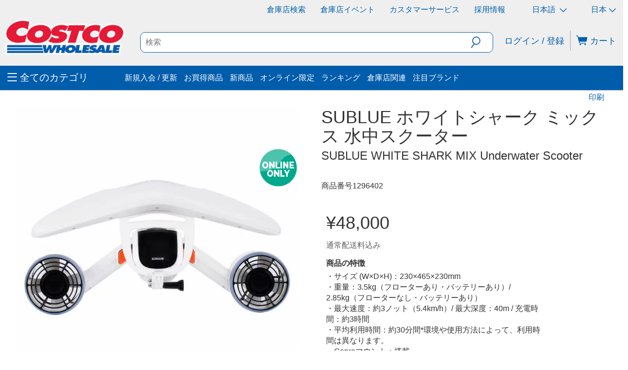

--- FILE ---
content_type: text/javascript;charset=UTF-8
request_url: https://apps.bazaarvoice.com/deployments/costco-jp/main_site/production/ja_JP/rating_summary-config.js
body_size: 2377
content:
/*!
 * Bazaarvoice rating_summary 2.69.3 config
 * Thu, 15 Jan 2026 01:23:05 GMT
 *
 * http://bazaarvoice.com/
 *
 * Copyright 2026 Bazaarvoice. All rights reserved.
 *
 */
window.performance && window.performance.mark && window.performance.mark('bv_loader_configure_rating_summary_start');BV["rating_summary"].configure({"styles":{"standardTextColor":"#3D3D3D","standardTextSize":"16px","standardTextFontFamily":"\"Helvetica Neue\", Helvetica, Arial, sans-serif, \"Microsoft JhengHei\"","standardTextTransform":"none","standardTextBold":"normal","standardTextItalic":"normal","standardTextUnderline":"none","linkTextStandardColor":"#0060A9","linkTextStandardSize":"18px","linkTextStandardFontFamily":"\"Helvetica Neue\", Helvetica, Arial, sans-serif, \"Microsoft JhengHei\"","linkTextStandardTransform":"none","linkTextStandardBold":"normal","linkTextStandardItalic":"normal","linkTextStandardUnderline":"none","linkTextVisitedColor":"#0060A9","linkTextVisitedFontFamily":"\"Helvetica Neue\", Helvetica, Arial, sans-serif, \"Microsoft JhengHei\"","linkTextVisitedTransform":"none","linkTextVisitedBold":"normal","linkTextVisitedItalic":"normal","linkTextVisitedUnderline":"none","linkTextHoverColor":"#0060A9","linkTextHoverSize":"18px","linkTextHoverFontFamily":"\"Helvetica Neue\", Helvetica, Arial, sans-serif, \"Microsoft JhengHei\"","linkTextHoverTransform":"none","linkTextHoverBold":"normal","linkTextHoverItalic":"normal","linkTextHoverUnderline":"none","buttonTextStandardColor":"#0060A9","buttonTextStandardSize":"18px","buttonTextStandardFontFamily":"\"Helvetica Neue\", Helvetica, Arial, sans-serif, \"Microsoft JhengHei\"","buttonTextStandardTransform":"none","buttonTextStandardBold":"bold","buttonTextStandardItalic":"normal","buttonTextStandardUnderline":"none","buttonTextHoverColor":"#FFFFFF","buttonTextHoverSize":"18px","buttonTextHoverFontFamily":"\"Helvetica Neue\", Helvetica, Arial, sans-serif, \"Microsoft JhengHei\"","buttonTextHoverTransform":"none","buttonTextHoverBold":"bold","buttonTextHoverItalic":"normal","buttonTextHoverUnderline":"none","mainBorderBottomStyle":"none","mainBorderBottomColor":"transparent","mainBorderBottomWidth":"0px","mainBorderLeftStyle":"none","mainBorderLeftColor":"transparent","mainBorderLeftWidth":"0px","mainBorderRightStyle":"none","mainBorderRightColor":"transparent","mainBorderRightWidth":"0px","mainBorderTopStyle":"none","mainBorderTopColor":"transparent","mainBorderTopWidth":"0px","mainBorderBottomLeftRadius":"0px","mainBorderBottomRightRadius":"0px","mainBorderTopLeftRadius":"0px","mainBorderTopRightRadius":"0px","mainBackgroundColor":"transparent","modalBackgroundColor":"#ffffff","buttonBorderBottomStyle":"none","buttonBorderBottomColor":"#0060A9","buttonBorderBottomWidth":"0px","buttonBorderLeftStyle":"none","buttonBorderLeftColor":"#0060A9","buttonBorderLeftWidth":"0px","buttonBorderRightStyle":"none","buttonBorderRightColor":"#0060A9","buttonBorderRightWidth":"0px","buttonBorderTopStyle":"none","buttonBorderTopColor":"#0060A9","buttonBorderTopWidth":"0px","buttonBorderBottomLeftRadius":"0px","buttonBorderBottomRightRadius":"0px","buttonBorderTopLeftRadius":"0px","buttonBorderTopRightRadius":"0px","buttonColor":"#FFFFFF","buttonHoverColor":"#0060A9","marginBottom":"0px","marginLeft":"0px","marginRight":"0px","marginTop":"0px","paddingBottom":"0px","paddingLeft":"0px","paddingRight":"0px","paddingTop":"0px","minimalistView":true,"lineBreakMaxWidth":"24em","histogramBarFillColor":"#EB7100","histogramBarBackgroundColor":"#FFFFFF","histogramBarFontColor":"#3D3D3D","histogramBarFontSize":"16px","histogramBarFontFamily":"\"Helvetica Neue\", Helvetica, Arial, sans-serif, \"Microsoft JhengHei\"","histogramBarFontTransform":"none","histogramBarFontWeight":"normal","histogramBarFontStyle":"normal","histogramBarFontDecoration":"none","askAQuestionRenderFlag":false,"writeAReviewRenderFlag":true,"histogramRenderFlag":true,"readOnlyFlag":true,"aggregateRatingLocation":"rrSearch"},"messages":{"appTotalContentCount":"{TotalCount, plural, other {{TotalCount}件のレビュー} }","offscreen_summaryStars":"星{AverageOverallRating}／{OverallRatingRange}個です。レビューを読む ","offscreen_stars_no_rating":"評価値なし","offscreen_secondary_rating_summary":"平均的な評価は星{AverageRating}／{RatingRange}です。","writeReview":"{Gender, select, other {レビューを追加} }","writeReviewPopUp":"レビューを書く (ポップアップが開きます)","qa_ask_a_question_button_label":"This action will open the Question submission form.","askQuestion":"{Gender, select, other {質問する} }","recommendationCount":"{RecommendedCount}／{TotalRecommendedCount}人（{percentage}%）のレビュアーがこの商品を推薦しています","totalAAStats":"{TotalCount, plural, one {{TotalSecondaryCount, plural, other {<button type=\"button\" class=\"bv_questionsAndAnswers_link\">この製品に関する質問{TotalCount}件</button>と<button type=\"button\" class=\"bv_questionsAndAnswers_link\">回答{TotalSecondaryCount}件</button>} }} few {{TotalSecondaryCount, plural, other {<button type=\"button\" class=\"bv_questionsAndAnswers_link\">この製品に関する質問{TotalCount}件</button>と<button type=\"button\" class=\"bv_questionsAndAnswers_link\">回答{TotalSecondaryCount}件</button>} }} many {{TotalSecondaryCount, plural, other {<button type=\"button\" class=\"bv_questionsAndAnswers_link\">この製品に関する質問{TotalCount}件</button>と<button type=\"button\" class=\"bv_questionsAndAnswers_link\">回答{TotalSecondaryCount}件</button>} }} other {{TotalSecondaryCount, plural, other {<button type=\"button\" class=\"bv_questionsAndAnswers_link\">この製品に関する質問{TotalCount}件</button>と<button type=\"button\" class=\"bv_questionsAndAnswers_link\">回{TotalSecondaryCount}件</button>} }} }","histogram_readReviews":"{Gender, select, male {{TotalCount, plural, other {{TotalCount} 件のレビューを読む} }} female {{TotalCount, plural, other {{TotalCount} 件のレビューを読む} }} other {{TotalCount, plural, other {{TotalCount} 件のレビューを読む} }} }","readReviews":"{Gender, select, male {{TotalCount, plural, other {レビューを読む} }} female {{TotalCount, plural, other {レビューを読む} }} other {{TotalCount, plural, other {レビューを読む} }} }","offscreen_histogram_ratingDistribution":"{Count, plural, one {{RatingValue, plural, other {星{RatingValue}個の{Count}件のレビュー。} }} few {{RatingValue, plural, other {星{RatingValue}個の{Count}件のレビュー。} }} many {{RatingValue, plural, other {星{RatingValue}個の{Count}件のレビュー。} }} other {{RatingValue, plural, other {星{RatingValue}個の{Count}件のレビュー。} }} }","contentIncentivizedSummaries":"{IncentivizedReviewCount}のうち{TotalCount}の評価者がサンプル商品を受け取ったか、プロモーションに参加しました","contentButtonSamePage":"同じページのリンク。","offscreen_summaryStars_text":"星{AverageOverallRating} / {OverallRatingRange}個、平均のレーティング値です。{TotalCount, plural, other {Read {TotalCount} Reviews.} }","offscreen_writeReviewModalNotice":"この操作でポップアップウィンドウが開きます。","noReviewsTextRatingSummary":"レビューはまだありません"},"locale":"ja_JP","contentLocales":["en*","ja*","ja_JP"],"apiKey":"","starsConfig":{"shape":{"points":"","path":"M24.8676481,9.0008973 C24.7082329,8.54565507 24.2825324,8.23189792 23.7931772,8.20897226 L16.1009423,8.20897226 L13.658963,0.793674161 C13.4850788,0.296529881 12.9965414,-0.0267985214 12.4623931,0.00174912135 L12.4623931,0.00174912135 C11.9394964,-0.00194214302 11.4747239,0.328465149 11.3146628,0.81767189 L8.87268352,8.23296999 L1.20486846,8.23296999 C0.689809989,8.22949161 0.230279943,8.55030885 0.0640800798,9.0294023 C-0.102119784,9.50849575 0.0623083246,10.0383495 0.472274662,10.3447701 L6.69932193,14.9763317 L4.25734261,22.4396253 C4.08483744,22.9295881 4.25922828,23.4727606 4.68662933,23.7767181 C5.11403038,24.0806756 5.69357086,24.0736812 6.11324689,23.7595003 L12.6333317,18.9599546 L19.1778362,23.7595003 C19.381674,23.9119158 19.6299003,23.9960316 19.8860103,23.9994776 C20.2758842,24.0048539 20.6439728,23.8232161 20.8724402,23.5127115 C21.1009077,23.202207 21.1610972,22.8017824 21.0337405,22.4396253 L18.5917612,14.9763317 L24.6967095,10.3207724 C25.0258477,9.95783882 25.0937839,9.43328063 24.8676481,9.0008973 Z"},"widthAndHeight":"20px","fillColor":"#EB7100","backgroundColor":"#FFFFFF"},"seoMarkupType":"seoJsonldMarkup","sci":{"enabled":false,"waps":[]},"swat_backend_display":true,"clientName":"costco-jp","displayCode":"17489","incentivized":false,"configureRatingSummaryDisplayZeroReview":false,"displayTextForRatingSummaryZeroReview":"HIDE_TEXT_FOR_NO_RATINGS"});

--- FILE ---
content_type: application/javascript
request_url: https://www.costco.co.jp/VtdNYYsM3g/c2usGDAD/ee/3OVu4DYc1EEzbt/AT9EIQ0C/YGhJUHx/DSj0B
body_size: 161098
content:
(function(){if(typeof Array.prototype.entries!=='function'){Object.defineProperty(Array.prototype,'entries',{value:function(){var index=0;const array=this;return {next:function(){if(index<array.length){return {value:[index,array[index++]],done:false};}else{return {done:true};}},[Symbol.iterator]:function(){return this;}};},writable:true,configurable:true});}}());(function(){zm();REf();kjf();var BC=function(){v6=["\x61\x70\x70\x6c\x79","\x66\x72\x6f\x6d\x43\x68\x61\x72\x43\x6f\x64\x65","\x53\x74\x72\x69\x6e\x67","\x63\x68\x61\x72\x43\x6f\x64\x65\x41\x74"];};var lj=function(){return ["\x6c\x65\x6e\x67\x74\x68","\x41\x72\x72\x61\x79","\x63\x6f\x6e\x73\x74\x72\x75\x63\x74\x6f\x72","\x6e\x75\x6d\x62\x65\x72"];};var fQ=function(gl){return Ow["unescape"](Ow["encodeURIComponent"](gl));};var XN=function(){return LC.apply(this,[Bx,arguments]);};var ON=function(MC){try{if(MC!=null&&!Ow["isNaN"](MC)){var zV=Ow["parseFloat"](MC);if(!Ow["isNaN"](zV)){return zV["toFixed"](2);}}}catch(bW){}return -1;};var JV=function(){return H6.apply(this,[Zm,arguments]);};var br=function(UV){var s6=['text','search','url','email','tel','number'];UV=UV["toLowerCase"]();if(s6["indexOf"](UV)!==-1)return 0;else if(UV==='password')return 1;else return 2;};var cj=function RI(cr,HA){var n4=RI;var Ol=YA(new Number(Hw),wA);var O4=Ol;Ol.set(cr+Q1);do{switch(O4+cr){case ZF:{W3.push(jK);var zj;cr+=Zx;return zj=[Ow[m8()[DC(Y8)](qv,lN)][GE()[BV(zl)](D4,PS,L8)]?Ow[m8()[DC(Y8)](qv,lN)][GE()[BV(zl)].apply(null,[gK,PS,L8])]:m8()[DC(A6)](Qb,U8),Ow[m8()[DC(Y8)](qv,lN)][GE()[BV(GI)](NI,mj,SI)]?Ow[m8()[DC(Y8)](qv,lN)][GE()[BV(GI)](UQ,mj,SI)]:m8()[DC(A6)](Qb,U8),Ow[m8()[DC(Y8)](qv,lN)][GE()[BV(qA)].call(null,S6,Vl,UE)]?Ow[m8()[DC(Y8)].call(null,qv,lN)][GE()[BV(qA)].call(null,fK,Vl,UE)]:m8()[DC(A6)](Qb,U8),lv(typeof Ow[m8()[DC(Y8)].apply(null,[qv,lN])][gN(typeof m8()[DC(EE)],'undefined')?m8()[DC(Lj)].call(null,g6,N6):m8()[DC(f4)].call(null,zE,n6)],vI(typeof I3()[kl(r3)],fW([],[][[]]))?I3()[kl(f3)](sQ,Fb):I3()[kl(jE)](QC,TQ))?Ow[m8()[DC(Y8)](qv,lN)][m8()[DC(Lj)](g6,N6)][GE()[BV(L8)].call(null,G8,rE,Ur)]:I8(f3)],W3.pop(),zj;}break;case PM:{var N8;return W3.pop(),N8=Dr,N8;}break;case Ix:{return W3.pop(),fN=tV[mv],fN;}break;case XJ:{if(gN(cA,undefined)&&gN(cA,null)&&L6(cA[vI(typeof GE()[BV(DK)],fW([],[][[]]))?GE()[BV(MA)](Dv,fC,zA):GE()[BV(L8)].apply(null,[KW,O8,Ur])],L8)){try{var pN=W3.length;var v8=vW({});var XE=Ow[m8()[DC(j6)](XW,rl)](cA)[z6()[sC(Eb)](bA,Wr,p6,jj,Eb)](vb()[Bb(S6)](LK,f3,CE,A4,KE,KK));if(L6(XE[GE()[BV(L8)].call(null,Wj,O8,Ur)],Eb)){Dr=Ow[m8()[DC(JQ)](WC,mr)](XE[Eb],WI);}}catch(fr){W3.splice(tQ(pN,f3),Infinity,Lr);}}cr+=kw;}break;case Yw:{cr-=pU;var cA=HA[cH];W3.push(Lr);var Dr;}break;case qP:{var r6=HA[cH];W3.push(wl);var MQ=FC(pH,[GE()[BV(U8)].apply(null,[DE,HQ,bI]),r6[L8]]);cr-=Mm;fE(f3,r6)&&(MQ[I3()[kl(Gg)](tK,Q8)]=r6[AI[f3]]),fE(f4,r6)&&(MQ[I3()[kl(WA)](WA,hV)]=r6[f4],MQ[m8()[DC(kj)].apply(null,[Er,l8])]=r6[xN]),this[vI(typeof vb()[Bb(vQ)],fW([],[][[]]))?vb()[Bb(xN)](Q3,Zr,PK,QK,U3,vW(f3)):vb()[Bb(l6)].apply(null,[qr,WI,P4,YE,xC,WW])][I3()[kl(l6)](Jv,XV)](MQ);W3.pop();}break;case RF:{var tr=lv(Ow[gN(typeof I3()[kl(Ks)],fW([],[][[]]))?I3()[kl(xC)](NI,CE):I3()[kl(f3)](Gv,BZ)][I3()[kl(WI)].call(null,GT,IY)][m8()[DC(Jc)].apply(null,[b5,Fz])][m8()[DC(MD)].apply(null,[Z5,QC])](m8()[DC(tX)].apply(null,[Z9,SI])),null)?I3()[kl(Eb)].apply(null,[DY,kj]):gN(typeof GE()[BV(f4)],fW('',[][[]]))?GE()[BV(xC)](tD,IX,D5):GE()[BV(MA)](Ls,CL,bc);var lD=lv(Ow[I3()[kl(xC)](NI,CE)][I3()[kl(WI)].call(null,GT,IY)][vI(typeof m8()[DC(RB)],'undefined')?m8()[DC(f4)](tL,GX):m8()[DC(Jc)].call(null,b5,Fz)][m8()[DC(MD)](Z5,QC)](GE()[BV(J2)].apply(null,[KX,U0,Yz])),null)?I3()[kl(Eb)].apply(null,[DY,kj]):GE()[BV(xC)](Dv,IX,D5);var PL=[YB,kz,QR,mD,CX,tr,lD];cr+=vx;var Hc=PL[BG()[H5(P9)](Sc,P9,jE,S6,TR)](GE()[BV(LX)](Tp,tL,DB));}break;case vH:{cr+=Sx;var T5;return W3.pop(),T5=xz[Ms],T5;}break;case AP:{cr-=Sk;var tV=HA[cH];var mv=HA[Q1];var gB=HA[Yk];W3.push(BO);Ow[I3()[kl(R5)](WY,Zv)][gN(typeof m8()[DC(xC)],fW('',[][[]]))?m8()[DC(G8)](Aj,K2):m8()[DC(f4)](nD,l0)](tV,mv,FC(pH,[gN(typeof m8()[DC(mG)],fW([],[][[]]))?m8()[DC(QC)].apply(null,[j4,B5]):m8()[DC(f4)].apply(null,[Bc,NT]),gB,I3()[kl(QC)](TZ,Y4),vW(L8),m8()[DC(Hs)](NV,UE),vW(L8),I3()[kl(gK)](zv,vr),vW(AI[MA])]));var fN;}break;case px:{var fG;return W3.pop(),fG=Hc,fG;}break;case sf:{var Hz=HA[cH];W3.push(Nz);var nZ=FC(pH,[GE()[BV(U8)](Gg,ER,bI),Hz[AI[MA]]]);fE(f3,Hz)&&(nZ[I3()[kl(Gg)].call(null,tK,xv)]=Hz[f3]),fE(f4,Hz)&&(nZ[I3()[kl(WA)].call(null,WA,JI)]=Hz[f4],nZ[m8()[DC(kj)](U4,l8)]=Hz[xN]),this[vb()[Bb(l6)].call(null,LK,WI,D4,YE,N6,NI)][I3()[kl(l6)](Jv,fl)](nZ);cr-=gq;W3.pop();}break;case Vd:{return parseInt(...HA);}break;case fF:{var RZ=HA[cH];W3.push(Z0);var NZ=RZ[gN(typeof m8()[DC(bI)],fW('',[][[]]))?m8()[DC(Tz)].apply(null,[PW,bB]):m8()[DC(f4)](dY,hv)]||{};cr-=dU;NZ[I3()[kl(LO)].apply(null,[bB,l5])]=vI(typeof m8()[DC(pO)],fW('',[][[]]))?m8()[DC(f4)].apply(null,[DD,XD]):m8()[DC(bA)](Zb,VB),delete NZ[bZ()[LR(5)](110,3,28,837,vW(vW(1)),79)],RZ[m8()[DC(Tz)](PW,bB)]=NZ;W3.pop();}break;case vM:{var w5=HA[cH];W3.push(qB);var xs=w5[m8()[DC(Tz)](Ps,bB)]||{};xs[I3()[kl(LO)].call(null,bB,SR)]=m8()[DC(bA)].apply(null,[FB,VB]),delete xs[bZ()[LR(5)].apply(null,[110,3,61,266,60,42])],w5[m8()[DC(Tz)].call(null,Ps,bB)]=xs;cr-=Bw;W3.pop();}break;case dJ:{var xz=HA[cH];var Ms=HA[Q1];var vG=HA[Yk];W3.push(zY);cr-=RM;Ow[I3()[kl(R5)].apply(null,[WY,ZW])][gN(typeof m8()[DC(sO)],fW('',[][[]]))?m8()[DC(G8)](p8,K2):m8()[DC(f4)](Z0,rc)](xz,Ms,FC(pH,[m8()[DC(QC)](w6,B5),vG,I3()[kl(QC)](TZ,BN),vW(L8),m8()[DC(Hs)](nr,UE),vW(L8),I3()[kl(gK)](zv,q5),vW(L8)]));}break;case Zn:{cr-=AJ;return String(...HA);}break;case Gx:{var SO=HA[cH];W3.push(C0);var vz=FC(pH,[GE()[BV(U8)].apply(null,[B5,xD,bI]),SO[L8]]);fE(f3,SO)&&(vz[I3()[kl(Gg)](tK,XQ)]=SO[AI[f3]]),fE(AI[sL],SO)&&(vz[I3()[kl(WA)](WA,lK)]=SO[f4],vz[m8()[DC(kj)].apply(null,[BN,l8])]=SO[xN]),this[vb()[Bb(l6)].call(null,f9,WI,WI,YE,sv,vW(L8))][gN(typeof I3()[kl(fL)],'undefined')?I3()[kl(l6)].apply(null,[Jv,CC]):I3()[kl(f3)](j5,rG)](vz);cr+=Xm;W3.pop();}break;case Uf:{W3.push(MA);var YB=Ow[I3()[kl(xC)](NI,CE)][GE()[BV(Q5)].call(null,QC,GR,KK)]||Ow[I3()[kl(WI)](GT,IY)][gN(typeof GE()[BV(vX)],fW('',[][[]]))?GE()[BV(Q5)](cO,GR,KK):GE()[BV(MA)](Lj,Es,QB)]?I3()[kl(Eb)].call(null,DY,kj):GE()[BV(xC)](dp,IX,D5);var kz=lv(Ow[gN(typeof I3()[kl(YE)],fW([],[][[]]))?I3()[kl(xC)](NI,CE):I3()[kl(f3)](f4,WZ)][I3()[kl(WI)].call(null,GT,IY)][m8()[DC(Jc)](b5,Fz)][m8()[DC(MD)].apply(null,[Z5,QC])](vI(typeof I3()[kl(PO)],fW([],[][[]]))?I3()[kl(f3)](AG,ZZ):I3()[kl(lL)].call(null,hO,MZ)),null)?vI(typeof I3()[kl(DE)],fW('',[][[]]))?I3()[kl(f3)].call(null,l8,dO):I3()[kl(Eb)](DY,kj):GE()[BV(xC)].call(null,WW,IX,D5);var QR=lv(typeof Ow[gN(typeof m8()[DC(MA)],fW([],[][[]]))?m8()[DC(Y8)](WO,lN):m8()[DC(f4)].apply(null,[MD,MZ])][I3()[kl(lL)](hO,MZ)],I3()[kl(jE)](QC,DL))&&Ow[m8()[DC(Y8)].apply(null,[WO,lN])][I3()[kl(lL)](hO,MZ)]?I3()[kl(Eb)](DY,kj):GE()[BV(xC)](bG,IX,D5);var mD=lv(typeof Ow[vI(typeof I3()[kl(IR)],fW('',[][[]]))?I3()[kl(f3)](r0,YO):I3()[kl(xC)](NI,CE)][I3()[kl(lL)](hO,MZ)],I3()[kl(jE)].apply(null,[QC,DL]))?I3()[kl(Eb)](DY,kj):GE()[BV(xC)].apply(null,[P4,IX,D5]);var CX=gN(typeof Ow[I3()[kl(xC)].apply(null,[NI,CE])][GE()[BV(dO)](vW(f3),v9,fY)],I3()[kl(jE)].call(null,QC,DL))||gN(typeof Ow[I3()[kl(WI)].call(null,GT,IY)][GE()[BV(dO)].apply(null,[Xs,v9,fY])],I3()[kl(jE)](QC,DL))?I3()[kl(Eb)](DY,kj):gN(typeof GE()[BV(J2)],fW('',[][[]]))?GE()[BV(xC)](xL,IX,D5):GE()[BV(MA)](bA,xB,PZ);cr-=Qk;}break;case Vf:{var w0=HA[cH];W3.push(q9);cr+=ZM;var ZB=w0[m8()[DC(Tz)].call(null,jA,bB)]||{};ZB[I3()[kl(LO)].apply(null,[bB,KA])]=m8()[DC(bA)](Yj,VB),delete ZB[bZ()[LR(5)].apply(null,[110,3,94,1073,70,48])],w0[m8()[DC(Tz)](jA,bB)]=ZB;W3.pop();}break;}}while(O4+cr!=Iq);};var Lp=function(hY){if(hY===undefined||hY==null){return 0;}var cv=hY["toLowerCase"]()["replace"](/[^a-z]+/gi,'');return cv["length"];};function zm(){Qw={};if(typeof window!==[]+[][[]]){Ow=window;}else if(typeof global!==''+[][[]]){Ow=global;}else{Ow=this;}}var f2=function(HY){return Ow["Math"]["floor"](Ow["Math"]["random"]()*HY["length"]);};var vR=function ZR(tZ,LL){'use strict';var D0=ZR;switch(tZ){case qk:{var Q2=LL[cH];var s9=LL[Q1];var hT=LL[Yk];W3.push(z5);try{var A0=W3.length;var KY=vW(vW(cH));var QD;return QD=FC(pH,[I3()[kl(LO)].call(null,bB,pT),m8()[DC(bA)].apply(null,[jp,VB]),bZ()[LR(Eb)](N2,xN,xC,NG,LX,K2),Q2.call(s9,hT)]),W3.pop(),QD;}catch(g2){W3.splice(tQ(A0,f3),Infinity,z5);var n2;return n2=FC(pH,[I3()[kl(LO)](bB,pT),z6()[sC(TD)].apply(null,[wp,tY,xN,FT,Eb]),gN(typeof bZ()[LR(NI)],fW(I3()[kl(PK)](P4,Y5),[][[]]))?bZ()[LR(Eb)](N2,xN,LX,NG,Dz,QC):bZ()[LR(WI)](T9,jB,W5,wG,VO,NI),g2]),W3.pop(),n2;}W3.pop();}break;case mm:{return this;}break;case DM:{var gL=LL[cH];W3.push(O8);var tR;return tR=FC(pH,[I3()[kl(kj)](Zz,R3),gL]),W3.pop(),tR;}break;case ck:{return this;}break;case L1:{return this;}break;case X:{var qR;W3.push(l5);return qR=m8()[DC(Gg)](XW,Ur),W3.pop(),qR;}break;case Jk:{var d9=LL[cH];W3.push(rD);var jD=Ow[I3()[kl(R5)](WY,QT)](d9);var Ns=[];for(var YT in jD)Ns[I3()[kl(l6)](Jv,JA)](YT);Ns[hB()[fX(xC)].apply(null,[vW(L8),fC,F5,xL,MA])]();var zz;return zz=function Hp(){W3.push(nG);for(;Ns[GE()[BV(L8)](XG,b4,Ur)];){var c0=Ns[vI(typeof GE()[BV(IR)],fW([],[][[]]))?GE()[BV(MA)](U3,hp,GD):GE()[BV(x2)].apply(null,[P4,fl,xL])]();if(fE(c0,jD)){var AT;return Hp[m8()[DC(QC)](zb,B5)]=c0,Hp[I3()[kl(XG)].call(null,WI,Mb)]=vW(Qw[hB()[fX(Hs)].apply(null,[vW(L8),j6,JK,DY,xN])]()),W3.pop(),AT=Hp,AT;}}Hp[I3()[kl(XG)].call(null,WI,Mb)]=vW(L8);var jc;return W3.pop(),jc=Hp,jc;},W3.pop(),zz;}break;case Px:{W3.push(M0);this[I3()[kl(XG)](WI,rN)]=vW(L8);var kX=this[vb()[Bb(l6)](AY,WI,KW,YE,KX,Mc)][L8][m8()[DC(Tz)](X8,bB)];if(vI(z6()[sC(TD)](lN,tY,sL,AY,Eb),kX[I3()[kl(LO)](bB,xT)]))throw kX[bZ()[LR(Eb)](N2,xN,p6,gp,nO,f3)];var JT;return JT=this[I3()[kl(Os)].apply(null,[Cc,WN])],W3.pop(),JT;}break;case qf:{var kZ=LL[cH];var ZL=LL[Q1];var EL;var RL;W3.push(LB);var b9;var DT;var AO=z6()[sC(P9)](Fc,pL,fK,fs,f3);var wR=kZ[z6()[sC(Eb)].apply(null,[tD,Wr,xL,E2,Eb])](AO);for(DT=L8;r2(DT,wR[GE()[BV(L8)](Ls,tp,Ur)]);DT++){EL=BY(D9(HO(ZL,l6),Qw[gN(typeof m8()[DC(K2)],'undefined')?m8()[DC(gK)](J9,OG):m8()[DC(f4)](R9,AR)]()),wR[GE()[BV(L8)](sL,tp,Ur)]);ZL*=AI[xN];ZL&=AI[P9];ZL+=AI[Eb];ZL&=AI[PK];RL=BY(D9(HO(ZL,l6),AI[l6]),wR[gN(typeof GE()[BV(WI)],fW('',[][[]]))?GE()[BV(L8)](JQ,tp,Ur):GE()[BV(MA)](DB,ID,kT)]);ZL*=AI[xN];ZL&=AI[P9];ZL+=AI[Eb];ZL&=AI[PK];b9=wR[EL];wR[EL]=wR[RL];wR[RL]=b9;}var cp;return cp=wR[vI(typeof BG()[H5(f4)],'undefined')?BG()[H5(PK)](cO,kj,p6,p6,NT):BG()[H5(P9)](MZ,P9,U3,jZ,TR)](AO),W3.pop(),cp;}break;case VH:{var ks=LL[cH];W3.push(V0);if(gN(typeof ks,GE()[BV(R5)].apply(null,[G8,j4,OL]))){var PD;return PD=gN(typeof I3()[kl(Wp)],fW('',[][[]]))?I3()[kl(PK)].apply(null,[P4,ST]):I3()[kl(f3)](YG,rR),W3.pop(),PD;}var g9;return g9=ks[I3()[kl(sB)](xN,QN)](new (Ow[wB()[vD(l6)].call(null,PK,b5,PK,sL,Up,bI)])(GE()[BV(KK)](TL,sW,zE),GE()[BV(P4)](nO,DX,EO)),hB()[fX(TD)].apply(null,[FD,Ls,zZ,DE,f3]))[I3()[kl(sB)].call(null,xN,QN)](new (Ow[wB()[vD(l6)].apply(null,[PK,vW(f3),UQ,W5,Up,bI])])(I3()[kl(H2)](qD,QL),GE()[BV(P4)].apply(null,[JQ,DX,EO])),m8()[DC(sv)](dQ,H2))[vI(typeof I3()[kl(bA)],fW('',[][[]]))?I3()[kl(f3)].apply(null,[PG,V5]):I3()[kl(sB)](xN,QN)](new (Ow[wB()[vD(l6)](PK,WI,nO,lN,Up,bI)])(I3()[kl(Y8)](dO,pj),gN(typeof GE()[BV(Wp)],fW([],[][[]]))?GE()[BV(P4)](sL,DX,EO):GE()[BV(MA)].apply(null,[UQ,hZ,L5])),m8()[DC(tD)].apply(null,[Oj,YL]))[I3()[kl(sB)].apply(null,[xN,QN])](new (Ow[wB()[vD(l6)].apply(null,[PK,vW(f3),U3,bA,Up,bI])])(m8()[DC(Os)](cV,qA),GE()[BV(P4)](DB,DX,EO)),GE()[BV(wD)](Wr,FT,Fc))[I3()[kl(sB)].apply(null,[xN,QN])](new (Ow[gN(typeof wB()[vD(P9)],fW([],[][[]]))?wB()[vD(l6)](PK,lN,b5,S6,Up,bI):wB()[vD(f4)](xN,xL,P4,sR,r5,S5)])(vI(typeof vb()[Bb(l6)],fW([],[][[]]))?vb()[Bb(xN)].call(null,wp,f5,XG,mG,vW(vW([])),KE):vb()[Bb(xC)].call(null,HR,P9,wp,p0,vW({}),b5),vI(typeof GE()[BV(Dv)],fW([],[][[]]))?GE()[BV(MA)].apply(null,[x2,wT,n5]):GE()[BV(P4)].apply(null,[Gg,DX,EO])),m8()[DC(VO)].apply(null,[MZ,cO]))[vI(typeof I3()[kl(tD)],fW('',[][[]]))?I3()[kl(f3)].apply(null,[dZ,W0]):I3()[kl(sB)].call(null,xN,QN)](new (Ow[wB()[vD(l6)](PK,cO,KK,MA,Up,bI)])(z6()[sC(QC)](wD,gG,lc,HR,P9),GE()[BV(P4)].call(null,MA,DX,EO)),GE()[BV(dR)].call(null,Eb,Hj,XX))[I3()[kl(sB)](xN,QN)](new (Ow[wB()[vD(l6)](PK,RO,lc,sR,Up,bI)])(GE()[BV(RO)](vW([]),HQ,PK),GE()[BV(P4)](L8,DX,EO)),GE()[BV(dD)](jE,v4,j6))[I3()[kl(sB)].call(null,xN,QN)](new (Ow[wB()[vD(l6)](PK,Mc,PK,vW(L8),Up,bI)])(GE()[BV(kj)](L8,SZ,sR),GE()[BV(P4)](j6,DX,EO)),gN(typeof m8()[DC(Gg)],fW([],[][[]]))?m8()[DC(LX)].call(null,sQ,vp):m8()[DC(f4)](YD,cO))[m8()[DC(m9)](TV,NI)](L8,WY),W3.pop(),g9;}break;case GF:{var mz=LL[cH];var ET=LL[Q1];W3.push(PX);var f0;return f0=fW(Ow[gN(typeof I3()[kl(U8)],fW([],[][[]]))?I3()[kl(vQ)](MA,w6):I3()[kl(f3)].call(null,VO,I0)][GE()[BV(Tz)].call(null,vW(f3),Mv,IO)](r9(Ow[I3()[kl(vQ)](MA,w6)][gN(typeof m8()[DC(nO)],'undefined')?m8()[DC(sB)](MZ,bX):m8()[DC(f4)](nX,Zr)](),fW(tQ(ET,mz),f3))),mz),W3.pop(),f0;}break;case jJ:{var Zs=LL[cH];W3.push(q5);var rz=new (Ow[m8()[DC(N6)](qv,PO)])();var s5=rz[vI(typeof GE()[BV(f4)],'undefined')?GE()[BV(MA)](XG,UY,J5):GE()[BV(L0)].apply(null,[TL,gW,n5])](Zs);var mB=I3()[kl(PK)].call(null,P4,dv);s5[I3()[kl(dD)].call(null,r3,PN)](function(bR){W3.push(H2);mB+=Ow[m8()[DC(xC)](f9,G8)][vb()[Bb(L8)](L9,JQ,QC,zD,KW,Mc)](bR);W3.pop();});var qp;return qp=Ow[GE()[BV(QC)](WW,gI,zv)](mB),W3.pop(),qp;}break;case tm:{W3.push(t9);var nL;return nL=new (Ow[gN(typeof GE()[BV(m9)],fW([],[][[]]))?GE()[BV(Wr)](dp,Jz,MG):GE()[BV(MA)](vW(L8),LO,K9)])()[vI(typeof m8()[DC(R5)],'undefined')?m8()[DC(f4)](GO,GY):m8()[DC(Mc)].call(null,HV,DY)](),W3.pop(),nL;}break;case FF:{W3.push(C9);var CG=[GE()[BV(m9)].apply(null,[lc,DK,Sp]),m8()[DC(xL)](rl,cG),bZ()[LR(TD)](OL,QC,W5,Zz,xL,vW(vW({}))),wB()[vD(xC)](bG,PO,WW,KX,dz,PT),gN(typeof I3()[kl(kj)],fW('',[][[]]))?I3()[kl(xL)](tB,xZ):I3()[kl(f3)](Tv,wG),gN(typeof m8()[DC(wD)],fW('',[][[]]))?m8()[DC(Wj)].apply(null,[WZ,DK]):m8()[DC(f4)].apply(null,[Vs,zc]),BG()[H5(sL)](YD,jZ,KW,vW([]),K2),m8()[DC(Bp)](tG,cR),I3()[kl(Wj)](VO,S0),GE()[BV(CE)](vW({}),Tv,UQ),wB()[vD(JQ)](W5,Os,Lj,G8,TR,pD),vI(typeof I3()[kl(xN)],fW('',[][[]]))?I3()[kl(f3)](NO,Ac):I3()[kl(Bp)](pR,X5),gN(typeof GE()[BV(dD)],'undefined')?GE()[BV(sv)].apply(null,[Wj,wO,SD]):GE()[BV(MA)](vW(vW(L8)),Lc,pX),I3()[kl(PO)].call(null,JQ,Z3),bZ()[LR(S6)](n9,B5,xC,hL,dD,vW(vW(f3))),I3()[kl(sR)](Lj,xR),m8()[DC(PO)](Cs,VO),wB()[vD(TD)](K2,VO,xL,WI,NT,L8),vI(typeof I3()[kl(TL)],fW([],[][[]]))?I3()[kl(f3)](Gv,jO):I3()[kl(Lj)](UE,xG),BG()[H5(R5)](TR,w9,LX,dD,G5),hB()[fX(G8)](N6,Y8,hL,OD,p6),m8()[DC(sR)].apply(null,[dZ,k0]),I3()[kl(fC)](AD,YD),GE()[BV(tD)].apply(null,[FD,YW,KE]),gN(typeof GE()[BV(L0)],fW('',[][[]]))?GE()[BV(Os)](P9,fT,G9):GE()[BV(MA)].call(null,w9,K5,qc),bZ()[LR(G8)].apply(null,[U8,W5,KK,wc,vW(vW(f3)),sY]),GE()[BV(VO)](DE,V9,U5)];if(fZ(typeof Ow[m8()[DC(Y8)].call(null,np,lN)][m8()[DC(Lj)].call(null,pZ,N6)],I3()[kl(jE)](QC,rc))){var cT;return W3.pop(),cT=null,cT;}var H0=CG[GE()[BV(L8)](VO,KL,Ur)];var nc=vI(typeof I3()[kl(cO)],fW('',[][[]]))?I3()[kl(f3)](FT,dc):I3()[kl(PK)].apply(null,[P4,XT]);for(var mX=L8;r2(mX,H0);mX++){var Us=CG[mX];if(gN(Ow[m8()[DC(Y8)].call(null,np,lN)][m8()[DC(Lj)](pZ,N6)][Us],undefined)){nc=I3()[kl(PK)](P4,XT)[vI(typeof I3()[kl(R5)],fW('',[][[]]))?I3()[kl(f3)](ss,Sz):I3()[kl(dL)](fC,FY)](nc,GE()[BV(LX)](Fc,G9,DB))[I3()[kl(dL)](fC,FY)](mX);}}var Vc;return W3.pop(),Vc=nc,Vc;}break;case Hd:{var M2;W3.push(G0);return M2=vI(typeof Ow[I3()[kl(xC)](NI,N0)][GE()[BV(sB)](fC,J5,cR)],I3()[kl(Hs)](rD,qb))||vI(typeof Ow[I3()[kl(xC)].apply(null,[NI,N0])][m8()[DC(fC)].call(null,qE,zl)],I3()[kl(Hs)].apply(null,[rD,qb]))||vI(typeof Ow[I3()[kl(xC)](NI,N0)][I3()[kl(KW)].apply(null,[cG,Wl])],vI(typeof I3()[kl(nO)],fW('',[][[]]))?I3()[kl(f3)](Hs,O0):I3()[kl(Hs)].call(null,rD,qb)),W3.pop(),M2;}break;case Hg:{W3.push(OG);try{var lY=W3.length;var b0=vW(Q1);var RT;return RT=vW(vW(Ow[vI(typeof I3()[kl(sB)],fW('',[][[]]))?I3()[kl(f3)](S6,VT):I3()[kl(xC)](NI,N2)][bZ()[LR(sL)](mG,S6,dL,ws,bG,CE)])),W3.pop(),RT;}catch(nB){W3.splice(tQ(lY,f3),Infinity,OG);var LT;return W3.pop(),LT=vW([]),LT;}W3.pop();}break;case Ym:{W3.push(KW);try{var gO=W3.length;var j0=vW(Q1);var vY;return vY=vW(vW(Ow[I3()[kl(xC)].call(null,NI,Cc)][GE()[BV(H2)](dL,HR,Y8)])),W3.pop(),vY;}catch(ML){W3.splice(tQ(gO,f3),Infinity,KW);var A9;return W3.pop(),A9=vW(Q1),A9;}W3.pop();}break;case fg:{W3.push(dB);var M9;return M9=vW(vW(Ow[I3()[kl(xC)](NI,J5)][vI(typeof GE()[BV(P4)],fW([],[][[]]))?GE()[BV(MA)](NI,I0,K0):GE()[BV(Y8)](sL,t3,EE)])),W3.pop(),M9;}break;case Lw:{W3.push(Jv);try{var KO=W3.length;var Fs=vW(Q1);var js=fW(Ow[GE()[BV(N6)](XG,B9,YE)](Ow[I3()[kl(xC)].apply(null,[NI,IR])][I3()[kl(zE)](Ap,Lv)]),NR(Ow[gN(typeof GE()[BV(Tp)],'undefined')?GE()[BV(N6)](vW(vW(f3)),B9,YE):GE()[BV(MA)](vW(f3),qD,fp)](Ow[vI(typeof I3()[kl(Lj)],fW([],[][[]]))?I3()[kl(f3)].call(null,hO,sT):I3()[kl(xC)](NI,IR)][hB()[fX(sL)](wp,H2,hs,cz,Ls)]),f3));js+=fW(NR(Ow[gN(typeof GE()[BV(f4)],'undefined')?GE()[BV(N6)].apply(null,[Tp,B9,YE]):GE()[BV(MA)](vW(vW({})),PY,vO)](Ow[I3()[kl(xC)](NI,IR)][m8()[DC(KW)](bO,AB)]),f4),NR(Ow[GE()[BV(N6)](jE,B9,YE)](Ow[I3()[kl(xC)](NI,IR)][m8()[DC(zE)](Up,k9)]),xN));js+=fW(NR(Ow[GE()[BV(N6)](sv,B9,YE)](Ow[gN(typeof I3()[kl(kj)],fW('',[][[]]))?I3()[kl(xC)].call(null,NI,IR):I3()[kl(f3)].call(null,Ov,Tp)][vI(typeof GE()[BV(WI)],fW([],[][[]]))?GE()[BV(MA)].apply(null,[gK,xC,XY]):GE()[BV(lc)].call(null,tB,WB,WY)]),P9),NR(Ow[vI(typeof GE()[BV(wp)],fW('',[][[]]))?GE()[BV(MA)](lc,Tz,jR):GE()[BV(N6)](vW(vW([])),B9,YE)](Ow[I3()[kl(xC)](NI,IR)][m8()[DC(lN)].call(null,F4,DB)]),Eb));js+=fW(NR(Ow[GE()[BV(N6)](jZ,B9,YE)](Ow[I3()[kl(xC)](NI,IR)][I3()[kl(lN)].apply(null,[sY,zA])]),PK),NR(Ow[GE()[BV(N6)](gK,B9,YE)](Ow[I3()[kl(xC)](NI,IR)][GE()[BV(pO)](P9,pD,TB)]),MA));js+=fW(NR(Ow[GE()[BV(N6)].apply(null,[Gg,B9,YE])](Ow[gN(typeof I3()[kl(cO)],fW([],[][[]]))?I3()[kl(xC)].apply(null,[NI,IR]):I3()[kl(f3)](nz,Pz)][GE()[BV(Fc)](vW(vW(L8)),VX,sD)]),l6),NR(Ow[GE()[BV(N6)].apply(null,[l6,B9,YE])](Ow[I3()[kl(xC)].apply(null,[NI,IR])][GE()[BV(Mc)](jE,j2,DE)]),AI[jE]));js+=fW(NR(Ow[GE()[BV(N6)].apply(null,[Lj,B9,YE])](Ow[vI(typeof I3()[kl(KX)],'undefined')?I3()[kl(f3)](mp,Rz):I3()[kl(xC)](NI,IR)][vI(typeof I3()[kl(S6)],fW([],[][[]]))?I3()[kl(f3)](MG,Cz):I3()[kl(tB)](Fc,QT)]),WI),NR(Ow[GE()[BV(N6)](Mc,B9,YE)](Ow[I3()[kl(xC)].apply(null,[NI,IR])][I3()[kl(UQ)].apply(null,[Ls,VZ])]),xC));js+=fW(NR(Ow[GE()[BV(N6)].call(null,Wp,B9,YE)](Ow[I3()[kl(xC)].call(null,NI,IR)][vI(typeof I3()[kl(sR)],fW([],[][[]]))?I3()[kl(f3)](pB,S2):I3()[kl(g5)](SD,WZ)]),JQ),NR(Ow[GE()[BV(N6)](Ls,B9,YE)](Ow[I3()[kl(xC)].apply(null,[NI,IR])][I3()[kl(j6)].apply(null,[Y8,sG])]),TD));js+=fW(NR(Ow[gN(typeof GE()[BV(PK)],'undefined')?GE()[BV(N6)].call(null,FD,B9,YE):GE()[BV(MA)].call(null,XG,Ap,jz)](Ow[I3()[kl(xC)].call(null,NI,IR)][GE()[BV(WW)](U8,Jz,cX)]),S6),NR(Ow[GE()[BV(N6)](Hs,B9,YE)](Ow[I3()[kl(xC)].apply(null,[NI,IR])][I3()[kl(WY)].call(null,Q5,zY)]),AI[W5]));js+=fW(NR(Ow[GE()[BV(N6)](vW(f3),B9,YE)](Ow[I3()[kl(xC)](NI,IR)][GE()[BV(xL)](N6,xc,cO)]),G8),NR(Ow[GE()[BV(N6)](Xs,B9,YE)](Ow[I3()[kl(xC)].apply(null,[NI,IR])][m8()[DC(tB)](E5,O0)]),AI[B5]));js+=fW(NR(Ow[GE()[BV(N6)].call(null,vW(vW(L8)),B9,YE)](Ow[gN(typeof I3()[kl(kj)],fW([],[][[]]))?I3()[kl(xC)](NI,IR):I3()[kl(f3)].call(null,XB,UL)][hB()[fX(R5)](MA,S6,kB,JQ,G8)]),R5),NR(Ow[vI(typeof GE()[BV(sL)],'undefined')?GE()[BV(MA)].apply(null,[RO,HG,mZ]):GE()[BV(N6)](P4,B9,YE)](Ow[I3()[kl(xC)].call(null,NI,IR)][I3()[kl(cX)](Xv,JX)]),QC));js+=fW(NR(Ow[GE()[BV(N6)].apply(null,[KK,B9,YE])](Ow[I3()[kl(xC)].call(null,NI,IR)][GE()[BV(Wj)](vW(L8),KT,I5)]),K2),NR(Ow[GE()[BV(N6)].apply(null,[Os,B9,YE])](Ow[I3()[kl(xC)].call(null,NI,IR)][vI(typeof GE()[BV(WI)],fW('',[][[]]))?GE()[BV(MA)].apply(null,[vW({}),rB,EO]):GE()[BV(Bp)].call(null,U8,ER,k0)]),Qw[GE()[BV(PO)](vW(f3),Q0,xC)]()));js+=fW(NR(Ow[GE()[BV(N6)](LO,B9,YE)](Ow[vI(typeof I3()[kl(dD)],'undefined')?I3()[kl(f3)].apply(null,[n5,MR]):I3()[kl(xC)](NI,IR)][m8()[DC(UQ)](WX,gz)]),W5),NR(Ow[GE()[BV(N6)].call(null,Xs,B9,YE)](Ow[I3()[kl(xC)](NI,IR)][gN(typeof GE()[BV(b5)],'undefined')?GE()[BV(sR)].call(null,vW(vW([])),x5,N9):GE()[BV(MA)](vW(L8),x0,QT)]),B5));js+=fW(NR(Ow[GE()[BV(N6)].call(null,xN,B9,YE)](Ow[I3()[kl(xC)](NI,IR)][I3()[kl(rG)].apply(null,[wp,jB])]),TL),NR(Ow[gN(typeof GE()[BV(P9)],'undefined')?GE()[BV(N6)].apply(null,[gK,B9,YE]):GE()[BV(MA)](vW(vW(f3)),f3,c5)](Ow[I3()[kl(xC)].apply(null,[NI,IR])][vb()[Bb(TD)].call(null,hs,JQ,fK,YR,lN,vW(f3))]),AI[TL]));js+=fW(NR(Ow[GE()[BV(N6)](Xs,B9,YE)](Ow[I3()[kl(xC)].apply(null,[NI,IR])][gN(typeof GE()[BV(OG)],'undefined')?GE()[BV(Lj)](dL,v9,B9):GE()[BV(MA)].call(null,Wr,hz,OT)]),KE),NR(Ow[vI(typeof GE()[BV(B5)],fW('',[][[]]))?GE()[BV(MA)].call(null,nO,BB,Sp):GE()[BV(N6)].call(null,sR,B9,YE)](Ow[I3()[kl(xC)](NI,IR)][m8()[DC(g5)](v9,tY)]),AI[Hs]));js+=fW(NR(Ow[GE()[BV(N6)].call(null,L0,B9,YE)](Ow[gN(typeof I3()[kl(fK)],'undefined')?I3()[kl(xC)](NI,IR):I3()[kl(f3)].call(null,X0,pY)][BG()[H5(QC)].apply(null,[AB,B5,Dv,lc,Wr])]),jZ),NR(Ow[GE()[BV(N6)](m9,B9,YE)](Ow[I3()[kl(xC)](NI,IR)][vI(typeof GE()[BV(B5)],'undefined')?GE()[BV(MA)](p6,ss,OO):GE()[BV(fC)](Gg,Wz,JQ)]),p6));js+=fW(NR(Ow[GE()[BV(N6)].call(null,P9,B9,YE)](Ow[I3()[kl(xC)](NI,IR)][I3()[kl(Bv)](kj,Kc)]),AI[KE]),NR(Ow[GE()[BV(N6)](KX,B9,YE)](Ow[I3()[kl(xC)](NI,IR)][hB()[fX(QC)].apply(null,[lc,xL,rs,kj,jZ])]),NI));js+=fW(fW(NR(Ow[GE()[BV(N6)](m9,B9,YE)](Ow[I3()[kl(WI)](GT,U2)][GE()[BV(KW)].apply(null,[m9,XZ,xN])]),Ls),NR(Ow[gN(typeof GE()[BV(OG)],'undefined')?GE()[BV(N6)](tD,B9,YE):GE()[BV(MA)](L0,gZ,FO)](Ow[I3()[kl(xC)](NI,IR)][I3()[kl(nR)].apply(null,[fT,Fz])]),dL)),NR(Ow[vI(typeof GE()[BV(Bv)],'undefined')?GE()[BV(MA)](Mc,np,X9):GE()[BV(N6)](dp,B9,YE)](Ow[I3()[kl(xC)](NI,IR)][z6()[sC(W5)](sY,rl,w9,I2,xN)]),AI[gK]));var n0;return n0=js[GE()[BV(dp)](Y8,E9,K2)](),W3.pop(),n0;}catch(Dc){W3.splice(tQ(KO,f3),Infinity,Jv);var EX;return EX=gN(typeof GE()[BV(U8)],fW([],[][[]]))?GE()[BV(xC)].call(null,kj,ls,D5):GE()[BV(MA)](Dz,N2,qA),W3.pop(),EX;}W3.pop();}break;case jx:{var CO=LL[cH];W3.push(G0);try{var fB=W3.length;var mO=vW({});if(vI(CO[vI(typeof m8()[DC(DE)],fW([],[][[]]))?m8()[DC(f4)].apply(null,[vB,Yz]):m8()[DC(Y8)](UL,lN)][I3()[kl(lL)](hO,jT)],undefined)){var pp;return pp=BG()[H5(K2)].call(null,KT,f4,sB,xN,cz),W3.pop(),pp;}if(vI(CO[m8()[DC(Y8)].call(null,UL,lN)][I3()[kl(lL)](hO,jT)],vW(Q1))){var A5;return A5=GE()[BV(xC)](U3,bT,D5),W3.pop(),A5;}var lZ;return lZ=I3()[kl(Eb)](DY,I5),W3.pop(),lZ;}catch(OY){W3.splice(tQ(fB,f3),Infinity,G0);var cL;return cL=wB()[vD(S6)](f4,Tz,kj,Ls,KT,jE),W3.pop(),cL;}W3.pop();}break;case T1:{var DG=LL[cH];var Rp=LL[Q1];W3.push(Up);if(lv(typeof Ow[vI(typeof I3()[kl(dR)],fW('',[][[]]))?I3()[kl(f3)](B9,t5):I3()[kl(WI)](GT,TE)][hB()[fX(K2)](vW(f3),OG,Mz,YL,PK)],I3()[kl(jE)](QC,PW))){Ow[I3()[kl(WI)](GT,TE)][vI(typeof hB()[fX(vQ)],'undefined')?hB()[fX(bG)](vW([]),fC,nO,kp,m0):hB()[fX(K2)](Gg,L8,Mz,YL,PK)]=I3()[kl(PK)].apply(null,[P4,HQ])[I3()[kl(dL)](fC,jb)](DG,I3()[kl(p6)](sB,VQ))[I3()[kl(dL)].apply(null,[fC,jb])](Rp,I3()[kl(rO)](vc,sZ));}W3.pop();}break;case qn:{var B0=LL[cH];var DR=LL[Q1];W3.push(ID);if(vW(UD(B0,DR))){throw new (Ow[m8()[DC(TL)].apply(null,[nK,pL])])(m8()[DC(WY)](Lv,ZO));}W3.pop();}break;case rm:{var YZ=LL[cH];var Qz=LL[Q1];W3.push(UE);var AL=Qz[vI(typeof m8()[DC(gK)],fW([],[][[]]))?m8()[DC(f4)](MY,KT):m8()[DC(PT)].call(null,OZ,rs)];var z0=Qz[gN(typeof m8()[DC(hX)],fW('',[][[]]))?m8()[DC(sO)](Kz,fL):m8()[DC(f4)].apply(null,[Cp,Mp])];var lO=Qz[I3()[kl(MD)](Xs,gc)];var ZT=Qz[GE()[BV(rO)](Dv,g4,MD)];var XR=Qz[GE()[BV(zB)](gK,k9,Fp)];var TT=Qz[hB()[fX(jE)].call(null,Lj,jZ,GG,BT,xC)];var Np=Qz[m8()[DC(P0)](nT,N0)];var Gp=Qz[vI(typeof wB()[vD(S6)],fW(I3()[kl(PK)].apply(null,[P4,xc]),[][[]]))?wB()[vD(f4)](jG,wp,PK,UQ,mr,Xp):wB()[vD(sL)].apply(null,[bG,KE,P9,vW(vW([])),SR,SR])];var HB;return HB=(vI(typeof I3()[kl(dD)],fW([],[][[]]))?I3()[kl(f3)].call(null,gK,kp):I3()[kl(PK)].call(null,P4,xc))[I3()[kl(dL)].call(null,fC,FO)](YZ)[gN(typeof I3()[kl(w9)],'undefined')?I3()[kl(dL)](fC,FO):I3()[kl(f3)](Xv,bc)](AL,GE()[BV(LX)](kj,GG,DB))[I3()[kl(dL)](fC,FO)](z0,gN(typeof GE()[BV(wD)],'undefined')?GE()[BV(LX)](MA,GG,DB):GE()[BV(MA)](P9,mj,cD))[vI(typeof I3()[kl(MA)],'undefined')?I3()[kl(f3)].apply(null,[tO,DO]):I3()[kl(dL)].call(null,fC,FO)](lO,GE()[BV(LX)](fC,GG,DB))[I3()[kl(dL)](fC,FO)](ZT,GE()[BV(LX)](Wp,GG,DB))[I3()[kl(dL)](fC,FO)](XR,GE()[BV(LX)].call(null,x2,GG,DB))[I3()[kl(dL)](fC,FO)](TT,GE()[BV(LX)](cO,GG,DB))[vI(typeof I3()[kl(zB)],'undefined')?I3()[kl(f3)](U8,ps):I3()[kl(dL)](fC,FO)](Np,GE()[BV(LX)](JQ,GG,DB))[I3()[kl(dL)].apply(null,[fC,FO])](Gp,bZ()[LR(f3)](Wj,f3,Wj,ds,WI,vW(vW(f3)))),W3.pop(),HB;}break;}};var bz=function(){return LC.apply(this,[LF,arguments]);};var r9=function(zL,EZ){return zL*EZ;};var BY=function(FL,EB){return FL%EB;};var lR=function(MO){return +MO;};var qY=function(){FZ=["\x6c\x65\x6e\x67\x74\x68","\x41\x72\x72\x61\x79","\x63\x6f\x6e\x73\x74\x72\x75\x63\x74\x6f\x72","\x6e\x75\x6d\x62\x65\x72"];};var Oc=function(UZ){if(Ow["document"]["cookie"]){try{var VD=""["concat"](UZ,"=");var RD=Ow["document"]["cookie"]["split"]('; ');for(var wz=0;wz<RD["length"];wz++){var xY=RD[wz];if(xY["indexOf"](VD)===0){var zO=xY["substring"](VD["length"],xY["length"]);if(zO["indexOf"]('~')!==-1||Ow["decodeURIComponent"](zO)["indexOf"]('~')!==-1){return zO;}}}}catch(Vz){return false;}}return false;};var fO=function A2(Nc,Pp){'use strict';var qs=A2;switch(Nc){case ZF:{var FR=Pp[cH];var gs;W3.push(bD);return gs=FR&&fZ(I3()[kl(Hs)](rD,SN),typeof Ow[m8()[DC(R5)](r5,R5)])&&vI(FR[m8()[DC(P9)](bc,j6)],Ow[m8()[DC(R5)](r5,R5)])&&gN(FR,Ow[m8()[DC(R5)].apply(null,[r5,R5])][GE()[BV(P9)](vW(vW(f3)),HR,hL)])?vI(typeof I3()[kl(sY)],fW([],[][[]]))?I3()[kl(f3)].call(null,KX,BB):I3()[kl(bA)](hD,OW):typeof FR,W3.pop(),gs;}break;case wP:{var rZ=Pp[cH];return typeof rZ;}break;case Sx:{var KB=Pp[cH];var gT=Pp[Q1];var P2=Pp[Yk];W3.push(UY);KB[gT]=P2[m8()[DC(QC)](mQ,B5)];W3.pop();}break;case Dw:{var wZ=Pp[cH];var Rc=Pp[Q1];var EY=Pp[Yk];return wZ[Rc]=EY;}break;case L1:{var m5=Pp[cH];var Yc=Pp[Q1];var NL=Pp[Yk];W3.push(Mz);try{var x9=W3.length;var kR=vW(vW(cH));var Uc;return Uc=FC(pH,[I3()[kl(LO)].call(null,bB,h9),m8()[DC(bA)](kr,VB),bZ()[LR(Eb)].call(null,N2,xN,dR,rc,vW([]),DB),m5.call(Yc,NL)]),W3.pop(),Uc;}catch(QY){W3.splice(tQ(x9,f3),Infinity,Mz);var CZ;return CZ=FC(pH,[I3()[kl(LO)](bB,h9),z6()[sC(TD)].apply(null,[f3,tY,dD,UB,Eb]),bZ()[LR(Eb)].call(null,N2,xN,w9,rc,Lj,P4),QY]),W3.pop(),CZ;}W3.pop();}break;case Gm:{return this;}break;case Yn:{var SB=Pp[cH];W3.push(Vp);var Jp;return Jp=FC(pH,[I3()[kl(kj)](Zz,Fl),SB]),W3.pop(),Jp;}break;case pP:{return this;}break;case IU:{return this;}break;case ck:{var qX;W3.push(GL);return qX=vI(typeof m8()[DC(x2)],fW('',[][[]]))?m8()[DC(f4)].apply(null,[qr,IO]):m8()[DC(Gg)](HT,Ur),W3.pop(),qX;}break;case KU:{var z9=Pp[cH];W3.push(VL);var mL=Ow[I3()[kl(R5)].call(null,WY,LG)](z9);var IT=[];for(var WL in mL)IT[I3()[kl(l6)](Jv,W8)](WL);IT[hB()[fX(xC)](x2,Mc,qz,xL,MA)]();var jX;return jX=function WG(){W3.push(fR);for(;IT[vI(typeof GE()[BV(WA)],fW([],[][[]]))?GE()[BV(MA)](P9,hD,Js):GE()[BV(L8)](JQ,Xl,Ur)];){var hG=IT[GE()[BV(x2)](JQ,hI,xL)]();if(fE(hG,mL)){var m2;return WG[m8()[DC(QC)](Xr,B5)]=hG,WG[I3()[kl(XG)](WI,V3)]=vW(f3),W3.pop(),m2=WG,m2;}}WG[I3()[kl(XG)].call(null,WI,V3)]=vW(L8);var zX;return W3.pop(),zX=WG,zX;},W3.pop(),jX;}break;case xg:{W3.push(HR);this[I3()[kl(XG)](WI,DA)]=vW(L8);var xO=this[vI(typeof vb()[Bb(f4)],fW(I3()[kl(PK)].apply(null,[P4,c9]),[][[]]))?vb()[Bb(xN)](zY,gX,KK,XL,PK,tB):vb()[Bb(l6)].apply(null,[OB,WI,Bp,YE,vW([]),bG])][L8][m8()[DC(Tz)](pQ,bB)];if(vI(z6()[sC(TD)](PK,tY,sY,OB,Eb),xO[I3()[kl(LO)](bB,JD)]))throw xO[bZ()[LR(Eb)].apply(null,[N2,xN,dD,fD,vW(vW([])),G8])];var YY;return YY=this[I3()[kl(Os)](Cc,mE)],W3.pop(),YY;}break;case jn:{var k5=Pp[cH];W3.push(ID);var YX;return YX=k5&&fZ(gN(typeof I3()[kl(WY)],fW([],[][[]]))?I3()[kl(Hs)].apply(null,[rD,MV]):I3()[kl(f3)](C5,Dz),typeof Ow[m8()[DC(R5)](CR,R5)])&&vI(k5[m8()[DC(P9)](pA,j6)],Ow[m8()[DC(R5)](CR,R5)])&&gN(k5,Ow[gN(typeof m8()[DC(wD)],fW([],[][[]]))?m8()[DC(R5)].call(null,CR,R5):m8()[DC(f4)](HD,GL)][GE()[BV(P9)](L0,IZ,hL)])?I3()[kl(bA)].apply(null,[hD,VN]):typeof k5,W3.pop(),YX;}break;case hf:{var d5=Pp[cH];return typeof d5;}break;case tk:{var FX=Pp[cH];var UT;W3.push(gY);return UT=FX&&fZ(vI(typeof I3()[kl(sB)],'undefined')?I3()[kl(f3)](dT,AX):I3()[kl(Hs)].call(null,rD,jQ),typeof Ow[vI(typeof m8()[DC(cX)],'undefined')?m8()[DC(f4)](Uz,HD):m8()[DC(R5)](QG,R5)])&&vI(FX[vI(typeof m8()[DC(x2)],fW('',[][[]]))?m8()[DC(f4)].apply(null,[bp,Bz]):m8()[DC(P9)].call(null,qr,j6)],Ow[m8()[DC(R5)].call(null,QG,R5)])&&gN(FX,Ow[m8()[DC(R5)].call(null,QG,R5)][GE()[BV(P9)](zE,F9,hL)])?vI(typeof I3()[kl(Wr)],'undefined')?I3()[kl(f3)](sz,kY):I3()[kl(bA)](hD,BZ):typeof FX,W3.pop(),UT;}break;case Bd:{var MB=Pp[cH];return typeof MB;}break;case OM:{var F0=Pp[cH];var O5;W3.push(WO);return O5=F0&&fZ(I3()[kl(Hs)].call(null,rD,QW),typeof Ow[m8()[DC(R5)](w2,R5)])&&vI(F0[m8()[DC(P9)].call(null,dr,j6)],Ow[m8()[DC(R5)].apply(null,[w2,R5])])&&gN(F0,Ow[m8()[DC(R5)](w2,R5)][GE()[BV(P9)](dL,t5,hL)])?I3()[kl(bA)](hD,lr):typeof F0,W3.pop(),O5;}break;case q1:{var UX=Pp[cH];return typeof UX;}break;case Uw:{var As=Pp[cH];var Gs;W3.push(U2);return Gs=As&&fZ(I3()[kl(Hs)].call(null,rD,Xb),typeof Ow[m8()[DC(R5)].apply(null,[ST,R5])])&&vI(As[gN(typeof m8()[DC(dp)],fW('',[][[]]))?m8()[DC(P9)](XO,j6):m8()[DC(f4)](ZZ,jO)],Ow[m8()[DC(R5)](ST,R5)])&&gN(As,Ow[m8()[DC(R5)](ST,R5)][GE()[BV(P9)](xL,IG,hL)])?gN(typeof I3()[kl(YL)],fW([],[][[]]))?I3()[kl(bA)].apply(null,[hD,bn]):I3()[kl(f3)](jp,M0):typeof As,W3.pop(),Gs;}break;case GJ:{var LZ=Pp[cH];return typeof LZ;}break;case mJ:{var wX=Pp[cH];var PB=Pp[Q1];var W9=Pp[Yk];W3.push(kp);wX[PB]=W9[m8()[DC(QC)](tG,B5)];W3.pop();}break;case jg:{var JG=Pp[cH];var p9=Pp[Q1];var mR=Pp[Yk];return JG[p9]=mR;}break;case kn:{var P5=Pp[cH];var Ws=Pp[Q1];var Y0=Pp[Yk];W3.push(Ys);try{var T0=W3.length;var v0=vW({});var bY;return bY=FC(pH,[I3()[kl(LO)](bB,nW),gN(typeof m8()[DC(zE)],fW([],[][[]]))?m8()[DC(bA)](MN,VB):m8()[DC(f4)].apply(null,[Wc,BX]),bZ()[LR(Eb)](N2,xN,G8,mW,x2,G8),P5.call(Ws,Y0)]),W3.pop(),bY;}catch(UG){W3.splice(tQ(T0,f3),Infinity,Ys);var qZ;return qZ=FC(pH,[I3()[kl(LO)].apply(null,[bB,nW]),z6()[sC(TD)].call(null,Gg,tY,bA,m4,Eb),gN(typeof bZ()[LR(vQ)],fW(I3()[kl(PK)](P4,PH),[][[]]))?bZ()[LR(Eb)](N2,xN,l6,mW,Dv,bG):bZ()[LR(WI)](NX,n5,P9,xR,vW(f3),W5),UG]),W3.pop(),qZ;}W3.pop();}break;}};var qL=function(Xc,q2){return Xc/q2;};var d0=function(){return Bs.apply(this,[Ew,arguments]);};var Bs=function I9(bs,J0){var p5=I9;while(bs!=b1){switch(bs){case xS:{IB=MA*vQ*WI-l6*f4;UB=l6*f3*WY+P9-vQ;vL=f4+WY*MA-xN+P9;Zz=dL+WY+vQ*l6-f4;EG=WY-WI+dL*l6+xN;Gz=dL*WI+PK*WY+vQ;bs=PU;}break;case SF:{RB=dL*Eb+l6+vQ;bs-=OM;JD=dL*vQ+P9*WY-WI;L5=vQ*WY-PK*f3;HT=PK*l6*vQ*f3;}break;case hM:{Mz=WY*MA-l6*f4-Eb;HZ=MA*WY-dL-Eb;bs-=bM;NB=Eb*dL-xN-WI;mT=PK*WY-xN-P9*vQ;mp=WY*l6-f4-xN*vQ;fs=WI+vQ+MA*f4*dL;}break;case Uq:{I5=Eb+WI*vQ*f4-l6;bs-=hm;ZO=l6*WI-PK+P9+WY;OL=dL*Eb+f4*MA;L9=WY+MA+dL+Eb*l6;F2=WY+xN*Eb+f4*dL;}break;case Jn:{hR=f4*WY+Eb+PK+MA;bs-=Xx;R0=P9-l6+dL*PK*Eb;sX=P9*WY-vQ+dL;M5=PK*Eb+f4*dL*vQ;Cc=WI+dL+PK+WY+l6;kT=l6*dL+PK*f4*WI;HG=vQ*Eb*xN*P9-f3;GB=dL*f4+WY*l6-MA;}break;case nm:{qO=Eb+P9*MA+vQ*dL;Yp=vQ*l6*f4*Eb+P9;bs=Rk;qG=dL+P9*WY+vQ+xN;lz=WY*f4+dL*P9+PK;}break;case fq:{return LC(qJ,[HL]);}break;case Mm:{x2=xN+P9+f4+Eb*l6;bs=Vd;nO=vQ*f4+MA*xN+f3;sY=P9*f4+Eb+l6*xN;WA=MA+vQ*PK+P9*f4;Os=vQ+xN-l6+MA*WI;}break;case kw:{tG=xN*P9*dL+PK;dG=f4*dL+vQ*WY;Tv=PK*WY+MA*xN+P9;Yz=dL*f3+WI+MA+WY;bs=qg;QZ=vQ*WY+f4+l6-Eb;}break;case wq:{bs=wm;l8=P9*f4*Eb+PK+WY;fz=WY-f3+WI*MA-vQ;hL=WI*xN*MA+Eb-vQ;qc=P9*WY-xN*f4-vQ;j6=l6+WI*vQ-Eb+PK;WT=f3-Eb+WY*vQ-PK;}break;case r1:{BD=l6+dL-xN+WY*PK;bs+=H1;j2=xN-l6*PK+WY*WI;sp=PK*WY-f4;l9=xN*l6*dL-f4-PK;}break;case cP:{bs+=dk;CB=vQ*WY-PK*l6*f3;Y5=WY*PK-f4+dL-vQ;Qs=MA*WY-vQ-l6;Ss=vQ*WY+P9-PK-Eb;}break;case m1:{RX=WY*f3*vQ-WI*f4;zR=l6*WY+P9-dL+f4;bs=Bk;pz=vQ*WY-P9-MA-Eb;JZ=WY*WI-MA-xN*l6;wL=WY*MA+P9-dL+vQ;AZ=vQ*WY-P9+WI+xN;}break;case Uf:{GD=PK+WY*Eb+dL-l6;bs-=xg;Kp=dL*vQ*f4+MA;Op=MA*WY-PK+f4*l6;SY=MA*PK*WI+f4*P9;t5=Eb+vQ*WY-P9*l6;pR=MA+xN*l6*WI-WY;}break;case IS:{bs=sx;JR=Q9-rL+Y8-B5+WI+N5;lG=dL*WI+f4*xN*l6;Ic=f3-f4+vQ*l6*PK;dX=xN+vQ*WY-dL-MA;gD=Eb*WI*vQ+P9+f4;Qc=WI*Eb*xN*PK-l6;ND=PK-xN*dL+Eb*WY;Ip=WY+vQ*WI*MA+xN;}break;case BS:{IY=xN*dL*f3*Eb-l6;GI=f4-WI+vQ+Eb*dL;bX=WI*xN+dL*P9+Eb;KT=f3-PK+l6+Eb*dL;OT=Eb*WI+f3+MA*WY;jK=dL+f3+MA*WY-vQ;RG=WI*PK+vQ+WY+f4;v5=WY*vQ-l6+f4+P9;bs=pU;}break;case zM:{Ur=PK*dL-P9*WI;sv=dL*f4+WI-P9;bs+=Kq;XG=l6*PK+Eb*xN;m9=WI+P9*xN*Eb;Fc=xN*MA*P9-f4+f3;FD=f4+P9*PK+Eb*l6;Wr=f4*dL-P9-f3+PK;}break;case Bk:{Lz=dL*PK*xN-vQ;Y9=Eb*f4*PK*WI;TG=dL+WY*P9+xN+Eb;RY=Eb+vQ*WI*P9-PK;cB=MA*xN*dL+Eb-f4;KZ=PK*WY-MA+l6+xN;wY=l6*PK*f4*Eb-xN;bs=Hf;}break;case fx:{YO=dL*MA-f4-WI+l6;Dz=MA*xN+f4+WI+Eb;pO=l6+vQ-Eb+WI*MA;bs=zM;KK=xN+PK*MA+WI;Xs=PK*f4+WI*P9;PR=MA*dL+P9*WI+Eb;}break;case cg:{return zT;}break;case Kq:{IO=MA*dL-Eb-xN-f3;bs-=P;BO=dL+WY*WI-vQ*PK;HQ=PK+l6*WY-MA-vQ;H9=f4*dL*PK+WY-l6;Yv=f3+P9+dL*vQ-WI;}break;case Tx:{dB=dL*MA+Eb+f3+PK;bs-=dx;zE=WI+xN*dL-MA-l6;UQ=Eb+f4*l6*PK-P9;g5=dL-P9+vQ+WI*PK;cX=WI*f3*vQ+P9+MA;Bv=f4+WY+MA-PK;nR=f4+dL+vQ*MA+PK;lL=P9+WI*l6+MA*xN;}break;case D1:{MA=f4*f3*P9+Eb-PK;dL=Eb*f3*l6-MA;bs=PP;sB=Eb*xN-P9+dL*f4;JQ=WI+Eb+vQ-xN*P9;xC=vQ+PK-WI+f4*xN;S6=PK*f4+MA-Eb;G8=WI+vQ*f4-l6-P9;}break;case bJ:{bs+=CM;return RR;}break;case Vd:{OG=f3*PK*Eb+MA+vQ;Y8=P9*dL-vQ*MA+WI;bs+=YS;DB=f3+PK*MA-P9*f4;jZ=l6*xN*f3+vQ-Eb;Mc=WI*vQ-l6+f4;dp=dL+vQ+l6-f4;}break;case Wx:{lN=vQ+PK+WI*l6*f3;bs=Tw;wO=WY*MA-PK+vQ-f3;gG=WY+vQ*xN*P9+f3;WD=l6*Eb*WI-P9*MA;}break;case P:{E5=WY*PK+dL+MA-P9;bs-=HU;XB=f3+xN*WY+P9;JX=f3+PK*WY+P9*MA;Q0=KW+q0-JL+OT;jB=dL-WI+vQ*WY-f4;Kc=WI+Eb*dL*f3*P9;E9=vQ+l6*WY+P9-Eb;ls=f3*P9*f4*vQ*l6;}break;case DF:{KR=WY*MA-xN+Eb+dL;SZ=P9+dL*f4*WI;TO=MA+Eb*WI*vQ+dL;Gc=MA*Eb*xN*vQ+f3;QL=xN+f4+MA*WY+WI;bs=Wd;VY=PK+WY*MA+dL;}break;case Pm:{rc=P9+WY*MA+l6*vQ;UE=PK*vQ+l6+WY+xN;xc=WI*dL+Eb*vQ;lB=l6+vQ*xN*WI;bs-=Af;}break;case AS:{bs=A;while(kG(tT,L8)){var CD=BY(tQ(fW(tT,TX),W3[tQ(W3.length,f3)]),ZG.length);var CT=Ds(OX,tT);var JB=Ds(ZG,CD);cs+=I9(If,[D9(QX(D9(CT,JB)),DZ(CT,JB))]);tT--;}}break;case QP:{V9=WY-P9+xN*l6*dL;U2=P9+f4*f3+PK*WY;bs+=Cd;vZ=xN-vQ+Eb*WY+PK;T9=Eb*WY+MA+vQ-f3;}break;case R1:{fp=f3-MA+WY*f4*Eb;Ov=WY*xN*f4-dL+f3;bs=P;Rz=Eb*PK+WY*l6-P9;VZ=Eb*l6*P9*PK-f4;pB=f4+WY*Eb+PK-vQ;S2=dL+WY*l6+MA+PK;jz=WI+WY*Eb-P9*vQ;}break;case O1:{dY=WY*f3*vQ+PK*xN;O9=f4*WI+dL+WY*vQ;rG=vQ+xN*dL-l6+f4;zG=WI*dL*f4-l6-f3;bs=hk;kD=PK+dL*l6-xN+WY;IR=dL*MA+P9-Eb*vQ;Ac=MA*WY+l6+WI*Eb;rp=f4+Eb+WY*P9+f3;}break;case bx:{Zp=vQ*f4*dL-WI;Nz=l6*P9*f4*WI+MA;Z0=PK*WI*vQ+WY*f4;AG=Eb*f3+WY*P9+dL;Xz=P9*l6+MA*WY;bs=Jn;}break;case wd:{gY=PK-f3+l6*WI*P9;gc=f3*l6*WY+WI;SG=f3+WY*PK-MA*Eb;MZ=f4*WY-f3+WI*dL;bs-=gf;N2=Eb+WI+f4+WY-MA;hD=vQ+WY+P9-xN+f3;}break;case jd:{sz=P9*xN+vQ*WY+MA;bs=WS;WR=f4*vQ*PK*WI-WY;cZ=xN-P9+dL*vQ*f4;pG=MA*dL*f4+PK*vQ;g0=MA-P9-f3+l6*WY;zp=dL*vQ+WI+xN-P9;jY=Eb*vQ*WI-xN;}break;case kJ:{kL=WY*xN+vQ-f3;bs=FM;nY=vQ+WY*Eb+MA+f4;V0=Eb*WY+f4-P9;PX=P9+WY*xN-PK*vQ;ZY=MA+xN+vQ*l6*WI;lc=PK*l6+dL;}break;case Jw:{JY=dL*l6*xN+PK-Eb;bs-=Ag;k2=MA+vQ*WY+PK;fT=WI-Eb+P9*dL+f4;ms=f3+PK*Eb*dL-l6;}break;case Q:{while(kG(OR,L8)){var rT=BY(tQ(fW(OR,KD),W3[tQ(W3.length,f3)]),Ts.length);var qT=Ds(lX,OR);var xX=Ds(Ts,rT);HL+=I9(If,[DZ(D9(QX(qT),xX),D9(QX(xX),qT))]);OR--;}bs=fq;}break;case Gf:{bI=P9*f3*dL-l6+vQ;IG=l6*vQ*WI+f3+f4;BT=l6*Eb+WY-PK;gz=WY+xN-MA+PK+dL;MT=MA*dL*P9;ER=vQ*f3*WY-WI-P9;IL=vQ+MA*f3*P9+WY;bs+=xw;gR=WY*MA+dL*vQ;}break;case A:{bs-=hk;return LC(pH,[cs]);}break;case bw:{Mp=f3-l6+MA*PK*WI;ED=WI+P9*dL+MA;bs=kw;YG=P9*WI*vQ-xN-Eb;Ez=f3*f4*MA*dL+WY;E0=vQ-f4*xN+WY*P9;}break;case pU:{AD=xN*WI*PK*f3-l6;Az=WY*WI-f3-xN*dL;lp=PK*WY-MA-P9+f4;k0=WI+Eb*dL-f4;bs-=RF;Sp=WI+P9*dL*f4-WY;Oz=vQ*WY-Eb-l6-dL;UR=f3+WI-WY+l6*dL;mZ=PK*l6+WY+P9*MA;}break;case Wd:{Rs=f3*PK-dL+WY*WI;UO=P9*MA*dL+l6+xN;bs=QU;vB=WY-xN+vQ*dL-MA;Pc=f3*PK*WI*Eb-P9;}break;case sx:{Iz=MA*WY+l6*Eb*P9;CL=WY*l6+WI*f4;NY=WY*vQ-MA*Eb*l6;Ep=WY*l6+WI+dL*Eb;cY=PK*P9+WY*l6;kO=P9-WI+Eb*xN*dL;bs+=zw;}break;case Pd:{jG=Eb*WI+WY*l6-f3;bs=bU;Ec=WI*vQ*MA;Ps=dL*f4*WI-vQ+Eb;SL=l6-MA+WI+vQ*WY;F9=WY*P9-xN+vQ*Eb;}break;case LF:{Gv=WY+Eb*dL+xN*P9;bs+=vq;Cs=dL*vQ-WI-xN-Eb;GZ=f4+l6+WI*vQ*xN;bp=WY-l6+dL*PK-vQ;HX=dL+l6*MA*PK;KG=WI*f3*WY-f4-MA;}break;case vg:{CY=l6*PK*WI+P9+f3;WY=l6*Eb-xN+vQ*MA;cz=f4*P9*l6+WY;Hs=MA+WI-P9+vQ+xN;N6=PK*MA+Eb+dL*f3;LX=l6*PK+dL-vQ+P9;bs+=rm;}break;case Ek:{bs+=Vd;sG=f4+dL+MA*vQ*WI;ST=MA*WY+vQ-f3;Qp=dL*PK+Eb*WY;zs=Qp+RO+MX-lT+pR;mY=WY*PK-f4*Eb*f3;VX=xN*P9*dL*f3-Eb;OZ=WI+WY*MA+l6*P9;JO=l6*f4+Eb*WY+vQ;}break;case gH:{bL=WY*MA-xN*WI-P9;rY=l6*dL*xN-P9-WY;bs+=SU;V2=WY*vQ+xN+f3;bT=f4*dL+MA+WY*Eb;}break;case pg:{QO=WY*PK-l6*dL-vQ;Zc=WI+MA+dL*vQ+Eb;bs+=vF;sO=PK*f4-f3+WY+vQ;XX=vQ+WY+P9+l6;MD=f3*vQ+WY+l6+Eb;}break;case rx:{rB=xN*dL*l6-vQ;S9=vQ+f3+l6*WY-MA;rL=WY*PK-dL+xN+Eb;bs=J1;XZ=WY*xN+f4*dL*WI;}break;case FH:{LY=WY*WI-dL-f4-vQ;bs=kJ;t9=f3+l6+Eb*dL*P9;rX=vQ-P9-Eb+l6*dL;ZD=Eb+xN+WY*PK+f4;cc=MA*WY-f3+Eb+vQ;vT=WY*xN+PK-P9+vQ;U9=rX-ZD+Jv+cc+vT+VO;xD=f4+MA*P9*dL+WI;}break;case qM:{BR=P9*WY-xN-Eb;xB=dL*vQ-f3+l6-P9;hv=WY*l6+vQ-dL+xN;bs-=Xk;Dp=dL*l6+P9*Eb*WI;}break;case Rf:{bs=vw;LK=WY*l6-Eb*MA-f4;VR=l6*Eb*PK*xN-f3;LD=vQ*WY+dL+Eb*MA;jL=WY*MA+f3+PK*vQ;bO=f4*dL*MA-P9;BL=MA*P9-PK+vQ*WY;IZ=PK*WY+P9*vQ*Eb;}break;case dn:{nT=dL*f3*P9+l6*WY;bs-=dS;TY=dL*WI+xN+WY*Eb;ZX=dL*MA*xN*f3-l6;VG=P9*WY+MA+vQ-Eb;Is=WY*xN-P9-Eb+dL;WB=MA+WY*P9-f4+Eb;SX=WY*PK-f3+dL-P9;j9=f4+P9-PK+WY*l6;}break;case kx:{Tc=WY*MA+l6*Eb-xN;bs=tw;vs=PK+xN*WY+WI;Q3=vQ*WY-PK+Eb;vp=dL*l6-Eb-WI+f4;tK=f4+dL*l6-WI-P9;qA=PK*Eb+P9*l6*MA;}break;case G:{W2=WY*Eb+PK*xN+f4;bs=qF;AX=vQ*f3*P9*PK*xN;zA=WY*MA-dL*l6-xN;xqJ=l6*PK*vQ+f4;tp=VO*S6-W2-AX+zA+xqJ;q5=BSJ+z5+Q7+x5-kh-tp;}break;case Bd:{bs+=IS;vUJ=l6*PK*MA*f4+xN;Bz=l6+f4*vQ*P9*MA;B7=PK+WY*WI-MA-f3;MY=dL*f4*l6+WI+Eb;}break;case QH:{jmJ=PK*f4*l6*xN-Eb;C9=WY+P9-f4+xN*vQ;bs+=WP;WSJ=WY*xN*f4+MA+WI;WqJ=f4*MA*dL+WY-l6;Xv=dL+WY-PK+Eb-f4;YD=WY*f4+xN-PK-f3;ds=l6+P9*f3*PK*vQ;}break;case bM:{O8=l6*PK*WI*f4+xN;THJ=WI*WY-dL*Eb+P9;DK=Eb-vQ+WY*f4-dL;p2=WY*PK+vQ+Eb*dL;bs+=Dq;HxJ=MA*dL+P9*WY+l6;JmJ=WY*l6+PK*WI-xN;w2=WY*vQ+l6-WI*Eb;}break;case L:{bs=pg;F1J=PK+WY+Eb*vQ+dL;CwJ=WY+dL+f4-MA-WI;FdJ=dL+WI*l6*vQ+P9;PT=WY+P9*f4+l6+xN;}break;case g1:{mnJ=MA+PK*vQ*WI;WtJ=xN*WY-dL-WI;c1J=l6*P9*vQ-Eb*PK;OD=PK*Eb*vQ-MA-P9;c5=P9*l6*f3*Eb+WY;bs-=lf;tX=P9*vQ*WI+f3-WY;}break;case xk:{bs=Gf;LSJ=WI+vQ+f4*l6*MA;SI=WY+vQ+PK*l6*f4;bh=vQ*P9*PK*f4+MA;WO=MA*f4*f3*vQ*PK;FnJ=xN*WY-P9+MA*dL;EqJ=MA*PK+f4*vQ*Eb;}break;case qk:{dSJ=vQ*WY-f3-l6*P9;bs=Cm;PnJ=WI*WY+PK-f4*MA;EJJ=PK*xN+WY*P9+MA;I1J=WI*MA*PK+WY+dL;}break;case VM:{OHJ=P9+l6*vQ*Eb;E1J=l6+Eb+dL*P9*MA;x7=PK*dL+WY+vQ*WI;bs-=DM;jtJ=WY*MA+vQ-P9-dL;}break;case HF:{bs-=mk;ntJ=WI*WY+PK-f4*Eb;qh=f3*dL*l6-PK+P9;EE=PK*dL-Eb*MA+WY;VB=vQ*dL-MA-P9*PK;}break;case Kx:{IwJ=WY*MA+vQ*WI+PK;F5=WI-PK+P9*WY;Z2=PK-P9*xN+WY*l6;vJJ=f4*P9+xN+WY*MA;Pz=WY+dL*WI-f4*PK;bs-=qg;}break;case UH:{B5=f3+xN*MA+WI-vQ;KE=P9-f4+xN*l6;jE=vQ+xN+WI-Eb+P9;dD=MA+f4*WI+dL*f3;RO=f4*PK-dL+l6*WI;K2=PK*P9-vQ+Eb;bs=MU;gK=l6*f4+xN*Eb-P9;}break;case Ax:{kj=Eb*PK*f4+l6-MA;bs-=MF;P4=f4*l6*Eb-dL+vQ;Wp=PK*xN+MA-Eb+dL;Wh=dL+PK*vQ*l6+WI;}break;case vw:{AnJ=MA*WY+dL+Eb*f4;MR=WI*Eb+dL*P9*f4;AFJ=l6+xN*vQ*dL-WI;zh=PK+dL*xN*P9*f4;bs=Kx;fFJ=WY*f3-WI+dL*l6;hqJ=WY*f4*Eb*f3-dL;nFJ=P9+PK*WI*vQ+l6;XqJ=WI*PK*l6+xN*dL;}break;case NJ:{bs=Pd;zZ=Eb*WY-xN+dL+MA;VnJ=WY-WI+PK*vQ*l6;sZ=vQ*f3*WY-xN+P9;lHJ=WY+xN*dL*MA+P9;}break;case Od:{LUJ=vQ+WY*l6+f4*Eb;pMJ=PK*MA+WY*vQ+f3;O1J=l6*vQ*Eb-f4+MA;fHJ=WI*dL+WY+l6*f4;tkJ=l6*f3*WY+WI*Eb;dMJ=MA*WY-f3-l6*WI;bs+=Nk;}break;case A1:{L7=MA+WY*Eb+PK+P9;sHJ=MA*WY-xN+Eb*WI;pnJ=l6+Eb*WI*MA+xN;VdJ=dL*MA*f4+WY*Eb;QK=l6+xN*PK+vQ*WY;bs=r1;s2=WY*vQ*f3-dL-xN;CtJ=MA*PK+dL*vQ-P9;}break;case dH:{XdJ=vQ*WI*l6+Eb+f3;vtJ=MA*PK+xN*vQ*dL;kkJ=WY*vQ-f4+Eb;bs-=bU;YfJ=f4+dL-PK+WY*l6;wqJ=WY*vQ+xN-l6-dL;DdJ=l6+dL+MA*WY+xN;}break;case sm:{NX=f4*PK*dL+l6-Eb;ZJJ=MA*WY+P9-WI;cqJ=vQ*l6*PK-WI*f3;bs+=jn;nkJ=PK*l6+WI+WY*Eb;r5=PK*dL*xN-f4*WI;jR=vQ+WY*f3*MA-dL;bnJ=WY*MA-P9*WI+f3;CR=WY*MA+Eb+WI*PK;}break;case WJ:{FT=MA*WI*l6+f3-dL;G9=WY*f4-PK+vQ*Eb;TB=dL*MA+WI-f3;bs-=CP;rs=vQ+P9*dL*f3+WY;}break;case nq:{if(kG(CmJ,L8)){do{ZHJ+=bHJ[CmJ];CmJ--;}while(kG(CmJ,L8));}return ZHJ;}break;case Wq:{gnJ=WY*vQ-Eb-f3-dL;bs-=VU;Jv=WY+vQ*xN-l6+MA;jO=l6*PK*WI*f3+f4;AmJ=dL-MA+Eb+WY*vQ;}break;case Aq:{Eb=f4-f3+P9;PK=xN+Eb-f4;l6=Eb*f4+P9-PK;vQ=f4*PK-l6+Eb;WI=f4-f3+vQ;bs=D1;J5=vQ-f4+PK*Eb*WI;bG=PK-vQ+WI+P9*f4;L8=+[];}break;case Ux:{p0=l6+Eb*P9*f3*WI;Vs=l6+f4*WY-P9+PK;Ks=P9*dL+l6*WI-f3;dz=PK*dL+vQ+l6-xN;N7=PK*dL-xN+l6+WI;rl=vQ*f4*WI+Eb*MA;q7=l6*WY+P9*Eb+f3;bs=sS;TR=f4*xN+MA*PK*Eb;}break;case pw:{JMJ=vQ+MA*f4*PK*l6;DfJ=WI+dL*f4*MA-PK;bs=m1;bUJ=vQ+WY*MA+Eb*dL;vHJ=dL*P9*PK-WI*MA;}break;case Pf:{LB=dL*Eb*xN-l6*vQ;hSJ=l6+xN*WY+MA+dL;bD=PK+MA*dL*f4+P9;bs-=lq;OqJ=MA*l6*WI-f4+f3;Qh=f3+MA*vQ+Eb*WY;LfJ=P9+dL*MA+f4+vQ;}break;case V:{IdJ=f3*WY*P9-WI+MA;C5=dL+WY*P9+xN;XmJ=Eb-dL+vQ*MA*l6;bs-=zk;nh=WY+PK+l6+dL*WI;CxJ=l6*f3*dL+WI+WY;tSJ=Eb+P9*l6*vQ+WY;}break;case AJ:{if(kG(XHJ,L8)){do{zT+=nnJ[XHJ];XHJ--;}while(kG(XHJ,L8));}bs=cg;}break;case FF:{var TX=J0[cH];var hMJ=J0[Q1];var ZG=x1J[w9];var cs=fW([],[]);var OX=x1J[hMJ];bs=AS;var tT=tQ(OX.length,f3);}break;case Qg:{var LmJ=J0[cH];var KD=J0[Q1];var dHJ=J0[Yk];var Ts=C2[YO];var HL=fW([],[]);var lX=C2[dHJ];bs+=QH;var OR=tQ(lX.length,f3);}break;case Rk:{qHJ=MA-dL+l6+WY*P9;tJJ=PK*vQ*WI+l6;zdJ=xN+WI-f3+WY*PK;nwJ=WY*P9+f4+PK+l6;bs=IS;Ih=f3-f4+PK*WI*MA;kmJ=dL*xN*PK-l6-WY;L1J=f3-f4+P9*WY-WI;mxJ=WY*PK-Eb*P9+f4;}break;case cS:{B9=dL*l6-f3+xN+f4;A6=xN*WY+WI-l6-dL;hO=PK*vQ*Eb;VT=l6+f4*P9*dL-f3;bs-=EH;}break;case jn:{var kMJ=J0[cH];var ffJ=fW([],[]);for(var GdJ=tQ(kMJ.length,f3);kG(GdJ,L8);GdJ--){ffJ+=kMJ[GdJ];}return ffJ;}break;case Om:{jj=Eb*WI+f4+WY*MA;R7=f4*Eb-vQ+WY*P9;XO=WY*vQ+l6*PK;zD=xN*WY+f4+vQ+PK;bs=Vk;v9=WI+xN-vQ+Eb*WY;QUJ=WY*P9+xN+MA*f4;}break;case cn:{Bp=vQ*WI+MA-PK-xN;bs-=sF;PO=MA*f3-l6+WI*vQ;Lj=P9+MA+l6*WI;fC=PK*l6+P9+MA+dL;G0=PK+P9*dL-Eb*xN;KW=Eb*vQ*f4+MA-P9;}break;case mF:{bs=Pf;PFJ=WY*f4*xN+dL;C0=WY*f3*MA+f4-Eb;Hh=xN*PK+f4*vQ*WI;LFJ=MA*PK+Eb+WY*l6;SD=WY+vQ+WI*xN-f3;UY=WI*WY+MA-dL-vQ;}break;case rU:{smJ=MA*WY+Eb*dL+PK;tUJ=PK*WY-xN-dL-vQ;PUJ=vQ+Eb*WY-l6;bs-=YJ;Mh=dL+Eb+vQ*PK*WI;}break;case T1:{U0=dL+xN*WY-vQ-P9;sT=xN+WI*Eb*vQ+l6;fY=xN*PK*vQ-Eb-dL;KmJ=MA*WY-vQ-Eb*P9;bs=NU;NFJ=f3*WY*Eb-MA+vQ;}break;case Q1:{ltJ=WI*MA*Eb;n6=MA-P9*Eb+WY*l6;zB=MA*f3+WY;bs=wd;P0=PK-MA+vQ+WY*f3;O2=f3*MA+WY-xN+Eb;NqJ=WY+dL*WI-Eb+P9;}break;case mf:{BX=f4+xN*MA+WY*vQ;UmJ=f4*xN*dL*Eb+vQ;J7=f4+xN+l6*Eb*WI;rxJ=f4+l6+vQ*dL+Eb;wl=P9*f4*MA*WI-vQ;Bh=l6+WY*f3*vQ+dL;bs-=lP;FMJ=Eb+vQ+dL*WI-f3;}break;case Dn:{cSJ=WY*Eb+P9+dL-f4;nz=dL+P9*WI*l6*xN;bs+=r1;X5=f3*WI*dL+Eb*WY;A7=MA+WI*vQ*l6*f3;}break;case wm:{bs=Wx;sqJ=WI*Eb*MA+dL*xN;PkJ=MA*f3*f4*dL-vQ;LHJ=dL*PK+f3+WI*f4;mj=l6*WY-vQ-f4-xN;z1J=WI*dL*f3+PK-xN;}break;case jq:{B1J=WY*f4+MA*WI+dL;HmJ=WI*WY-xN-vQ-P9;WX=WY*PK+WI*vQ+f3;Z5=MA-vQ-f4+PK*WY;p7=WI*VO-JkJ-PR+Z5;bs=Qm;ASJ=vQ*WY-f4+PK+WI;Xp=WI+vQ*f4*Eb*PK;bdJ=WY*PK-xN-Eb;}break;case rn:{I2=dL+f4*WY+P9-l6;bs=Jf;X7=f3*dL*MA-Eb+PK;TwJ=MA-PK+xN+dL*WI;YmJ=WY*MA-PK-WI-f4;XY=vQ*WY+Eb-PK*P9;vO=P9*dL+Eb*WY+vQ;SMJ=vQ*l6*Eb-xN-f3;}break;case hF:{l0=PK+WI*l6*vQ+dL;r3=WY*f4+vQ-l6+xN;l1J=xN+P9*WY+vQ+f4;bs=XJ;q9=l6-dL+f3+WY*WI;}break;case bU:{bkJ=WI*f4*Eb*l6+vQ;bs+=mm;GR=f3*PK*MA*l6;XL=l6*P9+vQ*MA*Eb;OO=MA*Eb-f3+WY*l6;hUJ=l6*Eb*f4*MA+WI;OB=MA*WY+xN+f4;fD=WI+WY*MA-xN*l6;}break;case Jf:{IX=dL*f3*f4*MA-Eb;w7=PK*MA*l6-f3-vQ;G5=Eb+dL*MA*f3;Jc=dL*MA-f3+WI-xN;JL=WY*l6+vQ-MA+dL;cR=f4*WY+Eb+dL;bs-=fq;}break;case Lm:{fR=f4*f3-MA+WI*WY;bs+=gS;BZ=vQ*xN*dL-PK;CFJ=WY*Eb+xN+P9+PK;cHJ=xN*WI*dL-f4*l6;HR=WY*PK-f3-WI;c9=vQ-WI+WY*l6*f3;}break;case NU:{DxJ=P9+vQ+WY*xN;Lr=P9*MA+vQ+WY*PK;bs-=T;gZ=WI*MA-Eb*vQ+WY;UMJ=vQ+Eb+l6*WI+dL;GFJ=f3+WY*PK-Eb*xN;LG=xN*dL*WI+P9-PK;}break;case nx:{Cp=l6*f4*P9*MA+PK;Kz=vQ+f3+xN*WY;cD=f3-WI+WY*Eb;ps=l6*WY-f3-MA*Eb;bs=BU;}break;case jk:{bs-=XS;ZnJ=WI*f3-dL+WY*vQ;vMJ=vQ-Eb+WI*dL+xN;QxJ=Eb+P9*WY-MA;S1J=Eb*WI*vQ+WY+PK;TmJ=WY*Eb-PK;rwJ=l6+P9*WY-PK*f4;VmJ=f4-PK+l6*dL+WY;}break;case k1:{var xtJ=J0[cH];bz.Tf=I9(jn,[xtJ]);bs+=xn;while(r2(bz.Tf.length,KH))bz.Tf+=bz.Tf;}break;case GH:{nHJ=P9+Eb+dL*l6+vQ;Rh=xN*P9*WI*PK;QB=xN*f3*WY+l6*Eb;bs=LF;O0=l6*vQ+xN+dL*PK;rdJ=f3+PK*Eb*l6+dL;GG=Eb*l6*MA-vQ+P9;}break;case Aw:{DmJ=xN-dL+WY*WI+f4;MX=dL-vQ+WY*PK+xN;hz=Eb*l6*WI-f3-WY;bs=tJ;M1J=l6+xN*WY+PK+P9;gmJ=vQ*dL*f4+f3-WY;rD=WY+f4-WI+dL*PK;}break;case X:{W3.push(PR);wnJ=function(sfJ){return I9.apply(this,[k1,arguments]);};LC.apply(null,[LF,[Ur,PR]]);bs+=Y1;W3.pop();}break;case sw:{bs=tP;pX=P9*WY-PK+f4-f3;ndJ=xN*dL*MA-PK+f4;RmJ=P9*l6+dL*PK*xN;hxJ=f3+WY*vQ+Eb-WI;qmJ=MA+xN*WY+WI-dL;SnJ=WI*xN*l6+Eb*vQ;jMJ=WY*xN-vQ-P9-f3;}break;case Ef:{jT=WY*PK+P9+l6+dL;Bc=PK-P9+MA*l6*vQ;XD=l6*PK*Eb*f4-vQ;bs+=rd;ZFJ=f4+Eb+WY*MA-l6;gdJ=P9+WY*MA+Eb+xN;}break;case jF:{bs+=Cq;AB=xN*PK+l6+f4*WY;zl=Eb+P9*WI*PK+l6;f5=WY*Eb-WI-xN*vQ;s7=f3*dL*P9*Eb-WY;}break;case tF:{JkJ=WY*f4+MA*dL-WI;GY=f3-Eb+MA*WY-PK;MmJ=xN-dL+l6*WY-f3;R9=f3-xN+vQ*WI*Eb;bs-=Wg;}break;case Hf:{dkJ=MA*Eb*P9*PK+f3;bs=fU;sh=PK*WY+vQ*MA+WI;hfJ=xN*dL+WY*f3*Eb;OtJ=l6*WI+xN+Eb*WY;}break;case bm:{bs=Of;sD=vQ*WI*f4+l6;QFJ=vQ+xN*WI*PK;GMJ=dL*PK+f4+xN-WI;U5=dL*Eb+WI*f4+vQ;}break;case xF:{DwJ=dL+WI+WY*Eb+PK;jwJ=WY*WI-PK*f3-MA;pL=l6+Eb*dL+PK*WI;bs=QH;YE=WI*P9*PK-Eb*f4;}break;case Tn:{bs+=rU;BfJ=WY*P9+WI*MA+xN;xT=WI+WY*vQ+Eb+f3;lFJ=l6-P9+WY*xN*f3;WdJ=WY*WI+xN-Eb-vQ;w1J=Eb*MA+PK*WY;xSJ=vQ+WI*WY-dL+f3;}break;case MU:{LO=P9+l6*MA-vQ*f4;cO=P9*l6+MA*f3;bs=Mm;NI=MA+vQ+Eb*xN;fK=Eb*vQ-f3-f4*MA;KX=f3+WI*Eb+xN-MA;dR=WI+f4*l6*xN;}break;case PU:{pmJ=f4*l6-dL+WY*vQ;bs=Ux;FHJ=WI*Eb*vQ;rmJ=f3-MA-xN+vQ*WY;TZ=xN+f4+WI*dL-WY;pY=WI+f4*vQ*dL+MA;bB=PK+f3+Eb*P9*WI;}break;case Nk:{bs=nq;var bHJ=J0[cH];var ZHJ=fW([],[]);var CmJ=tQ(bHJ.length,f3);}break;case qJ:{JtJ=WI*dL+PK-P9-xN;Ys=l6*P9*WI*xN-f3;ZqJ=dL*xN*MA+P9+vQ;VfJ=WY*vQ-xN+PK*WI;bs-=DU;}break;case tJ:{ws=f4*WY-vQ*P9-xN;XnJ=vQ*MA*PK+xN-f3;BwJ=l6*dL+PK-Eb;zY=f4+WI*l6*vQ-PK;qdJ=vQ*WY+MA-WI*f3;QHJ=f4-P9+l6+WY*vQ;xh=l6+dL+WY*PK-f3;bs=hF;FFJ=f4*MA*dL-P9+f3;}break;case zH:{bs+=Sn;zJJ=WY*WI-P9*f3*vQ;Ch=PK-Eb+WI*dL;rUJ=WI-f3+WY*vQ+l6;wUJ=dL-xN+WY*MA+P9;}break;case Bf:{nG=Eb-f4+dL*P9*MA;bs+=YJ;FY=l6*dL+WY*xN+MA;M0=l6*WY+dL-xN*Eb;SR=dL*Eb*f3+f4+WY;}break;case qg:{mr=f3-P9+PK*vQ+WY;CdJ=f4+WI*WY-l6-vQ;bs=OU;PmJ=vQ*P9*xN*PK+MA;YR=P9*l6*WI+xN+Eb;zmJ=Eb*MA+WI+WY+l6;vmJ=WI*Eb*f3+P9+WY;qB=PK*vQ*xN+MA;lUJ=MA*WY+dL-Eb;}break;case Qn:{X1J=vQ*WY+P9+xN+Eb;qz=WI+P9+WY*PK-dL;QtJ=WY*MA-P9+dL+f4;bs+=Af;bc=vQ*f4-P9+l6*WY;jqJ=xN*vQ*WI+WY-l6;l5=dL+WY*f4*P9+Eb;}break;case qF:{Zr=WY*Eb+MA*l6*xN;jkJ=l6*vQ+Eb*f3*WY;WW=xN*dL-l6-P9-f4;xL=WI*l6+P9*xN-PK;bs+=tn;}break;case Rn:{QdJ=WY+l6+dL*WI*f4;YwJ=WI*dL+P9*xN+vQ;r1J=PK*xN+dL*WI+Eb;lxJ=vQ+PK*P9*dL+xN;swJ=vQ*MA*Eb;OFJ=WI*dL+Eb*vQ-MA;bs=b1;}break;case KU:{ZUJ=xN+PK*WY-Eb*l6;BUJ=WY+xN*vQ*dL-WI;Q9=PK*WY-l6+f4*f3;mFJ=dL+PK*WY-f4-WI;bs=mF;PZ=WY+WI*xN-vQ+MA;YHJ=PK-P9+WY*xN;}break;case Kk:{Y7=MA*WY-f4-PK*P9;Es=f4*f3+MA+WY*PK;xMJ=f3*PK*WY-MA*l6;SdJ=Eb-l6+PK*WY;bs-=MP;vwJ=xN*l6*dL-Eb*P9;cnJ=l6*WY-f4-Eb*P9;}break;case x1:{kY=WY*MA+Eb+l6+dL;bs-=WU;K5=f4*WY*xN-l6-P9;zc=PK*f3*MA*WI;Zh=vQ*WY+P9*f3*MA;DX=PK+vQ*P9*MA*xN;Lc=MA*WY+dL-WI*vQ;}break;case fM:{TnJ=P9*Eb*dL-xN*f3;A4=vQ*f4*P9*xN-dL;NkJ=Eb*MA-P9+WY*l6;MqJ=f3-Eb+MA*vQ*xN;N0=xN-vQ+WY*f4-MA;bs-=vM;}break;case Qm:{Wz=WY*l6-f3-Eb-vQ;bs-=Xx;cMJ=PK*l6+f4+WY*MA;AR=l6*WY+xN*PK-f3;XxJ=vQ+xN*l6+Eb*WY;QT=vQ*Eb*PK*xN+f3;}break;case tw:{r0=Eb*WI-f3+vQ*WY;Z9=dL*vQ-l6*P9-WI;wfJ=WY+f3+f4*vQ*dL;hdJ=Eb-MA-PK+l6*dL;bs-=Qn;}break;case tP:{xUJ=P9*dL*f3*Eb-WI;dT=PK*dL+WY-WI-f3;PY=dL*vQ-xN+P9-WI;PdJ=dL*xN*P9-WY-MA;Sz=vQ+MA+l6*WY-WI;GO=PK+MA*xN+WY*l6;UnJ=l6*WY-WI-MA-f4;bs-=Nk;}break;case RU:{ptJ=vQ*dL+f3-MA;bs+=fk;vc=f3*f4+WY*xN-vQ;xR=Eb*WI*PK+WY;DO=vQ+P9+dL*l6+WY;RMJ=Eb+WY*l6+f4*vQ;}break;case EP:{var wHJ=J0[cH];bs=b1;MdJ.qw=I9(Nk,[wHJ]);while(r2(MdJ.qw.length,Mq))MdJ.qw+=MdJ.qw;}break;case Cw:{QwJ=dL*Eb*PK-vQ-xN;lnJ=dL+vQ*WI*xN+PK;PJJ=l6*xN+WY*PK+MA;n5=vQ+dL+WY*f4;jnJ=Eb*MA+WY+dL*WI;bs+=qk;IUJ=Eb+PK*l6*WI-dL;ttJ=P9*vQ*Eb*xN-PK;Vh=vQ-f3+WY*Eb;}break;case jm:{bs=fM;GT=P9*WI*xN*f4-PK;pfJ=Eb+WY*PK+P9+vQ;QG=xN+WY*P9+dL-vQ;Fb=dL+WI-MA+Eb*WY;}break;case XJ:{x0=Eb+l6*WY;I0=PK+WI*dL+P9*f4;Cz=Eb*WY-PK-f4*f3;ZMJ=MA+WI*dL+P9+f3;SUJ=vQ*f3-MA+PK*WY;bs+=Rd;qMJ=Eb*WY+f4-l6*xN;}break;case MS:{bs-=fw;while(r2(qFJ,EtJ[SSJ[L8]])){z6()[EtJ[qFJ]]=vW(tQ(qFJ,vQ))?function(){AHJ=[];I9.call(this,Ew,[EtJ]);return '';}:function(){var fxJ=EtJ[qFJ];var KqJ=z6()[fxJ];return function(ctJ,OMJ,FtJ,JHJ,BFJ){if(vI(arguments.length,L8)){return KqJ;}var FJJ=LC(fS,[Dz,OMJ,P9,JHJ,BFJ]);z6()[fxJ]=function(){return FJJ;};return FJJ;};}();++qFJ;}}break;case Mf:{I7=WY+vQ*MA*P9*xN;mh=MA*WY+P9+dL*f4;DMJ=WY*l6-MA*WI-f3;DL=dL*Eb*f3*P9-PK;HMJ=MA*dL+WY*PK+Eb;K9=WI*f3*dL*xN;bs=pH;}break;case fU:{f7=f3*vQ*WI*PK+Eb;OSJ=WY*Eb+dL-vQ-f3;R1J=PK*WY+f4+xN*WI;bs=nm;UxJ=f4+vQ*WY-P9-dL;}break;case UF:{tHJ=P9-vQ+dL+l6*WY;f9=WI+l6*WY+PK-xN;S0=l6*xN*dL-WI*f3;EMJ=P9*vQ*WI*f3+WY;bs-=dH;MnJ=vQ+MA*WY;K1J=f3+xN+WY*WI-dL;YFJ=vQ+f4*xN*WY+MA;}break;case dF:{vSJ=WY*vQ-xN*l6;ZZ=WY*l6-WI-f3;H1J=PK*f3*WY+xN*Eb;dwJ=Eb*WY-P9+vQ-f4;bs-=bU;IHJ=WY*xN-l6+vQ-PK;zMJ=MA+PK*xN*dL+WY;}break;case hf:{W3.push(Wh);BxJ=function(ZmJ){return I9.apply(this,[EP,arguments]);};MdJ.call(null,CY,cz);W3.pop();bs+=VS;}break;case zF:{bs-=jf;nUJ=f4*Eb-xN+WY+dL;DD=Eb*dL*f3-l6*xN;cfJ=vQ+WI*P9+WY-MA;cG=Eb*MA+P9*xN*vQ;EO=Eb*PK*f3*MA+P9;YL=vQ*f4*MA+xN*PK;mG=f3+P9+WI*MA*f4;}break;case gd:{VwJ=vQ*WY+WI-MA+P9;pD=dL+vQ+l6*Eb*P9;Up=l6*MA*Eb+xN*WY;rO=dL+vQ+f4*l6*P9;SkJ=dL+Eb+WY*vQ-l6;bs-=vH;V7=dL+Eb+vQ*WY;}break;case c1:{sL=P9+xN+f3+vQ;w9=WI+PK+P9*Eb-f4;p6=WI*xN+f4-P9+f3;bs-=BH;CE=vQ+P9*dL-MA*WI;}break;case Vk:{AwJ=f4+PK*vQ*WI+WY;bs+=Jk;mMJ=WI*MA*P9+WY-vQ;E2=f3*dL*l6*f4+WI;J9=l6*WY-Eb+MA*xN;Uz=WY*l6-f3+dL;qfJ=PK*MA+WY*l6;N5=WY*MA-dL-f4-Eb;}break;case sS:{mwJ=WI-xN+PK*Eb*MA;bs-=Nq;ExJ=WY*f4+Eb*P9*f3;kB=l6+MA*dL-PK*xN;Fp=MA*vQ+l6*WI*f4;hs=dL*MA-PK;JFJ=l6*PK*Eb-P9*xN;}break;case BU:{fmJ=vQ+dL*l6+WY+xN;ftJ=l6+WY*PK+Eb+dL;RnJ=PK*f3+WI*P9*vQ;bs-=Rq;Th=WI*P9*l6-PK+vQ;hp=WI*MA*vQ-f4*WY;QmJ=WY*vQ-f4-WI*xN;cdJ=f4+Eb*vQ*xN*P9;sUJ=l6+dL+PK*WY+xN;}break;case tH:{jxJ=WY*P9-MA-WI-f4;B2=l6*MA*WI-xN;lqJ=PK*WY+f3+MA;LMJ=PK+dL*f3*MA*f4;FqJ=WY*f4*Eb-PK*l6;wxJ=xN+l6*WY-WI-f4;jHJ=WY*vQ+xN+l6+dL;jfJ=P9+Eb*xN*l6*MA;bs+=KP;}break;case JH:{zfJ=Eb*vQ+l6*WY;bs=UF;rR=MA+WY*PK+l6-WI;V5=WY*P9*f4-f3-dL;hZ=PK*WY+P9*l6*Eb;wT=Eb+WY*PK+l6;dZ=vQ*WY-Eb-f4*P9;W0=WI*dL*f3+PK-P9;}break;case pS:{PG=dL*Eb+MA*WY+f3;Wc=PK*WY-f4-WI-f3;SxJ=Eb+vQ*l6*WI-MA;HD=xN+Eb*WY-dL;JnJ=dL*l6*f4-xN-f3;j5=MA+f4+vQ*dL-l6;bs+=Kn;}break;case FM:{BSJ=l6*WY-dL-PK*WI;z5=WY*P9-vQ+xN*MA;Q7=dL*l6*xN*f3-P9;x5=f3+WY*xN-Eb-f4;bs=G;kh=f4+l6+xN*dL*Eb;}break;case bH:{htJ=Eb*dL*xN-f4-vQ;bs=dH;NHJ=dL*vQ+MA*f4*l6;RqJ=dL*P9*Eb-l6;gh=Eb*WY+MA+WI*PK;ddJ=WI+xN+WY*MA-vQ;jp=l6*WY-MA-dL-PK;v1J=Eb*f3*WI+WY*vQ;}break;case Bw:{kp=WI*f4-l6+WY;Sc=P9*xN*vQ+Eb;MG=MA+WY+l6+f4-xN;GJJ=WY*WI-f4*vQ;bs=L;hX=WY+PK+vQ;tY=vQ+WY+WI-xN;tL=WI*f3+MA+WY;}break;case D:{Tz=f3+l6*vQ-P9-MA;H2=f3+Eb+PK*xN*P9;Wj=P9*xN*MA-Eb+l6;bs=xF;tD=f3+MA*Eb+P9+dL;D4=dL+P9*WI-vQ;sR=xN*WI*f4+PK*Eb;lT=MA*WY+l6-WI*xN;}break;case HU:{Q5=vQ*dL-f4-PK*l6;bs+=NH;BB=PK-Eb*f3+l6*WY;H7=vQ*WY+Eb-xN;Vp=f4-f3+P9*WY-MA;s1J=P9*vQ-Eb+f4*WY;GL=dL+WY-xN+PK;VL=dL*vQ+WY+WI*MA;}break;case dk:{FO=l6+PK*WY+xN-P9;nJJ=PK*WY-P9*WI+Eb;dnJ=xN+f4*PK*Eb*l6;MtJ=l6+WI*xN*Eb*PK;IFJ=P9*f3+WI+WY*Eb;bs=dF;m0=WY*MA+dL+WI*f4;}break;case Ng:{O7=Eb*f4*l6*vQ-xN;CqJ=P9*WY-MA*Eb-f4;bs=Kk;qJJ=WI*WY-f4-MA*dL;fkJ=PK*WY*f3-l6+xN;h9=xN+l6*WY+MA-dL;pxJ=WY*vQ+xN-l6*PK;}break;case vP:{bs=dn;U7=PK+Eb*vQ+l6*WY;bqJ=f3*PK*f4*MA*WI;vfJ=WI+WY*MA+Eb+dL;NtJ=vQ+WY*MA+xN*P9;}break;case Ck:{bs=UH;DE=l6+Eb+f4+dL-P9;VO=xN+vQ*l6;wp=MA*vQ-P9-PK*xN;b5=dL-f4-l6+MA*P9;U3=WI-f3-Eb+P9*l6;W5=l6*xN+f4-P9;}break;case SJ:{XT=vQ*WI*P9-xN*MA;dc=PK+l6*dL*f4+MA;ss=Eb*f3*vQ*MA*xN;K0=MA*xN*dL-vQ+l6;Lv=dL*P9-MA+WY*l6;bs-=NS;}break;case Vn:{xZ=f4+l6+WY*P9+dL;NO=Eb*WI*vQ+f3;xG=dL*f4*MA+l6+WI;np=WY*vQ-dL+PK+Eb;pZ=vQ*PK*WI+P9+f4;bs+=Xx;KL=MA*vQ+WY*P9-l6;}break;case wP:{var nnJ=J0[cH];var zT=fW([],[]);bs+=D1;var XHJ=tQ(nnJ.length,f3);}break;case hk:{vX=xN+vQ*WI-MA+WY;UL=vQ*WY-MA*f3*P9;bs+=Pk;bwJ=dL*WI+WY+vQ-P9;DY=WY*f3-l6+MA*WI;}break;case WS:{WFJ=P9*WI*vQ-Eb;lMJ=f4*PK*WY-WI*dL;TxJ=WY+f4*l6*dL+PK;EdJ=P9*WI+WY*vQ*f3;AJJ=Eb*WY-vQ+P9-dL;sJJ=WY*Eb-vQ*xN-dL;bs=sU;}break;case YU:{var hwJ=FkJ[OnJ];bs=bJ;var SqJ=L8;while(r2(SqJ,hwJ.length)){var V1J=Ds(hwJ,SqJ);var MxJ=Ds(bz.Tf,IMJ++);RR+=I9(If,[D9(QX(D9(V1J,MxJ)),DZ(V1J,MxJ))]);SqJ++;}}break;case Of:{k9=WY*f4-vQ+l6-P9;wc=PK*dL-vQ*f3+l6;X9=f4*WY+MA-l6;bs=Kq;NT=xN*dL*f4-P9+PK;n9=P9+WY*f4-xN;nX=WI-MA*Eb+WY*l6;LdJ=WY*xN+P9+vQ*f4;}break;case hx:{nD=WI+Eb-vQ+WY*P9;KFJ=WI*WY;DJJ=P9*WY+vQ+xN-dL;tB=xN*vQ*P9-PK*f4;fMJ=l6*WY+xN-f3+Eb;wMJ=MA*f3+l6*WY+Eb;bs-=vf;rMJ=WY*vQ+MA-P9*l6;WfJ=l6-WI+Eb*dL*xN;}break;case kf:{N9=vQ-WI+l6*PK*P9;bs=Q1;ID=l6*WY-dL*P9-Eb;gp=MA+l6+WY*f3*vQ;gX=f4+MA*WY+P9*vQ;mHJ=P9+WY*vQ+WI*Eb;}break;case Tw:{OwJ=l6*WY-vQ-Eb*WI;mqJ=l6*MA*WI+WY-f3;sSJ=Eb*dL-xN+vQ-f3;bs-=Fk;Fz=xN+PK+l6*dL-f3;}break;case Xx:{D7=f3*MA*xN*dL;Kh=dL*MA*xN-vQ;f1J=Eb-f4-xN+WY*MA;GxJ=l6*WY+PK-f4+dL;bs=bH;dmJ=PK+l6+WY*Eb+MA;SmJ=WI*WY-f4*xN-dL;}break;case QU:{WnJ=WY+P9*vQ*MA-xN;qr=WI*dL*f4+MA;NG=l6+f3+Eb*WY;bs=gH;JUJ=vQ+f4+Eb*WY+l6;Js=WY*vQ+WI*MA;mdJ=WI*dL*f4-MA*f3;}break;case Dd:{YqJ=Eb*P9*xN*MA+PK;sQ=WY*l6-WI+dL-f3;D5=WI*xN*f4+P9*dL;bs-=Xm;zSJ=f3+f4-xN+vQ*dL;GX=P9+WY*Eb+vQ-PK;kJJ=PK*WY-Eb+MA*P9;}break;case PP:{R5=xN-l6-f3+P9*PK;TD=MA+xN*Eb-f3-l6;TL=f4+PK-xN+vQ+WI;Ls=Eb+l6*P9-xN-f4;QC=xN*PK+vQ-f3-MA;bs=c1;}break;case IM:{L0=xN+MA+vQ*PK+f3;Gg=WI-MA+dL+P9*l6;U8=xN-dL+WI*MA+Eb;bA=l6*MA*f3-f4;Tp=vQ+WI+MA*P9+xN;Dv=f3+l6*Eb+f4;wD=WI+vQ*Eb+P9-f4;bs=Ck;}break;case pH:{bs=Vn;Jz=l6-f3+xN+vQ*WY;EkJ=MA*WY-P9+xN*PK;gMJ=P9*vQ-dL+PK*WY;wJJ=WY*xN+Eb*l6+dL;tO=Eb*f3*WY-WI+MA;wG=WY-MA-l6+dL*WI;}break;case sU:{mtJ=f4-Eb-MA+P9*WY;pT=Eb*WY+vQ+f3;WMJ=Eb*MA*PK*P9+xN;rfJ=f3-P9*l6+WY*vQ;qnJ=Eb*f4*vQ*MA-WY;vFJ=dL-P9+Eb*WY-xN;U1J=f3+xN*PK*P9*l6;bs-=vf;}break;case OU:{Ap=WI+vQ+dL+xN+WY;fL=MA*PK+vQ+WY+l6;S5=l6*PK+xN*P9*vQ;FB=xN+PK+f4+WY*Eb;P7=WY*P9*f4-l6+dL;bs-=Cx;}break;case Cm:{JdJ=dL*WI+WY+PK+f3;wkJ=P9+Eb*l6*vQ+PK;bs+=Rx;MJJ=f4*PK*dL-WI*f3;ZSJ=f4*P9*l6*PK-f3;}break;case MP:{GSJ=f3-WI+dL*xN*vQ;E7=Eb-xN-WI+WY*l6;CMJ=dL*f4+xN+Eb*WY;q0=MA+dL+f4+WY*vQ;gFJ=dL*vQ+MA-xN;qD=P9-f3+vQ*Eb+WY;bs+=qH;DFJ=vQ*l6*Eb-f4;AY=dL-f3+vQ*WY+f4;}break;case mm:{var G7=J0[cH];XtJ.j1=I9(wP,[G7]);while(r2(XtJ.j1.length,x2))XtJ.j1+=XtJ.j1;bs+=Lm;}break;case jJ:{QqJ=WY+WI*P9*PK+Eb;zv=f3+f4*PK+MA*dL;bs+=Sk;NwJ=l6+MA*dL+WI-P9;J2=vQ+WI*P9*f3*PK;dO=vQ*f4+WI*dL-WY;}break;case Wn:{NfJ=l6+MA*P9*xN*WI;bs-=QJ;lmJ=WI+MA+Eb*dL*P9;AfJ=Eb+dL*P9*MA*f3;C1J=l6+P9*Eb*dL-WI;}break;case J1:{mkJ=dL*Eb*xN-MA+l6;TdJ=dL*WI+f4+PK+xN;bs=Om;GqJ=l6*WY-dL-PK;WZ=WY*l6-PK+MA*xN;X0=WY*l6+PK*WI*f4;xHJ=WY*vQ+xN-l6;}break;case Jk:{W3.push(YD);rJJ=function(CJJ){return I9.apply(this,[mm,arguments]);};bs=b1;XtJ(OG,ds,l8);W3.pop();}break;case Ug:{f3=+ ! ![];f4=f3+f3;bs=Aq;xN=f3+f4;P9=f3+xN;}break;case Hw:{var OnJ=J0[cH];var StJ=J0[Q1];var RR=fW([],[]);var IMJ=BY(tQ(StJ,W3[tQ(W3.length,f3)]),bG);bs+=HM;}break;case fS:{var mfJ=J0[cH];bz=function(xFJ,dfJ){return I9.apply(this,[Hw,arguments]);};return wnJ(mfJ);}break;case pP:{bs=b1;return [I8(MA),sB,I8(l6),bG,I8(JQ),MA,I8(xC),I8(f3),l6,I8(MA),I8(PK),I8(PK),f4,S6,I8(G8),Eb,[L8],I8(f3),R5,TD,P9,I8(TD),I8(PK),f4,I8(S6),TL,xN,I8(MA),I8(PK),TD,I8(Ls),QC,f4,f4,WI,f3,I8(f4),I8(sL),QC,I8(xC),PK,I8(f3),f4,PK,I8(f4),I8(S6),I8(TL),w9,MA,I8(sL),I8(dL),p6,QC,I8(QC),xN,JQ,I8(TD),Eb,[L8],Eb,I8(xN),I8(f4),l6,I8(vQ),TD,vQ,P9,I8(xN),I8(P9),I8(xN),xC,f3,MA,l6,I8(QC),I8(MA),I8(JQ),I8(xN),vQ,I8(PK),sL,I8(WI),CE,I8(L0),l6,L8,L8,Gg,I8(U8),I8(TD),I8(f3),sL,I8(R5),f4,WI,[f3],I8(bA),w9,I8(U8),U8,I8(U8),L8,I8(Tp),I8(l6),bG,I8(f4),bG,I8(Dv),Dv,I8(bG),l6,L8,PK,[f3],xN,I8(wD),I8(JQ),WI,I8(xN),l6,I8(R5),I8(xN),Eb,Eb,xN,Eb,I8(Eb),WI,I8(xC),xN,bG,I8(QC),DE,I8(f3),Eb,f3,I8(f4),xN,I8(R5),sL,I8(Eb),xN,VO,I8(Eb),I8(bG),I8(wp),JQ,I8(f3),I8(l6),xN,vQ,I8(Eb),I8(p6),sL,R5,L8,P9,I8(l6),xN,I8(S6),L8,f3,I8(f3),sL,I8(b5),TD,I8(S6),bG,I8(U3),w9,I8(xN),Eb,I8(Eb),Eb,Eb,I8(vQ),I8(xC),I8(W5),B5,I8(sL),MA,I8(U8),[f4],I8(f3),P9,f3,I8(QC),xC,I8(wp),[f4],f4,L8,f4,MA,I8(MA),TD,I8(xN),I8(f4),I8(l6),bG,I8(bG),TD,I8(MA),G8,f3,I8(Eb),L8,f3,vQ,f3,I8(DE),U8,I8(TD),JQ,I8(l6),I8(f4),I8(xN),f4,I8(xN),Eb,I8(Eb),I8(JQ),JQ,I8(xN),I8(f4),bG,I8(U8),KE,JQ,I8(l6),xC,I8(bG),xN,bG];}break;case Wk:{BmJ=[[I8(MA),TD,I8(MA),I8(f4)],[JQ,L8,I8(P9)],[DE,I8(xC),f3]];bs=b1;}break;case DH:{bs-=jM;return [sL,I8(b5),I8(JQ),B5,MA,I8(vQ),I8(jE),xC,vQ,I8(G8),I8(vQ),Eb,L8,TL,I8(R5),I8(xN),f4,S6,I8(vQ),TD,I8(sL),TD,I8(QC),L8,P9,Eb,WI,f4,I8(TD),MA,xN,I8(MA),WI,vQ,I8(G8),bG,I8(Eb),L8,Eb,I8(JQ),dD,I8(R5),sL,I8(RO),xN,I8(P9),MA,I8(l6),bG,I8(f3),I8(xC),vQ,I8(xN),I8(PK),l6,xN,I8(MA),PK,I8(xC),P9,I8(l6),I8(xN),vQ,I8(xC),L8,I8(vQ),TD,I8(QC),f4,xN,L8,Eb,xC,[f3],I8(TD),xC,I8(TD),xC,vQ,I8(K2),TD,xN,I8(S6),xN,f3,I8(f3),I8(TD),sL,I8(sL),TD,f3,I8(S6),PK,I8(f3),I8(bG),TD,I8(gK),R5,I8(Eb),G8,I8(JQ),f4,xC,I8(LO),TL,MA,I8(f3),I8(vQ),I8(B5),cO,[xN],I8(NI),R5,TD,P9,I8(TD),I8(PK),f4,I8(B5),PK,WI,I8(DE),fK,vQ,I8(vQ),TD,I8(sL),QC,I8(Eb),xN,[L8],P9,l6,I8(vQ),MA,[xN],I8(KX),DE,PK,I8(MA),PK,I8(JQ),sL,I8(MA),JQ,L8,I8(P9),I8(f4),I8(P9),I8(WI),I8(f4),MA,I8(TD),xC,MA,PK,I8(Dv),dL,I8(Eb),L8,f3,vQ,sL,I8(Eb),f3,I8(f3),I8(P9),f4,xN,xC,I8(fK),NI,I8(f3),I8(S6),R5,I8(Eb),I8(l6),I8(Eb),I8(LO),I8(f3),dR,I8(WI),I8(xN),I8(vQ),I8(S6),dL,I8(WI),xN,PK,I8(TD),I8(fK),x2,L8,I8(sL),TL,Tp,I8(f4),f3,I8(Eb),I8(f4),I8(nO),U8,L8,I8(xN),xN,I8(x2),sY,S6,I8(bG),TD,[L8],I8(Dv),fK,xC,L8,WA,I8(JQ),B5,I8(VO),Os,I8(S6),I8(Eb),G8,I8(JQ),I8(OG),I8(KE),B5,I8(f3),f3,wD,l6,I8(Y8),Eb,WI,I8(xN),I8(bG),[Eb],I8(DB),b5,I8(jE),f4,xC,P9,[f3],I8(MA),xC,I8(f4),bG,I8(MA),bG,I8(QC),MA,I8(nO),dL,xC,P9,I8(JQ),I8(f4),[Eb],jZ,I8(PK),bG,I8(xN),P9,I8(P9),I8(vQ),S6,I8(Mc),KX,B5,L8,xN,I8(PK),f4,I8(WA),DE,p6,TD,I8(sL),I8(WA),dp,jZ,vQ,I8(S6),I8(dR),dD,Eb,jE,I8(jE),l6,xN,I8(U3),p6,P9,I8(f4),f3,JQ];}break;case Ew:{bs+=Yn;var EtJ=J0[cH];var qFJ=L8;}break;case mw:{return [[I8(DE),KX,I8(MA),I8(xC),sL,I8(xC),PK,I8(f3)],[I8(xC),PK,I8(f3)],[],[I8(l6),I8(xC),xN,TD],[],[QC,I8(sL),Eb]];}break;case dM:{bs+=HS;return [I8(xN),I8(xC),L8,I8(f4),Eb,I8(jE),Dz,I8(xC),PK,I8(JQ),I8(xN),S6,I8(WI),WI,I8(vQ),jE,I8(jE),I8(jZ),wp,[P9],vQ,l6,vQ,[P9],I8(K2),jZ,vQ,I8(S6),f4,Eb,f4,I8(f4),I8(xN),I8(xC),vQ,I8(WI),f3,I8(f3),I8(sL),dL,I8(QC),sL,f4,L8,l6,[f3],w9,dp,I8(xN),l6,I8(P9),I8(S6),TD,I8(pO),nO,p6,MA,P9,I8(xC),TD,I8(f4),I8(S6),TD,I8(x2),Dz,I8(f4),vQ,PK,I8(f4),bG,I8(DE),dL,I8(f4),f3,I8(DB),wp,PK,I8(f4),I8(xN),f3,vQ,I8(DB),xC,xC,vQ,I8(G8),S6,I8(MA),I8(f3),I8(JQ),R5,I8(l6),I8(PK),I8(f3),gK,I8(vQ),I8(sL),vQ,I8(WI),xC,xN,TD,I8(l6),I8(R5),I8(xN),Eb,Eb,vQ,I8(P9),I8(f3),sL,I8(xC),I8(xC),I8(MA),sL,I8(TD),I8(f3),I8(DB),x2,L8,I8(sL),TL,I8(KK),b5,I8(bG),L8,I8(f3),TD,I8(xC),R5,f3,I8(TD),f3,JQ,I8(TD),S6,I8(xC),I8(xC),TD,I8(MA),f3,I8(f3),I8(vQ),R5,P9,I8(S6),S6,L8,I8(WI),PK,I8(f3),I8(gK),dL,I8(Eb),xN,I8(sL),PK,I8(f4),I8(TD),I8(MA),G8,I8(sL),QC,I8(bG),I8(f3),I8(xN),I8(PK),K2,I8(jE),xC,l6,I8(vQ),sL,I8(b5),gK,I8(PK),JQ,L8,I8(JQ),B5,jE,I8(jE),I8(L0),dL,KX,L8,I8(P9),I8(MA),bG,[L8],I8(MA),I8(PK),I8(PK),f4,I8(G8),I8(xN),I8(vQ),bA,I8(f3),QC,I8(dR),w9,xC,I8(sL),xN,L8,I8(xC),I8(L0),U3,dL,f3,I8(Eb),K2,I8(vQ),l6,[L8],xC,I8(f4),I8(DE),Xs,I8(f3),I8(Eb),I8(f4),I8(JQ),QC,I8(xC),PK,I8(f3),I8(S6),TD,P9,I8(TD),I8(PK),f4,I8(S6),TL,xN,I8(MA),I8(PK),TD,I8(bG),PK,I8(f4),I8(JQ),I8(TD),S6,I8(xN),I8(f3),I8(f3),Eb,I8(S6),Eb,f4,Eb,I8(f3)];}break;case If:{bs=b1;var DHJ=J0[cH];if(UHJ(DHJ,C)){return Ow[v6[f4]][v6[f3]](DHJ);}else{DHJ-=tx;return Ow[v6[f4]][v6[f3]][v6[L8]](null,[fW(HO(DHJ,WI),HP),fW(BY(DHJ,PS),Rw)]);}}break;case Af:{bs=b1;return [[I8(Mc),dp,jZ,vQ,I8(S6),I8(dR),dD,Eb],[dL,f3,I8(Eb),K2,I8(vQ),l6,I8(Mc)],[],[],[I8(TD),f3,WI,I8(MA),I8(f3)],[],[],[],[],[],[],[]];}break;case wU:{bs-=M1;return [nO,L8,I8(l6),Eb,I8(MA),I8(WA),sY,jZ,sL,f4,I8(JQ),I8(sv),dp,jZ,vQ,I8(S6),I8(dR),dD,Eb,L8,I8(XG),Eb,RO,R5,I8(Eb),I8(S6),I8(dR),I8(MA),m9,I8(Eb),l6,xN,I8(MA),I8(f3),I8(LO),I8(KE),Xs,K2,I8(xN),I8(WA),Fc,f3,I8(f4),I8(vQ),Eb,I8(MA),I8(CE),Mc,I8(Eb),I8(Y8),FD,xN,I8(WA),WA,vQ,I8(xC),JQ,I8(xC),f3,I8(f3),I8(Gg),Wr,JQ,I8(f3),PK,I8(QC),l6,Eb,Eb,I8(Fc),Wr,Eb,I8(MA),sL,I8(sL),f4,sL,I8(bG),TD,f3,I8(Fc),Y8,PK,I8(f3),I8(f3),I8(WI),I8(Eb),f3,I8(WA),Y8,I8(vQ),I8(m9),Mc,I8(JQ),I8(xN),I8(WA),DE,jE,QC,I8(xC),Eb,I8(kj),I8(sL),pO,I8(sL),TD,I8(MA),I8(f4),I8(KK),MA,I8(Eb),I8(bG),PK,I8(f4),f3,vQ,I8(JQ),R5,I8(f4),jE,MA,I8(JQ),l6,JQ,I8(W5),jE,I8(sL),I8(WA),Dz,Dz,I8(xC),R5,I8(xC),QC,f4,I8(w9),b5,I8(l6),I8(S6),vQ,Eb,I8(P9),xN,I8(OG),[f3],bG,I8(xC),MA,L8,I8(xN),I8(Eb),xC,I8(l6),I8(f3),P9,f3,I8(dp),[f3],WI,P9,FD,f3,I8(f3),I8(Xs),f4,xC,I8(x2),LO,I8(cO),DB,I8(JQ),I8(f4),xC,L8,TD,I8(P4),Wp,I8(jE),l6,xN,I8(xC),f3,WI,I8(MA),I8(xN),QC,I8(QC),I8(f3),I8(PK),Eb,PK,I8(bG),TD,I8(S6),[L8],L8,L8,XG,I8(nO),I8(bG),xN,WI,S6,I8(xN),I8(B5),fK,xC,I8(CE),dD,Eb,PK,I8(bG),f4,xC,I8(vQ),I8(P9),TD,f4,I8(bG),I8(WA),dp,I8(JQ),f4,CE,I8(dD),xN,f3,I8(Eb),xN,I8(TD),I8(S6),S6,I8(xN),I8(xC),R5,I8(Eb),f3,I8(sL),fK,I8(sL),f4,l6,I8(f4),Eb,I8(MA),I8(w9),b5,I8(jE),f4,xC,P9,I8(xC),PK,I8(f3),I8(xC),I8(f3),I8(P9),DE,L8,I8(P9),I8(fK),QC,JQ,P9,I8(G8),S6,f3,bG,I8(vQ),L8,I8(DB),gK,I8(gK),sY,f4,Eb,I8(f3),I8(Ls),sY,I8(vQ),I8(xC),f4,PK,I8(f4),I8(S6),I8(f3),[L8],I8(xN),K2];}break;}}};var S7=function(sMJ){if(sMJ==null)return -1;try{var GHJ=0;for(var wwJ=0;wwJ<sMJ["length"];wwJ++){var NnJ=sMJ["charCodeAt"](wwJ);if(NnJ<128){GHJ=GHJ+NnJ;}}return GHJ;}catch(jFJ){return -2;}};var HUJ=function(pUJ,tMJ){var Q1J=Ow["Math"]["round"](Ow["Math"]["random"]()*(tMJ-pUJ)+pUJ);return Q1J;};var HfJ=function(){return LC.apply(this,[wS,arguments]);};var gN=function(pqJ,vnJ){return pqJ!==vnJ;};var fE=function(HtJ,KdJ){return HtJ in KdJ;};var Ph=function(YSJ){var PfJ='';for(var gkJ=0;gkJ<YSJ["length"];gkJ++){PfJ+=YSJ[gkJ]["toString"](16)["length"]===2?YSJ[gkJ]["toString"](16):"0"["concat"](YSJ[gkJ]["toString"](16));}return PfJ;};var tQ=function(JqJ,HFJ){return JqJ-HFJ;};var vI=function(KMJ,n1J){return KMJ===n1J;};var KUJ=function xxJ(kqJ,Z7){'use strict';var MkJ=xxJ;switch(kqJ){case L1:{return this;}break;case Hw:{var pFJ=Z7[cH];var Fh;W3.push(ZD);return Fh=FC(pH,[vI(typeof I3()[kl(l6)],'undefined')?I3()[kl(f3)].call(null,ndJ,pL):I3()[kl(kj)](Zz,nI),pFJ]),W3.pop(),Fh;}break;case jS:{return this;}break;case pH:{return this;}break;case Hd:{W3.push(kT);var BJJ;return BJJ=vI(typeof m8()[DC(nUJ)],fW('',[][[]]))?m8()[DC(f4)](HX,IG):m8()[DC(Gg)](wL,Ur),W3.pop(),BJJ;}break;case Ug:{var WHJ=Z7[cH];W3.push(HG);var z7=Ow[I3()[kl(R5)](WY,TE)](WHJ);var KwJ=[];for(var j7 in z7)KwJ[I3()[kl(l6)].apply(null,[Jv,AA])](j7);KwJ[hB()[fX(xC)](G8,xN,mdJ,xL,MA)]();var OfJ;return OfJ=function OxJ(){W3.push(GB);for(;KwJ[GE()[BV(L8)](lN,Y6,Ur)];){var fJJ=KwJ[GE()[BV(x2)](tB,GN,xL)]();if(fE(fJJ,z7)){var r7;return OxJ[m8()[DC(QC)].call(null,Sv,B5)]=fJJ,OxJ[I3()[kl(XG)](WI,UN)]=vW(f3),W3.pop(),r7=OxJ,r7;}}OxJ[gN(typeof I3()[kl(sB)],fW('',[][[]]))?I3()[kl(XG)](WI,UN):I3()[kl(f3)](gdJ,OL)]=vW(Qw[BG()[H5(f3)](ss,xN,L0,vW(vW(L8)),hO)]());var dqJ;return W3.pop(),dqJ=OxJ,dqJ;},W3.pop(),OfJ;}break;case Jk:{W3.push(g5);this[I3()[kl(XG)](WI,vtJ)]=vW(L8);var SfJ=this[vI(typeof vb()[Bb(W5)],fW(I3()[kl(PK)](P4,kL),[][[]]))?vb()[Bb(xN)](rl,U7,zE,Fp,vW(f3),Wr):vb()[Bb(l6)].apply(null,[EO,WI,WW,YE,vW([]),xN])][L8][m8()[DC(Tz)](Lz,bB)];if(vI(z6()[sC(TD)].call(null,zE,tY,Ls,EO,Eb),SfJ[I3()[kl(LO)](bB,YD)]))throw SfJ[bZ()[LR(Eb)](N2,xN,FD,k9,gK,xL)];var sxJ;return sxJ=this[I3()[kl(Os)].apply(null,[Cc,ss])],W3.pop(),sxJ;}break;case Gm:{var qxJ=Z7[cH];W3.push(XnJ);var MFJ;return MFJ=qxJ&&fZ(I3()[kl(Hs)](rD,Cl),typeof Ow[m8()[DC(R5)].apply(null,[jO,R5])])&&vI(qxJ[m8()[DC(P9)].call(null,vHJ,j6)],Ow[m8()[DC(R5)].apply(null,[jO,R5])])&&gN(qxJ,Ow[vI(typeof m8()[DC(nO)],fW('',[][[]]))?m8()[DC(f4)](Bh,JO):m8()[DC(R5)](jO,R5)][GE()[BV(P9)](vW([]),tO,hL)])?I3()[kl(bA)].call(null,hD,EdJ):typeof qxJ,W3.pop(),MFJ;}break;case mm:{var gJJ=Z7[cH];return typeof gJJ;}break;case hf:{var EwJ=Z7[cH];var MfJ=Z7[Q1];var t7=Z7[Yk];W3.push(BwJ);EwJ[MfJ]=t7[m8()[DC(QC)](tUJ,B5)];W3.pop();}break;case YF:{var kSJ=Z7[cH];var XUJ=Z7[Q1];var BMJ=Z7[Yk];return kSJ[XUJ]=BMJ;}break;case gw:{var AxJ=Z7[cH];var gUJ=Z7[Q1];var QJJ=Z7[Yk];W3.push(WfJ);try{var Sh=W3.length;var EnJ=vW([]);var PMJ;return PMJ=FC(pH,[vI(typeof I3()[kl(Xv)],'undefined')?I3()[kl(f3)](SnJ,LUJ):I3()[kl(LO)](bB,lp),m8()[DC(bA)].call(null,JL,VB),bZ()[LR(Eb)].apply(null,[N2,xN,Hs,mY,w9,w9]),AxJ.call(gUJ,QJJ)]),W3.pop(),PMJ;}catch(R2){W3.splice(tQ(Sh,f3),Infinity,WfJ);var gHJ;return gHJ=FC(pH,[I3()[kl(LO)](bB,lp),z6()[sC(TD)](bG,tY,dR,Es,Eb),bZ()[LR(Eb)].call(null,N2,xN,zE,mY,bA,U8),R2]),W3.pop(),gHJ;}W3.pop();}break;case jn:{return this;}break;case LU:{var lJJ=Z7[cH];var SJJ;W3.push(Cz);return SJJ=FC(pH,[I3()[kl(kj)](Zz,x4),lJJ]),W3.pop(),SJJ;}break;case fS:{return this;}break;case bH:{return this;}break;case Nq:{var jUJ;W3.push(ms);return jUJ=gN(typeof m8()[DC(XX)],'undefined')?m8()[DC(Gg)](ml,Ur):m8()[DC(f4)].call(null,VfJ,O2),W3.pop(),jUJ;}break;case O1:{var qkJ=Z7[cH];W3.push(ZMJ);var tnJ=Ow[I3()[kl(R5)](WY,dX)](qkJ);var AqJ=[];for(var RfJ in tnJ)AqJ[I3()[kl(l6)](Jv,NC)](RfJ);AqJ[vI(typeof hB()[fX(QC)],fW([],[][[]]))?hB()[fX(bG)].call(null,Ls,xN,BO,rwJ,THJ):hB()[fX(xC)](kj,R5,gD,xL,MA)]();var qwJ;return qwJ=function HwJ(){W3.push(SUJ);for(;AqJ[GE()[BV(L8)](PK,Zh,Ur)];){var HHJ=AqJ[GE()[BV(x2)](PK,pv,xL)]();if(fE(HHJ,tnJ)){var cFJ;return HwJ[m8()[DC(QC)](Qc,B5)]=HHJ,HwJ[I3()[kl(XG)](WI,Kb)]=vW(AI[f3]),W3.pop(),cFJ=HwJ,cFJ;}}HwJ[I3()[kl(XG)](WI,Kb)]=vW(L8);var PxJ;return W3.pop(),PxJ=HwJ,PxJ;},W3.pop(),qwJ;}break;case UJ:{W3.push(lnJ);this[I3()[kl(XG)](WI,EN)]=vW(L8);var nmJ=this[vb()[Bb(l6)](EJJ,WI,KX,YE,vW({}),vW(f3))][L8][m8()[DC(Tz)](IwJ,bB)];if(vI(z6()[sC(TD)].call(null,U8,tY,vW(vW(L8)),EJJ,Eb),nmJ[I3()[kl(LO)](bB,ND)]))throw nmJ[bZ()[LR(Eb)](N2,xN,CE,nD,sY,cO)];var VMJ;return VMJ=this[vI(typeof I3()[kl(KX)],'undefined')?I3()[kl(f3)](XT,gY):I3()[kl(Os)](Cc,c4)],W3.pop(),VMJ;}break;case J:{var ZwJ=Z7[cH];var wh;W3.push(LdJ);return wh=ZwJ&&fZ(I3()[kl(Hs)].call(null,rD,M6),typeof Ow[vI(typeof m8()[DC(MD)],'undefined')?m8()[DC(f4)](NY,L1J):m8()[DC(R5)](sX,R5)])&&vI(ZwJ[m8()[DC(P9)](SZ,j6)],Ow[m8()[DC(R5)].apply(null,[sX,R5])])&&gN(ZwJ,Ow[m8()[DC(R5)].call(null,sX,R5)][GE()[BV(P9)](L8,bh,hL)])?gN(typeof I3()[kl(dp)],fW('',[][[]]))?I3()[kl(bA)].call(null,hD,GSJ):I3()[kl(f3)](N6,OO):typeof ZwJ,W3.pop(),wh;}break;case Fx:{var znJ=Z7[cH];return typeof znJ;}break;case Cm:{var Eh=Z7[cH];var vqJ=Z7[Q1];var pwJ=Z7[Yk];W3.push(IO);Eh[vqJ]=pwJ[m8()[DC(QC)](Bz,B5)];W3.pop();}break;case zx:{var UfJ=Z7[cH];var USJ=Z7[Q1];var PtJ=Z7[Yk];return UfJ[USJ]=PtJ;}break;}};var tmJ=function(){LtJ=[];};var NJJ=function(){LJJ=["\x6c\x65\x6e\x67\x74\x68","\x41\x72\x72\x61\x79","\x63\x6f\x6e\x73\x74\x72\x75\x63\x74\x6f\x72","\x6e\x75\x6d\x62\x65\x72"];};var lv=function(tfJ,W7){return tfJ!=W7;};var fW=function(AUJ,TfJ){return AUJ+TfJ;};var vW=function(cxJ){return !cxJ;};var WwJ=function(){return LC.apply(this,[tf,arguments]);};var Yh=function(tFJ){return void tFJ;};var kHJ=function FfJ(tdJ,qUJ){'use strict';var SwJ=FfJ;switch(tdJ){case Gx:{W3.push(lUJ);var gtJ=BG()[H5(K2)].call(null,zR,f4,Wr,Hs,cz);try{var hHJ=W3.length;var KnJ=vW(vW(cH));gtJ=Ow[m8()[DC(pR)](sK,hL)][GE()[BV(P9)](xN,zfJ,hL)][I3()[kl(B5)](WtJ,M4)](I3()[kl(Ap)].apply(null,[LHJ,Hb]))?I3()[kl(Eb)](DY,S0):GE()[BV(xC)](bA,tN,D5);}catch(RwJ){W3.splice(tQ(hHJ,f3),Infinity,lUJ);gtJ=wB()[vD(P9)](f3,bA,L8,WI,YfJ,bp);}var ktJ;return W3.pop(),ktJ=gtJ,ktJ;}break;case Nk:{W3.push(Yz);var NMJ=BG()[H5(K2)].call(null,k9,f4,TL,vW({}),cz);try{var LxJ=W3.length;var xwJ=vW([]);NMJ=gN(typeof Ow[m8()[DC(qD)].apply(null,[N7,cfJ])],vI(typeof I3()[kl(l8)],'undefined')?I3()[kl(f3)](ZX,L0):I3()[kl(jE)](QC,lHJ))?I3()[kl(Eb)].apply(null,[DY,r3]):GE()[BV(xC)](Gg,Y9,D5);}catch(gqJ){W3.splice(tQ(LxJ,f3),Infinity,Yz);NMJ=wB()[vD(P9)](f3,g5,f4,kj,vp,bp);}var WUJ;return W3.pop(),WUJ=NMJ,WUJ;}break;case EU:{W3.push(fL);var bxJ=fE(m8()[DC(ED)].apply(null,[K5,Xs]),Ow[I3()[kl(xC)](NI,Fp)])||L6(Ow[m8()[DC(Y8)].apply(null,[MtJ,lN])][vI(typeof m8()[DC(dp)],fW('',[][[]]))?m8()[DC(f4)](Nz,NI):m8()[DC(Yz)].call(null,Yv,IL)],L8)||L6(Ow[m8()[DC(Y8)](MtJ,lN)][gN(typeof I3()[kl(WY)],fW([],[][[]]))?I3()[kl(S5)](pL,jj):I3()[kl(f3)](fD,Dv)],L8);var sdJ=Ow[I3()[kl(xC)](NI,Fp)][vI(typeof vb()[Bb(TL)],'undefined')?vb()[Bb(xN)](lmJ,wp,Bp,vFJ,vW([]),vW(vW({}))):vb()[Bb(Hs)].apply(null,[B9,WI,f3,lL,Fc,vW([])])](gN(typeof vb()[Bb(W5)],fW([],[][[]]))?vb()[Bb(KE)](X9,G8,OG,GMJ,Fc,K2):vb()[Bb(xN)](bdJ,tJJ,sv,dZ,sL,sL))[vI(typeof m8()[DC(qD)],'undefined')?m8()[DC(f4)](sHJ,Es):m8()[DC(mr)](EdJ,L8)];var W1J=Ow[I3()[kl(xC)].call(null,NI,Fp)][vb()[Bb(Hs)](B9,WI,CE,lL,Tz,sR)](hB()[fX(gK)].call(null,vW(vW(f3)),Wr,X9,rl,R5))[m8()[DC(mr)](EdJ,L8)];var knJ=Ow[I3()[kl(xC)](NI,Fp)][vb()[Bb(Hs)](B9,WI,Wj,lL,dL,Tp)](GE()[BV(SD)](m9,UnJ,P4))[gN(typeof m8()[DC(xL)],fW('',[][[]]))?m8()[DC(mr)](EdJ,L8):m8()[DC(f4)](SI,Rh)];var YUJ;return YUJ=I3()[kl(PK)](P4,HX)[I3()[kl(dL)].call(null,fC,Kp)](bxJ?I3()[kl(Eb)].call(null,DY,N7):GE()[BV(xC)](sB,Es,D5),GE()[BV(LX)](U8,A6,DB))[I3()[kl(dL)](fC,Kp)](sdJ?I3()[kl(Eb)](DY,N7):GE()[BV(xC)].call(null,KX,Es,D5),GE()[BV(LX)].apply(null,[vW([]),A6,DB]))[I3()[kl(dL)](fC,Kp)](W1J?I3()[kl(Eb)](DY,N7):vI(typeof GE()[BV(f4)],fW('',[][[]]))?GE()[BV(MA)](xL,YR,lc):GE()[BV(xC)](zE,Es,D5),GE()[BV(LX)].apply(null,[B5,A6,DB]))[I3()[kl(dL)].call(null,fC,Kp)](knJ?I3()[kl(Eb)](DY,N7):gN(typeof GE()[BV(kp)],fW('',[][[]]))?GE()[BV(xC)](dR,Es,D5):GE()[BV(MA)](L8,DwJ,r5)),W3.pop(),YUJ;}break;case k1:{W3.push(DmJ);try{var X2=W3.length;var UUJ=vW({});var VUJ=L8;var FUJ=Ow[I3()[kl(R5)].apply(null,[WY,t6])][m8()[DC(fT)](t6,XX)](Ow[I3()[kl(WI)](GT,V8)],I3()[kl(C9)].call(null,dT,Sr));if(FUJ){VUJ++;if(FUJ[m8()[DC(QC)](RN,B5)]){FUJ=FUJ[gN(typeof m8()[DC(OG)],fW([],[][[]]))?m8()[DC(QC)].call(null,RN,B5):m8()[DC(f4)](xMJ,CE)];VUJ+=fW(NR(FUJ[gN(typeof GE()[BV(XX)],fW('',[][[]]))?GE()[BV(L8)](OG,EI,Ur):GE()[BV(MA)].apply(null,[S6,FHJ,p0])]&&vI(FUJ[GE()[BV(L8)](Tz,EI,Ur)],AI[f3]),f3),NR(FUJ[z6()[sC(f3)](DB,dz,Hs,Zb,P9)]&&vI(FUJ[z6()[sC(f3)](KK,dz,Bp,Zb,P9)],I3()[kl(C9)](dT,Sr)),f4));}}var CnJ;return CnJ=VUJ[GE()[BV(dp)].call(null,jE,EV,K2)](),W3.pop(),CnJ;}catch(IqJ){W3.splice(tQ(X2,f3),Infinity,DmJ);var YxJ;return YxJ=BG()[H5(K2)](wK,f4,xN,p6,cz),W3.pop(),YxJ;}W3.pop();}break;case fS:{var dUJ=qUJ[cH];W3.push(MX);var QMJ;return QMJ=Ow[I3()[kl(R5)](WY,NC)][m8()[DC(fT)](NC,XX)](Ow[m8()[DC(Y8)].call(null,SN,lN)][I3()[kl(CE)].call(null,l6,NtJ)],dUJ),W3.pop(),QMJ;}break;case jJ:{W3.push(T9);var PqJ=function(dUJ){return FfJ.apply(this,[fS,arguments]);};var SFJ=[m8()[DC(Lj)](nT,N6),GE()[BV(DD)](x2,TY,kp)];var T1J=SFJ[I3()[kl(fL)](FD,k6)](function(FwJ){W3.push(hz);var T2=PqJ(FwJ);if(vW(vW(T2))&&vW(vW(T2[I3()[kl(K2)](wD,sG)]))&&vW(vW(T2[I3()[kl(K2)].call(null,wD,sG)][GE()[BV(dp)].apply(null,[x2,BUJ,K2])]))){T2=T2[I3()[kl(K2)].apply(null,[wD,sG])][GE()[BV(dp)](dL,BUJ,K2)]();var q1J=fW(vI(T2[m8()[DC(MG)].call(null,AX,fT)](GE()[BV(cfJ)].call(null,m9,JD,RO)),I8(AI[f3])),NR(Ow[vI(typeof GE()[BV(dD)],fW([],[][[]]))?GE()[BV(MA)](vW(f3),G5,Zp):GE()[BV(N6)](w9,TG,YE)](L6(T2[m8()[DC(MG)](AX,fT)](m8()[DC(wD)].apply(null,[WZ,NB])),I8(f3))),AI[f3]));var gfJ;return W3.pop(),gfJ=q1J,gfJ;}else{var xkJ;return xkJ=gN(typeof BG()[H5(G8)],'undefined')?BG()[H5(K2)](I0,f4,KK,dL,cz):BG()[H5(PK)](n9,U1J,RO,dL,SkJ),W3.pop(),xkJ;}W3.pop();});var N1J;return N1J=T1J[vI(typeof BG()[H5(JQ)],fW([],[][[]]))?BG()[H5(PK)](WT,c1J,R5,WW,g5):BG()[H5(P9)](mFJ,P9,UQ,fK,TR)](gN(typeof I3()[kl(CE)],fW('',[][[]]))?I3()[kl(PK)](P4,jK):I3()[kl(f3)](bwJ,SUJ)),W3.pop(),N1J;}break;case Px:{W3.push(R0);throw new (Ow[m8()[DC(TL)](xr,pL)])(m8()[DC(DK)](vj,n9));}break;case Gm:{var MwJ=qUJ[cH];var wtJ=qUJ[Q1];W3.push(HxJ);if(fZ(wtJ,null)||L6(wtJ,MwJ[GE()[BV(L8)].call(null,vW({}),UY,Ur)]))wtJ=MwJ[GE()[BV(L8)](bA,UY,Ur)];for(var GmJ=L8,JwJ=new (Ow[I3()[kl(S6)](nHJ,ZE)])(wtJ);r2(GmJ,wtJ);GmJ++)JwJ[GmJ]=MwJ[GmJ];var MSJ;return W3.pop(),MSJ=JwJ,MSJ;}break;case Hw:{var Uh=qUJ[cH];var D2=qUJ[Q1];W3.push(JmJ);var XfJ=fZ(null,Uh)?null:lv(vI(typeof I3()[kl(zmJ)],fW('',[][[]]))?I3()[kl(f3)](vO,F5):I3()[kl(jE)].call(null,QC,sr),typeof Ow[m8()[DC(R5)].call(null,Ys,R5)])&&Uh[Ow[m8()[DC(R5)](Ys,R5)][I3()[kl(KK)](PY,bN)]]||Uh[m8()[DC(Xs)](gQ,Ap)];if(lv(null,XfJ)){var BdJ,h1J,QfJ,dxJ,cJJ=[],cUJ=vW(L8),MMJ=vW(f3);try{var bfJ=W3.length;var zUJ=vW([]);if(QfJ=(XfJ=XfJ.call(Uh))[BG()[H5(l6)](hqJ,P9,xC,R5,hD)],vI(AI[MA],D2)){if(gN(Ow[I3()[kl(R5)](WY,dl)](XfJ),XfJ)){zUJ=vW(vW(Q1));return;}cUJ=vW(f3);}else for(;vW(cUJ=(BdJ=QfJ.call(XfJ))[I3()[kl(XG)](WI,kN)])&&(cJJ[I3()[kl(l6)](Jv,bC)](BdJ[gN(typeof m8()[DC(nR)],'undefined')?m8()[DC(QC)].call(null,OK,B5):m8()[DC(f4)](f9,mtJ)]),gN(cJJ[GE()[BV(L8)](PK,TV,Ur)],D2));cUJ=vW(L8));}catch(v7){MMJ=vW(L8),h1J=v7;}finally{W3.splice(tQ(bfJ,f3),Infinity,JmJ);try{var DnJ=W3.length;var KSJ=vW([]);if(vW(cUJ)&&lv(null,XfJ[gN(typeof m8()[DC(MD)],'undefined')?m8()[DC(wD)](WQ,NB):m8()[DC(f4)].call(null,FnJ,EkJ)])&&(dxJ=XfJ[m8()[DC(wD)](WQ,NB)](),gN(Ow[I3()[kl(R5)](WY,dl)](dxJ),dxJ))){KSJ=vW(vW({}));return;}}finally{W3.splice(tQ(DnJ,f3),Infinity,JmJ);if(KSJ){W3.pop();}if(MMJ)throw h1J;}if(zUJ){W3.pop();}}var cwJ;return W3.pop(),cwJ=cJJ,cwJ;}W3.pop();}break;case hk:{var kFJ=qUJ[cH];W3.push(nY);if(Ow[I3()[kl(S6)].call(null,nHJ,gC)][I3()[kl(fT)](rdJ,Qs)](kFJ)){var GwJ;return W3.pop(),GwJ=kFJ,GwJ;}W3.pop();}break;case pP:{var TqJ=qUJ[cH];return TqJ;}break;case DM:{W3.push(WA);if(vW(fE(m8()[DC(cfJ)].apply(null,[VZ,qB]),Ow[m8()[DC(Y8)].call(null,M0,lN)]))){var HJJ;return W3.pop(),HJJ=null,HJJ;}var m7=Ow[m8()[DC(Y8)].call(null,M0,lN)][m8()[DC(cfJ)].call(null,VZ,qB)];var L2=m7[m8()[DC(k0)].call(null,Yv,kj)];var CHJ=m7[GE()[BV(EqJ)](L8,nwJ,mZ)];var fSJ=m7[I3()[kl(LO)](bB,bX)];var BHJ;return BHJ=[L2,vI(CHJ,AI[MA])?L8:L6(CHJ,L8)?I8(AI[f3]):I8(f4),fSJ||m8()[DC(Sp)](ps,fK)],W3.pop(),BHJ;}break;case tk:{var XMJ={};W3.push(Oz);var VSJ={};try{var WmJ=W3.length;var G1J=vW(Q1);var rtJ=new (Ow[I3()[kl(AD)](TB,O9)])(L8,L8)[gN(typeof GE()[BV(ED)],fW('',[][[]]))?GE()[BV(hX)](j6,n8,AB):GE()[BV(MA)](gK,vs,fFJ)](gN(typeof z6()[sC(P9)],'undefined')?z6()[sC(jZ)](l6,sO,vW(vW(L8)),Rs,Eb):z6()[sC(vQ)](f4,zJJ,vW({}),Q5,IHJ));var cmJ=rtJ[GE()[BV(tY)].apply(null,[Os,XI,Jv])](GE()[BV(tL)].apply(null,[vW(vW({})),c6,kB]));var RHJ=rtJ[gN(typeof GE()[BV(Bp)],fW('',[][[]]))?GE()[BV(CwJ)].call(null,l6,jI,I2):GE()[BV(MA)].apply(null,[vW([]),BfJ,SI])](cmJ[bZ()[LR(B5)](Wj,jE,KK,Gz,Xs,LX)]);var g1J=rtJ[GE()[BV(CwJ)](Fc,jI,I2)](cmJ[gN(typeof I3()[kl(xN)],'undefined')?I3()[kl(Xv)](PO,kN):I3()[kl(f3)](nkJ,vtJ)]);XMJ=FC(pH,[vI(typeof m8()[DC(l8)],fW('',[][[]]))?m8()[DC(f4)].call(null,RmJ,sQ):m8()[DC(UR)](GSJ,N9),RHJ,gN(typeof GE()[BV(jZ)],'undefined')?GE()[BV(ws)](D4,xK,N6):GE()[BV(MA)](Dv,Hh,rc),g1J]);var stJ=new (Ow[I3()[kl(AD)].call(null,TB,O9)])(L8,AI[MA])[GE()[BV(hX)](vW(vW([])),n8,AB)](GE()[BV(DY)](vW(vW(L8)),lA,KW));var OmJ=stJ[GE()[BV(tY)](Eb,XI,Jv)](GE()[BV(tL)](WW,c6,kB));var WJJ=stJ[GE()[BV(CwJ)](Lj,jI,I2)](OmJ[bZ()[LR(B5)](Wj,jE,m9,Gz,sL,KE)]);var Y1J=stJ[GE()[BV(CwJ)](WW,jI,I2)](OmJ[I3()[kl(Xv)](PO,kN)]);VSJ=FC(pH,[vb()[Bb(p6)].apply(null,[DmJ,MA,vQ,A4,TL,KW]),WJJ,GE()[BV(DK)](cO,V6,QFJ),Y1J]);}finally{W3.splice(tQ(WmJ,f3),Infinity,Oz);var mmJ;return mmJ=FC(pH,[GE()[BV(mr)].apply(null,[tD,S3,LSJ]),XMJ[m8()[DC(UR)](GSJ,N9)]||null,vb()[Bb(jZ)](VfJ,xC,dR,G0,b5,bG),XMJ[GE()[BV(ws)](KX,xK,N6)]||null,I3()[kl(UE)](SI,qC),VSJ[gN(typeof vb()[Bb(S6)],fW([],[][[]]))?vb()[Bb(p6)].apply(null,[DmJ,MA,WA,A4,nO,sY]):vb()[Bb(xN)](dmJ,PX,K2,bUJ,WI,RO)]||null,I3()[kl(GI)](B9,n8),VSJ[GE()[BV(DK)](dD,V6,QFJ)]||null]),W3.pop(),mmJ;}W3.pop();}break;case Qg:{var kdJ=qUJ[cH];W3.push(TnJ);if(vI([bZ()[LR(K2)](vp,Eb,QC,ZY,m9,KE),gN(typeof m8()[DC(mG)],fW('',[][[]]))?m8()[DC(A4)](EkJ,MqJ):m8()[DC(f4)].call(null,VG,hR),I3()[kl(ZO)].apply(null,[L9,Av])][m8()[DC(MG)](w6,fT)](kdJ[I3()[kl(kp)].apply(null,[gZ,IQ])][GE()[BV(lL)](sY,Ep,fK)]),I8(AI[f3]))){W3.pop();return;}Ow[m8()[DC(AD)](E4,r3)](function(){W3.push(NkJ);var n7=vW({});try{var qSJ=W3.length;var jJJ=vW(vW(cH));if(vW(n7)&&kdJ[I3()[kl(kp)].apply(null,[gZ,E3])]&&(kdJ[gN(typeof I3()[kl(S6)],'undefined')?I3()[kl(kp)](gZ,E3):I3()[kl(f3)](x5,lT)][vI(typeof m8()[DC(qB)],fW('',[][[]]))?m8()[DC(f4)].call(null,sp,bnJ):m8()[DC(mr)].call(null,RW,L8)](GE()[BV(k0)].apply(null,[vQ,hW,LO]))||kdJ[I3()[kl(kp)](gZ,E3)][m8()[DC(mr)].apply(null,[RW,L8])](I3()[kl(OL)](OL,Or)))){n7=vW(cH);}}catch(TMJ){W3.splice(tQ(qSJ,f3),Infinity,NkJ);kdJ[gN(typeof I3()[kl(hD)],fW([],[][[]]))?I3()[kl(kp)](gZ,E3):I3()[kl(f3)](qnJ,G9)][vI(typeof m8()[DC(Wr)],fW([],[][[]]))?m8()[DC(f4)](JX,jE):m8()[DC(F1J)](bj,PX)](new (Ow[BG()[H5(Hs)](v5,xC,x2,Tz,AB)])(m8()[DC(MqJ)](Bl,bG),FC(pH,[m8()[DC(vX)].call(null,IE,c5),vW(vW([])),gN(typeof vb()[Bb(P9)],'undefined')?vb()[Bb(fK)](SkJ,WI,W5,MG,vW(L8),NI):vb()[Bb(xN)](vs,AR,Xs,Os,vW(f3),vW([])),vW([]),BG()[H5(KE)](SkJ,l6,Bp,l6,qmJ),vW(vW({}))])));}if(vW(n7)&&vI(kdJ[m8()[DC(N0)](Gj,LO)],m8()[DC(sD)].call(null,ZV,rX))){n7=vW(vW(Q1));}if(n7){kdJ[I3()[kl(kp)](gZ,E3)][m8()[DC(F1J)].call(null,bj,PX)](new (Ow[vI(typeof BG()[H5(R5)],'undefined')?BG()[H5(PK)].call(null,UMJ,f3,N6,vW(vW(L8)),JY):BG()[H5(Hs)](v5,xC,Ls,vW(vW(f3)),AB)])(m8()[DC(QFJ)](mHJ,G9),FC(pH,[m8()[DC(vX)](IE,c5),vW(vW(Q1)),vI(typeof vb()[Bb(jZ)],'undefined')?vb()[Bb(xN)](rp,l8,l6,kB,Y8,UQ):vb()[Bb(fK)](SkJ,WI,wp,MG,pO,vQ),vW(Q1),BG()[H5(KE)].call(null,SkJ,l6,sY,l6,qmJ),vW(vW(Q1))])));}W3.pop();},L8);W3.pop();}break;case Sx:{W3.push(rX);Ow[I3()[kl(WI)].apply(null,[GT,DdJ])][I3()[kl(I5)](bI,l1J)](m8()[DC(Cc)](jL,PR),function(kdJ){return FfJ.apply(this,[Qg,arguments]);});W3.pop();}break;case bF:{W3.push(IB);throw new (Ow[m8()[DC(TL)](Dl,pL)])(m8()[DC(DK)](Zl,n9));}break;case CP:{var BqJ=qUJ[cH];var Nh=qUJ[Q1];W3.push(vL);if(fZ(Nh,null)||L6(Nh,BqJ[GE()[BV(L8)].call(null,WI,k6,Ur)]))Nh=BqJ[GE()[BV(L8)](N6,k6,Ur)];for(var G2=AI[MA],fdJ=new (Ow[I3()[kl(S6)].apply(null,[nHJ,Xr])])(Nh);r2(G2,Nh);G2++)fdJ[G2]=BqJ[G2];var KfJ;return W3.pop(),KfJ=fdJ,KfJ;}break;case fm:{var NUJ=qUJ[cH];var QSJ=qUJ[Q1];W3.push(U0);var J1J=fZ(null,NUJ)?null:lv(I3()[kl(jE)](QC,hqJ),typeof Ow[m8()[DC(R5)].call(null,cqJ,R5)])&&NUJ[Ow[vI(typeof m8()[DC(tY)],fW('',[][[]]))?m8()[DC(f4)].apply(null,[Mc,I5]):m8()[DC(R5)](cqJ,R5)][I3()[kl(KK)](PY,vFJ)]]||NUJ[m8()[DC(Xs)](sZ,Ap)];if(lv(null,J1J)){var P1J,qqJ,rnJ,ESJ,rh=[],XwJ=vW(Qw[gN(typeof BG()[H5(sL)],fW([],[][[]]))?BG()[H5(f3)](nD,xN,f4,B5,hO):BG()[H5(PK)](l8,Oz,U3,LO,ER)]()),wSJ=vW(f3);try{var pHJ=W3.length;var xnJ=vW([]);if(rnJ=(J1J=J1J.call(NUJ))[BG()[H5(l6)](hp,P9,KE,XG,hD)],vI(AI[MA],QSJ)){if(gN(Ow[I3()[kl(R5)](WY,dkJ)](J1J),J1J)){xnJ=vW(vW({}));return;}XwJ=vW(f3);}else for(;vW(XwJ=(P1J=rnJ.call(J1J))[I3()[kl(XG)].apply(null,[WI,F8])])&&(rh[I3()[kl(l6)](Jv,Kl)](P1J[gN(typeof m8()[DC(PK)],fW([],[][[]]))?m8()[DC(QC)](ZD,B5):m8()[DC(f4)](qD,E2)]),gN(rh[GE()[BV(L8)](vW(f3),ftJ,Ur)],QSJ));XwJ=vW(L8));}catch(kUJ){wSJ=vW(L8),qqJ=kUJ;}finally{W3.splice(tQ(pHJ,f3),Infinity,U0);try{var OJJ=W3.length;var pSJ=vW({});if(vW(XwJ)&&lv(null,J1J[m8()[DC(wD)].call(null,HMJ,NB)])&&(ESJ=J1J[m8()[DC(wD)](HMJ,NB)](),gN(Ow[vI(typeof I3()[kl(RG)],fW('',[][[]]))?I3()[kl(f3)](gFJ,YL):I3()[kl(R5)](WY,dkJ)](ESJ),ESJ))){pSJ=vW(cH);return;}}finally{W3.splice(tQ(OJJ,f3),Infinity,U0);if(pSJ){W3.pop();}if(wSJ)throw qqJ;}if(xnJ){W3.pop();}}var FmJ;return W3.pop(),FmJ=rh,FmJ;}W3.pop();}break;case HM:{var fqJ=qUJ[cH];W3.push(Mh);if(Ow[I3()[kl(S6)](nHJ,pb)][I3()[kl(fT)](rdJ,AnJ)](fqJ)){var PSJ;return W3.pop(),PSJ=fqJ,PSJ;}W3.pop();}break;case US:{var wmJ=qUJ[cH];var lwJ;W3.push(Op);return lwJ=Ow[gN(typeof I3()[kl(N2)],fW([],[][[]]))?I3()[kl(R5)](WY,Z4):I3()[kl(f3)].call(null,MD,Lz)][m8()[DC(WA)](CdJ,S5)](wmJ)[I3()[kl(fL)].apply(null,[FD,I6])](function(p1J){return wmJ[p1J];})[L8],W3.pop(),lwJ;}break;case Ed:{var RtJ=qUJ[cH];W3.push(Gg);var UJJ=RtJ[vI(typeof I3()[kl(p6)],fW('',[][[]]))?I3()[kl(f3)].call(null,VT,wMJ):I3()[kl(fL)](FD,mxJ)](function(wmJ){return FfJ.apply(this,[US,arguments]);});var EfJ;return EfJ=UJJ[BG()[H5(P9)](Sp,P9,W5,dD,TR)](GE()[BV(LX)](b5,ZO,DB)),W3.pop(),EfJ;}break;case Kf:{W3.push(mnJ);try{var z2=W3.length;var CUJ=vW([]);var JxJ=fW(fW(fW(fW(fW(fW(fW(fW(fW(fW(fW(fW(fW(fW(fW(fW(fW(fW(fW(fW(fW(fW(fW(fW(Ow[GE()[BV(N6)].apply(null,[vW({}),ndJ,YE])](Ow[gN(typeof m8()[DC(k9)],fW([],[][[]]))?m8()[DC(Y8)](FQ,lN):m8()[DC(f4)](r5,S2)][m8()[DC(hdJ)].apply(null,[rW,xN])]),NR(Ow[GE()[BV(N6)].call(null,nO,ndJ,YE)](Ow[m8()[DC(Y8)].apply(null,[FQ,lN])][I3()[kl(WtJ)](tY,sP)]),f3)),NR(Ow[GE()[BV(N6)].apply(null,[zE,ndJ,YE])](Ow[m8()[DC(Y8)](FQ,lN)][hB()[fX(Ls)](QC,bA,jT,Ls,vQ)]),f4)),NR(Ow[GE()[BV(N6)](sL,ndJ,YE)](Ow[m8()[DC(Y8)](FQ,lN)][I3()[kl(ws)](qA,M0)]),xN)),NR(Ow[GE()[BV(N6)].apply(null,[Dv,ndJ,YE])](Ow[I3()[kl(vQ)](MA,wQ)][hB()[fX(dL)](vW({}),TD,RqJ,LSJ,P9)]),P9)),NR(Ow[GE()[BV(N6)](xL,ndJ,YE)](Ow[m8()[DC(Y8)](FQ,lN)][z6()[sC(Dv)](Bp,ds,j6,xUJ,xC)]),Eb)),NR(Ow[GE()[BV(N6)].call(null,vW(f3),ndJ,YE)](Ow[m8()[DC(Y8)].apply(null,[FQ,lN])][vI(typeof m8()[DC(Vs)],'undefined')?m8()[DC(f4)].call(null,Ss,Ls):m8()[DC(WtJ)](BK,mZ)]),PK)),NR(Ow[GE()[BV(N6)].call(null,j6,ndJ,YE)](Ow[m8()[DC(Y8)].call(null,FQ,lN)][vb()[Bb(QC)](zG,QC,Wr,PY,wD,vW(vW(f3)))]),MA)),NR(Ow[GE()[BV(N6)](lc,ndJ,YE)](Ow[m8()[DC(Y8)].apply(null,[FQ,lN])][vb()[Bb(JQ)].apply(null,[Ps,JQ,fK,vmJ,RO,KX])]),l6)),NR(Ow[GE()[BV(N6)](tB,ndJ,YE)](Ow[m8()[DC(Y8)](FQ,lN)][GE()[BV(zv)].call(null,Wj,AQ,NT)]),vQ)),NR(Ow[GE()[BV(N6)].call(null,Tz,ndJ,YE)](Ow[gN(typeof m8()[DC(bI)],fW('',[][[]]))?m8()[DC(Y8)].apply(null,[FQ,lN]):m8()[DC(f4)](CFJ,pO)][m8()[DC(c1J)].call(null,cV,Sc)]),WI)),NR(Ow[GE()[BV(N6)](PO,ndJ,YE)](Ow[m8()[DC(Y8)].call(null,FQ,lN)][gN(typeof wB()[vD(R5)],fW([],[][[]]))?wB()[vD(gK)].apply(null,[jE,vW(vW(f3)),lN,LX,Ps,cz]):wB()[vD(f4)](Ec,PK,D4,lN,Sz,dY)]),AI[x2])),NR(Ow[GE()[BV(N6)](OG,ndJ,YE)](Ow[m8()[DC(Y8)](FQ,lN)][hB()[fX(w9)].apply(null,[Gg,xL,Ps,cX,jE])]),JQ)),NR(Ow[GE()[BV(N6)].apply(null,[sL,ndJ,YE])](Ow[m8()[DC(Y8)].call(null,FQ,lN)][I3()[kl(c1J)](qmJ,w4)]),TD)),NR(Ow[GE()[BV(N6)].apply(null,[vW(vW({})),ndJ,YE])](Ow[m8()[DC(Y8)].apply(null,[FQ,lN])][GE()[BV(rs)].call(null,TL,zW,Ap)]),S6)),NR(Ow[vI(typeof GE()[BV(Gg)],'undefined')?GE()[BV(MA)].apply(null,[vW(vW([])),sQ,lB]):GE()[BV(N6)](nO,ndJ,YE)](Ow[m8()[DC(Y8)](FQ,lN)][gN(typeof GE()[BV(DE)],fW([],[][[]]))?GE()[BV(NwJ)](gK,Vj,NwJ):GE()[BV(MA)].apply(null,[vW(vW(L8)),mwJ,Gg])]),bG)),NR(Ow[GE()[BV(N6)].call(null,LO,ndJ,YE)](Ow[m8()[DC(Y8)](FQ,lN)][vb()[Bb(Dz)](bnJ,gK,b5,rX,P9,pO)]),G8)),NR(Ow[GE()[BV(N6)].call(null,g5,ndJ,YE)](Ow[m8()[DC(Y8)](FQ,lN)][vI(typeof I3()[kl(D4)],fW('',[][[]]))?I3()[kl(f3)].call(null,WqJ,IUJ):I3()[kl(OD)](YO,q7)]),sL)),NR(Ow[GE()[BV(N6)](vW([]),ndJ,YE)](Ow[m8()[DC(Y8)](FQ,lN)][m8()[DC(OD)](Sl,A6)]),R5)),NR(Ow[GE()[BV(N6)].apply(null,[fC,ndJ,YE])](Ow[gN(typeof m8()[DC(P9)],fW([],[][[]]))?m8()[DC(Y8)](FQ,lN):m8()[DC(f4)](Kc,ED)][bZ()[LR(l6)](JFJ,TD,L8,HZ,Y8,D4)]),QC)),NR(Ow[vI(typeof GE()[BV(vQ)],fW([],[][[]]))?GE()[BV(MA)].call(null,WW,lB,vmJ):GE()[BV(N6)].apply(null,[TL,ndJ,YE])](Ow[m8()[DC(Y8)].call(null,FQ,lN)][wB()[vD(jZ)].apply(null,[p6,vW(L8),L0,UQ,HZ,AB])]),K2)),NR(Ow[GE()[BV(N6)](vW({}),ndJ,YE)](Ow[m8()[DC(Y8)](FQ,lN)][m8()[DC(c5)](CC,Cs)]),AI[Tp])),NR(Ow[GE()[BV(N6)].apply(null,[lN,ndJ,YE])](Ow[m8()[DC(Y8)](FQ,lN)][GE()[BV(LfJ)].call(null,Os,rW,cfJ)]),W5)),NR(Ow[GE()[BV(N6)].apply(null,[L0,ndJ,YE])](Ow[I3()[kl(Ls)].apply(null,[GI,sUJ])][vI(typeof m8()[DC(TR)],'undefined')?m8()[DC(f4)](zfJ,NB):m8()[DC(JQ)].call(null,T6,mr)]),B5)),NR(Ow[GE()[BV(N6)].apply(null,[vW(vW({})),ndJ,YE])](Ow[gN(typeof I3()[kl(DK)],'undefined')?I3()[kl(vQ)](MA,wQ):I3()[kl(f3)].call(null,ms,qHJ)][I3()[kl(c5)].apply(null,[N6,EdJ])]),Qw[z6()[sC(DE)].apply(null,[L0,DK,UQ,PFJ,P9])]()));var gxJ;return W3.pop(),gxJ=JxJ,gxJ;}catch(kwJ){W3.splice(tQ(z2,f3),Infinity,mnJ);var NmJ;return W3.pop(),NmJ=AI[MA],NmJ;}W3.pop();}break;case kg:{W3.push(W5);var JSJ=Ow[I3()[kl(xC)](NI,xL)][I3()[kl(I5)].call(null,bI,AD)]?f3:AI[MA];var gwJ=Ow[I3()[kl(xC)](NI,xL)][wB()[vD(TL)](S6,x2,KX,dL,N2,qA)]?f3:AI[MA];var QkJ=Ow[gN(typeof I3()[kl(UMJ)],fW('',[][[]]))?I3()[kl(xC)].call(null,NI,xL):I3()[kl(f3)](hp,UY)][GE()[BV(TR)](bG,B9,p6)]?f3:L8;var m1J=Ow[I3()[kl(xC)](NI,xL)][GE()[BV(Z9)](XG,Vs,C9)]?f3:L8;var hmJ=Ow[I3()[kl(xC)](NI,xL)][m8()[DC(bB)](Rs,X7)]?f3:L8;var k7=Ow[I3()[kl(xC)].call(null,NI,xL)][m8()[DC(p0)](J7,fz)]?f3:L8;var Dh=Ow[I3()[kl(xC)](NI,xL)][I3()[kl(hL)].apply(null,[Wr,lqJ])]?f3:L8;var YMJ=Ow[I3()[kl(xC)](NI,xL)][m8()[DC(hO)](qr,Tp)]?f3:L8;var ItJ=Ow[vI(typeof I3()[kl(MqJ)],fW([],[][[]]))?I3()[kl(f3)].apply(null,[SL,kD]):I3()[kl(xC)](NI,xL)][GE()[BV(sO)](RO,bc,ED)]?f3:L8;var zHJ=Ow[I3()[kl(zmJ)](QFJ,ZUJ)][GE()[BV(P9)].call(null,Ls,fT,hL)].bind?f3:L8;var Z1J=Ow[I3()[kl(xC)](NI,xL)][m8()[DC(VT)](KR,mwJ)]?f3:L8;var HqJ=Ow[gN(typeof I3()[kl(VB)],fW([],[][[]]))?I3()[kl(xC)](NI,xL):I3()[kl(f3)](nh,Uz)][I3()[kl(Fz)](A6,jx)]?f3:L8;var k1J;var VJJ;try{var bMJ=W3.length;var TFJ=vW([]);k1J=Ow[gN(typeof I3()[kl(l8)],fW('',[][[]]))?I3()[kl(xC)](NI,xL):I3()[kl(f3)](IZ,qc)][vb()[Bb(cO)](UMJ,WI,UQ,zp,Bp,fK)]?f3:L8;}catch(fwJ){W3.splice(tQ(bMJ,f3),Infinity,W5);k1J=L8;}try{var mSJ=W3.length;var vxJ=vW([]);VJJ=Ow[I3()[kl(xC)].call(null,NI,xL)][hB()[fX(U3)](L0,Eb,bI,fC,WI)]?f3:L8;}catch(M7){W3.splice(tQ(mSJ,f3),Infinity,W5);VJJ=L8;}var t1J;return W3.pop(),t1J=fW(fW(fW(fW(fW(fW(fW(fW(fW(fW(fW(fW(fW(JSJ,NR(gwJ,AI[f3])),NR(QkJ,f4)),NR(m1J,xN)),NR(hmJ,P9)),NR(k7,Eb)),NR(Dh,PK)),NR(YMJ,MA)),NR(k1J,l6)),NR(VJJ,vQ)),NR(ItJ,WI)),NR(zHJ,xC)),NR(Z1J,JQ)),NR(HqJ,TD)),t1J;}break;}};var FSJ=function(){return (Qw.sjs_se_global_subkey?Qw.sjs_se_global_subkey.push(J5):Qw.sjs_se_global_subkey=[J5])&&Qw.sjs_se_global_subkey;};var WxJ=function ZdJ(nfJ,vdJ){'use strict';var d7=ZdJ;switch(nfJ){case cH:{var HSJ=function(D1J,OUJ){W3.push(UY);if(vW(ztJ)){for(var bJJ=Qw[BG()[H5(f3)](rE,xN,KX,DB,hO)]();r2(bJJ,UMJ);++bJJ){if(r2(bJJ,Ls)||vI(bJJ,cO)||vI(bJJ,w9)||vI(bJJ,fC)){ISJ[bJJ]=I8(f3);}else{ISJ[bJJ]=ztJ[GE()[BV(L8)](VO,pC,Ur)];ztJ+=Ow[m8()[DC(xC)].call(null,hQ,G8)][gN(typeof vb()[Bb(f4)],'undefined')?vb()[Bb(L8)](Z3,JQ,l6,zD,vW(vW({})),Bp):vb()[Bb(xN)].apply(null,[R7,Gv,B5,XO,dR,f3])](bJJ);}}}var JJJ=gN(typeof I3()[kl(PK)],'undefined')?I3()[kl(PK)](P4,SH):I3()[kl(f3)](v9,Cc);for(var UkJ=L8;r2(UkJ,D1J[GE()[BV(L8)](vW(vW(f3)),pC,Ur)]);UkJ++){var OdJ=D1J[GE()[BV(JQ)](cO,Pr,cz)](UkJ);var IxJ=D9(HO(OUJ,l6),Qw[m8()[DC(gK)].call(null,LQ,OG)]());OUJ*=AI[xN];OUJ&=AI[P9];OUJ+=AI[Eb];OUJ&=AI[PK];var PwJ=ISJ[D1J[vI(typeof m8()[DC(Hs)],fW([],[][[]]))?m8()[DC(f4)](QUJ,DE):m8()[DC(KE)](q3,Bv)](UkJ)];if(vI(typeof OdJ[I3()[kl(fK)](cfJ,qj)],gN(typeof I3()[kl(K2)],'undefined')?I3()[kl(Hs)].apply(null,[rD,lW]):I3()[kl(f3)].apply(null,[AwJ,mMJ]))){var LqJ=OdJ[I3()[kl(fK)].call(null,cfJ,qj)](AI[MA]);if(kG(LqJ,Ls)&&r2(LqJ,UMJ)){PwJ=ISJ[LqJ];}}if(kG(PwJ,AI[MA])){var fnJ=BY(IxJ,ztJ[gN(typeof GE()[BV(TL)],'undefined')?GE()[BV(L8)](CE,pC,Ur):GE()[BV(MA)](KK,PmJ,JmJ)]);PwJ+=fnJ;PwJ%=ztJ[GE()[BV(L8)].apply(null,[vW(vW({})),pC,Ur])];OdJ=ztJ[PwJ];}JJJ+=OdJ;}var PHJ;return W3.pop(),PHJ=JJJ,PHJ;};var DSJ=function(rqJ){var ZxJ=[0x428a2f98,0x71374491,0xb5c0fbcf,0xe9b5dba5,0x3956c25b,0x59f111f1,0x923f82a4,0xab1c5ed5,0xd807aa98,0x12835b01,0x243185be,0x550c7dc3,0x72be5d74,0x80deb1fe,0x9bdc06a7,0xc19bf174,0xe49b69c1,0xefbe4786,0x0fc19dc6,0x240ca1cc,0x2de92c6f,0x4a7484aa,0x5cb0a9dc,0x76f988da,0x983e5152,0xa831c66d,0xb00327c8,0xbf597fc7,0xc6e00bf3,0xd5a79147,0x06ca6351,0x14292967,0x27b70a85,0x2e1b2138,0x4d2c6dfc,0x53380d13,0x650a7354,0x766a0abb,0x81c2c92e,0x92722c85,0xa2bfe8a1,0xa81a664b,0xc24b8b70,0xc76c51a3,0xd192e819,0xd6990624,0xf40e3585,0x106aa070,0x19a4c116,0x1e376c08,0x2748774c,0x34b0bcb5,0x391c0cb3,0x4ed8aa4a,0x5b9cca4f,0x682e6ff3,0x748f82ee,0x78a5636f,0x84c87814,0x8cc70208,0x90befffa,0xa4506ceb,0xbef9a3f7,0xc67178f2];var bmJ=0x6a09e667;var XJJ=0xbb67ae85;var btJ=0x3c6ef372;var nqJ=0xa54ff53a;var c7=0x510e527f;var lSJ=0x9b05688c;var nMJ=0x1f83d9ab;var mUJ=0x5be0cd19;var xdJ=fQ(rqJ);var d1J=xdJ["length"]*8;xdJ+=Ow["String"]["fromCharCode"](0x80);var dFJ=xdJ["length"]/4+2;var pJJ=Ow["Math"]["ceil"](dFJ/16);var dJJ=new (Ow["Array"])(pJJ);for(var Xh=0;Xh<pJJ;Xh++){dJJ[Xh]=new (Ow["Array"])(16);for(var hnJ=0;hnJ<16;hnJ++){dJJ[Xh][hnJ]=xdJ["charCodeAt"](Xh*64+hnJ*4)<<24|xdJ["charCodeAt"](Xh*64+hnJ*4+1)<<16|xdJ["charCodeAt"](Xh*64+hnJ*4+2)<<8|xdJ["charCodeAt"](Xh*64+hnJ*4+3)<<0;}}var YnJ=d1J/Ow["Math"]["pow"](2,32);dJJ[pJJ-1][14]=Ow["Math"]["floor"](YnJ);dJJ[pJJ-1][15]=d1J;for(var vh=0;vh<pJJ;vh++){var TJJ=new (Ow["Array"])(64);var XFJ=bmJ;var RUJ=XJJ;var rFJ=btJ;var SHJ=nqJ;var xmJ=c7;var Y2=lSJ;var DUJ=nMJ;var YJJ=mUJ;for(var j1J=0;j1J<64;j1J++){var twJ=void 0,zqJ=void 0,QnJ=void 0,jdJ=void 0,VtJ=void 0,VxJ=void 0;if(j1J<16)TJJ[j1J]=dJJ[vh][j1J];else{twJ=KHJ(TJJ[j1J-15],7)^KHJ(TJJ[j1J-15],18)^TJJ[j1J-15]>>>3;zqJ=KHJ(TJJ[j1J-2],17)^KHJ(TJJ[j1J-2],19)^TJJ[j1J-2]>>>10;TJJ[j1J]=TJJ[j1J-16]+twJ+TJJ[j1J-7]+zqJ;}zqJ=KHJ(xmJ,6)^KHJ(xmJ,11)^KHJ(xmJ,25);QnJ=xmJ&Y2^~xmJ&DUJ;jdJ=YJJ+zqJ+QnJ+ZxJ[j1J]+TJJ[j1J];twJ=KHJ(XFJ,2)^KHJ(XFJ,13)^KHJ(XFJ,22);VtJ=XFJ&RUJ^XFJ&rFJ^RUJ&rFJ;VxJ=twJ+VtJ;YJJ=DUJ;DUJ=Y2;Y2=xmJ;xmJ=SHJ+jdJ>>>0;SHJ=rFJ;rFJ=RUJ;RUJ=XFJ;XFJ=jdJ+VxJ>>>0;}bmJ=bmJ+XFJ;XJJ=XJJ+RUJ;btJ=btJ+rFJ;nqJ=nqJ+SHJ;c7=c7+xmJ;lSJ=lSJ+Y2;nMJ=nMJ+DUJ;mUJ=mUJ+YJJ;}return [bmJ>>24&0xff,bmJ>>16&0xff,bmJ>>8&0xff,bmJ&0xff,XJJ>>24&0xff,XJJ>>16&0xff,XJJ>>8&0xff,XJJ&0xff,btJ>>24&0xff,btJ>>16&0xff,btJ>>8&0xff,btJ&0xff,nqJ>>24&0xff,nqJ>>16&0xff,nqJ>>8&0xff,nqJ&0xff,c7>>24&0xff,c7>>16&0xff,c7>>8&0xff,c7&0xff,lSJ>>24&0xff,lSJ>>16&0xff,lSJ>>8&0xff,lSJ&0xff,nMJ>>24&0xff,nMJ>>16&0xff,nMJ>>8&0xff,nMJ&0xff,mUJ>>24&0xff,mUJ>>16&0xff,mUJ>>8&0xff,mUJ&0xff];};var InJ=function(){var bSJ=b1J();var EHJ=-1;if(bSJ["indexOf"]('Trident/7.0')>-1)EHJ=11;else if(bSJ["indexOf"]('Trident/6.0')>-1)EHJ=10;else if(bSJ["indexOf"]('Trident/5.0')>-1)EHJ=9;else EHJ=0;return EHJ>=9;};var KxJ=function(){var ph=l2();var fUJ=Ow["Object"]["prototype"]["hasOwnProperty"].call(Ow["Navigator"]["prototype"],'mediaDevices');var fh=Ow["Object"]["prototype"]["hasOwnProperty"].call(Ow["Navigator"]["prototype"],'serviceWorker');var EUJ=! !Ow["window"]["browser"];var nxJ=typeof Ow["ServiceWorker"]==='function';var IfJ=typeof Ow["ServiceWorkerContainer"]==='function';var MHJ=typeof Ow["frames"]["ServiceWorkerRegistration"]==='function';var EmJ=Ow["window"]["location"]&&Ow["window"]["location"]["protocol"]==='http:';var zwJ=ph&&(!fUJ||!fh||!nxJ||!EUJ||!IfJ||!MHJ)&&!EmJ;return zwJ;};var l2=function(){var hJJ=b1J();var GUJ=/(iPhone|iPad).*AppleWebKit(?!.*(Version|CriOS))/i["test"](hJJ);var IJJ=Ow["navigator"]["platform"]==='MacIntel'&&Ow["navigator"]["maxTouchPoints"]>1&&/(Safari)/["test"](hJJ)&&!Ow["window"]["MSStream"]&&typeof Ow["navigator"]["standalone"]!=='undefined';return GUJ||IJJ;};var wFJ=function(Oh){var GnJ=Ow["Math"]["floor"](Ow["Math"]["random"]()*100000+10000);var c2=Ow["String"](Oh*GnJ);var C7=0;var Ah=[];var wdJ=c2["length"]>=18?true:false;while(Ah["length"]<6){Ah["push"](Ow["parseInt"](c2["slice"](C7,C7+2),10));C7=wdJ?C7+3:C7+2;}var xfJ=kxJ(Ah);return [GnJ,xfJ];};var ZtJ=function(AdJ){if(AdJ===null||AdJ===undefined){return 0;}var tqJ=function HnJ(b7){return AdJ["toLowerCase"]()["includes"](b7["toLowerCase"]());};var UdJ=0;(lfJ&&lfJ["fields"]||[])["some"](function(ZfJ){var txJ=ZfJ["type"];var rSJ=ZfJ["labels"];if(rSJ["some"](tqJ)){UdJ=AMJ[txJ];if(ZfJ["extensions"]&&ZfJ["extensions"]["labels"]&&ZfJ["extensions"]["labels"]["some"](function(UqJ){return AdJ["toLowerCase"]()["includes"](UqJ["toLowerCase"]());})){UdJ=AMJ[ZfJ["extensions"]["type"]];}return true;}return false;});return UdJ;};var NdJ=function(YtJ){if(YtJ===undefined||YtJ==null){return false;}var TUJ=function A1J(UtJ){return YtJ["toLowerCase"]()===UtJ["toLowerCase"]();};return K7["some"](TUJ);};var UwJ=function(AtJ){try{var bFJ=new (Ow["Set"])(Ow["Object"]["values"](AMJ));return AtJ["split"](';')["some"](function(JfJ){var CfJ=JfJ["split"](',');var snJ=Ow["Number"](CfJ[CfJ["length"]-1]);return bFJ["has"](snJ);});}catch(HkJ){return false;}};var hFJ=function(KJJ){var NxJ='';var sFJ=0;if(KJJ==null||Ow["document"]["activeElement"]==null){return FC(pH,["elementFullId",NxJ,"elementIdType",sFJ]);}var GfJ=['id','name','for','placeholder','aria-label','aria-labelledby'];GfJ["forEach"](function(pdJ){if(!KJJ["hasAttribute"](pdJ)||NxJ!==''&&sFJ!==0){return;}var CSJ=KJJ["getAttribute"](pdJ);if(NxJ===''&&(CSJ!==null||CSJ!==undefined)){NxJ=CSJ;}if(sFJ===0){sFJ=ZtJ(CSJ);}});return FC(pH,["elementFullId",NxJ,"elementIdType",sFJ]);};var l7=function(th){var hh;if(th==null){hh=Ow["document"]["activeElement"];}else hh=th;if(Ow["document"]["activeElement"]==null)return -1;var XSJ=hh["getAttribute"]('name');if(XSJ==null){var lh=hh["getAttribute"]('id');if(lh==null)return -1;else return S7(lh);}return S7(XSJ);};var kfJ=function(DqJ){var zxJ=-1;var mJJ=[];if(! !DqJ&&typeof DqJ==='string'&&DqJ["length"]>0){var RSJ=DqJ["split"](';');if(RSJ["length"]>1&&RSJ[RSJ["length"]-1]===''){RSJ["pop"]();}zxJ=Ow["Math"]["floor"](Ow["Math"]["random"]()*RSJ["length"]);var nSJ=RSJ[zxJ]["split"](',');for(var BtJ in nSJ){if(!Ow["isNaN"](nSJ[BtJ])&&!Ow["isNaN"](Ow["parseInt"](nSJ[BtJ],10))){mJJ["push"](nSJ[BtJ]);}}}else{var RJJ=Ow["String"](HUJ(1,5));var HdJ='1';var jh=Ow["String"](HUJ(20,70));var TSJ=Ow["String"](HUJ(100,300));var LwJ=Ow["String"](HUJ(100,300));mJJ=[RJJ,HdJ,jh,TSJ,LwJ];}return [zxJ,mJJ];};var qtJ=function(KtJ,RFJ){var YdJ=typeof KtJ==='string'&&KtJ["length"]>0;var ldJ=!Ow["isNaN"](RFJ)&&(Ow["Number"](RFJ)===-1||dh()<Ow["Number"](RFJ));if(!(YdJ&&ldJ)){return false;}var ImJ='^([a-fA-F0-9]{31,32})$';return KtJ["search"](ImJ)!==-1;};var TtJ=function(FxJ,VqJ,NSJ){var zFJ;do{zFJ=vR(GF,[FxJ,VqJ]);}while(vI(BY(zFJ,NSJ),L8));return zFJ;};var dtJ=function(VHJ){W3.push(ZY);var Jh=l2(VHJ);var Gh=Ow[I3()[kl(R5)].call(null,WY,b6)][GE()[BV(P9)](vW(L8),LFJ,hL)][gN(typeof I3()[kl(Eb)],fW([],[][[]]))?I3()[kl(B5)](WtJ,T6):I3()[kl(f3)](HmJ,rmJ)].call(Ow[I3()[kl(N6)](YD,cW)][GE()[BV(P9)](f4,LFJ,hL)],vb()[Bb(JQ)](THJ,JQ,Os,vmJ,Dz,NI));var GtJ=Ow[I3()[kl(R5)].call(null,WY,b6)][GE()[BV(P9)](WA,LFJ,hL)][I3()[kl(B5)].call(null,WtJ,T6)].call(Ow[I3()[kl(N6)](YD,cW)][GE()[BV(P9)](vW(vW([])),LFJ,hL)],bZ()[LR(l6)](JFJ,TD,RO,zfJ,TD,wD));var Lh=vW(vW(Ow[gN(typeof I3()[kl(L0)],'undefined')?I3()[kl(xC)].call(null,NI,Z2):I3()[kl(f3)].call(null,M1J,qD)][BG()[H5(S6)].apply(null,[tHJ,MA,Xs,P9,kj])]));var LnJ=vI(typeof Ow[I3()[kl(lc)].call(null,jE,V7)],I3()[kl(Hs)](rD,Gb));var RxJ=vI(typeof Ow[I3()[kl(pO)](XX,PN)],I3()[kl(Hs)](rD,Gb));var DtJ=vI(typeof Ow[GE()[BV(XG)].apply(null,[m9,cMJ,sv])][z6()[sC(K2)].call(null,WA,R5,vW(vW(L8)),f9,Hs)],I3()[kl(Hs)](rD,Gb));var UFJ=Ow[I3()[kl(xC)].call(null,NI,Z2)][I3()[kl(Fc)](cX,S0)]&&vI(Ow[I3()[kl(xC)](NI,Z2)][gN(typeof I3()[kl(f3)],'undefined')?I3()[kl(Fc)](cX,S0):I3()[kl(f3)](QtJ,EMJ)][z6()[sC(jE)](RO,mwJ,NI,qfJ,l6)],m8()[DC(H2)](vN,NwJ));var T7=Jh&&(vW(Gh)||vW(GtJ)||vW(LnJ)||vW(Lh)||vW(RxJ)||vW(DtJ))&&vW(UFJ);var EFJ;return W3.pop(),EFJ=T7,EFJ;};var gSJ=function(VFJ){var jSJ;W3.push(lc);return jSJ=g7()[m8()[DC(Wr)](rMJ,GT)](function xJJ(MUJ){W3.push(CFJ);while(f3)switch(MUJ[I3()[kl(tD)](b5,kq)]=MUJ[BG()[H5(l6)].apply(null,[kJJ,P9,DB,w9,hD])]){case L8:if(fE(GE()[BV(D4)](N6,L7,s1J),Ow[m8()[DC(Y8)](RN,lN)])){MUJ[BG()[H5(l6)].apply(null,[kJJ,P9,Dz,Y8,hD])]=f4;break;}{var F7;return F7=MUJ[vI(typeof I3()[kl(DE)],'undefined')?I3()[kl(f3)](mnJ,K1J):I3()[kl(L0)](tL,MnJ)](m8()[DC(wD)](k6,NB),null),W3.pop(),F7;}case f4:{var BnJ;return BnJ=MUJ[I3()[kl(L0)](tL,MnJ)](m8()[DC(wD)].call(null,k6,NB),Ow[m8()[DC(Y8)](RN,lN)][GE()[BV(D4)](W5,L7,s1J)][bZ()[LR(xC)](Gg,K2,VO,YFJ,sL,H2)](VFJ)),W3.pop(),BnJ;}case xN:case gN(typeof I3()[kl(P9)],'undefined')?I3()[kl(VO)](rs,sP):I3()[kl(f3)](M0,vO):{var rHJ;return rHJ=MUJ[gN(typeof m8()[DC(L0)],fW('',[][[]]))?m8()[DC(CE)](I7,L0):m8()[DC(f4)].apply(null,[Fc,NFJ])](),W3.pop(),rHJ;}}W3.pop();},null,null,null,Ow[GE()[BV(KX)].apply(null,[U8,V7,Dv])]),W3.pop(),jSJ;};var RdJ=function(){if(vW(Q1)){}else if(vW(vW(cH))){}else if(vW(vW({}))){return function g3J(QIJ){W3.push(Zr);var QlJ=BY(QIJ[vI(typeof m8()[DC(RO)],fW([],[][[]]))?m8()[DC(f4)].call(null,hqJ,L5):m8()[DC(lc)](XW,nR)],AI[QC]);var sbJ=QlJ;var Y8J=Ow[m8()[DC(JQ)].apply(null,[zr,mr])](Ow[m8()[DC(xC)].apply(null,[B4,G8])][vb()[Bb(L8)].call(null,mh,JQ,TD,zD,R5,UQ)](b5),WI);for(var vQJ=AI[MA];r2(vQJ,Eb);vQJ++){var r3J=BY(Ow[vI(typeof m8()[DC(vQ)],fW([],[][[]]))?m8()[DC(f4)](YR,DMJ):m8()[DC(JQ)](zr,mr)](qL(QlJ,Ow[I3()[kl(vQ)](MA,DA)][m8()[DC(pO)](XC,JFJ)](WI,vQJ)),AI[K2]),WI);var BQJ=fW(r3J,f3);var srJ=YAJ(r3J);sbJ=srJ(sbJ,BQJ);}var n8J;return n8J=tQ(sbJ,Y8J)[GE()[BV(dp)](g5,fb,K2)](),W3.pop(),n8J;};}else{}};var m3J=function(){W3.push(jkJ);try{var vAJ=W3.length;var I6J=vW(vW(cH));var UlJ=gKJ();var IAJ=wEJ()[I3()[kl(sB)](xN,YQ)](new (Ow[wB()[vD(l6)].apply(null,[PK,vW(L8),sY,vW(vW(f3)),DL,bI])])(GE()[BV(KK)](CE,Kl,zE),GE()[BV(P4)].apply(null,[jZ,HMJ,EO])),m8()[DC(Fc)].call(null,VV,lB));var KNJ=gKJ();var DbJ=tQ(KNJ,UlJ);var L8J;return L8J=FC(pH,[BG()[H5(G8)].apply(null,[Y7,l6,sY,KK,l6]),IAJ,gN(typeof GE()[BV(kj)],fW('',[][[]]))?GE()[BV(FD)](FD,TE,CwJ):GE()[BV(MA)](bG,HmJ,NqJ),DbJ]),W3.pop(),L8J;}catch(w6J){W3.splice(tQ(vAJ,f3),Infinity,jkJ);var n3J;return W3.pop(),n3J={},n3J;}W3.pop();};var wEJ=function(){W3.push(UL);var jjJ=Ow[m8()[DC(WW)].call(null,mI,Yz)][GE()[BV(Gg)](vW(vW([])),sj,tD)]?Ow[vI(typeof m8()[DC(DE)],fW('',[][[]]))?m8()[DC(f4)](pmJ,NB):m8()[DC(WW)].call(null,mI,Yz)][GE()[BV(Gg)](vW(f3),sj,tD)]:I8(AI[f3]);var f4J=Ow[gN(typeof m8()[DC(L0)],'undefined')?m8()[DC(WW)].call(null,mI,Yz):m8()[DC(f4)].apply(null,[EkJ,g5])][hB()[fX(S6)](pO,JQ,HmJ,dO,WI)]?Ow[m8()[DC(WW)](mI,Yz)][hB()[fX(S6)].call(null,gK,Xs,HmJ,dO,WI)]:I8(f3);var INJ=Ow[gN(typeof m8()[DC(Os)],fW([],[][[]]))?m8()[DC(Y8)](UW,lN):m8()[DC(f4)](J9,HMJ)][vI(typeof GE()[BV(G8)],fW('',[][[]]))?GE()[BV(MA)](R5,s2,gMJ):GE()[BV(WA)].apply(null,[sB,tj,qB])]?Ow[m8()[DC(Y8)].call(null,UW,lN)][GE()[BV(WA)].call(null,Ls,tj,qB)]:I8(AI[f3]);var qQJ=Ow[m8()[DC(Y8)].call(null,UW,lN)][bZ()[LR(JQ)].call(null,S6,xC,xN,QwJ,xC,CE)]?Ow[m8()[DC(Y8)](UW,lN)][bZ()[LR(JQ)](S6,xC,LX,QwJ,Lj,bA)]():I8(f3);var r4J=Ow[gN(typeof m8()[DC(Fc)],fW('',[][[]]))?m8()[DC(Y8)].call(null,UW,lN):m8()[DC(f4)].call(null,dnJ,X7)][gN(typeof I3()[kl(Hs)],'undefined')?I3()[kl(Mc)].call(null,A4,fI):I3()[kl(f3)].apply(null,[ZqJ,X5])]?Ow[m8()[DC(Y8)].apply(null,[UW,lN])][I3()[kl(Mc)].apply(null,[A4,fI])]:I8(f3);var YrJ=I8(f3);var RPJ=[I3()[kl(PK)](P4,Zb),YrJ,vI(typeof I3()[kl(pO)],'undefined')?I3()[kl(f3)](wJJ,tO):I3()[kl(WW)].call(null,CE,hj),vR(FF,[]),vR(Hg,[]),vR(Ym,[]),vR(fg,[]),vR(tm,[]),vR(Hd,[]),jjJ,f4J,INJ,qQJ,r4J];var lEJ;return lEJ=RPJ[BG()[H5(P9)](QwJ,P9,lc,cO,TR)](bZ()[LR(f3)].call(null,Wj,f3,nO,AmJ,vW({}),vW([]))),W3.pop(),lEJ;};var SrJ=function(){var GAJ;W3.push(VwJ);return GAJ=vR(jx,[Ow[I3()[kl(xC)].apply(null,[NI,K1J])]]),W3.pop(),GAJ;};var EbJ=function(){var VNJ=[j8J,SIJ];W3.push(vQ);var hbJ=Oc(dAJ);if(gN(hbJ,vW([]))){try{var dWJ=W3.length;var qAJ=vW(Q1);var d8J=Ow[m8()[DC(j6)](Bc,rl)](hbJ)[z6()[sC(Eb)](jZ,Wr,vW(f3),fY,Eb)](gN(typeof vb()[Bb(WI)],fW([],[][[]]))?vb()[Bb(S6)](gz,f3,W5,A4,w9,KK):vb()[Bb(xN)](V7,pO,w9,IFJ,vW([]),vW(vW(L8))));if(kG(d8J[GE()[BV(L8)](vW(L8),CtJ,Ur)],P9)){var Q6J=Ow[m8()[DC(JQ)](QwJ,mr)](d8J[f4],AI[K2]);Q6J=Ow[vI(typeof m8()[DC(sL)],'undefined')?m8()[DC(f4)].apply(null,[U8,DD]):m8()[DC(D4)].apply(null,[XD,zE])](Q6J)?j8J:Q6J;VNJ[L8]=Q6J;}}catch(G3J){W3.splice(tQ(dWJ,f3),Infinity,vQ);}}var XjJ;return W3.pop(),XjJ=VNJ,XjJ;};var GKJ=function(){var F8J=[I8(f3),I8(f3)];W3.push(pD);var QVJ=Oc(EPJ);if(gN(QVJ,vW(vW(cH)))){try{var cIJ=W3.length;var f6J=vW(Q1);var rjJ=Ow[m8()[DC(j6)].apply(null,[ZFJ,rl])](QVJ)[gN(typeof z6()[sC(f4)],fW([],[][[]]))?z6()[sC(Eb)](VO,Wr,N6,zD,Eb):z6()[sC(vQ)](Hs,rO,vW(vW(f3)),XnJ,zl)](vb()[Bb(S6)].apply(null,[YR,f3,JQ,A4,m9,D4]));if(kG(rjJ[GE()[BV(L8)](sv,FT,Ur)],P9)){var HQJ=Ow[m8()[DC(JQ)].call(null,q3,mr)](rjJ[f3],WI);var AQJ=Ow[m8()[DC(JQ)](q3,mr)](rjJ[xN],WI);HQJ=Ow[m8()[DC(D4)].apply(null,[SZ,zE])](HQJ)?I8(f3):HQJ;AQJ=Ow[m8()[DC(D4)](SZ,zE)](AQJ)?I8(f3):AQJ;F8J=[AQJ,HQJ];}}catch(BKJ){W3.splice(tQ(cIJ,f3),Infinity,pD);}}var TkJ;return W3.pop(),TkJ=F8J,TkJ;};var TlJ=function(){W3.push(MA);var vrJ=I3()[kl(PK)](P4,mwJ);var GIJ=Oc(EPJ);if(GIJ){try{var YlJ=W3.length;var KlJ=vW(Q1);var jEJ=Ow[m8()[DC(j6)].call(null,v9,rl)](GIJ)[z6()[sC(Eb)](OG,Wr,D4,MD,Eb)](vb()[Bb(S6)].call(null,bI,f3,LX,A4,vW(vW(f3)),dD));vrJ=jEJ[AI[MA]];}catch(HAJ){W3.splice(tQ(YlJ,f3),Infinity,MA);}}var gNJ;return W3.pop(),gNJ=vrJ,gNJ;};var l4J=function(){W3.push(SkJ);var LQJ=Oc(EPJ);if(LQJ){try{var Z4J=W3.length;var PlJ=vW({});var R8J=Ow[gN(typeof m8()[DC(JQ)],fW('',[][[]]))?m8()[DC(j6)].apply(null,[nl,rl]):m8()[DC(f4)](OO,Nz)](LQJ)[z6()[sC(Eb)].call(null,kj,Wr,D4,cN,Eb)](vb()[Bb(S6)](mW,f3,gK,A4,f4,W5));if(kG(R8J[GE()[BV(L8)].apply(null,[DE,rj,Ur])],l6)){var qWJ=Ow[m8()[DC(JQ)].call(null,N4,mr)](R8J[MA],WI);var EQJ;return EQJ=Ow[m8()[DC(D4)].apply(null,[cE,zE])](qWJ)||vI(qWJ,I8(f3))?I8(f3):qWJ,W3.pop(),EQJ;}}catch(tKJ){W3.splice(tQ(Z4J,f3),Infinity,SkJ);var ErJ;return W3.pop(),ErJ=I8(f3),ErJ;}}var GrJ;return W3.pop(),GrJ=I8(AI[f3]),GrJ;};var OAJ=function(){W3.push(V7);var S4J=Oc(EPJ);if(S4J){try{var W6J=W3.length;var cEJ=vW([]);var KVJ=Ow[m8()[DC(j6)](cC,rl)](S4J)[z6()[sC(Eb)](S6,Wr,vW([]),vK,Eb)](vb()[Bb(S6)](Qb,f3,tB,A4,vW(L8),kj));if(vI(KVJ[GE()[BV(L8)](wD,Ir,Ur)],l6)){var T8J;return T8J=KVJ[Qw[GE()[BV(zE)](vW(vW([])),g6,g5)]()],W3.pop(),T8J;}}catch(cKJ){W3.splice(tQ(W6J,f3),Infinity,V7);var TjJ;return W3.pop(),TjJ=null,TjJ;}}var MNJ;return W3.pop(),MNJ=null,MNJ;};var zPJ=function(QbJ,YPJ){W3.push(gp);for(var xrJ=L8;r2(xrJ,YPJ[GE()[BV(L8)].apply(null,[Bp,DW,Ur])]);xrJ++){var YgJ=YPJ[xrJ];YgJ[I3()[kl(QC)](TZ,UI)]=YgJ[I3()[kl(QC)](TZ,UI)]||vW(vW(cH));YgJ[m8()[DC(Hs)](DA,UE)]=vW(cH);if(fE(m8()[DC(QC)](Rr,B5),YgJ))YgJ[I3()[kl(gK)](zv,xj)]=vW(vW(Q1));Ow[vI(typeof I3()[kl(WA)],fW([],[][[]]))?I3()[kl(f3)].apply(null,[XmJ,XY]):I3()[kl(R5)](WY,mE)][m8()[DC(G8)].call(null,Tb,K2)](QbJ,S3J(YgJ[m8()[DC(cX)](kr,MG)]),YgJ);}W3.pop();};var wVJ=function(NPJ,Q3J,wrJ){W3.push(Q9);if(Q3J)zPJ(NPJ[GE()[BV(P9)].apply(null,[UQ,vJJ,hL])],Q3J);if(wrJ)zPJ(NPJ,wrJ);Ow[I3()[kl(R5)](WY,jr)][gN(typeof m8()[DC(dp)],'undefined')?m8()[DC(G8)].call(null,xQ,K2):m8()[DC(f4)].apply(null,[tY,Mc])](NPJ,GE()[BV(P9)](zE,vJJ,hL),FC(pH,[I3()[kl(gK)].apply(null,[zv,P7]),vW([])]));var dgJ;return W3.pop(),dgJ=NPJ,dgJ;};var S3J=function(trJ){W3.push(mj);var KAJ=HlJ(trJ,gN(typeof GE()[BV(fK)],'undefined')?GE()[BV(R5)](Wj,WE,OL):GE()[BV(MA)](KW,GY,H9));var Y4J;return Y4J=fZ(I3()[kl(bA)](hD,rI),EEJ(KAJ))?KAJ:Ow[m8()[DC(xC)](hI,G8)](KAJ),W3.pop(),Y4J;};var HlJ=function(XkJ,zlJ){W3.push(gX);if(lv(GE()[BV(G8)](KK,Z3,bG),EEJ(XkJ))||vW(XkJ)){var mjJ;return W3.pop(),mjJ=XkJ,mjJ;}var SEJ=XkJ[Ow[vI(typeof m8()[DC(Tp)],'undefined')?m8()[DC(f4)].apply(null,[nh,qc]):m8()[DC(R5)](bqJ,R5)][GE()[BV(lN)](xC,QK,OD)]];if(gN(Yh(L8),SEJ)){var pNJ=SEJ.call(XkJ,zlJ||GE()[BV(sL)](Gg,qI,TR));if(lv(GE()[BV(G8)](vW({}),Z3,bG),EEJ(pNJ))){var dQJ;return W3.pop(),dQJ=pNJ,dQJ;}throw new (Ow[m8()[DC(TL)](b3,pL)])(m8()[DC(rG)](Lv,Tz));}var nIJ;return nIJ=(vI(gN(typeof GE()[BV(KK)],'undefined')?GE()[BV(R5)].call(null,Y8,z4,OL):GE()[BV(MA)].call(null,U3,CxJ,HmJ),zlJ)?Ow[m8()[DC(xC)].call(null,CA,G8)]:Ow[I3()[kl(Ls)](GI,JL)])(XkJ),W3.pop(),nIJ;};var K6J=function(lQJ){if(vW(lQJ)){NQJ=sR;UgJ=AI[jZ];VgJ=Hs;l6J=K2;glJ=K2;MlJ=K2;YKJ=K2;MKJ=AI[R5];VEJ=AI[R5];}};var lkJ=function(){W3.push(gc);SNJ=I3()[kl(PK)].call(null,P4,YC);c3J=L8;E8J=L8;wbJ=L8;ZgJ=gN(typeof I3()[kl(dp)],'undefined')?I3()[kl(PK)](P4,YC):I3()[kl(f3)](X0,PmJ);kNJ=L8;sPJ=L8;cAJ=AI[MA];FlJ=I3()[kl(PK)].apply(null,[P4,YC]);W8J=AI[MA];ZrJ=L8;W3.pop();SAJ=AI[MA];nWJ=L8;D8J=L8;TKJ=L8;};var OgJ=function(){CQJ=AI[MA];W3.push(SG);UWJ=I3()[kl(PK)](P4,rc);wAJ={};cNJ=I3()[kl(PK)](P4,rc);G4J=L8;W3.pop();Z6J=L8;};var I4J=function(IjJ,GVJ,C4J){W3.push(MZ);try{var jVJ=W3.length;var wQJ=vW({});var UjJ=L8;var nAJ=vW(Q1);if(gN(GVJ,f3)&&kG(E8J,VgJ)){if(vW(LKJ[m8()[DC(zB)](vSJ,EO)])){nAJ=vW(vW({}));LKJ[m8()[DC(zB)].call(null,vSJ,EO)]=vW(cH);}var qrJ;return qrJ=FC(pH,[vI(typeof m8()[DC(VO)],fW([],[][[]]))?m8()[DC(f4)](FMJ,Yz):m8()[DC(P0)](FQ,N0),UjJ,vI(typeof vb()[Bb(JQ)],fW([],[][[]]))?vb()[Bb(xN)](WR,hxJ,Wr,wJJ,Dv,vW({})):vb()[Bb(sL)](Ec,gK,sB,Dv,vW(L8),sv),nAJ,m8()[DC(O2)](Z6,Hs),c3J]),W3.pop(),qrJ;}if(vI(GVJ,f3)&&r2(c3J,UgJ)||gN(GVJ,AI[f3])&&r2(E8J,VgJ)){var IgJ=IjJ?IjJ:Ow[vI(typeof I3()[kl(P4)],fW('',[][[]]))?I3()[kl(f3)].apply(null,[AR,xc]):I3()[kl(xC)].call(null,NI,cZ)][I3()[kl(N2)].call(null,Yv,sz)];var AAJ=I8(f3);var SWJ=I8(f3);if(IgJ&&IgJ[GE()[BV(UQ)](sL,XV,YL)]&&IgJ[bZ()[LR(QC)].call(null,TB,Eb,fC,vO,fC,Dv)]){AAJ=Ow[I3()[kl(vQ)](MA,Xr)][GE()[BV(Tz)].apply(null,[jZ,Yj,IO])](IgJ[GE()[BV(UQ)].call(null,vW({}),XV,YL)]);SWJ=Ow[I3()[kl(vQ)](MA,Xr)][GE()[BV(Tz)].call(null,S6,Yj,IO)](IgJ[bZ()[LR(QC)](TB,Eb,dp,vO,Fc,Lj)]);}else if(IgJ&&IgJ[GE()[BV(g5)](xC,fMJ,PX)]&&IgJ[m8()[DC(N2)](SL,B9)]){AAJ=Ow[vI(typeof I3()[kl(Ls)],'undefined')?I3()[kl(f3)].apply(null,[JmJ,HG]):I3()[kl(vQ)](MA,Xr)][GE()[BV(Tz)](PK,Yj,IO)](IgJ[GE()[BV(g5)](p6,fMJ,PX)]);SWJ=Ow[gN(typeof I3()[kl(nR)],'undefined')?I3()[kl(vQ)](MA,Xr):I3()[kl(f3)].apply(null,[CFJ,X1J])][GE()[BV(Tz)](PK,Yj,IO)](IgJ[m8()[DC(N2)].apply(null,[SL,B9])]);}var WrJ=IgJ[I3()[kl(hD)](cO,k4)];if(fZ(WrJ,null))WrJ=IgJ[I3()[kl(kp)](gZ,L3)];var tWJ=l7(WrJ);UjJ=tQ(gKJ(),C4J);var gPJ=I3()[kl(PK)](P4,VY)[vI(typeof I3()[kl(vQ)],'undefined')?I3()[kl(f3)](pG,A4):I3()[kl(dL)](fC,K1J)](nWJ,GE()[BV(LX)](JQ,HxJ,DB))[I3()[kl(dL)](fC,K1J)](GVJ,GE()[BV(LX)].call(null,W5,HxJ,DB))[I3()[kl(dL)](fC,K1J)](UjJ,gN(typeof GE()[BV(DB)],fW('',[][[]]))?GE()[BV(LX)](UQ,HxJ,DB):GE()[BV(MA)](vW([]),fY,gnJ))[vI(typeof I3()[kl(MA)],fW('',[][[]]))?I3()[kl(f3)](JnJ,g0):I3()[kl(dL)](fC,K1J)](AAJ,vI(typeof GE()[BV(sY)],fW([],[][[]]))?GE()[BV(MA)].apply(null,[WW,zp,YO]):GE()[BV(LX)](m9,HxJ,DB))[I3()[kl(dL)](fC,K1J)](SWJ);if(gN(GVJ,AI[f3])){gPJ=(gN(typeof I3()[kl(WI)],fW('',[][[]]))?I3()[kl(PK)](P4,VY):I3()[kl(f3)].apply(null,[fK,jY]))[I3()[kl(dL)](fC,K1J)](gPJ,GE()[BV(LX)](DB,HxJ,DB))[I3()[kl(dL)](fC,K1J)](tWJ);var LgJ=lv(typeof IgJ[I3()[kl(Sc)].call(null,x2,k2)],I3()[kl(jE)](QC,sP))?IgJ[I3()[kl(Sc)].apply(null,[x2,k2])]:IgJ[GE()[BV(j6)].apply(null,[PK,F3,SR])];if(lv(LgJ,null)&&gN(LgJ,f3))gPJ=I3()[kl(PK)].apply(null,[P4,VY])[vI(typeof I3()[kl(xC)],fW('',[][[]]))?I3()[kl(f3)](zv,Ys):I3()[kl(dL)](fC,K1J)](gPJ,GE()[BV(LX)](TL,HxJ,DB))[I3()[kl(dL)](fC,K1J)](LgJ);}if(lv(typeof IgJ[I3()[kl(MG)](mwJ,bN)],I3()[kl(jE)](QC,sP))&&vI(IgJ[gN(typeof I3()[kl(PK)],fW([],[][[]]))?I3()[kl(MG)].apply(null,[mwJ,bN]):I3()[kl(f3)](zE,mwJ)],vW(vW(cH))))gPJ=I3()[kl(PK)](P4,VY)[I3()[kl(dL)].call(null,fC,K1J)](gPJ,gN(typeof m8()[DC(g5)],fW([],[][[]]))?m8()[DC(hD)](PS,zv):m8()[DC(f4)].call(null,gX,CdJ));gPJ=I3()[kl(PK)](P4,VY)[I3()[kl(dL)](fC,K1J)](gPJ,bZ()[LR(f3)](Wj,f3,MA,K5,U8,w9));wbJ=fW(fW(fW(fW(fW(wbJ,nWJ),GVJ),UjJ),AAJ),SWJ);SNJ=fW(SNJ,gPJ);}if(vI(GVJ,f3))c3J++;else E8J++;nWJ++;var f8J;return f8J=FC(pH,[m8()[DC(P0)].apply(null,[FQ,N0]),UjJ,vb()[Bb(sL)](Ec,gK,TL,Dv,FD,w9),nAJ,vI(typeof m8()[DC(U8)],fW([],[][[]]))?m8()[DC(f4)].call(null,Os,Ur):m8()[DC(O2)](Z6,Hs),c3J]),W3.pop(),f8J;}catch(H3J){W3.splice(tQ(jVJ,f3),Infinity,MZ);}W3.pop();};var APJ=function(LIJ,YNJ,gbJ){W3.push(GJJ);try{var ENJ=W3.length;var N6J=vW({});var BAJ=LIJ?LIJ:Ow[I3()[kl(xC)].apply(null,[NI,fI])][I3()[kl(N2)].apply(null,[Yv,TQ])];var g4J=L8;var SPJ=I8(f3);var TAJ=f3;var rIJ=vW({});if(kG(G4J,NQJ)){if(vW(LKJ[m8()[DC(zB)].apply(null,[mK,EO])])){rIJ=vW(vW([]));LKJ[m8()[DC(zB)].apply(null,[mK,EO])]=vW(vW({}));}var I3J;return I3J=FC(pH,[gN(typeof m8()[DC(hD)],fW([],[][[]]))?m8()[DC(P0)](UC,N0):m8()[DC(f4)](WFJ,w2),g4J,wB()[vD(G8)](f4,vW(vW(f3)),S6,DE,cI,NB),SPJ,vb()[Bb(sL)].apply(null,[Ob,gK,LX,Dv,vW(vW(L8)),b5]),rIJ]),W3.pop(),I3J;}if(r2(G4J,NQJ)&&BAJ&&gN(BAJ[GE()[BV(WY)].apply(null,[xL,TN,MA])],undefined)){SPJ=BAJ[GE()[BV(WY)](Ls,TN,MA)];var DKJ=BAJ[m8()[DC(kp)](mw,f3)];var fEJ=BAJ[BG()[H5(jE)](cI,l6,Gg,vW(vW({})),Cc)]?f3:Qw[BG()[H5(f3)].call(null,cV,xN,DB,wD,hO)]();var sgJ=BAJ[I3()[kl(hX)].apply(null,[mG,jV])]?f3:AI[MA];var CrJ=BAJ[I3()[kl(tY)].apply(null,[Bv,sA])]?AI[f3]:L8;var LPJ=BAJ[I3()[kl(tL)](Cs,b4)]?f3:Qw[BG()[H5(f3)](cV,xN,S6,vW(vW({})),hO)]();var DEJ=fW(fW(fW(r9(fEJ,l6),r9(sgJ,AI[p6])),r9(CrJ,AI[sL])),LPJ);g4J=tQ(gKJ(),gbJ);var RAJ=l7(null);var vKJ=L8;if(DKJ&&SPJ){if(gN(DKJ,L8)&&gN(SPJ,L8)&&gN(DKJ,SPJ))SPJ=I8(f3);else SPJ=gN(SPJ,L8)?SPJ:DKJ;}if(vI(sgJ,L8)&&vI(CrJ,L8)&&vI(LPJ,L8)&&L6(SPJ,Ls)){if(vI(YNJ,xN)&&kG(SPJ,AI[fK])&&UHJ(SPJ,Jv))SPJ=I8(f4);else if(kG(SPJ,dL)&&UHJ(SPJ,KX))SPJ=I8(xN);else if(kG(SPJ,kp)&&UHJ(SPJ,G0))SPJ=I8(AI[p6]);else SPJ=I8(f4);}if(gN(RAJ,O3J)){m8J=L8;O3J=RAJ;}else m8J=fW(m8J,AI[f3]);var kEJ=jlJ(SPJ);if(vI(kEJ,L8)){var YbJ=I3()[kl(PK)].apply(null,[P4,kq])[gN(typeof I3()[kl(Xs)],fW('',[][[]]))?I3()[kl(dL)](fC,DA):I3()[kl(f3)](lMJ,MZ)](G4J,gN(typeof GE()[BV(LO)],fW('',[][[]]))?GE()[BV(LX)](KE,J8,DB):GE()[BV(MA)](vQ,AR,QG))[I3()[kl(dL)](fC,DA)](YNJ,GE()[BV(LX)](vW(f3),J8,DB))[I3()[kl(dL)](fC,DA)](g4J,GE()[BV(LX)].apply(null,[KE,J8,DB]))[I3()[kl(dL)].call(null,fC,DA)](SPJ,GE()[BV(LX)].call(null,jZ,J8,DB))[I3()[kl(dL)](fC,DA)](vKJ,GE()[BV(LX)](vW(vW({})),J8,DB))[I3()[kl(dL)](fC,DA)](DEJ,GE()[BV(LX)].call(null,vW([]),J8,DB))[vI(typeof I3()[kl(Bp)],fW([],[][[]]))?I3()[kl(f3)](M0,QG):I3()[kl(dL)].apply(null,[fC,DA])](RAJ);if(gN(typeof BAJ[I3()[kl(MG)](mwJ,T6)],I3()[kl(jE)].apply(null,[QC,m3]))&&vI(BAJ[I3()[kl(MG)].apply(null,[mwJ,T6])],vW(vW(cH))))YbJ=I3()[kl(PK)](P4,kq)[I3()[kl(dL)].call(null,fC,DA)](YbJ,vI(typeof z6()[sC(f4)],fW(I3()[kl(PK)](P4,kq),[][[]]))?z6()[sC(vQ)](jZ,q9,LX,vfJ,sD):z6()[sC(B5)](W5,FD,KX,sI,f4));YbJ=I3()[kl(PK)](P4,kq)[I3()[kl(dL)](fC,DA)](YbJ,bZ()[LR(f3)](Wj,f3,bA,dW,jE,vW([])));cNJ=fW(cNJ,YbJ);Z6J=fW(fW(fW(fW(fW(fW(Z6J,G4J),YNJ),g4J),SPJ),DEJ),RAJ);}else TAJ=AI[MA];}if(TAJ&&BAJ&&BAJ[GE()[BV(WY)].call(null,vW(vW(f3)),TN,MA)]){G4J++;}var R3J;return R3J=FC(pH,[m8()[DC(P0)](UC,N0),g4J,wB()[vD(G8)](f4,WI,pO,P4,cI,NB),SPJ,vb()[Bb(sL)].call(null,Ob,gK,pO,Dv,OG,gK),rIJ]),W3.pop(),R3J;}catch(h4J){W3.splice(tQ(ENJ,f3),Infinity,GJJ);}W3.pop();};var kjJ=function(D4J,n4J,x4J,I8J,mrJ){W3.push(F1J);try{var v4J=W3.length;var zEJ=vW(vW(cH));var qIJ=vW([]);var djJ=L8;var YjJ=GE()[BV(xC)](vW(vW(L8)),TxJ,D5);var JIJ=x4J;var bAJ=I8J;if(vI(n4J,f3)&&r2(W8J,MlJ)||gN(n4J,AI[f3])&&r2(ZrJ,YKJ)){var XEJ=D4J?D4J:Ow[I3()[kl(xC)](NI,dO)][I3()[kl(N2)].apply(null,[Yv,r5])];var wPJ=I8(f3),lNJ=I8(f3);if(XEJ&&XEJ[GE()[BV(UQ)](DB,QV,YL)]&&XEJ[bZ()[LR(QC)](TB,Eb,WA,Pc,Wp,L8)]){wPJ=Ow[I3()[kl(vQ)](MA,EdJ)][GE()[BV(Tz)](vW(vW(f3)),Rs,IO)](XEJ[GE()[BV(UQ)].apply(null,[N6,QV,YL])]);lNJ=Ow[I3()[kl(vQ)](MA,EdJ)][GE()[BV(Tz)](vW(vW(f3)),Rs,IO)](XEJ[bZ()[LR(QC)](TB,Eb,VO,Pc,Y8,kj)]);}else if(XEJ&&XEJ[GE()[BV(g5)].apply(null,[zE,AJJ,PX])]&&XEJ[m8()[DC(N2)](SG,B9)]){wPJ=Ow[vI(typeof I3()[kl(cO)],fW([],[][[]]))?I3()[kl(f3)](j9,sJJ):I3()[kl(vQ)](MA,EdJ)][GE()[BV(Tz)](KE,Rs,IO)](XEJ[GE()[BV(g5)].apply(null,[vW(f3),AJJ,PX])]);lNJ=Ow[I3()[kl(vQ)](MA,EdJ)][GE()[BV(Tz)](Fc,Rs,IO)](XEJ[vI(typeof m8()[DC(hX)],'undefined')?m8()[DC(f4)].call(null,O9,Gz):m8()[DC(N2)](SG,B9)]);}else if(XEJ&&XEJ[GE()[BV(cX)](FD,YqJ,ExJ)]&&vI(qbJ(XEJ[GE()[BV(cX)](Mc,YqJ,ExJ)]),gN(typeof GE()[BV(K2)],'undefined')?GE()[BV(G8)].call(null,P9,CFJ,bG):GE()[BV(MA)](g5,zs,OB))){if(L6(XEJ[GE()[BV(cX)](cO,YqJ,ExJ)][gN(typeof GE()[BV(fK)],fW([],[][[]]))?GE()[BV(L8)](cO,pT,Ur):GE()[BV(MA)](MA,mtJ,lT)],L8)){var crJ=XEJ[GE()[BV(cX)].apply(null,[lN,YqJ,ExJ])][L8];if(crJ&&crJ[GE()[BV(UQ)](VO,QV,YL)]&&crJ[vI(typeof bZ()[LR(B5)],fW(I3()[kl(PK)].apply(null,[P4,Vp]),[][[]]))?bZ()[LR(WI)](dc,Q7,xL,sG,b5,wD):bZ()[LR(QC)](TB,Eb,sv,Pc,vW(vW(L8)),KW)]){wPJ=Ow[I3()[kl(vQ)](MA,EdJ)][GE()[BV(Tz)](tB,Rs,IO)](crJ[GE()[BV(UQ)].call(null,vW([]),QV,YL)]);lNJ=Ow[gN(typeof I3()[kl(xL)],fW([],[][[]]))?I3()[kl(vQ)].call(null,MA,EdJ):I3()[kl(f3)].call(null,tD,vO)][GE()[BV(Tz)].call(null,vW(L8),Rs,IO)](crJ[bZ()[LR(QC)].apply(null,[TB,Eb,sB,Pc,pO,XG])]);}else if(crJ&&crJ[GE()[BV(g5)].call(null,P4,AJJ,PX)]&&crJ[m8()[DC(N2)](SG,B9)]){wPJ=Ow[I3()[kl(vQ)](MA,EdJ)][GE()[BV(Tz)](vW(L8),Rs,IO)](crJ[GE()[BV(g5)].apply(null,[kj,AJJ,PX])]);lNJ=Ow[I3()[kl(vQ)](MA,EdJ)][GE()[BV(Tz)](PO,Rs,IO)](crJ[m8()[DC(N2)](SG,B9)]);}YjJ=I3()[kl(Eb)](DY,cR);}else{qIJ=vW(vW({}));}}if(vW(qIJ)){djJ=tQ(gKJ(),mrJ);var dlJ=I3()[kl(PK)].call(null,P4,Vp)[I3()[kl(dL)](fC,RmJ)](TKJ,GE()[BV(LX)].apply(null,[nO,x5,DB]))[I3()[kl(dL)](fC,RmJ)](n4J,vI(typeof GE()[BV(xC)],'undefined')?GE()[BV(MA)](FD,Bh,vT):GE()[BV(LX)](sv,x5,DB))[I3()[kl(dL)].apply(null,[fC,RmJ])](djJ,GE()[BV(LX)](R5,x5,DB))[I3()[kl(dL)](fC,RmJ)](wPJ,GE()[BV(LX)].call(null,OG,x5,DB))[gN(typeof I3()[kl(cX)],fW('',[][[]]))?I3()[kl(dL)](fC,RmJ):I3()[kl(f3)].apply(null,[GJJ,FnJ])](lNJ,GE()[BV(LX)].call(null,OG,x5,DB))[I3()[kl(dL)](fC,RmJ)](YjJ);if(lv(typeof XEJ[I3()[kl(MG)](mwJ,SxJ)],I3()[kl(jE)](QC,NkJ))&&vI(XEJ[I3()[kl(MG)](mwJ,SxJ)],vW([])))dlJ=I3()[kl(PK)].call(null,P4,Vp)[I3()[kl(dL)](fC,RmJ)](dlJ,z6()[sC(B5)].apply(null,[LO,FD,N6,JFJ,f4]));FlJ=I3()[kl(PK)].call(null,P4,Vp)[I3()[kl(dL)].call(null,fC,RmJ)](fW(FlJ,dlJ),bZ()[LR(f3)].call(null,Wj,f3,Dz,dB,vW(vW(L8)),vW(vW(f3))));SAJ=fW(fW(fW(fW(fW(SAJ,TKJ),n4J),djJ),wPJ),lNJ);if(vI(n4J,f3))W8J++;else ZrJ++;TKJ++;JIJ=L8;bAJ=L8;}}var z8J;return z8J=FC(pH,[m8()[DC(P0)](Q0,N0),djJ,GE()[BV(rG)].apply(null,[N6,xj,Jc]),JIJ,m8()[DC(Sc)].apply(null,[Mp,I5]),bAJ,I3()[kl(CwJ)].call(null,MD,sG),qIJ]),W3.pop(),z8J;}catch(ObJ){W3.splice(tQ(v4J,f3),Infinity,F1J);}W3.pop();};var S8J=function(H6J,gVJ,x6J){W3.push(FdJ);try{var VrJ=W3.length;var qlJ=vW({});var hKJ=Qw[BG()[H5(f3)](WMJ,xN,VO,N6,hO)]();var ggJ=vW([]);if(vI(gVJ,f3)&&r2(kNJ,l6J)||gN(gVJ,f3)&&r2(sPJ,glJ)){var JNJ=H6J?H6J:Ow[I3()[kl(xC)](NI,q7)][I3()[kl(N2)](Yv,OK)];if(JNJ&&gN(JNJ[GE()[BV(Bv)].apply(null,[KW,BL,qA])],GE()[BV(nR)].call(null,bA,NQ,NB))){ggJ=vW(cH);var CkJ=I8(f3);var vlJ=I8(f3);if(JNJ&&JNJ[GE()[BV(UQ)].apply(null,[sB,MK,YL])]&&JNJ[bZ()[LR(QC)](TB,Eb,Tz,rfJ,Wp,KK)]){CkJ=Ow[I3()[kl(vQ)](MA,FV)][vI(typeof GE()[BV(Wr)],'undefined')?GE()[BV(MA)](Y8,qnJ,lMJ):GE()[BV(Tz)](LX,gE,IO)](JNJ[gN(typeof GE()[BV(tB)],'undefined')?GE()[BV(UQ)].call(null,P4,MK,YL):GE()[BV(MA)](DE,jR,vFJ)]);vlJ=Ow[I3()[kl(vQ)].call(null,MA,FV)][vI(typeof GE()[BV(tY)],'undefined')?GE()[BV(MA)].call(null,jZ,AB,J5):GE()[BV(Tz)](x2,gE,IO)](JNJ[gN(typeof bZ()[LR(L8)],fW([],[][[]]))?bZ()[LR(QC)](TB,Eb,XG,rfJ,j6,vW(L8)):bZ()[LR(WI)](EO,U1J,x2,SI,xL,dp)]);}else if(JNJ&&JNJ[GE()[BV(g5)].apply(null,[vW(vW([])),cl,PX])]&&JNJ[vI(typeof m8()[DC(hD)],'undefined')?m8()[DC(f4)](Wz,WT):m8()[DC(N2)].call(null,W6,B9)]){CkJ=Ow[I3()[kl(vQ)].apply(null,[MA,FV])][GE()[BV(Tz)].apply(null,[x2,gE,IO])](JNJ[GE()[BV(g5)](vW(vW([])),cl,PX)]);vlJ=Ow[I3()[kl(vQ)].apply(null,[MA,FV])][vI(typeof GE()[BV(B5)],fW([],[][[]]))?GE()[BV(MA)].call(null,nO,PkJ,pZ):GE()[BV(Tz)].call(null,H2,gE,IO)](JNJ[m8()[DC(N2)](W6,B9)]);}hKJ=tQ(gKJ(),x6J);var tPJ=I3()[kl(PK)](P4,hqJ)[vI(typeof I3()[kl(Wr)],fW('',[][[]]))?I3()[kl(f3)].apply(null,[Up,lFJ]):I3()[kl(dL)](fC,YK)](D8J,GE()[BV(LX)].call(null,vW(f3),dSJ,DB))[I3()[kl(dL)].call(null,fC,YK)](gVJ,GE()[BV(LX)].call(null,wp,dSJ,DB))[vI(typeof I3()[kl(jZ)],'undefined')?I3()[kl(f3)](SUJ,X7):I3()[kl(dL)](fC,YK)](hKJ,gN(typeof GE()[BV(j6)],'undefined')?GE()[BV(LX)](vW(vW(L8)),dSJ,DB):GE()[BV(MA)](f3,Xz,TL))[vI(typeof I3()[kl(QC)],'undefined')?I3()[kl(f3)](AJJ,K5):I3()[kl(dL)].call(null,fC,YK)](CkJ,vI(typeof GE()[BV(Y8)],'undefined')?GE()[BV(MA)].call(null,Tz,XL,MtJ):GE()[BV(LX)].call(null,bG,dSJ,DB))[I3()[kl(dL)].call(null,fC,YK)](vlJ);if(gN(typeof JNJ[I3()[kl(MG)].apply(null,[mwJ,pC])],I3()[kl(jE)](QC,PC))&&vI(JNJ[I3()[kl(MG)].apply(null,[mwJ,pC])],vW({})))tPJ=I3()[kl(PK)].apply(null,[P4,hqJ])[I3()[kl(dL)].apply(null,[fC,YK])](tPJ,gN(typeof z6()[sC(Eb)],fW([],[][[]]))?z6()[sC(B5)].call(null,m9,FD,P4,BB,f4):z6()[sC(vQ)].call(null,lc,SL,H2,lT,PUJ));cAJ=fW(fW(fW(fW(fW(cAJ,D8J),gVJ),hKJ),CkJ),vlJ);ZgJ=I3()[kl(PK)](P4,hqJ)[I3()[kl(dL)].apply(null,[fC,YK])](fW(ZgJ,tPJ),bZ()[LR(f3)](Wj,f3,xN,J9,g5,Lj));if(vI(gVJ,AI[f3]))kNJ++;else sPJ++;}}if(vI(gVJ,f3))kNJ++;else sPJ++;D8J++;var BjJ;return BjJ=FC(pH,[m8()[DC(P0)](OQ,N0),hKJ,I3()[kl(PT)](fL,Z8),ggJ]),W3.pop(),BjJ;}catch(SbJ){W3.splice(tQ(VrJ,f3),Infinity,FdJ);}W3.pop();};var BIJ=function(IVJ,lIJ,CgJ){W3.push(QO);try{var RIJ=W3.length;var b6J=vW([]);var HrJ=L8;var V6J=vW(vW(cH));if(kG(CQJ,MKJ)){if(vW(LKJ[m8()[DC(zB)](Y7,EO)])){V6J=vW(vW(Q1));LKJ[m8()[DC(zB)](Y7,EO)]=vW(vW({}));}var WIJ;return WIJ=FC(pH,[m8()[DC(P0)](IW,N0),HrJ,vI(typeof vb()[Bb(JQ)],fW([],[][[]]))?vb()[Bb(xN)].apply(null,[Q7,IG,B5,Nz,Bp,TD]):vb()[Bb(sL)](SY,gK,Hs,Dv,x2,K2),V6J]),W3.pop(),WIJ;}var AjJ=IVJ?IVJ:Ow[I3()[kl(xC)].call(null,NI,VX)][I3()[kl(N2)].apply(null,[Yv,O7])];var l3J=AjJ[gN(typeof I3()[kl(WA)],fW([],[][[]]))?I3()[kl(hD)].apply(null,[cO,sI]):I3()[kl(f3)](PnJ,dwJ)];if(fZ(l3J,null))l3J=AjJ[I3()[kl(kp)](gZ,wC)];var xlJ=NdJ(l3J[I3()[kl(LO)].apply(null,[bB,EJJ])]);var OKJ=gN(tAJ[gN(typeof m8()[DC(kj)],'undefined')?m8()[DC(MG)].call(null,jR,fT):m8()[DC(f4)](E2,QB)](IVJ&&IVJ[I3()[kl(LO)](bB,EJJ)]),I8(f3));if(vW(xlJ)&&vW(OKJ)){var slJ;return slJ=FC(pH,[m8()[DC(P0)](IW,N0),HrJ,vb()[Bb(sL)](SY,gK,Wr,Dv,jZ,tB),V6J]),W3.pop(),slJ;}var Q4J=l7(l3J);var qVJ=I3()[kl(PK)](P4,zZ);var h3J=I3()[kl(PK)].call(null,P4,zZ);var pKJ=I3()[kl(PK)](P4,zZ);var jIJ=vI(typeof I3()[kl(w9)],'undefined')?I3()[kl(f3)](XO,I1J):I3()[kl(PK)](P4,zZ);if(vI(lIJ,Eb)){qVJ=AjJ[m8()[DC(hX)](Wz,cX)];h3J=AjJ[m8()[DC(tY)](IwJ,EqJ)];pKJ=AjJ[z6()[sC(TL)](dp,CE,Gg,QG,PK)];jIJ=AjJ[m8()[DC(tL)](pv,lL)];}HrJ=tQ(gKJ(),CgJ);var lKJ=I3()[kl(PK)].call(null,P4,zZ)[gN(typeof I3()[kl(WI)],fW('',[][[]]))?I3()[kl(dL)].call(null,fC,MmJ):I3()[kl(f3)](GX,vL)](CQJ,gN(typeof GE()[BV(f3)],fW([],[][[]]))?GE()[BV(LX)](g5,JdJ,DB):GE()[BV(MA)].call(null,dD,P4,TZ))[I3()[kl(dL)](fC,MmJ)](lIJ,GE()[BV(LX)].call(null,S6,JdJ,DB))[I3()[kl(dL)](fC,MmJ)](qVJ,GE()[BV(LX)].call(null,vW(L8),JdJ,DB))[vI(typeof I3()[kl(G8)],'undefined')?I3()[kl(f3)](qnJ,UnJ):I3()[kl(dL)].call(null,fC,MmJ)](h3J,GE()[BV(LX)](TD,JdJ,DB))[gN(typeof I3()[kl(L0)],fW('',[][[]]))?I3()[kl(dL)].call(null,fC,MmJ):I3()[kl(f3)](hR,TZ)](pKJ,GE()[BV(LX)].apply(null,[jE,JdJ,DB]))[gN(typeof I3()[kl(UQ)],fW([],[][[]]))?I3()[kl(dL)](fC,MmJ):I3()[kl(f3)](bI,WI)](jIJ,GE()[BV(LX)](RO,JdJ,DB))[I3()[kl(dL)].apply(null,[fC,MmJ])](HrJ,vI(typeof GE()[BV(PT)],'undefined')?GE()[BV(MA)].call(null,NI,Bv,j2):GE()[BV(LX)].apply(null,[tB,JdJ,DB]))[gN(typeof I3()[kl(Hs)],fW([],[][[]]))?I3()[kl(dL)](fC,MmJ):I3()[kl(f3)](lHJ,UQ)](Q4J);UWJ=I3()[kl(PK)](P4,zZ)[I3()[kl(dL)](fC,MmJ)](fW(UWJ,lKJ),gN(typeof bZ()[LR(f4)],fW([],[][[]]))?bZ()[LR(f3)](Wj,f3,Y8,MJJ,jZ,S6):bZ()[LR(WI)](Q5,wkJ,Os,N7,B5,vW(vW({}))));CQJ++;var U3J;return U3J=FC(pH,[m8()[DC(P0)](IW,N0),HrJ,vb()[Bb(sL)].call(null,SY,gK,fC,Dv,xC,Dz),V6J]),W3.pop(),U3J;}catch(t6J){W3.splice(tQ(RIJ,f3),Infinity,QO);}W3.pop();};var K3J=function(kbJ,J4J){W3.push(Zc);try{var PEJ=W3.length;var YIJ=vW([]);var gQJ=L8;var YVJ=vW(vW(cH));if(kG(Ow[gN(typeof I3()[kl(KW)],fW([],[][[]]))?I3()[kl(R5)](WY,bqJ):I3()[kl(f3)](RO,Qs)][gN(typeof m8()[DC(MA)],fW('',[][[]]))?m8()[DC(WA)](Q9,S5):m8()[DC(f4)].call(null,w7,TB)](wAJ)[GE()[BV(L8)](Wr,jT,Ur)],VEJ)){var IPJ;return IPJ=FC(pH,[m8()[DC(P0)](wC,N0),gQJ,vb()[Bb(sL)].apply(null,[zc,gK,NI,Dv,vW(L8),dD]),YVJ]),W3.pop(),IPJ;}var fAJ=kbJ?kbJ:Ow[I3()[kl(xC)](NI,ZSJ)][I3()[kl(N2)](Yv,MnJ)];var FgJ=fAJ[I3()[kl(hD)](cO,JC)];if(fZ(FgJ,null))FgJ=fAJ[I3()[kl(kp)](gZ,GV)];if(FgJ[vI(typeof GE()[BV(cO)],fW([],[][[]]))?GE()[BV(MA)].apply(null,[vW(f3),ExJ,OT]):GE()[BV(lL)](vW(vW([])),Lr,fK)]&&gN(FgJ[GE()[BV(lL)].call(null,pO,Lr,fK)][I3()[kl(sO)].call(null,RG,fs)](),bZ()[LR(K2)].apply(null,[vp,Eb,Wr,BR,LX,Ls]))){var JlJ;return JlJ=FC(pH,[m8()[DC(P0)].call(null,wC,N0),gQJ,vI(typeof vb()[Bb(L8)],'undefined')?vb()[Bb(xN)](Wh,AnJ,RO,L7,WA,KE):vb()[Bb(sL)](zc,gK,zE,Dv,vW({}),jE),YVJ]),W3.pop(),JlJ;}var zbJ=hFJ(FgJ);var XrJ=zbJ[m8()[DC(CwJ)](QO,f4)];var xgJ=zbJ[gN(typeof I3()[kl(KX)],'undefined')?I3()[kl(XX)].call(null,EO,MtJ):I3()[kl(f3)].call(null,xB,ntJ)];var HPJ=l7(FgJ);var drJ=AI[MA];var dbJ=L8;var O4J=L8;var pgJ=AI[MA];if(gN(xgJ,f4)&&gN(xgJ,G8)){drJ=vI(FgJ[m8()[DC(QC)](Es,B5)],undefined)?L8:FgJ[vI(typeof m8()[DC(Ls)],fW([],[][[]]))?m8()[DC(f4)](YD,hv):m8()[DC(QC)](Es,B5)][gN(typeof GE()[BV(kj)],fW([],[][[]]))?GE()[BV(L8)](Wr,jT,Ur):GE()[BV(MA)].apply(null,[XG,P9,dz])];dbJ=HKJ(FgJ[m8()[DC(QC)].call(null,Es,B5)]);O4J=Lp(FgJ[m8()[DC(QC)](Es,B5)]);pgJ=zrJ(FgJ[m8()[DC(QC)](Es,B5)]);}if(xgJ){if(vW(mQJ[xgJ])){mQJ[xgJ]=XrJ;}else if(gN(mQJ[xgJ],XrJ)){xgJ=AMJ[I3()[kl(wp)].call(null,Mc,gn)];}}gQJ=tQ(gKJ(),J4J);if(FgJ[m8()[DC(QC)](Es,B5)]&&FgJ[m8()[DC(QC)](Es,B5)][GE()[BV(L8)].apply(null,[WW,jT,Ur])]){wAJ[XrJ]=FC(pH,[m8()[DC(PT)](hxJ,rs),HPJ,m8()[DC(sO)](Dp,fL),XrJ,I3()[kl(MD)](Xs,zJJ),drJ,GE()[BV(rO)](KE,hl,MD),dbJ,GE()[BV(zB)](vW(vW(f3)),WnJ,Fp),O4J,hB()[fX(jE)](wD,sB,NqJ,BT,xC),pgJ,m8()[DC(P0)](wC,N0),gQJ,wB()[vD(sL)](bG,Wr,Hs,vW(vW(f3)),JkJ,SR),xgJ]);}else{delete wAJ[XrJ];}var MAJ;return MAJ=FC(pH,[m8()[DC(P0)](wC,N0),gQJ,vI(typeof vb()[Bb(R5)],'undefined')?vb()[Bb(xN)].call(null,VwJ,I1J,Dv,Ch,N6,N6):vb()[Bb(sL)](zc,gK,DB,Dv,nO,jE),YVJ]),W3.pop(),MAJ;}catch(qPJ){W3.splice(tQ(PEJ,f3),Infinity,Zc);}W3.pop();};var cbJ=function(){return [Z6J,wbJ,SAJ,cAJ];};var Y3J=function(){return [G4J,nWJ,TKJ,D8J];};var rlJ=function(){W3.push(rc);var AbJ=Ow[gN(typeof I3()[kl(Sc)],fW('',[][[]]))?I3()[kl(R5)].call(null,WY,sK):I3()[kl(f3)].apply(null,[kB,rUJ])][gN(typeof GE()[BV(xL)],'undefined')?GE()[BV(Tp)](jZ,vv,J2):GE()[BV(MA)](b5,wUJ,bA)](wAJ)[z6()[sC(Hs)](xC,PO,x2,WT,PK)](function(YZ,Qz){return vR.apply(this,[rm,arguments]);},I3()[kl(PK)](P4,R0));var p4J;return W3.pop(),p4J=[cNJ,SNJ,FlJ,ZgJ,UWJ,AbJ],p4J;};var jlJ=function(UQJ){W3.push(lB);var JAJ=Ow[I3()[kl(WI)].call(null,GT,Ac)][m8()[DC(XX)].call(null,s8,G0)];if(fZ(Ow[I3()[kl(WI)].apply(null,[GT,Ac])][m8()[DC(XX)](s8,G0)],null)){var sAJ;return W3.pop(),sAJ=L8,sAJ;}var ZVJ=JAJ[m8()[DC(MD)].call(null,dSJ,QC)](I3()[kl(LO)](bB,fmJ));var hlJ=fZ(ZVJ,null)?I8(f3):br(ZVJ);if(vI(hlJ,f3)&&L6(m8J,JQ)&&vI(UQJ,I8(f4))){var V3J;return W3.pop(),V3J=f3,V3J;}else{var F6J;return W3.pop(),F6J=L8,F6J;}W3.pop();};var JrJ=function(PrJ){var k6J=vW(vW(cH));var fNJ=j8J;var DQJ=SIJ;var vkJ=L8;var QjJ=f3;var AlJ=ngJ(Gf,[]);var CVJ=vW(vW(cH));W3.push(N2);var VlJ=Oc(dAJ);if(PrJ||VlJ){var QgJ;return QgJ=FC(pH,[gN(typeof m8()[DC(KK)],'undefined')?m8()[DC(WA)](qc,S5):m8()[DC(f4)](PX,ftJ),EbJ(),wB()[vD(P9)].apply(null,[f3,vQ,dD,dD,Ks,bp]),VlJ||AlJ,I3()[kl(G0)].call(null,CwJ,lmJ),k6J,BG()[H5(W5)].call(null,dz,QC,U3,DB,Hh),CVJ]),W3.pop(),QgJ;}if(ngJ(tm,[])){var XlJ=Ow[vI(typeof I3()[kl(N6)],fW([],[][[]]))?I3()[kl(f3)](LHJ,RnJ):I3()[kl(xC)](NI,Sp)][GE()[BV(H2)](vW({}),U2,Y8)][z6()[sC(KE)](NI,lL,vW(vW({})),N7,MA)](fW(q6J,x3J));var mgJ=Ow[I3()[kl(xC)].call(null,NI,Sp)][gN(typeof GE()[BV(KK)],fW([],[][[]]))?GE()[BV(H2)](KW,U2,Y8):GE()[BV(MA)].apply(null,[KW,Zz,zB])][z6()[sC(KE)](RO,lL,Bp,N7,MA)](fW(q6J,VVJ));var ZQJ=Ow[I3()[kl(xC)](NI,Sp)][GE()[BV(H2)](vW(L8),U2,Y8)][z6()[sC(KE)](Wj,lL,b5,N7,MA)](fW(q6J,wKJ));if(vW(XlJ)&&vW(mgJ)&&vW(ZQJ)){CVJ=vW(vW(Q1));var OkJ;return OkJ=FC(pH,[m8()[DC(WA)](qc,S5),[fNJ,DQJ],wB()[vD(P9)](f3,Tz,jE,Tp,Ks,bp),AlJ,vI(typeof I3()[kl(Dz)],fW([],[][[]]))?I3()[kl(f3)](Th,vT):I3()[kl(G0)].apply(null,[CwJ,lmJ]),k6J,BG()[H5(W5)](dz,QC,dD,W5,Hh),CVJ]),W3.pop(),OkJ;}else{if(XlJ&&gN(XlJ[gN(typeof m8()[DC(LO)],fW('',[][[]]))?m8()[DC(MG)](FFJ,fT):m8()[DC(f4)].apply(null,[qA,DL])](gN(typeof vb()[Bb(Eb)],fW([],[][[]]))?vb()[Bb(S6)](G5,f3,dR,A4,cO,S6):vb()[Bb(xN)](D4,L7,KX,w2,P9,NI)),I8(f3))&&vW(Ow[vI(typeof m8()[DC(XG)],fW('',[][[]]))?m8()[DC(f4)](Es,hp):m8()[DC(D4)].call(null,jkJ,zE)](Ow[m8()[DC(JQ)](g8,mr)](XlJ[z6()[sC(Eb)](CE,Wr,x2,hs,Eb)](gN(typeof vb()[Bb(W5)],fW([],[][[]]))?vb()[Bb(S6)].apply(null,[G5,f3,fK,A4,Xs,g5]):vb()[Bb(xN)](GZ,wl,Xs,TnJ,Wp,dL))[L8],WI)))&&vW(Ow[m8()[DC(D4)](jkJ,zE)](Ow[m8()[DC(JQ)](g8,mr)](XlJ[z6()[sC(Eb)](NI,Wr,PO,hs,Eb)](vb()[Bb(S6)](G5,f3,FD,A4,fC,B5))[AI[f3]],WI)))){vkJ=Ow[m8()[DC(JQ)].call(null,g8,mr)](XlJ[z6()[sC(Eb)](NI,Wr,fK,hs,Eb)](vI(typeof vb()[Bb(QC)],fW([],[][[]]))?vb()[Bb(xN)](Xs,xB,vQ,q9,L0,OG):vb()[Bb(S6)](G5,f3,TD,A4,wp,j6))[L8],WI);QjJ=Ow[vI(typeof m8()[DC(sR)],fW([],[][[]]))?m8()[DC(f4)].apply(null,[AnJ,U2]):m8()[DC(JQ)].apply(null,[g8,mr])](XlJ[vI(typeof z6()[sC(S6)],'undefined')?z6()[sC(vQ)](dD,Up,Gg,l9,Z0):z6()[sC(Eb)].apply(null,[K2,Wr,vW(vW(f3)),hs,Eb])](vb()[Bb(S6)].apply(null,[G5,f3,f3,A4,KE,Ls]))[f3],WI);}else{k6J=vW(vW(Q1));}if(mgJ&&gN(mgJ[vI(typeof m8()[DC(Tz)],'undefined')?m8()[DC(f4)].call(null,JY,XD):m8()[DC(MG)].call(null,FFJ,fT)](vb()[Bb(S6)](G5,f3,sL,A4,f3,U3)),I8(f3))&&vW(Ow[m8()[DC(D4)](jkJ,zE)](Ow[m8()[DC(JQ)].call(null,g8,mr)](mgJ[z6()[sC(Eb)](QC,Wr,Hs,hs,Eb)](vb()[Bb(S6)].call(null,G5,f3,PO,A4,DE,NI))[L8],WI)))&&vW(Ow[m8()[DC(D4)].call(null,jkJ,zE)](Ow[m8()[DC(JQ)](g8,mr)](mgJ[z6()[sC(Eb)].apply(null,[j6,Wr,KK,hs,Eb])](gN(typeof vb()[Bb(TL)],'undefined')?vb()[Bb(S6)].call(null,G5,f3,VO,A4,w9,XG):vb()[Bb(xN)](kh,KmJ,Ls,cnJ,vW(vW({})),vW(vW(f3))))[f3],WI)))){fNJ=Ow[m8()[DC(JQ)].call(null,g8,mr)](mgJ[z6()[sC(Eb)](Wj,Wr,tB,hs,Eb)](vb()[Bb(S6)](G5,f3,Wp,A4,b5,vW([])))[Qw[vI(typeof BG()[H5(f3)],fW(I3()[kl(PK)](P4,U0),[][[]]))?BG()[H5(PK)](QHJ,C1J,kj,xC,ptJ):BG()[H5(f3)](YD,xN,Tz,vW(L8),hO)]()],AI[K2]);}else{k6J=vW(cH);}if(ZQJ&&vI(typeof ZQJ,vI(typeof GE()[BV(Os)],fW('',[][[]]))?GE()[BV(MA)](KE,QmJ,CtJ):GE()[BV(R5)].call(null,U3,XY,OL))){AlJ=ZQJ;}else{k6J=vW(cH);AlJ=ZQJ||AlJ;}}}else{vkJ=pkJ;QjJ=krJ;fNJ=DjJ;DQJ=OlJ;AlJ=xIJ;}if(vW(k6J)){if(L6(gKJ(),r9(vkJ,KFJ))){CVJ=vW(vW(Q1));var rPJ;return rPJ=FC(pH,[vI(typeof m8()[DC(pO)],'undefined')?m8()[DC(f4)](YqJ,cSJ):m8()[DC(WA)](qc,S5),[j8J,SIJ],wB()[vD(P9)](f3,Wj,R5,vW(vW(f3)),Ks,bp),ngJ(Gf,[]),I3()[kl(G0)](CwJ,lmJ),k6J,BG()[H5(W5)](dz,QC,tB,NI,Hh),CVJ]),W3.pop(),rPJ;}else{if(L6(gKJ(),tQ(r9(vkJ,KFJ),qL(r9(r9(WI,QjJ),KFJ),WY)))){CVJ=vW(cH);}var KrJ;return KrJ=FC(pH,[m8()[DC(WA)](qc,S5),[fNJ,DQJ],wB()[vD(P9)].call(null,f3,LX,NI,vW(vW({})),Ks,bp),AlJ,I3()[kl(G0)].call(null,CwJ,lmJ),k6J,BG()[H5(W5)].apply(null,[dz,QC,KW,f4,Hh]),CVJ]),W3.pop(),KrJ;}}var VKJ;return VKJ=FC(pH,[m8()[DC(WA)](qc,S5),[fNJ,DQJ],wB()[vD(P9)](f3,L0,w9,UQ,Ks,bp),AlJ,I3()[kl(G0)].apply(null,[CwJ,lmJ]),k6J,vI(typeof BG()[H5(QC)],fW([],[][[]]))?BG()[H5(PK)](kJJ,O0,m9,f3,jT):BG()[H5(W5)].call(null,dz,QC,CE,vW(vW(f3)),Hh),CVJ]),W3.pop(),VKJ;};var NjJ=function(){W3.push(sT);var GNJ=L6(arguments[GE()[BV(L8)](vW(L8),n6,Ur)],L8)&&gN(arguments[L8],undefined)?arguments[L8]:vW(vW(cH));clJ=gN(typeof I3()[kl(nO)],fW([],[][[]]))?I3()[kl(PK)](P4,KmJ):I3()[kl(f3)].call(null,NkJ,bT);sQJ=I8(f3);var O8J=ngJ(tm,[]);if(vW(GNJ)){if(O8J){Ow[I3()[kl(xC)](NI,JO)][GE()[BV(H2)](KK,VfJ,Y8)][m8()[DC(G0)](YI,AD)](DVJ);Ow[I3()[kl(xC)].call(null,NI,JO)][GE()[BV(H2)](WA,VfJ,Y8)][m8()[DC(G0)](YI,AD)](dEJ);}var P6J;return W3.pop(),P6J=vW(vW(cH)),P6J;}var Q8J=TlJ();if(Q8J){if(qtJ(Q8J,BG()[H5(K2)](Bc,f4,RO,vW(f3),cz))){clJ=Q8J;sQJ=I8(f3);if(O8J){var b8J=Ow[I3()[kl(xC)](NI,JO)][GE()[BV(H2)].call(null,CE,VfJ,Y8)][vI(typeof z6()[sC(L8)],'undefined')?z6()[sC(vQ)].apply(null,[PK,dwJ,W5,V9,fp]):z6()[sC(KE)](JQ,lL,xN,Qh,MA)](DVJ);var ClJ=Ow[I3()[kl(xC)](NI,JO)][GE()[BV(H2)].apply(null,[N6,VfJ,Y8])][z6()[sC(KE)].call(null,W5,lL,jE,Qh,MA)](dEJ);if(gN(clJ,b8J)||vW(qtJ(b8J,ClJ))){Ow[vI(typeof I3()[kl(XG)],'undefined')?I3()[kl(f3)].call(null,JFJ,tB):I3()[kl(xC)].call(null,NI,JO)][GE()[BV(H2)](PO,VfJ,Y8)][m8()[DC(fY)](gQ,hdJ)](DVJ,clJ);Ow[gN(typeof I3()[kl(MD)],fW([],[][[]]))?I3()[kl(xC)].call(null,NI,JO):I3()[kl(f3)].call(null,dwJ,PmJ)][GE()[BV(H2)](sR,VfJ,Y8)][m8()[DC(fY)].apply(null,[gQ,hdJ])](dEJ,sQJ);}}}else if(O8J){var K8J=Ow[I3()[kl(xC)](NI,JO)][GE()[BV(H2)](vW(vW([])),VfJ,Y8)][vI(typeof z6()[sC(JQ)],fW(vI(typeof I3()[kl(PK)],'undefined')?I3()[kl(f3)](NFJ,gK):I3()[kl(PK)](P4,KmJ),[][[]]))?z6()[sC(vQ)].call(null,PK,F2,tB,VfJ,DMJ):z6()[sC(KE)](L0,lL,cO,Qh,MA)](dEJ);if(K8J&&vI(K8J,BG()[H5(K2)](Bc,f4,zE,VO,cz))){Ow[I3()[kl(xC)](NI,JO)][GE()[BV(H2)](l6,VfJ,Y8)][m8()[DC(G0)].apply(null,[YI,AD])](DVJ);Ow[I3()[kl(xC)](NI,JO)][vI(typeof GE()[BV(xL)],fW('',[][[]]))?GE()[BV(MA)](lN,ID,f3):GE()[BV(H2)](Ls,VfJ,Y8)][m8()[DC(G0)].apply(null,[YI,AD])](dEJ);clJ=I3()[kl(PK)].call(null,P4,KmJ);sQJ=I8(f3);}}}if(O8J){clJ=Ow[vI(typeof I3()[kl(L8)],'undefined')?I3()[kl(f3)].apply(null,[Tc,tX]):I3()[kl(xC)](NI,JO)][GE()[BV(H2)](lN,VfJ,Y8)][z6()[sC(KE)](VO,lL,vW(vW(L8)),Qh,MA)](DVJ);sQJ=Ow[I3()[kl(xC)].call(null,NI,JO)][gN(typeof GE()[BV(dp)],fW('',[][[]]))?GE()[BV(H2)].apply(null,[xC,VfJ,Y8]):GE()[BV(MA)].call(null,f4,lc,fs)][z6()[sC(KE)](PK,lL,WW,Qh,MA)](dEJ);if(vW(qtJ(clJ,sQJ))){Ow[I3()[kl(xC)](NI,JO)][GE()[BV(H2)](KE,VfJ,Y8)][m8()[DC(G0)](YI,AD)](DVJ);Ow[I3()[kl(xC)](NI,JO)][GE()[BV(H2)](lc,VfJ,Y8)][m8()[DC(G0)](YI,AD)](dEJ);clJ=I3()[kl(PK)].apply(null,[P4,KmJ]);sQJ=I8(f3);}}var gAJ;return W3.pop(),gAJ=qtJ(clJ,sQJ),gAJ;};var B3J=function(nKJ){W3.push(DxJ);if(nKJ[gN(typeof I3()[kl(D4)],fW([],[][[]]))?I3()[kl(B5)].call(null,WtJ,qE):I3()[kl(f3)].apply(null,[lB,HT])](rNJ)){var A8J=nKJ[rNJ];if(vW(A8J)){W3.pop();return;}var OrJ=A8J[z6()[sC(Eb)](zE,Wr,vW(L8),SY,Eb)](vb()[Bb(S6)].call(null,bh,f3,P9,A4,XG,TL));if(kG(OrJ[GE()[BV(L8)].call(null,DB,HxJ,Ur)],f4)){clJ=OrJ[L8];sQJ=OrJ[f3];if(ngJ(tm,[])){try{var wNJ=W3.length;var KjJ=vW(Q1);Ow[vI(typeof I3()[kl(cX)],fW([],[][[]]))?I3()[kl(f3)](pmJ,YFJ):I3()[kl(xC)].apply(null,[NI,DO])][gN(typeof GE()[BV(pO)],'undefined')?GE()[BV(H2)].call(null,Y8,bkJ,Y8):GE()[BV(MA)](Dv,jG,NkJ)][vI(typeof m8()[DC(Lj)],'undefined')?m8()[DC(f4)].call(null,Mp,fL):m8()[DC(fY)].apply(null,[sN,hdJ])](DVJ,clJ);Ow[I3()[kl(xC)](NI,DO)][GE()[BV(H2)].apply(null,[gK,bkJ,Y8])][m8()[DC(fY)].apply(null,[sN,hdJ])](dEJ,sQJ);}catch(PQJ){W3.splice(tQ(wNJ,f3),Infinity,DxJ);}}}}W3.pop();};var xVJ=function(mWJ,JPJ){var L4J=ArJ;W3.push(Lr);var XNJ=TIJ(JPJ);var tQJ=I3()[kl(PK)].call(null,P4,LFJ)[I3()[kl(dL)](fC,g8)](Ow[gN(typeof I3()[kl(DB)],fW([],[][[]]))?I3()[kl(WI)](GT,gV):I3()[kl(f3)].apply(null,[Kp,wD])][vI(typeof I3()[kl(XG)],'undefined')?I3()[kl(f3)](D7,dnJ):I3()[kl(Fc)](cX,ndJ)][gN(typeof z6()[sC(L8)],fW([],[][[]]))?z6()[sC(jE)](j6,mwJ,TD,tp,l6):z6()[sC(vQ)](dp,Yz,JQ,B7,J7)],m8()[DC(gZ)](gc,hs))[I3()[kl(dL)](fC,g8)](Ow[gN(typeof I3()[kl(lN)],'undefined')?I3()[kl(WI)].call(null,GT,gV):I3()[kl(f3)](ST,rB)][I3()[kl(Fc)].call(null,cX,ndJ)][vI(typeof m8()[DC(OG)],'undefined')?m8()[DC(f4)](S0,dY):m8()[DC(Jv)].call(null,v3,x2)],BG()[H5(B5)](Kh,jE,W5,vW(vW(L8)),ZO))[vI(typeof I3()[kl(b5)],'undefined')?I3()[kl(f3)](r0,XxJ):I3()[kl(dL)].call(null,fC,g8)](mWJ,m8()[DC(UMJ)](dI,bp))[I3()[kl(dL)].call(null,fC,g8)](L4J);if(XNJ){tQJ+=(vI(typeof GE()[BV(KX)],fW('',[][[]]))?GE()[BV(MA)](vW(vW(L8)),Zc,WW):GE()[BV(P0)](f3,NE,Q5))[I3()[kl(dL)](fC,g8)](XNJ);}var C6J=NrJ();C6J[GE()[BV(O2)](l6,Yl,c1J)](hB()[fX(W5)](vW({}),P9,ST,LfJ,xN),tQJ,vW(vW(Q1)));C6J[GE()[BV(N2)].call(null,f4,qv,Vs)]=function(){W3.push(GFJ);L6(C6J[vb()[Bb(R5)](f1J,WI,Eb,w9,m9,vW(L8))],xN)&&bbJ&&bbJ(C6J);W3.pop();};C6J[I3()[kl(gZ)](Bp,GxJ)]();W3.pop();};var E4J=function(p3J){W3.push(LG);var DrJ=L6(arguments[GE()[BV(L8)](dR,KN,Ur)],f3)&&gN(arguments[f3],undefined)?arguments[AI[f3]]:vW([]);var pEJ=L6(arguments[GE()[BV(L8)](sv,KN,Ur)],f4)&&gN(arguments[f4],undefined)?arguments[AI[sL]]:vW([]);var J8J=new (Ow[m8()[DC(PZ)](EW,fY)])();if(DrJ){J8J[m8()[DC(C9)].apply(null,[gv,TZ])](m8()[DC(Xv)](V6,hO));}if(pEJ){J8J[m8()[DC(C9)](gv,TZ)](GE()[BV(hD)].call(null,jZ,Y3,vQ));}if(L6(J8J[GE()[BV(kp)].apply(null,[g5,B8,BT])],L8)){try{var v8J=W3.length;var BVJ=vW([]);xVJ(Ow[I3()[kl(S6)](nHJ,dE)][GE()[BV(Sc)](U3,cK,X9)](J8J)[BG()[H5(P9)].apply(null,[IW,P9,H2,JQ,TR])](GE()[BV(LX)](L0,dr,DB)),p3J);}catch(SKJ){W3.splice(tQ(v8J,f3),Infinity,LG);}}W3.pop();};var m6J=function(){return clJ;};var TIJ=function(UrJ){W3.push(E7);var CIJ=null;try{var CNJ=W3.length;var JjJ=vW([]);if(UrJ){CIJ=OAJ();}if(vW(CIJ)&&ngJ(tm,[])){CIJ=Ow[I3()[kl(xC)](NI,I7)][gN(typeof GE()[BV(NI)],'undefined')?GE()[BV(H2)](pO,L3,Y8):GE()[BV(MA)](P4,rG,DL)][z6()[sC(KE)](gK,lL,m9,xHJ,MA)](fW(q6J,m4J));}}catch(PNJ){W3.splice(tQ(CNJ,f3),Infinity,E7);var DPJ;return W3.pop(),DPJ=null,DPJ;}var l8J;return W3.pop(),l8J=CIJ,l8J;};var vIJ=function(X4J){W3.push(IG);var rkJ=FC(pH,[vb()[Bb(QC)](GO,QC,Ls,PY,tB,W5),ngJ(Gx,[X4J]),GE()[BV(PT)].call(null,vW(f3),C6,tY),X4J[gN(typeof m8()[DC(Gg)],fW([],[][[]]))?m8()[DC(Y8)](CV,lN):m8()[DC(f4)](LfJ,ddJ)]&&X4J[m8()[DC(Y8)](CV,lN)][m8()[DC(Lj)].call(null,PV,N6)]?X4J[m8()[DC(Y8)](CV,lN)][vI(typeof m8()[DC(Wr)],'undefined')?m8()[DC(f4)].apply(null,[ZSJ,FT]):m8()[DC(Lj)].apply(null,[PV,N6])][GE()[BV(L8)].call(null,vW({}),LI,Ur)]:I8(f3),gN(typeof m8()[DC(LX)],'undefined')?m8()[DC(BT)](VdJ,pD):m8()[DC(f4)].apply(null,[Y8,NwJ]),ngJ(qf,[X4J]),gN(typeof m8()[DC(cO)],fW([],[][[]]))?m8()[DC(gz)](V4,kp):m8()[DC(f4)](Yv,ss),vI(s8J(X4J[gN(typeof GE()[BV(OG)],'undefined')?GE()[BV(sO)](W5,rW,ED):GE()[BV(MA)](vW(vW([])),w1J,GG)]),vI(typeof GE()[BV(p6)],fW([],[][[]]))?GE()[BV(MA)](L0,gK,W0):GE()[BV(G8)](vW([]),sW,bG))?f3:L8,I3()[kl(PZ)](LO,bE),ngJ(Hw,[X4J]),GE()[BV(XX)](p6,UI,Os),ngJ(hk,[X4J])]);var WVJ;return W3.pop(),WVJ=rkJ,WVJ;};var CKJ=function(H8J){W3.push(ER);if(vW(H8J)||vW(H8J[gN(typeof m8()[DC(CE)],'undefined')?m8()[DC(GL)].call(null,Br,P0):m8()[DC(f4)](Zz,w2)])){var zIJ;return W3.pop(),zIJ=[],zIJ;}var AVJ=H8J[m8()[DC(GL)](Br,P0)];var BbJ=vR(jx,[AVJ]);var vbJ=vIJ(AVJ);var SlJ=vIJ(Ow[I3()[kl(xC)](NI,v1J)]);var zKJ=vbJ[GE()[BV(XX)].apply(null,[PK,G3,Os])];var MEJ=SlJ[GE()[BV(XX)].apply(null,[DE,G3,Os])];var RkJ=I3()[kl(PK)].apply(null,[P4,JA])[I3()[kl(dL)](fC,Yr)](vbJ[vb()[Bb(QC)].apply(null,[K9,QC,wp,PY,bA,f3])],vI(typeof GE()[BV(GL)],fW([],[][[]]))?GE()[BV(MA)](bG,wG,QUJ):GE()[BV(LX)](dp,ntJ,DB))[I3()[kl(dL)](fC,Yr)](vbJ[GE()[BV(PT)](DE,S8,tY)],GE()[BV(LX)](WW,ntJ,DB))[I3()[kl(dL)](fC,Yr)](vbJ[m8()[DC(gz)](zb,kp)][vI(typeof GE()[BV(CwJ)],'undefined')?GE()[BV(MA)].call(null,CE,AmJ,sY):GE()[BV(dp)](p6,G4,K2)](),GE()[BV(LX)](vW(L8),ntJ,DB))[gN(typeof I3()[kl(hX)],'undefined')?I3()[kl(dL)](fC,Yr):I3()[kl(f3)](XZ,ds)](vbJ[m8()[DC(BT)].call(null,Tr,pD)],gN(typeof GE()[BV(XX)],fW([],[][[]]))?GE()[BV(LX)](vW(vW([])),ntJ,DB):GE()[BV(MA)](vW(f3),zSJ,XdJ))[I3()[kl(dL)](fC,Yr)](vbJ[I3()[kl(PZ)](LO,dE)]);var A6J=I3()[kl(PK)](P4,JA)[I3()[kl(dL)](fC,Yr)](SlJ[vb()[Bb(QC)].call(null,K9,QC,OG,PY,tD,cO)],GE()[BV(LX)](P9,ntJ,DB))[gN(typeof I3()[kl(bI)],fW('',[][[]]))?I3()[kl(dL)](fC,Yr):I3()[kl(f3)](MY,EO)](SlJ[vI(typeof GE()[BV(sO)],fW('',[][[]]))?GE()[BV(MA)].call(null,KE,Q7,EE):GE()[BV(PT)](K2,S8,tY)],GE()[BV(LX)].call(null,KK,ntJ,DB))[I3()[kl(dL)](fC,Yr)](SlJ[m8()[DC(gz)](zb,kp)][GE()[BV(dp)](vW(vW(f3)),G4,K2)](),GE()[BV(LX)](W5,ntJ,DB))[I3()[kl(dL)](fC,Yr)](SlJ[vI(typeof m8()[DC(DB)],fW([],[][[]]))?m8()[DC(f4)](I5,N5):m8()[DC(BT)](Tr,pD)],vI(typeof GE()[BV(DB)],fW([],[][[]]))?GE()[BV(MA)](P4,ZZ,K9):GE()[BV(LX)](Fc,ntJ,DB))[I3()[kl(dL)].call(null,fC,Yr)](SlJ[I3()[kl(PZ)](LO,dE)]);var V8J=zKJ[m8()[DC(bI)].apply(null,[qW,GG])];var JVJ=MEJ[m8()[DC(bI)](qW,GG)];var lgJ=zKJ[m8()[DC(bI)].call(null,qW,GG)];var w4J=MEJ[m8()[DC(bI)](qW,GG)];var nPJ=I3()[kl(PK)].call(null,P4,JA)[I3()[kl(dL)](fC,Yr)](lgJ,hB()[fX(B5)].call(null,U8,Wj,ss,nO,Eb))[I3()[kl(dL)](fC,Yr)](JVJ);var bQJ=I3()[kl(PK)](P4,JA)[I3()[kl(dL)](fC,Yr)](V8J,I3()[kl(bI)](Dz,jV))[I3()[kl(dL)](fC,Yr)](w4J);var qNJ;return qNJ=[FC(pH,[I3()[kl(BT)](VT,Kv),RkJ]),FC(pH,[hB()[fX(TL)].call(null,xN,KX,w6,WI,xN),A6J]),FC(pH,[I3()[kl(gz)](wc,AN),nPJ]),FC(pH,[I3()[kl(GL)].call(null,sO,BX),bQJ]),FC(pH,[I3()[kl(IL)].apply(null,[hdJ,EK]),BbJ])],W3.pop(),qNJ;};var c6J=function(bKJ){return w3J(bKJ)||ngJ(Zm,[bKJ])||UNJ(bKJ)||ngJ(Px,[]);};var UNJ=function(kIJ,r8J){W3.push(JY);if(vW(kIJ)){W3.pop();return;}if(vI(typeof kIJ,GE()[BV(R5)](sB,PQ,OL))){var U6J;return W3.pop(),U6J=ngJ(jn,[kIJ,r8J]),U6J;}var xQJ=Ow[vI(typeof I3()[kl(nR)],fW([],[][[]]))?I3()[kl(f3)](OL,Gv):I3()[kl(R5)](WY,KN)][GE()[BV(P9)](N6,Jz,hL)][gN(typeof GE()[BV(Dv)],fW([],[][[]]))?GE()[BV(dp)].apply(null,[B5,tE,K2]):GE()[BV(MA)](vQ,Is,gz)].call(kIJ)[m8()[DC(m9)].call(null,XA,NI)](l6,I8(f3));if(vI(xQJ,I3()[kl(R5)](WY,KN))&&kIJ[m8()[DC(P9)].apply(null,[BW,j6])])xQJ=kIJ[m8()[DC(P9)](BW,j6)][z6()[sC(f3)].apply(null,[fK,dz,Os,kkJ,P9])];if(vI(xQJ,GE()[BV(MD)](vW([]),IN,Bv))||vI(xQJ,m8()[DC(PZ)](LV,fY))){var GQJ;return GQJ=Ow[vI(typeof I3()[kl(jE)],fW([],[][[]]))?I3()[kl(f3)](bD,D7):I3()[kl(S6)](nHJ,OV)][GE()[BV(Sc)](vW([]),DN,X9)](kIJ),W3.pop(),GQJ;}if(vI(xQJ,vb()[Bb(K2)](w2,vQ,B5,tK,vW(f3),G8))||new (Ow[vI(typeof wB()[vD(JQ)],'undefined')?wB()[vD(f4)](BUJ,bA,xN,L0,RB,YfJ):wB()[vD(l6)](PK,lN,dL,G8,rMJ,bI)])(m8()[DC(IL)].apply(null,[Sz,KT]))[m8()[DC(LSJ)].apply(null,[xK,ED])](xQJ)){var VAJ;return W3.pop(),VAJ=ngJ(jn,[kIJ,r8J]),VAJ;}W3.pop();};var w3J=function(b4J){W3.push(fs);if(Ow[I3()[kl(S6)](nHJ,bN)][I3()[kl(fT)](rdJ,ftJ)](b4J)){var G8J;return W3.pop(),G8J=ngJ(jn,[b4J]),G8J;}W3.pop();};var nVJ=function(){W3.push(Qh);try{var KQJ=W3.length;var BNJ=vW(vW(cH));if(InJ()||KxJ()){var tgJ;return W3.pop(),tgJ=[],tgJ;}var GbJ=Ow[gN(typeof I3()[kl(gz)],fW('',[][[]]))?I3()[kl(xC)].call(null,NI,SX):I3()[kl(f3)](LG,DdJ)][I3()[kl(WI)](GT,hr)][I3()[kl(C9)].apply(null,[dT,Zh])](I3()[kl(nUJ)](K2,Pv));GbJ[I3()[kl(DD)](WW,DQ)][vb()[Bb(jE)](SZ,MA,Os,jZ,lN,WW)]=bZ()[LR(TL)](nUJ,P9,dR,Y7,Dz,kj);Ow[gN(typeof I3()[kl(MD)],'undefined')?I3()[kl(xC)](NI,SX):I3()[kl(f3)](sp,bp)][I3()[kl(WI)](GT,hr)][vI(typeof GE()[BV(EqJ)],fW('',[][[]]))?GE()[BV(MA)](S6,xT,Wj):GE()[BV(G0)].apply(null,[tD,nV,vX])][GE()[BV(fY)].apply(null,[TL,JA,lL])](GbJ);var fKJ=GbJ[m8()[DC(GL)](g0,P0)];var ZPJ=ngJ(VH,[GbJ]);var XbJ=KbJ(fKJ);var rEJ=ngJ(Rk,[fKJ]);GbJ[vb()[Bb(W5)].apply(null,[Mz,xN,jE,rl,sY,dL])]=GE()[BV(gZ)](wD,jV,pR);var tVJ=CKJ(GbJ);GbJ[m8()[DC(Bv)].apply(null,[sZ,I2])]();var rKJ=[][I3()[kl(dL)](fC,w6)](c6J(ZPJ),[FC(pH,[I3()[kl(cfJ)].call(null,G8,Rv),XbJ]),FC(pH,[I3()[kl(cG)].apply(null,[G5,SK]),rEJ])],c6J(tVJ),[FC(pH,[GE()[BV(Jv)](Wr,YQ,r3),I3()[kl(PK)](P4,p2)])]);var wIJ;return W3.pop(),wIJ=rKJ,wIJ;}catch(FbJ){W3.splice(tQ(KQJ,f3),Infinity,Qh);var QEJ;return W3.pop(),QEJ=[],QEJ;}W3.pop();};var KbJ=function(bEJ){W3.push(rG);if(bEJ[gN(typeof GE()[BV(pO)],'undefined')?GE()[BV(sO)](gK,L5,ED):GE()[BV(MA)](vW(L8),XO,qnJ)]&&L6(Ow[I3()[kl(R5)].apply(null,[WY,kJJ])][m8()[DC(WA)].apply(null,[DO,S5])](bEJ[GE()[BV(sO)](bA,L5,ED)])[GE()[BV(L8)].apply(null,[sR,SY,Ur])],L8)){var HgJ=[];for(var fWJ in bEJ[GE()[BV(sO)].call(null,P9,L5,ED)]){if(Ow[I3()[kl(R5)](WY,kJJ)][vI(typeof GE()[BV(U3)],fW('',[][[]]))?GE()[BV(MA)].call(null,m9,q0,pMJ):GE()[BV(P9)].apply(null,[fK,LHJ,hL])][I3()[kl(B5)](WtJ,V9)].call(bEJ[gN(typeof GE()[BV(P0)],fW([],[][[]]))?GE()[BV(sO)].call(null,g5,L5,ED):GE()[BV(MA)](fC,b5,V5)],fWJ)){HgJ[I3()[kl(l6)].call(null,Jv,MtJ)](fWJ);}}var tIJ=Ph(DSJ(HgJ[gN(typeof BG()[H5(Hs)],'undefined')?BG()[H5(P9)](p0,P9,TL,Hs,TR):BG()[H5(PK)].apply(null,[QUJ,J5,sR,tD,Gz])](GE()[BV(LX)].apply(null,[PK,dz,DB]))));var FjJ;return W3.pop(),FjJ=tIJ,FjJ;}else{var tlJ;return tlJ=wB()[vD(S6)](f4,Hs,U8,UQ,pR,jE),W3.pop(),tlJ;}W3.pop();};var WjJ=function(){W3.push(Mp);var N3J=GE()[BV(C9)].apply(null,[QC,OtJ,Ks]);try{var mPJ=W3.length;var UKJ=vW({});var BlJ=ngJ(k1,[]);var hVJ=I3()[kl(qD)](kB,K1J);if(Ow[gN(typeof I3()[kl(hX)],'undefined')?I3()[kl(xC)].apply(null,[NI,wY]):I3()[kl(f3)](g5,bnJ)][gN(typeof GE()[BV(f3)],fW([],[][[]]))?GE()[BV(Xv)].apply(null,[L0,f7,hs]):GE()[BV(MA)](L0,MmJ,lHJ)]&&Ow[I3()[kl(xC)](NI,wY)][GE()[BV(Xv)](S6,f7,hs)][gN(typeof I3()[kl(TL)],fW('',[][[]]))?I3()[kl(ED)](LX,AfJ):I3()[kl(f3)](dwJ,zmJ)]){var IIJ=Ow[vI(typeof I3()[kl(L0)],'undefined')?I3()[kl(f3)].call(null,FT,Js):I3()[kl(xC)](NI,wY)][GE()[BV(Xv)](JQ,f7,hs)][I3()[kl(ED)].call(null,LX,AfJ)];hVJ=I3()[kl(PK)](P4,kJJ)[I3()[kl(dL)](fC,pxJ)](IIJ[m8()[DC(nUJ)].call(null,GO,Fp)],GE()[BV(LX)](vW(vW(f3)),OSJ,DB))[I3()[kl(dL)].call(null,fC,pxJ)](IIJ[GE()[BV(LSJ)](pO,jQ,Wj)],GE()[BV(LX)](WA,OSJ,DB))[I3()[kl(dL)](fC,pxJ)](IIJ[m8()[DC(DD)].call(null,mK,mG)]);}var ZNJ=I3()[kl(PK)](P4,kJJ)[I3()[kl(dL)].call(null,fC,pxJ)](hVJ,GE()[BV(LX)](LX,OSJ,DB))[I3()[kl(dL)](fC,pxJ)](BlJ);var kWJ;return W3.pop(),kWJ=ZNJ,kWJ;}catch(G6J){W3.splice(tQ(mPJ,f3),Infinity,Mp);var EKJ;return W3.pop(),EKJ=N3J,EKJ;}W3.pop();};var H4J=function(){var QNJ=ngJ(pH,[]);W3.push(JtJ);var IQJ=ngJ(gw,[]);var FNJ=ngJ(G,[]);var pQJ=I3()[kl(PK)](P4,HG)[I3()[kl(dL)](fC,mp)](QNJ,GE()[BV(LX)](LO,bh,DB))[vI(typeof I3()[kl(G0)],fW('',[][[]]))?I3()[kl(f3)](jnJ,xC):I3()[kl(dL)].call(null,fC,mp)](IQJ,GE()[BV(LX)](j6,bh,DB))[I3()[kl(dL)](fC,mp)](FNJ);var IEJ;return W3.pop(),IEJ=pQJ,IEJ;};var HNJ=function(){W3.push(EO);var L6J=function(){return ngJ.apply(this,[dU,arguments]);};var t8J=function(){return ngJ.apply(this,[cS,arguments]);};var nrJ=function g6J(){W3.push(PmJ);var OjJ=[];for(var WbJ in Ow[I3()[kl(xC)](NI,VR)][GE()[BV(sO)](TL,kI,ED)][hB()[fX(KE)](PO,m9,MmJ,KK,MA)]){if(Ow[I3()[kl(R5)](WY,sP)][gN(typeof GE()[BV(L0)],'undefined')?GE()[BV(P9)](NI,vwJ,hL):GE()[BV(MA)](Wj,Zr,qO)][vI(typeof I3()[kl(zB)],'undefined')?I3()[kl(f3)](cR,S0):I3()[kl(B5)](WtJ,b8)].call(Ow[I3()[kl(xC)](NI,VR)][GE()[BV(sO)](UQ,kI,ED)][hB()[fX(KE)](vW([]),WA,MmJ,KK,MA)],WbJ)){OjJ[I3()[kl(l6)](Jv,nb)](WbJ);for(var s4J in Ow[I3()[kl(xC)](NI,VR)][GE()[BV(sO)].apply(null,[nO,kI,ED])][hB()[fX(KE)](Mc,Fc,MmJ,KK,MA)][WbJ]){if(Ow[vI(typeof I3()[kl(XG)],'undefined')?I3()[kl(f3)](TR,C9):I3()[kl(R5)].apply(null,[WY,sP])][GE()[BV(P9)](RO,vwJ,hL)][I3()[kl(B5)](WtJ,b8)].call(Ow[I3()[kl(xC)](NI,VR)][GE()[BV(sO)](N6,kI,ED)][hB()[fX(KE)].apply(null,[jE,Xs,MmJ,KK,MA])][WbJ],s4J)){OjJ[I3()[kl(l6)](Jv,nb)](s4J);}}}}var mVJ;return mVJ=Ph(DSJ(Ow[bZ()[LR(W5)].call(null,zB,P9,kj,DMJ,vW(L8),TL)][vI(typeof m8()[DC(Mc)],fW([],[][[]]))?m8()[DC(f4)](Yp,zZ):m8()[DC(mG)].apply(null,[t3,ds])](OjJ))),W3.pop(),mVJ;};if(vW(vW(Ow[I3()[kl(xC)](NI,lB)][GE()[BV(sO)].call(null,gK,w6,ED)]))&&vW(vW(Ow[vI(typeof I3()[kl(TD)],fW('',[][[]]))?I3()[kl(f3)](TD,UR):I3()[kl(xC)].apply(null,[NI,lB])][gN(typeof GE()[BV(qD)],fW([],[][[]]))?GE()[BV(sO)].apply(null,[vW(L8),w6,ED]):GE()[BV(MA)](vW(vW(f3)),vO,Ys)][hB()[fX(KE)].apply(null,[w9,fC,YR,KK,MA])]))){if(vW(vW(Ow[I3()[kl(xC)].call(null,NI,lB)][GE()[BV(sO)].apply(null,[m9,w6,ED])][hB()[fX(KE)](dD,w9,YR,KK,MA)][m8()[DC(YL)](SH,G5)]))&&vW(vW(Ow[I3()[kl(xC)](NI,lB)][GE()[BV(sO)].call(null,G8,w6,ED)][hB()[fX(KE)](jZ,U8,YR,KK,MA)][I3()[kl(mr)](GL,QG)]))){if(vI(typeof Ow[I3()[kl(xC)](NI,lB)][GE()[BV(sO)].call(null,N6,w6,ED)][vI(typeof hB()[fX(xC)],fW(I3()[kl(PK)](P4,sX),[][[]]))?hB()[fX(bG)](PO,pO,zY,AZ,xC):hB()[fX(KE)].apply(null,[VO,pO,YR,KK,MA])][m8()[DC(YL)].call(null,SH,G5)],I3()[kl(Hs)](rD,Qr))&&vI(typeof Ow[vI(typeof I3()[kl(sY)],fW([],[][[]]))?I3()[kl(f3)](s7,WfJ):I3()[kl(xC)].call(null,NI,lB)][GE()[BV(sO)].call(null,m9,w6,ED)][hB()[fX(KE)](Dv,kj,YR,KK,MA)][m8()[DC(YL)].apply(null,[SH,G5])],I3()[kl(Hs)](rD,Qr))){var llJ=L6J()&&t8J()?nrJ():GE()[BV(xC)](TD,SZ,D5);var LNJ=llJ[gN(typeof GE()[BV(Os)],fW([],[][[]]))?GE()[BV(dp)](lN,hxJ,K2):GE()[BV(MA)].apply(null,[sY,Bz,dR])]();var EAJ;return W3.pop(),EAJ=LNJ,EAJ;}}}var N8J;return N8J=vI(typeof BG()[H5(K2)],fW(I3()[kl(PK)](P4,sX),[][[]]))?BG()[H5(PK)].call(null,rc,PX,WI,xC,BB):BG()[H5(K2)].apply(null,[OD,f4,RO,jE,cz]),W3.pop(),N8J;};var BEJ=function(blJ){W3.push(VwJ);try{var TQJ=W3.length;var WkJ=vW(Q1);blJ();throw Ow[GE()[BV(jE)].call(null,wp,T3,dO)](kVJ);}catch(cgJ){W3.splice(tQ(TQJ,f3),Infinity,VwJ);var MPJ=cgJ[z6()[sC(f3)](Hs,dz,b5,wK,P9)],M6J=cgJ[GE()[BV(K2)](xN,Jb,m9)],dNJ=cgJ[vb()[Bb(TL)].apply(null,[jb,Eb,DE,Ks,K2,LX])];var JQJ;return JQJ=FC(pH,[I3()[kl(vmJ)].call(null,w9,b4),dNJ[z6()[sC(Eb)].apply(null,[LO,Wr,H2,jb,Eb])](z6()[sC(p6)].apply(null,[QC,R5,MA,rUJ,f3]))[GE()[BV(L8)](vW(vW({})),ZK,Ur)],z6()[sC(f3)](wD,dz,vW(vW([])),wK,P9),MPJ,GE()[BV(K2)](kj,Jb,m9),M6J]),W3.pop(),JQJ;}W3.pop();};var pAJ=function(){var GEJ;W3.push(FB);try{var dKJ=W3.length;var LEJ=vW(Q1);GEJ=fE(I3()[kl(Cc)](D4,GB),Ow[I3()[kl(xC)].call(null,NI,rL)]);GEJ=vR(GF,[GEJ?Qw[gN(typeof m8()[DC(LO)],'undefined')?m8()[DC(zmJ)].call(null,q3,Zz):m8()[DC(f4)].apply(null,[zR,PmJ])]():Qw[m8()[DC(NB)].call(null,JY,GMJ)](),GEJ?AI[w9]:AI[dL]]);}catch(NgJ){W3.splice(tQ(dKJ,f3),Infinity,FB);GEJ=gN(typeof wB()[vD(f3)],'undefined')?wB()[vD(P9)].call(null,f3,dD,U8,vW(vW(f3)),zdJ,bp):wB()[vD(f4)].call(null,LfJ,xL,p6,vW({}),GMJ,vX);}var LAJ;return LAJ=GEJ[GE()[BV(dp)](jZ,f8,K2)](),W3.pop(),LAJ;};var VQJ=function(){var plJ;W3.push(U2);try{var FPJ=W3.length;var ckJ=vW([]);plJ=vW(vW(Ow[gN(typeof I3()[kl(Os)],'undefined')?I3()[kl(xC)](NI,Kc):I3()[kl(f3)](Ur,Vh)][gN(typeof m8()[DC(Tz)],'undefined')?m8()[DC(qD)](t9,cfJ):m8()[DC(f4)].call(null,SxJ,S0)]))&&vI(Ow[I3()[kl(xC)](NI,Kc)][m8()[DC(qD)](t9,cfJ)][m8()[DC(vmJ)](SZ,dz)],m8()[DC(Ap)].call(null,ST,KE));plJ=plJ?r9(Qw[vb()[Bb(gK)](K0,PK,Hs,WA,vW(vW([])),xC)](),vR(GF,[f3,j6])):TtJ(f3,AI[DB],Qw[vI(typeof vb()[Bb(xN)],'undefined')?vb()[Bb(xN)].call(null,cX,HQ,tD,ZZ,U3,QC):vb()[Bb(gK)].apply(null,[K0,PK,N6,WA,P4,dD])]());}catch(T3J){W3.splice(tQ(FPJ,f3),Infinity,U2);plJ=wB()[vD(P9)](f3,VO,Wr,lc,BSJ,bp);}var mNJ;return mNJ=plJ[vI(typeof GE()[BV(G0)],fW([],[][[]]))?GE()[BV(MA)].apply(null,[j6,Bp,RMJ]):GE()[BV(dp)](tB,L3,K2)](),W3.pop(),mNJ;};var CjJ=function(){var hQJ;W3.push(P7);try{var LlJ=W3.length;var EIJ=vW({});hQJ=vW(vW(Ow[I3()[kl(xC)].call(null,NI,AFJ)][GE()[BV(fT)](RO,lV,qh)]))||vW(vW(Ow[vI(typeof I3()[kl(IL)],'undefined')?I3()[kl(f3)].call(null,P9,bB):I3()[kl(xC)](NI,AFJ)][m8()[DC(S5)].call(null,rK,WA)]))||vW(vW(Ow[I3()[kl(xC)].apply(null,[NI,AFJ])][I3()[kl(Ur)].apply(null,[Wj,v1J])]))||vW(vW(Ow[I3()[kl(xC)].apply(null,[NI,AFJ])][vI(typeof GE()[BV(w9)],fW([],[][[]]))?GE()[BV(MA)].apply(null,[wp,B5,bL]):GE()[BV(nUJ)](w9,sV,w9)]));hQJ=vR(GF,[hQJ?f3:vZ,hQJ?pB:UmJ]);}catch(OIJ){W3.splice(tQ(LlJ,f3),Infinity,P7);hQJ=wB()[vD(P9)].call(null,f3,PK,jE,vW(vW([])),QK,bp);}var PPJ;return PPJ=hQJ[GE()[BV(dp)](xC,IC,K2)](),W3.pop(),PPJ;};var zkJ=function(){W3.push(M1J);var JgJ;try{var t3J=W3.length;var JEJ=vW([]);var xbJ=Ow[gN(typeof I3()[kl(Ap)],'undefined')?I3()[kl(WI)](GT,zh):I3()[kl(f3)](wY,qmJ)][I3()[kl(C9)](dT,YmJ)](m8()[DC(Cc)](bkJ,PR));xbJ[m8()[DC(Ur)].call(null,s7,GZ)](vI(typeof I3()[kl(w9)],fW([],[][[]]))?I3()[kl(f3)].apply(null,[DY,c9]):I3()[kl(LO)](bB,nwJ),I3()[kl(fz)].call(null,SR,GFJ));xbJ[m8()[DC(Ur)].apply(null,[s7,GZ])](GE()[BV(cG)].apply(null,[Wj,kJJ,qD]),I3()[kl(Dv)].apply(null,[sv,M0]));JgJ=gN(xbJ[GE()[BV(cG)].call(null,pO,kJJ,qD)],undefined);JgJ=JgJ?r9(wqJ,vR(GF,[f3,j6])):TtJ(AI[f3],AI[DB],AI[U3]);}catch(pPJ){W3.splice(tQ(t3J,f3),Infinity,M1J);JgJ=wB()[vD(P9)].apply(null,[f3,vW(vW({})),MA,R5,Ih,bp]);}var jrJ;return jrJ=JgJ[GE()[BV(dp)](W5,KFJ,K2)](),W3.pop(),jrJ;};var FKJ=function(){var W3J;W3.push(gmJ);var sNJ;var M4J;var wgJ;return wgJ=ZKJ()[vI(typeof m8()[DC(EqJ)],fW('',[][[]]))?m8()[DC(f4)].apply(null,[mkJ,OZ]):m8()[DC(Wr)](CK,GT)](function hNJ(Z8J){W3.push(rD);while(f3)switch(Z8J[I3()[kl(tD)](b5,JZ)]=Z8J[BG()[H5(l6)].call(null,xR,P9,WW,xN,hD)]){case L8:if(vW(fE(I3()[kl(ws)](qA,mT),Ow[m8()[DC(Y8)](Mv,lN)])&&fE(m8()[DC(fL)](jwJ,W5),Ow[m8()[DC(Y8)].call(null,Mv,lN)][gN(typeof I3()[kl(gZ)],'undefined')?I3()[kl(ws)](qA,mT):I3()[kl(f3)].apply(null,[VmJ,Qh])]))){Z8J[BG()[H5(l6)](xR,P9,N6,H2,hD)]=bG;break;}Z8J[I3()[kl(tD)](b5,JZ)]=f3;Z8J[BG()[H5(l6)](xR,P9,lc,vW({}),hD)]=AI[p6];{var NEJ;return NEJ=ZKJ()[BG()[H5(JQ)].apply(null,[vB,Eb,dp,vW(vW({})),IO])](Ow[gN(typeof m8()[DC(dp)],fW('',[][[]]))?m8()[DC(Y8)](Mv,lN):m8()[DC(f4)](fmJ,M1J)][gN(typeof I3()[kl(Dz)],fW([],[][[]]))?I3()[kl(ws)](qA,mT):I3()[kl(f3)](hdJ,dnJ)][m8()[DC(fL)].apply(null,[jwJ,W5])]()),W3.pop(),NEJ;}case AI[p6]:W3J=Z8J[GE()[BV(DE)].apply(null,[vW(L8),vV,S5])];sNJ=W3J[GE()[BV(YL)].call(null,vW(vW(f3)),wJJ,N0)];M4J=W3J[m8()[DC(fz)](w1J,BwJ)];{var TVJ;return TVJ=Z8J[vI(typeof I3()[kl(Wr)],fW([],[][[]]))?I3()[kl(f3)].call(null,tG,TG):I3()[kl(L0)].apply(null,[tL,kmJ])](m8()[DC(wD)](Sz,NB),qL(M4J,r9(r9(AI[JQ],AI[JQ]),AI[JQ]))[gN(typeof m8()[DC(sO)],'undefined')?m8()[DC(ws)](w7,GI):m8()[DC(f4)](qB,EJJ)](AI[sL])),W3.pop(),TVJ;}case Qw[I3()[kl(DY)](I2,mFJ)]():Z8J[vI(typeof I3()[kl(VO)],fW([],[][[]]))?I3()[kl(f3)].apply(null,[QtJ,LFJ]):I3()[kl(tD)](b5,JZ)]=WI;Z8J[m8()[DC(DY)].call(null,Kl,ExJ)]=Z8J[hB()[fX(JQ)].call(null,PO,DE,L1J,WtJ,Eb)](f3);{var skJ;return skJ=Z8J[I3()[kl(L0)](tL,kmJ)](m8()[DC(wD)](Sz,NB),wB()[vD(P9)].apply(null,[f3,PO,N6,vW([]),VX,bp])),W3.pop(),skJ;}case TD:Z8J[BG()[H5(l6)].call(null,xR,P9,VO,lN,hD)]=G8;break;case Qw[GE()[BV(mG)](xL,x0,bA)]():{var lAJ;return lAJ=Z8J[I3()[kl(L0)].apply(null,[tL,kmJ])](m8()[DC(wD)].call(null,Sz,NB),wB()[vD(S6)](f4,vW(f3),l6,OG,CtJ,jE)),W3.pop(),lAJ;}case G8:case I3()[kl(VO)].call(null,rs,O9):{var pjJ;return pjJ=Z8J[m8()[DC(CE)].apply(null,[PFJ,L0])](),W3.pop(),pjJ;}}W3.pop();},null,null,[[f3,WI]],Ow[GE()[BV(KX)](jZ,dN,Dv)]),W3.pop(),wgJ;};var fPJ=function(U8J,FIJ){return kHJ(hk,[U8J])||kHJ(Hw,[U8J,FIJ])||XIJ(U8J,FIJ)||kHJ(Px,[]);};var XIJ=function(hIJ,AgJ){W3.push(p2);if(vW(hIJ)){W3.pop();return;}if(vI(typeof hIJ,GE()[BV(R5)](KK,Tj,OL))){var lbJ;return W3.pop(),lbJ=kHJ(Gm,[hIJ,AgJ]),lbJ;}var U4J=Ow[vI(typeof I3()[kl(gZ)],fW('',[][[]]))?I3()[kl(f3)].apply(null,[Ap,G0]):I3()[kl(R5)](WY,VV)][GE()[BV(P9)](Dz,rmJ,hL)][GE()[BV(dp)].apply(null,[Wj,HV,K2])].call(hIJ)[m8()[DC(m9)](C3,NI)](l6,I8(f3));if(vI(U4J,I3()[kl(R5)](WY,VV))&&hIJ[m8()[DC(P9)](dV,j6)])U4J=hIJ[m8()[DC(P9)].apply(null,[dV,j6])][z6()[sC(f3)].apply(null,[fC,dz,vW(vW([])),pz,P9])];if(vI(U4J,GE()[BV(MD)](vW(vW(L8)),Q4,Bv))||vI(U4J,m8()[DC(PZ)](tl,fY))){var zAJ;return zAJ=Ow[I3()[kl(S6)](nHJ,hb)][gN(typeof GE()[BV(FD)],fW('',[][[]]))?GE()[BV(Sc)](cO,B1,X9):GE()[BV(MA)](N6,nJJ,Bv)](hIJ),W3.pop(),zAJ;}if(vI(U4J,gN(typeof vb()[Bb(S6)],fW([],[][[]]))?vb()[Bb(K2)](THJ,vQ,Wr,tK,sY,DB):vb()[Bb(xN)](BD,wG,sv,VX,vW(vW([])),lc))||new (Ow[vI(typeof wB()[vD(jE)],fW([],[][[]]))?wB()[vD(f4)].call(null,bT,N6,b5,vW(vW(f3)),np,bdJ):wB()[vD(l6)].call(null,PK,bA,KE,g5,I7,bI)])(m8()[DC(IL)](n6,KT))[vI(typeof m8()[DC(g5)],fW([],[][[]]))?m8()[DC(f4)].call(null,GO,qz):m8()[DC(LSJ)](X6,ED)](U4J)){var fbJ;return W3.pop(),fbJ=kHJ(Gm,[hIJ,AgJ]),fbJ;}W3.pop();};var N4J=function(){var WEJ;var FQJ;var GjJ;var UbJ;var P8J;var wWJ;var OEJ;var XPJ;W3.push(w2);var mIJ;var dIJ;var HEJ;return HEJ=vNJ()[m8()[DC(Wr)](qj,GT)](function QAJ(UVJ){W3.push(sX);while(f3)switch(UVJ[I3()[kl(tD)].apply(null,[b5,lI])]=UVJ[BG()[H5(l6)](ttJ,P9,j6,L8,hD)]){case L8:P8J=function QKJ(RQJ,ZkJ){W3.push(IY);var LVJ=[vI(typeof m8()[DC(NB)],fW([],[][[]]))?m8()[DC(f4)](m9,V5):m8()[DC(P0)](RE,N0),gN(typeof I3()[kl(Bv)],fW([],[][[]]))?I3()[kl(DK)](D5,sG):I3()[kl(f3)](f7,fMJ),GE()[BV(l8)].apply(null,[CE,J6,pO]),GE()[BV(pR)](xC,v4,PO),gN(typeof m8()[DC(fC)],fW([],[][[]]))?m8()[DC(cz)].call(null,kY,sO):m8()[DC(f4)].call(null,s2,bO),m8()[DC(UE)].apply(null,[DMJ,dB]),I3()[kl(cz)](GG,Sj),GE()[BV(qD)](Tz,bUJ,Gg),GE()[BV(ED)].apply(null,[xL,Jz,wp]),vI(typeof GE()[BV(Dv)],'undefined')?GE()[BV(MA)].call(null,vW([]),KG,nG):GE()[BV(Yz)](dD,d6,rX),gN(typeof I3()[kl(l6)],fW([],[][[]]))?I3()[kl(Jv)](k9,S9):I3()[kl(f3)].apply(null,[vZ,DJJ])];var q4J=[GE()[BV(mr)](G8,YK,LSJ),vI(typeof vb()[Bb(R5)],fW([],[][[]]))?vb()[Bb(xN)](m0,Xv,MA,jY,Eb,RO):vb()[Bb(jZ)].apply(null,[mY,xC,XG,G0,fK,dR]),I3()[kl(UE)].apply(null,[SI,jQ]),I3()[kl(GI)](B9,gA)];var h8J={};var RbJ=Qw[bZ()[LR(R5)](AD,P9,TL,bT,wp,P4)]();if(gN(typeof ZkJ[hB()[fX(KE)].call(null,H2,Dz,Kp,KK,MA)],I3()[kl(jE)](QC,XW))){h8J[GE()[BV(NB)].call(null,B5,HQ,x2)]=ZkJ[hB()[fX(KE)].apply(null,[vW(vW(f3)),Mc,Kp,KK,MA])];}if(RQJ[hB()[fX(KE)](Tz,Ls,Kp,KK,MA)]){h8J[gN(typeof I3()[kl(ED)],fW([],[][[]]))?I3()[kl(bX)](fY,sUJ):I3()[kl(f3)](SkJ,MJJ)]=RQJ[hB()[fX(KE)](vQ,DE,Kp,KK,MA)];}if(vI(RQJ[I3()[kl(KT)].apply(null,[PdJ,NE])],AI[MA])){for(var TgJ in LVJ){h8J[m8()[DC(GI)](gC,EE)[gN(typeof I3()[kl(sY)],fW([],[][[]]))?I3()[kl(dL)](fC,AfJ):I3()[kl(f3)](sSJ,KW)](RbJ)]=UbJ(RQJ[wB()[vD(R5)].apply(null,[P9,MA,G8,vW(vW(f3)),Wc,F1J])][LVJ[TgJ]]);RbJ+=f3;if(vI(ZkJ[I3()[kl(KT)].call(null,PdJ,NE)],L8)){h8J[m8()[DC(GI)].call(null,gC,EE)[I3()[kl(dL)].apply(null,[fC,AfJ])](RbJ)]=UbJ(ZkJ[wB()[vD(R5)].call(null,P9,W5,dR,Tp,Wc,F1J)][LVJ[TgJ]]);}RbJ+=f3;}RbJ=AI[sY];var pbJ=RQJ[wB()[vD(R5)].apply(null,[P9,JQ,Fc,bA,Wc,F1J])][m8()[DC(bX)](k2,sR)];var AKJ=ZkJ[gN(typeof wB()[vD(xN)],fW(I3()[kl(PK)](P4,C0),[][[]]))?wB()[vD(R5)].call(null,P9,g5,xN,gK,Wc,F1J):wB()[vD(f4)].call(null,R9,kj,w9,dp,k0,g0)][m8()[DC(bX)].apply(null,[k2,sR])];for(var cPJ in WEJ){if(pbJ){h8J[m8()[DC(GI)](gC,EE)[I3()[kl(dL)](fC,AfJ)](RbJ)]=UbJ(pbJ[WEJ[cPJ]]);}RbJ+=f3;if(vI(ZkJ[I3()[kl(KT)](PdJ,NE)],L8)&&AKJ){h8J[m8()[DC(GI)](gC,EE)[I3()[kl(dL)](fC,AfJ)](RbJ)]=UbJ(AKJ[WEJ[cPJ]]);}RbJ+=f3;}RbJ=Wr;for(var tjJ in q4J){h8J[(vI(typeof m8()[DC(KX)],fW('',[][[]]))?m8()[DC(f4)].call(null,M1J,Wz):m8()[DC(GI)].apply(null,[gC,EE]))[I3()[kl(dL)].apply(null,[fC,AfJ])](RbJ)]=UbJ(RQJ[wB()[vD(R5)].apply(null,[P9,xL,f4,tB,Wc,F1J])][GE()[BV(zmJ)](tD,wN,hR)][q4J[tjJ]]);RbJ+=f3;if(vI(ZkJ[I3()[kl(KT)].call(null,PdJ,NE)],L8)){h8J[m8()[DC(GI)].call(null,gC,EE)[vI(typeof I3()[kl(fT)],fW([],[][[]]))?I3()[kl(f3)](Mc,NkJ):I3()[kl(dL)].call(null,fC,AfJ)](RbJ)]=UbJ(ZkJ[wB()[vD(R5)].call(null,P9,l6,xL,vW(vW({})),Wc,F1J)][GE()[BV(zmJ)].call(null,PK,wN,hR)][q4J[tjJ]]);}RbJ+=f3;}}if(RQJ[wB()[vD(R5)](P9,JQ,sB,KW,Wc,F1J)]&&RQJ[wB()[vD(R5)](P9,dp,pO,nO,Wc,F1J)][I3()[kl(qB)](PZ,V4)]){h8J[vI(typeof GE()[BV(LO)],'undefined')?GE()[BV(MA)](U8,TxJ,cG):GE()[BV(vmJ)].apply(null,[D4,W2,IL])]=RQJ[vI(typeof wB()[vD(PK)],fW(I3()[kl(PK)](P4,C0),[][[]]))?wB()[vD(f4)](R9,Bp,p6,D4,zl,bnJ):wB()[vD(R5)](P9,KX,XG,Ls,Wc,F1J)][I3()[kl(qB)](PZ,V4)];}if(ZkJ[wB()[vD(R5)](P9,dL,Lj,Wr,Wc,F1J)]&&ZkJ[wB()[vD(R5)].call(null,P9,U8,x2,tD,Wc,F1J)][gN(typeof I3()[kl(Y8)],fW([],[][[]]))?I3()[kl(qB)](PZ,V4):I3()[kl(f3)](QK,IB)]){h8J[vI(typeof GE()[BV(zE)],fW([],[][[]]))?GE()[BV(MA)].apply(null,[xC,SG,hX]):GE()[BV(Ap)](vW([]),AY,fz)]=ZkJ[wB()[vD(R5)].apply(null,[P9,wp,Dz,PK,Wc,F1J])][vI(typeof I3()[kl(cO)],'undefined')?I3()[kl(f3)].apply(null,[m0,GI]):I3()[kl(qB)](PZ,V4)];}var rVJ;return rVJ=FC(pH,[I3()[kl(KT)](PdJ,NE),RQJ[gN(typeof I3()[kl(DK)],fW('',[][[]]))?I3()[kl(KT)](PdJ,NE):I3()[kl(f3)].call(null,tG,dp)]||ZkJ[I3()[kl(KT)].apply(null,[PdJ,NE])],wB()[vD(R5)](P9,xL,XG,VO,Wc,F1J),h8J]),W3.pop(),rVJ;};UbJ=function(TqJ){return kHJ.apply(this,[pP,arguments]);};GjJ=function sjJ(prJ,j6J){W3.push(OT);var OVJ;return OVJ=new (Ow[GE()[BV(KX)](wp,qQ,Dv)])(function(hkJ){W3.push(jK);try{var A4J=W3.length;var PjJ=vW(vW(cH));var t4J=L8;var b3J;var CAJ=prJ?prJ[GE()[BV(S5)](XG,Gr,wc)]:Ow[GE()[BV(S5)].call(null,LO,Gr,wc)];if(vW(CAJ)||gN(CAJ[GE()[BV(P9)].call(null,Wr,qfJ,hL)][m8()[DC(P9)].apply(null,[Z3,j6])][z6()[sC(f3)](QC,dz,P9,JL,P9)],GE()[BV(S5)](vW(vW(L8)),Gr,wc))){var ElJ;return ElJ=hkJ(FC(pH,[I3()[kl(KT)](PdJ,BN),c5,wB()[vD(R5)].apply(null,[P9,vW([]),P9,KK,P7,F1J]),{},hB()[fX(KE)](vW(f3),j6,THJ,KK,MA),I8(f3)])),W3.pop(),ElJ;}var mEJ=gKJ();if(vI(j6J,I3()[kl(sSJ)](c5,fA))){b3J=new CAJ(Ow[I3()[kl(RG)](EE,lE)][vI(typeof m8()[DC(Tp)],fW('',[][[]]))?m8()[DC(f4)].apply(null,[IUJ,rl]):m8()[DC(KT)].call(null,JmJ,vmJ)](new (Ow[GE()[BV(Cc)].apply(null,[Dz,GW,A4])])([vI(typeof m8()[DC(DE)],fW('',[][[]]))?m8()[DC(f4)](XT,JkJ):m8()[DC(qB)](Q6,Y8)],FC(pH,[I3()[kl(LO)](bB,RMJ),gN(typeof m8()[DC(KK)],fW([],[][[]]))?m8()[DC(sSJ)](CL,FD):m8()[DC(f4)].call(null,GD,CMJ)]))));}else{b3J=new CAJ(j6J);}b3J[m8()[DC(RG)].apply(null,[Nv,wp])][GE()[BV(Ur)](Ls,jL,gz)]();t4J=tQ(gKJ(),mEJ);b3J[m8()[DC(RG)](Nv,wp)][GE()[BV(fL)].apply(null,[bA,JL,D4])]=function(XVJ){W3.push(v5);b3J[m8()[DC(RG)](xl,wp)][GE()[BV(fz)](xN,UO,JFJ)]();hkJ(FC(pH,[I3()[kl(KT)].apply(null,[PdJ,Rb]),L8,wB()[vD(R5)](P9,Ls,Tz,KK,B7,F1J),XVJ[gN(typeof wB()[vD(f3)],fW(I3()[kl(PK)].apply(null,[P4,GP]),[][[]]))?wB()[vD(R5)].call(null,P9,xL,dD,Os,B7,F1J):wB()[vD(f4)].call(null,xN,PO,Mc,DB,Kz,GY)],vI(typeof hB()[fX(QC)],fW([],[][[]]))?hB()[fX(bG)](vW([]),LO,MT,m0,TY):hB()[fX(KE)](tD,jE,QV,KK,MA),t4J]));W3.pop();};Ow[m8()[DC(AD)](XW,r3)](function(){var nEJ;W3.push(Az);return nEJ=hkJ(FC(pH,[I3()[kl(KT)](PdJ,Kv),GZ,wB()[vD(R5)].call(null,P9,jE,K2,vW(vW({})),KFJ,F1J),{},hB()[fX(KE)](vW(L8),JQ,VA,KK,MA),t4J])),W3.pop(),nEJ;},AI[Dz]);}catch(OQJ){W3.splice(tQ(A4J,f3),Infinity,jK);var UIJ;return UIJ=hkJ(FC(pH,[vI(typeof I3()[kl(x2)],'undefined')?I3()[kl(f3)].call(null,jE,mr):I3()[kl(KT)](PdJ,BN),xB,wB()[vD(R5)](P9,DE,bA,NI,P7,F1J),FC(pH,[I3()[kl(qB)].apply(null,[PZ,D3]),vR(VH,[OQJ&&OQJ[vb()[Bb(TL)].apply(null,[bqJ,Eb,vQ,Ks,S6,vW(vW({}))])]?OQJ[vb()[Bb(TL)].call(null,bqJ,Eb,xN,Ks,dR,vW(L8))]:Ow[m8()[DC(xC)](BA,G8)](OQJ)])]),vI(typeof hB()[fX(l6)],'undefined')?hB()[fX(bG)](B5,fK,GMJ,rL,Gz):hB()[fX(KE)](sB,Fc,THJ,KK,MA),I8(f3)])),W3.pop(),UIJ;}W3.pop();}),W3.pop(),OVJ;};FQJ=function X3J(){W3.push(YqJ);var dVJ;var gjJ;var fjJ;var zgJ;var c4J;var M8J;var VPJ;var p8J;var KEJ;var fIJ;var TbJ;var IlJ;var hgJ;var jgJ;var PIJ;var RrJ;var C8J;var CbJ;var kQJ;var E6J;var VIJ;var gIJ;return gIJ=vNJ()[m8()[DC(Wr)].apply(null,[P3,GT])](function GlJ(w8J){W3.push(lp);while(f3)switch(w8J[I3()[kl(tD)](b5,C6)]=w8J[BG()[H5(l6)](zMJ,P9,p6,fC,hD)]){case L8:gjJ=function(){return kHJ.apply(this,[DM,arguments]);};dVJ=function(){return kHJ.apply(this,[tk,arguments]);};w8J[I3()[kl(tD)].apply(null,[b5,C6])]=f4;fjJ=Ow[GE()[BV(Xv)](vW({}),IG,hs)][GE()[BV(cz)].apply(null,[Dv,Xr,WW])]();w8J[BG()[H5(l6)](zMJ,P9,P4,vW(L8),hD)]=PK;{var c8J;return c8J=vNJ()[BG()[H5(JQ)].apply(null,[rY,Eb,DB,R5,IO])](Ow[GE()[BV(KX)].apply(null,[WA,Ab,Dv])][I3()[kl(k0)](lc,FE)]([gSJ(WEJ),dVJ()])),W3.pop(),c8J;}case AI[cO]:zgJ=w8J[GE()[BV(DE)].apply(null,[RO,UA,S5])];c4J=fPJ(zgJ,f4);M8J=c4J[L8];VPJ=c4J[f3];p8J=gjJ();KEJ=Ow[m8()[DC(mZ)](Jz,b5)][I3()[kl(Sp)].call(null,dp,pj)]()[vI(typeof GE()[BV(bA)],'undefined')?GE()[BV(MA)](vW([]),pY,GY):GE()[BV(UE)].call(null,Eb,Rl,X7)]()[m8()[DC(I5)](TC,zmJ)];fIJ=new (Ow[vI(typeof GE()[BV(rO)],fW([],[][[]]))?GE()[BV(MA)].apply(null,[b5,NX,PT]):GE()[BV(Wr)].apply(null,[vW(f3),Uz,MG])])()[GE()[BV(dp)](CE,W8,K2)]();TbJ=Ow[vI(typeof m8()[DC(mr)],fW([],[][[]]))?m8()[DC(f4)].apply(null,[WtJ,SxJ]):m8()[DC(Y8)].apply(null,[OC,lN])],IlJ=TbJ[gN(typeof I3()[kl(KX)],fW([],[][[]]))?I3()[kl(DK)](D5,MmJ):I3()[kl(f3)].call(null,dB,G5)],hgJ=TbJ[vI(typeof I3()[kl(DE)],fW('',[][[]]))?I3()[kl(f3)](TnJ,gG):I3()[kl(PZ)](LO,FI)],jgJ=TbJ[vb()[Bb(QC)].call(null,wfJ,QC,dp,PY,U3,kj)],PIJ=TbJ[GE()[BV(GI)](JQ,RqJ,SI)],RrJ=TbJ[gN(typeof I3()[kl(NI)],fW([],[][[]]))?I3()[kl(UR)](KX,TxJ):I3()[kl(f3)].apply(null,[pxJ,vT])],C8J=TbJ[m8()[DC(ZO)].apply(null,[sr,A4])],CbJ=TbJ[bZ()[LR(gK)](dD,vQ,sv,ST,wD,B5)],kQJ=TbJ[gN(typeof m8()[DC(Ap)],fW('',[][[]]))?m8()[DC(OL)](zJJ,YO):m8()[DC(f4)].call(null,xC,UE)];E6J=Ow[GE()[BV(Xv)](DE,IG,hs)][gN(typeof GE()[BV(gz)],fW([],[][[]]))?GE()[BV(cz)](sY,Xr,WW):GE()[BV(MA)].call(null,N6,QFJ,hZ)]();VIJ=Ow[I3()[kl(vQ)](MA,c6)][BG()[H5(TL)](OB,Eb,KX,KX,WW)](tQ(E6J,fjJ));{var z4J;return z4J=w8J[I3()[kl(L0)](tL,n6)](m8()[DC(wD)](gn,NB),FC(pH,[gN(typeof I3()[kl(FD)],fW([],[][[]]))?I3()[kl(KT)].apply(null,[PdJ,RE]):I3()[kl(f3)](MG,lmJ),L8,wB()[vD(R5)](P9,Hs,FD,Xs,WX,F1J),FC(pH,[m8()[DC(P0)](LQ,N0),fIJ,I3()[kl(DK)](D5,MmJ),IlJ?IlJ:null,GE()[BV(l8)](Wp,J3,pO),KEJ,GE()[BV(pR)].call(null,RO,xQ,PO),PIJ,m8()[DC(cz)](tkJ,sO),RrJ,m8()[DC(UE)](TY,dB),hgJ?hgJ:null,I3()[kl(cz)](GG,dQ),jgJ,GE()[BV(qD)](bA,QwJ,Gg),p8J,GE()[BV(ED)](L8,VA,wp),CbJ,GE()[BV(Yz)](f3,IA,rX),kQJ,I3()[kl(Jv)](k9,VwJ),C8J,m8()[DC(bX)].call(null,wK,sR),M8J,vI(typeof GE()[BV(NI)],fW([],[][[]]))?GE()[BV(MA)](vW(L8),bh,I1J):GE()[BV(zmJ)](vW(L8),wv,hR),VPJ]),hB()[fX(KE)](R5,MA,OB,KK,MA),VIJ])),W3.pop(),z4J;}case QC:w8J[gN(typeof I3()[kl(WY)],'undefined')?I3()[kl(tD)].call(null,b5,C6):I3()[kl(f3)](K5,VdJ)]=Qw[GE()[BV(bX)].call(null,Bp,qv,zB)]();w8J[m8()[DC(DY)].apply(null,[nl,ExJ])]=w8J[hB()[fX(JQ)].apply(null,[xL,PK,GY,WtJ,Eb])](f4);{var ZlJ;return ZlJ=w8J[I3()[kl(L0)].call(null,tL,n6)](gN(typeof m8()[DC(Gg)],fW('',[][[]]))?m8()[DC(wD)].apply(null,[gn,NB]):m8()[DC(f4)].call(null,ZSJ,Rz),FC(pH,[I3()[kl(KT)].call(null,PdJ,RE),rD,gN(typeof wB()[vD(QC)],fW(I3()[kl(PK)].apply(null,[P4,BB]),[][[]]))?wB()[vD(R5)](P9,zE,w9,Xs,WX,F1J):wB()[vD(f4)].call(null,f1J,tD,P4,vW(f3),r0,zR),FC(pH,[I3()[kl(qB)](PZ,bl),vR(VH,[w8J[m8()[DC(DY)](nl,ExJ)]&&w8J[vI(typeof m8()[DC(Xv)],fW([],[][[]]))?m8()[DC(f4)].call(null,O2,SD):m8()[DC(DY)](nl,ExJ)][vb()[Bb(TL)](ZqJ,Eb,NI,Ks,cO,vW(vW(L8)))]?w8J[vI(typeof m8()[DC(DB)],fW('',[][[]]))?m8()[DC(f4)](AG,pz):m8()[DC(DY)].apply(null,[nl,ExJ])][vb()[Bb(TL)](ZqJ,Eb,KK,Ks,Tp,Dv)]:Ow[m8()[DC(xC)](Nr,G8)](w8J[m8()[DC(DY)](nl,ExJ)])])])])),W3.pop(),ZlJ;}case Qw[m8()[DC(L9)](z8,CE)]():case I3()[kl(VO)](rs,RE):{var EgJ;return EgJ=w8J[m8()[DC(CE)](AY,L0)](),W3.pop(),EgJ;}}W3.pop();},null,null,[[f4,QC]],Ow[gN(typeof GE()[BV(sB)],fW('',[][[]]))?GE()[BV(KX)](nO,pW,Dv):GE()[BV(MA)](Bp,HxJ,jqJ)]),W3.pop(),gIJ;};WEJ=[m8()[DC(F2)](Js,N2),hB()[fX(P9)](WI,tB,XxJ,gK,PK),GE()[BV(KT)](QC,KmJ,RG),I3()[kl(mZ)](LSJ,F8),m8()[DC(RB)](Zl,TR),m8()[DC(ZO)](DV,A4),GE()[BV(qB)](vW(L8),Ir,WI),vI(typeof GE()[BV(P0)],fW([],[][[]]))?GE()[BV(MA)].apply(null,[vW([]),Bh,Th]):GE()[BV(sSJ)].call(null,N6,S0,Sc),GE()[BV(RG)].apply(null,[S6,jB,PZ]),GE()[BV(AD)].apply(null,[U8,r0,Hs])];UVJ[I3()[kl(tD)].call(null,b5,lI)]=Eb;if(vW(dtJ(vW(cH)))){UVJ[BG()[H5(l6)].call(null,ttJ,P9,TD,vW([]),hD)]=l6;break;}{var jPJ;return jPJ=UVJ[I3()[kl(L0)](tL,NY)](gN(typeof m8()[DC(tL)],fW([],[][[]]))?m8()[DC(wD)](EdJ,NB):m8()[DC(f4)].call(null,ptJ,JO),FC(pH,[I3()[kl(KT)].call(null,PdJ,d8),AI[nO],wB()[vD(R5)].apply(null,[P9,vW([]),CE,Lj,JnJ,F1J]),{}])),W3.pop(),jPJ;}case l6:UVJ[BG()[H5(l6)].call(null,ttJ,P9,g5,WI,hD)]=Qw[I3()[kl(DY)](I2,jL)]();{var SQJ;return SQJ=vNJ()[BG()[H5(JQ)].apply(null,[dmJ,Eb,KK,PK,IO])](Ow[GE()[BV(KX)](PO,rQ,Dv)][I3()[kl(k0)].apply(null,[lc,lMJ])]([FQJ(),GjJ(Ow[I3()[kl(xC)](NI,H9)],I3()[kl(sSJ)].apply(null,[c5,k4]))])),W3.pop(),SQJ;}case WI:wWJ=UVJ[gN(typeof GE()[BV(DD)],fW([],[][[]]))?GE()[BV(DE)](TD,EI,S5):GE()[BV(MA)].apply(null,[bA,nUJ,q5])];OEJ=fPJ(wWJ,f4);XPJ=OEJ[L8];mIJ=OEJ[f3];dIJ=P8J(XPJ,mIJ);{var PVJ;return PVJ=UVJ[I3()[kl(L0)](tL,NY)](vI(typeof m8()[DC(N2)],fW([],[][[]]))?m8()[DC(f4)].call(null,qHJ,wMJ):m8()[DC(wD)].apply(null,[EdJ,NB]),dIJ),W3.pop(),PVJ;}case R5:UVJ[I3()[kl(tD)].call(null,b5,lI)]=R5;UVJ[m8()[DC(DY)].apply(null,[N3,ExJ])]=UVJ[hB()[fX(JQ)](vW(vW(f3)),pO,OSJ,WtJ,Eb)](Eb);{var A3J;return A3J=UVJ[I3()[kl(L0)].apply(null,[tL,NY])](m8()[DC(wD)](EdJ,NB),FC(pH,[I3()[kl(KT)](PdJ,d8),xB,wB()[vD(R5)](P9,H2,KX,w9,JnJ,F1J),FC(pH,[I3()[kl(qB)].call(null,PZ,KG),vR(VH,[UVJ[m8()[DC(DY)].call(null,N3,ExJ)]&&UVJ[m8()[DC(DY)](N3,ExJ)][vb()[Bb(TL)](HG,Eb,LX,Ks,OG,D4)]?UVJ[m8()[DC(DY)](N3,ExJ)][vb()[Bb(TL)].call(null,HG,Eb,fC,Ks,x2,dL)]:Ow[m8()[DC(xC)].apply(null,[UK,G8])](UVJ[m8()[DC(DY)](N3,ExJ)])])])])),W3.pop(),A3J;}case jE:case vI(typeof I3()[kl(lN)],fW([],[][[]]))?I3()[kl(f3)](Z0,gmJ):I3()[kl(VO)](rs,d8):{var bNJ;return bNJ=UVJ[m8()[DC(CE)](qJJ,L0)](),W3.pop(),bNJ;}}W3.pop();},null,null,[[Eb,R5]],Ow[GE()[BV(KX)](Eb,sl,Dv)]),W3.pop(),HEJ;};var mbJ=function(rQJ,NbJ){return kHJ(HM,[rQJ])||kHJ(fm,[rQJ,NbJ])||gEJ(rQJ,NbJ)||kHJ(bF,[]);};var gEJ=function(K4J,GkJ){W3.push(UB);if(vW(K4J)){W3.pop();return;}if(vI(typeof K4J,GE()[BV(R5)](sY,S3,OL))){var F3J;return W3.pop(),F3J=kHJ(CP,[K4J,GkJ]),F3J;}var VjJ=Ow[I3()[kl(R5)](WY,lr)][GE()[BV(P9)].apply(null,[S6,X1J,hL])][GE()[BV(dp)].apply(null,[kj,nv,K2])].call(K4J)[gN(typeof m8()[DC(sY)],fW([],[][[]]))?m8()[DC(m9)](CQ,NI):m8()[DC(f4)].apply(null,[AmJ,WD])](l6,I8(f3));if(vI(VjJ,I3()[kl(R5)](WY,lr))&&K4J[m8()[DC(P9)].apply(null,[r4,j6])])VjJ=K4J[m8()[DC(P9)](r4,j6)][z6()[sC(f3)](H2,dz,Gg,QZ,P9)];if(vI(VjJ,GE()[BV(MD)](WI,C8,Bv))||vI(VjJ,m8()[DC(PZ)].call(null,SQ,fY))){var J6J;return J6J=Ow[I3()[kl(S6)].call(null,nHJ,CN)][GE()[BV(Sc)](zE,dV,X9)](K4J),W3.pop(),J6J;}if(vI(VjJ,vb()[Bb(K2)](Iz,vQ,pO,tK,j6,Os))||new (Ow[wB()[vD(l6)].apply(null,[PK,vW(vW(L8)),b5,U3,ZnJ,bI])])(m8()[DC(IL)](E9,KT))[m8()[DC(LSJ)].apply(null,[hb,ED])](VjJ)){var frJ;return W3.pop(),frJ=kHJ(CP,[K4J,GkJ]),frJ;}W3.pop();};var PKJ=function(lPJ,XKJ){W3.push(EG);var OPJ=kjJ(lPJ,XKJ,BPJ,d3J,Ow[vI(typeof I3()[kl(Bp)],'undefined')?I3()[kl(f3)].call(null,VR,lmJ):I3()[kl(xC)](NI,JkJ)].bmak[gN(typeof GE()[BV(RO)],fW([],[][[]]))?GE()[BV(F2)](dR,smJ,P0):GE()[BV(MA)](vW([]),FFJ,X9)]);if(OPJ&&vW(OPJ[vI(typeof I3()[kl(WY)],'undefined')?I3()[kl(f3)](FT,SUJ):I3()[kl(CwJ)].call(null,MD,l5)])){BPJ=OPJ[GE()[BV(rG)].call(null,g5,tW,Jc)];d3J=OPJ[m8()[DC(Sc)](GFJ,I5)];sIJ+=OPJ[m8()[DC(P0)](Br,N0)];if(brJ&&vI(XKJ,f4)&&r2(D6J,f3)){JbJ=Eb;T4J(vW({}));D6J++;}}W3.pop();};var HVJ=function(DgJ,RNJ){W3.push(Gz);var cVJ=I4J(DgJ,RNJ,Ow[I3()[kl(xC)].apply(null,[NI,H8])].bmak[GE()[BV(F2)](jE,fl,P0)]);if(cVJ){sIJ+=cVJ[gN(typeof m8()[DC(xC)],fW('',[][[]]))?m8()[DC(P0)].call(null,AK,N0):m8()[DC(f4)](DfJ,GL)];if(brJ&&cVJ[vb()[Bb(sL)](Or,gK,sL,Dv,Y8,KX)]){JbJ=P9;T4J(vW(vW(cH)),cVJ[vb()[Bb(sL)].apply(null,[Or,gK,WI,Dv,fC,Lj])]);}else if(brJ&&vI(RNJ,xN)){JbJ=f3;MVJ=vW(vW(Q1));T4J(vW(Q1));}if(brJ&&vW(MVJ)&&vI(cVJ[m8()[DC(O2)](Nj,Hs)],jE)){JbJ=xC;T4J(vW(Q1));}}W3.pop();};var z3J=function(PgJ,rrJ){W3.push(zSJ);var mlJ=BIJ(PgJ,rrJ,Ow[I3()[kl(xC)](NI,pnJ)].bmak[GE()[BV(F2)].call(null,CE,QT,P0)]);if(mlJ){sIJ+=mlJ[m8()[DC(P0)](Qb,N0)];if(brJ&&mlJ[gN(typeof vb()[Bb(xN)],'undefined')?vb()[Bb(sL)].apply(null,[QxJ,gK,L0,Dv,WW,cO]):vb()[Bb(xN)].apply(null,[vO,dG,wD,PG,m9,f3])]){JbJ=P9;T4J(vW(vW(cH)),mlJ[vb()[Bb(sL)].apply(null,[QxJ,gK,p6,Dv,xL,vW([])])]);}}W3.pop();};var jQJ=function(FWJ){W3.push(s1J);var d4J=K3J(FWJ,Ow[I3()[kl(xC)].apply(null,[NI,IHJ])].bmak[GE()[BV(F2)].call(null,cO,JR,P0)]);if(d4J){sIJ+=d4J[m8()[DC(P0)].apply(null,[B7,N0])];if(brJ&&d4J[vb()[Bb(sL)].call(null,W0,gK,WW,Dv,m9,OG)]){JbJ=AI[p6];T4J(vW(vW(cH)),d4J[vb()[Bb(sL)].apply(null,[W0,gK,WI,Dv,XG,wp])]);}}W3.pop();};var nbJ=function(bjJ,SgJ){W3.push(kL);var FEJ=APJ(bjJ,SgJ,Ow[I3()[kl(xC)].apply(null,[NI,WD])].bmak[GE()[BV(F2)](D4,sQ,P0)]);if(FEJ){sIJ+=FEJ[m8()[DC(P0)](m4,N0)];if(brJ&&FEJ[gN(typeof vb()[Bb(W5)],fW(I3()[kl(PK)](P4,nY),[][[]]))?vb()[Bb(sL)].call(null,NHJ,gK,lc,Dv,vQ,Y8):vb()[Bb(xN)](V7,DwJ,P9,fC,DE,R5)]){JbJ=P9;T4J(vW([]),FEJ[vb()[Bb(sL)](NHJ,gK,KW,Dv,TD,vW([]))]);}else if(brJ&&vI(SgJ,AI[f3])&&(vI(FEJ[wB()[vD(G8)].apply(null,[f4,S6,Wj,WW,LB,NB])],TD)||vI(FEJ[gN(typeof wB()[vD(TL)],fW(vI(typeof I3()[kl(TD)],'undefined')?I3()[kl(f3)](pmJ,FHJ):I3()[kl(PK)](P4,nY),[][[]]))?wB()[vD(G8)].call(null,f4,R5,CE,tD,LB,NB):wB()[vD(f4)](TL,LO,Hs,wp,D4,YG)],vQ))){JbJ=xN;T4J(vW(vW(cH)));}}W3.pop();};var AIJ=function(REJ,NlJ){W3.push(rmJ);var lVJ=S8J(REJ,NlJ,Ow[I3()[kl(xC)].call(null,NI,j2)].bmak[GE()[BV(F2)](PO,x6,P0)]);if(lVJ){sIJ+=lVJ[m8()[DC(P0)](Sb,N0)];if(brJ&&vI(NlJ,xN)&&lVJ[I3()[kl(PT)].call(null,fL,kC)]){JbJ=f4;T4J(vW(Q1));}}W3.pop();};var vEJ=function(XAJ){var FAJ=dPJ[XAJ];if(gN(NIJ,FAJ)){if(vI(FAJ,grJ)){vPJ();}else if(vI(FAJ,B8J)){M3J();}NIJ=FAJ;}};var xKJ=function(X6J){vEJ(X6J);W3.push(SMJ);try{var zNJ=W3.length;var BkJ=vW({});var BgJ=brJ?WY:K2;if(r2(vVJ,BgJ)){var UPJ=tQ(gKJ(),Ow[I3()[kl(xC)](NI,zc)].bmak[GE()[BV(F2)].apply(null,[xN,lMJ,P0])]);var rAJ=I3()[kl(PK)].call(null,P4,SG)[I3()[kl(dL)](fC,zh)](X6J,GE()[BV(LX)](gK,DfJ,DB))[I3()[kl(dL)].apply(null,[fC,zh])](UPJ,bZ()[LR(f3)].apply(null,[Wj,f3,S6,wG,dp,KK]));tNJ=fW(tNJ,rAJ);}vVJ++;}catch(SjJ){W3.splice(tQ(zNJ,f3),Infinity,SMJ);}W3.pop();};var M3J=function(){W3.push(w7);if(j4J){var k4J=FC(pH,[I3()[kl(LO)](bB,sX),wB()[vD(Eb)](vQ,m9,U3,Fc,AG,hD),I3()[kl(hD)](cO,T8),Ow[I3()[kl(WI)](GT,Sz)][m8()[DC(G5)](WdJ,g5)],I3()[kl(kp)](gZ,lE),Ow[I3()[kl(WI)](GT,Sz)][m8()[DC(Jc)].apply(null,[wkJ,Fz])]]);z3J(k4J,MA);}W3.pop();};var vPJ=function(){W3.push(gK);if(j4J){var DIJ=FC(pH,[I3()[kl(LO)].apply(null,[bB,gZ]),m8()[DC(U3)](HD,dR),I3()[kl(hD)].apply(null,[cO,XdJ]),Ow[gN(typeof I3()[kl(UR)],'undefined')?I3()[kl(WI)].apply(null,[GT,GX]):I3()[kl(f3)].call(null,N5,bA)][m8()[DC(G5)].apply(null,[GY,g5])],gN(typeof I3()[kl(L0)],fW('',[][[]]))?I3()[kl(kp)](gZ,mj):I3()[kl(f3)](j6,GO),Ow[I3()[kl(WI)].apply(null,[GT,GX])][gN(typeof m8()[DC(RB)],fW([],[][[]]))?m8()[DC(Jc)](CE,Fz):m8()[DC(f4)].apply(null,[ltJ,Is])]]);z3J(DIJ,AI[xC]);}W3.pop();};var bIJ=function(){W3.push(Tv);if(vW(DNJ)){try{var EVJ=W3.length;var YQJ=vW({});WKJ=fW(WKJ,vI(typeof I3()[kl(sv)],fW([],[][[]]))?I3()[kl(f3)].apply(null,[PY,B7]):I3()[kl(bG)].apply(null,[Hs,PS]));if(gN(Ow[I3()[kl(WI)].apply(null,[GT,nj])][I3()[kl(Fc)](cX,lmJ)],undefined)){WKJ=fW(WKJ,gN(typeof I3()[kl(Os)],fW([],[][[]]))?I3()[kl(n9)].apply(null,[Jc,Ps]):I3()[kl(f3)](JL,smJ));xEJ-=tUJ;}else{WKJ=fW(WKJ,m8()[DC(r3)].apply(null,[VI,Wr]));xEJ-=AI[DE];}}catch(X8J){W3.splice(tQ(EVJ,f3),Infinity,Tv);WKJ=fW(WKJ,I3()[kl(pD)](DK,dY));xEJ-=GJJ;}DNJ=vW(cH);}var g8J=I3()[kl(PK)](P4,JL);var fVJ=vI(typeof I3()[kl(N0)],'undefined')?I3()[kl(f3)](cG,jz):I3()[kl(TZ)](IL,RqJ);if(gN(typeof Ow[I3()[kl(WI)].call(null,GT,nj)][z6()[sC(Dz)].call(null,Y8,r3,TL,DMJ,PK)],vI(typeof I3()[kl(RB)],fW([],[][[]]))?I3()[kl(f3)](wD,Bp):I3()[kl(jE)](QC,ZQ))){fVJ=gN(typeof z6()[sC(JQ)],fW(I3()[kl(PK)].apply(null,[P4,JL]),[][[]]))?z6()[sC(Dz)].apply(null,[K2,r3,D4,DMJ,PK]):z6()[sC(vQ)].apply(null,[U8,T9,L8,LD,ER]);g8J=m8()[DC(cR)](FV,WtJ);}else if(gN(typeof Ow[I3()[kl(WI)](GT,nj)][GE()[BV(mwJ)](zE,fD,nR)],I3()[kl(jE)].call(null,QC,ZQ))){fVJ=GE()[BV(mwJ)].call(null,JQ,fD,nR);g8J=GE()[BV(hR)](lN,QT,KX);}else if(gN(typeof Ow[I3()[kl(WI)].apply(null,[GT,nj])][hB()[fX(fK)].apply(null,[l6,KE,wUJ,Ap,l6])],I3()[kl(jE)].apply(null,[QC,ZQ]))){fVJ=hB()[fX(fK)].call(null,D4,U8,wUJ,Ap,l6);g8J=vI(typeof I3()[kl(bA)],fW([],[][[]]))?I3()[kl(f3)].apply(null,[pX,H1J]):I3()[kl(G5)].apply(null,[gK,wE]);}else if(gN(typeof Ow[I3()[kl(WI)](GT,nj)][GE()[BV(LHJ)].call(null,WA,ZZ,Lj)],I3()[kl(jE)](QC,ZQ))){fVJ=GE()[BV(LHJ)](dR,ZZ,Lj);g8J=GE()[BV(ExJ)].apply(null,[KE,FQ,vmJ]);}if(Ow[I3()[kl(WI)](GT,nj)][vI(typeof I3()[kl(x2)],fW([],[][[]]))?I3()[kl(f3)].apply(null,[rfJ,x7]):I3()[kl(I5)].apply(null,[bI,nX])]&&gN(fVJ,I3()[kl(TZ)].call(null,IL,RqJ))){Ow[I3()[kl(WI)].call(null,GT,nj)][I3()[kl(I5)].call(null,bI,nX)](g8J,JWJ.bind(null,fVJ),vW(cH));Ow[gN(typeof I3()[kl(w9)],fW([],[][[]]))?I3()[kl(xC)].apply(null,[NI,ndJ]):I3()[kl(f3)](RG,QmJ)][I3()[kl(I5)](bI,nX)](GE()[BV(kB)](Wp,H7,TD),Y6J.bind(null,AI[sL]),vW(vW({})));Ow[I3()[kl(xC)].call(null,NI,ndJ)][I3()[kl(I5)](bI,nX)](I3()[kl(Jc)](nO,Xb),Y6J.bind(null,xN),vW(vW({})));}W3.pop();};var HIJ=function(){W3.push(rX);if(vI(GgJ,L8)&&Ow[I3()[kl(xC)](NI,YR)][I3()[kl(I5)](bI,l1J)]){Ow[I3()[kl(xC)].call(null,NI,YR)][I3()[kl(I5)].call(null,bI,l1J)](m8()[DC(rs)].apply(null,[HD,dO]),NNJ,vW(cH));Ow[gN(typeof I3()[kl(IO)],'undefined')?I3()[kl(xC)](NI,YR):I3()[kl(f3)](F9,N6)][I3()[kl(I5)](bI,l1J)](gN(typeof I3()[kl(hD)],'undefined')?I3()[kl(G9)].call(null,KW,sj):I3()[kl(f3)].call(null,K5,IX),rgJ,vW(cH));GgJ=f3;}BPJ=L8;W3.pop();d3J=L8;};var NVJ=function(){W3.push(Tc);if(vW(zjJ)){try{var kAJ=W3.length;var d6J=vW([]);WKJ=fW(WKJ,GE()[BV(P4)](gK,M8,EO));var KPJ=Ow[I3()[kl(WI)](GT,zb)][I3()[kl(C9)].apply(null,[dT,qI])](vI(typeof m8()[DC(PT)],fW('',[][[]]))?m8()[DC(f4)](gG,lUJ):m8()[DC(W5)](Sj,SR));if(gN(KPJ[gN(typeof I3()[kl(vQ)],'undefined')?I3()[kl(PX)](U8,CV):I3()[kl(f3)].call(null,DK,HMJ)],undefined)){WKJ=fW(WKJ,I3()[kl(n9)](Jc,QdJ));xEJ*=hD;}else{WKJ=fW(WKJ,m8()[DC(r3)](T3,Wr));xEJ*=tp;}}catch(Z3J){W3.splice(tQ(kAJ,f3),Infinity,Tc);WKJ=fW(WKJ,I3()[kl(pD)].call(null,DK,gA));xEJ*=tp;}zjJ=vW(vW([]));}var vgJ=I3()[kl(PK)].call(null,P4,q5);var DAJ=I8(f3);var WNJ=Ow[I3()[kl(WI)](GT,zb)][GE()[BV(TZ)](H2,FqJ,dB)](m8()[DC(Cc)].apply(null,[k4,PR]));for(var pIJ=L8;r2(pIJ,WNJ[GE()[BV(L8)].apply(null,[vW(vW({})),bN,Ur])]);pIJ++){var bPJ=WNJ[pIJ];var EjJ=S7(bPJ[m8()[DC(MD)](Nr,QC)](z6()[sC(f3)].apply(null,[lN,dz,Mc,LFJ,P9])));var mAJ=S7(bPJ[m8()[DC(MD)](Nr,QC)](m8()[DC(b5)](LQ,U5)));var UEJ=bPJ[m8()[DC(MD)].apply(null,[Nr,QC])](GE()[BV(G5)](LX,PS,nO));var jbJ=fZ(UEJ,null)?L8:f3;var S6J=bPJ[m8()[DC(MD)](Nr,QC)](I3()[kl(LO)](bB,JL));var L3J=fZ(S6J,null)?I8(AI[f3]):br(S6J);var IKJ=bPJ[m8()[DC(MD)](Nr,QC)](vb()[Bb(U3)].call(null,OO,JQ,sv,DK,vW(L8),U8));if(fZ(IKJ,null))DAJ=I8(f3);else{IKJ=IKJ[I3()[kl(pL)](m9,jj)]();if(vI(IKJ,vb()[Bb(sY)].apply(null,[NfJ,xN,Tp,kp,vW(L8),vW(vW(f3))])))DAJ=Qw[BG()[H5(f3)](RMJ,xN,D4,vW([]),hO)]();else if(vI(IKJ,m8()[DC(dO)].apply(null,[lK,Wp])))DAJ=f3;else DAJ=Qw[gN(typeof hB()[fX(JQ)],'undefined')?hB()[fX(p6)](Os,B5,RMJ,L8,xN):hB()[fX(bG)].call(null,VO,Bp,mwJ,ED,VR)]();}var kPJ=bPJ[m8()[DC(J2)].apply(null,[x3,jE])];var FVJ=bPJ[m8()[DC(QC)].apply(null,[qb,B5])];var YEJ=L8;var JKJ=L8;if(kPJ&&gN(kPJ[gN(typeof GE()[BV(ws)],fW('',[][[]]))?GE()[BV(L8)].apply(null,[sB,bN,Ur]):GE()[BV(MA)].call(null,gK,qdJ,AJJ)],L8)){JKJ=f3;}if(FVJ&&gN(FVJ[vI(typeof GE()[BV(Gg)],fW([],[][[]]))?GE()[BV(MA)].apply(null,[WI,fz,MT]):GE()[BV(L8)](R5,bN,Ur)],L8)&&(vW(JKJ)||gN(FVJ,kPJ))){YEJ=f3;}if(gN(L3J,f4)){vgJ=I3()[kl(PK)](P4,q5)[I3()[kl(dL)](fC,pr)](fW(vgJ,L3J),GE()[BV(LX)](fK,LFJ,DB))[I3()[kl(dL)].call(null,fC,pr)](DAJ,GE()[BV(LX)].apply(null,[Hs,LFJ,DB]))[I3()[kl(dL)](fC,pr)](YEJ,GE()[BV(LX)].apply(null,[tD,LFJ,DB]))[I3()[kl(dL)](fC,pr)](jbJ,GE()[BV(LX)](fC,LFJ,DB))[I3()[kl(dL)](fC,pr)](mAJ,GE()[BV(LX)](Wr,LFJ,DB))[I3()[kl(dL)].call(null,fC,pr)](EjJ,GE()[BV(LX)](vW(vW(L8)),LFJ,DB))[I3()[kl(dL)](fC,pr)](JKJ,bZ()[LR(f3)].apply(null,[Wj,f3,pO,IwJ,wp,DE]));}}var qjJ;return W3.pop(),qjJ=vgJ,qjJ;};var MrJ=function(){W3.push(QB);if(vW(cQJ)){try{var D3J=W3.length;var YkJ=vW([]);WKJ=fW(WKJ,bZ()[LR(L8)](n9,f3,bA,jY,Wj,FD));if(vW(vW(Ow[I3()[kl(WI)](GT,CL)][I3()[kl(I5)].apply(null,[bI,TO])]||Ow[I3()[kl(WI)](GT,CL)][GE()[BV(X7)](OG,OB,MqJ)]))){WKJ=fW(WKJ,gN(typeof I3()[kl(sD)],'undefined')?I3()[kl(n9)](Jc,mMJ):I3()[kl(f3)].apply(null,[OFJ,GL]));xEJ=Ow[I3()[kl(vQ)](MA,JA)][I3()[kl(TB)].apply(null,[TR,jwJ])](qL(xEJ,AI[b5]));}else{WKJ=fW(WKJ,m8()[DC(r3)](zR,Wr));xEJ=Ow[I3()[kl(vQ)](MA,JA)][vI(typeof I3()[kl(IO)],fW([],[][[]]))?I3()[kl(f3)].call(null,jZ,pxJ):I3()[kl(TB)](TR,jwJ)](qL(xEJ,Qw[I3()[kl(O0)](JFJ,Q9)]()));}}catch(hEJ){W3.splice(tQ(D3J,f3),Infinity,QB);WKJ=fW(WKJ,gN(typeof I3()[kl(f3)],'undefined')?I3()[kl(pD)](DK,PFJ):I3()[kl(f3)](V2,Q7));xEJ=Ow[I3()[kl(vQ)](MA,JA)][I3()[kl(TB)](TR,jwJ)](qL(xEJ,Qw[I3()[kl(O0)](JFJ,Q9)]()));}cQJ=vW(cH);}var pVJ=Ow[I3()[kl(xC)](NI,F5)][GE()[BV(hdJ)](Eb,bj,Z9)]?f3:L8;var wlJ=Ow[I3()[kl(xC)].call(null,NI,F5)][m8()[DC(pL)].apply(null,[smJ,Ks])]&&fE(m8()[DC(pL)].call(null,smJ,Ks),Ow[I3()[kl(xC)].call(null,NI,F5)])?AI[f3]:L8;var WQJ=fZ(typeof Ow[I3()[kl(WI)](GT,CL)][I3()[kl(rdJ)].apply(null,[RO,dMJ])],I3()[kl(DB)].apply(null,[Ks,K1J]))?f3:L8;var XgJ=Ow[I3()[kl(xC)].call(null,NI,F5)][GE()[BV(sO)](Mc,zK,ED)]&&Ow[gN(typeof I3()[kl(Lj)],fW([],[][[]]))?I3()[kl(xC)].apply(null,[NI,F5]):I3()[kl(f3)](Bz,nkJ)][vI(typeof GE()[BV(Yz)],fW([],[][[]]))?GE()[BV(MA)].apply(null,[PO,OZ,FqJ]):GE()[BV(sO)](U8,zK,ED)][I3()[kl(GG)](jmJ,wfJ)]?f3:L8;var z6J=Ow[m8()[DC(Y8)](MI,lN)][I3()[kl(PR)](BwJ,PH)]?f3:L8;var jKJ=Ow[gN(typeof I3()[kl(qB)],fW('',[][[]]))?I3()[kl(xC)].call(null,NI,F5):I3()[kl(f3)](lUJ,P0)][vb()[Bb(wp)].call(null,NO,Eb,b5,QFJ,w9,TL)]?f3:L8;var AEJ=gN(typeof Ow[BG()[H5(U3)].apply(null,[Mp,S6,xL,dR,UE])],I3()[kl(jE)](QC,jwJ))?f3:L8;var BrJ=Ow[I3()[kl(xC)](NI,F5)][m8()[DC(Fz)](P3,m9)]&&L6(Ow[I3()[kl(R5)](WY,gnJ)][GE()[BV(P9)](DE,IX,hL)][vI(typeof GE()[BV(l6)],fW('',[][[]]))?GE()[BV(MA)](dD,X0,PnJ):GE()[BV(dp)](vW(L8),jb,K2)].call(Ow[I3()[kl(xC)](NI,F5)][m8()[DC(Fz)].call(null,P3,m9)])[m8()[DC(MG)](ndJ,fT)](z6()[sC(KX)].call(null,DB,EqJ,H2,ND,xC)),L8)?f3:L8;var T6J=vI(typeof Ow[I3()[kl(xC)](NI,F5)][vI(typeof GE()[BV(zE)],fW('',[][[]]))?GE()[BV(MA)](sv,dG,xMJ):GE()[BV(sB)](vW(vW(f3)),JnJ,cR)],I3()[kl(Hs)](rD,s8))||vI(typeof Ow[I3()[kl(xC)].apply(null,[NI,F5])][m8()[DC(fC)](lr,zl)],vI(typeof I3()[kl(pO)],fW('',[][[]]))?I3()[kl(f3)](kD,F9):I3()[kl(Hs)](rD,s8))||vI(typeof Ow[I3()[kl(xC)](NI,F5)][I3()[kl(KW)](cG,sK)],I3()[kl(Hs)].apply(null,[rD,s8]))?f3:L8;var TEJ=fE(I3()[kl(Gv)](jMJ,Ez),Ow[gN(typeof I3()[kl(P0)],'undefined')?I3()[kl(xC)](NI,F5):I3()[kl(f3)](f1J,Dv)])?Ow[I3()[kl(xC)].call(null,NI,F5)][gN(typeof I3()[kl(N9)],fW([],[][[]]))?I3()[kl(Gv)](jMJ,Ez):I3()[kl(f3)](f4,gmJ)]:L8;var k3J=vI(typeof Ow[m8()[DC(Y8)](MI,lN)][bZ()[LR(Dz)](Ur,MA,dL,bO,N6,vW(vW([])))],I3()[kl(Hs)](rD,s8))?f3:AI[MA];var klJ=vI(typeof Ow[m8()[DC(Y8)](MI,lN)][GE()[BV(WtJ)].apply(null,[dL,SX,mr])],I3()[kl(Hs)](rD,s8))?f3:L8;var kKJ=vW(Ow[I3()[kl(S6)](nHJ,BL)][GE()[BV(P9)](vW(f3),IX,hL)][I3()[kl(dD)](r3,SxJ)])?f3:L8;var xPJ=fE(m8()[DC(O0)].apply(null,[bO,gZ]),Ow[I3()[kl(xC)](NI,F5)])?f3:L8;var vjJ=GE()[BV(c1J)](Wr,Ic,UR)[I3()[kl(dL)](fC,S0)](pVJ,m8()[DC(rdJ)].call(null,qJJ,qD))[I3()[kl(dL)].apply(null,[fC,S0])](wlJ,I3()[kl(lB)].call(null,hR,zN))[I3()[kl(dL)].call(null,fC,S0)](WQJ,GE()[BV(OD)](KW,pV,L9))[I3()[kl(dL)].apply(null,[fC,S0])](XgJ,gN(typeof wB()[vD(Eb)],'undefined')?wB()[vD(fK)].apply(null,[Eb,G8,WW,sv,kT,fz]):wB()[vD(f4)].apply(null,[s1J,sY,wp,W5,PT,R9]))[I3()[kl(dL)].apply(null,[fC,S0])](z6J,vI(typeof GE()[BV(N7)],'undefined')?GE()[BV(MA)].apply(null,[vW(vW(f3)),ASJ,HMJ]):GE()[BV(c5)](lc,mI,DD))[vI(typeof I3()[kl(YE)],fW('',[][[]]))?I3()[kl(f3)](Es,FO):I3()[kl(dL)](fC,S0)](jKJ,m8()[DC(GG)](T4,tL))[I3()[kl(dL)](fC,S0)](AEJ,m8()[DC(PR)](KFJ,IO))[I3()[kl(dL)].call(null,fC,S0)](BrJ,z6()[sC(dp)](N6,cfJ,LX,kT,Eb))[I3()[kl(dL)].call(null,fC,S0)](T6J,gN(typeof GE()[BV(lN)],'undefined')?GE()[BV(tX)](j6,TV,dL):GE()[BV(MA)].apply(null,[vW(vW([])),G8,wl]))[I3()[kl(dL)](fC,S0)](TEJ,I3()[kl(Cs)](nUJ,SMJ))[I3()[kl(dL)].call(null,fC,S0)](k3J,bZ()[LR(cO)].call(null,wc,Eb,lc,kT,sL,DB))[vI(typeof I3()[kl(bX)],fW([],[][[]]))?I3()[kl(f3)](DxJ,OZ):I3()[kl(dL)].apply(null,[fC,S0])](klJ,m8()[DC(Gv)](Y5,QFJ))[I3()[kl(dL)](fC,S0)](kKJ,gN(typeof I3()[kl(ED)],fW('',[][[]]))?I3()[kl(GZ)].apply(null,[vp,Wl]):I3()[kl(f3)](J5,R7))[I3()[kl(dL)](fC,S0)](xPJ);var VbJ;return W3.pop(),VbJ=vjJ,VbJ;};var ANJ=function(){W3.push(tL);var xWJ;var RKJ;return RKJ=nQJ()[gN(typeof m8()[DC(bI)],'undefined')?m8()[DC(Wr)].call(null,SL,GT):m8()[DC(f4)].apply(null,[s1J,zA])](function mKJ(PbJ){W3.push(t9);while(f3)switch(PbJ[I3()[kl(tD)].call(null,b5,TN)]=PbJ[BG()[H5(l6)](hv,P9,jE,x2,hD)]){case L8:PbJ[I3()[kl(tD)].call(null,b5,TN)]=L8;PbJ[BG()[H5(l6)](hv,P9,KW,wp,hD)]=xN;{var MQJ;return MQJ=nQJ()[gN(typeof BG()[H5(QC)],fW([],[][[]]))?BG()[H5(JQ)].apply(null,[V5,Eb,Dz,Gg,IO]):BG()[H5(PK)].apply(null,[Mp,p2,XG,D4,MG])](N4J()),W3.pop(),MQJ;}case xN:xWJ=PbJ[gN(typeof GE()[BV(PR)],fW('',[][[]]))?GE()[BV(DE)].call(null,Ls,x3,S5):GE()[BV(MA)].apply(null,[jZ,UY,Gz])];Ow[I3()[kl(R5)].call(null,WY,Ij)][I3()[kl(TL)](PR,rUJ)](IbJ,xWJ[vI(typeof wB()[vD(f3)],fW([],[][[]]))?wB()[vD(f4)](xL,dL,KW,vW(vW(L8)),mr,OwJ):wB()[vD(R5)].call(null,P9,f4,WW,dp,MmJ,F1J)],FC(pH,[m8()[DC(Zz)](BZ,N7),xWJ[I3()[kl(KT)].apply(null,[PdJ,Hj])]]));PbJ[gN(typeof BG()[H5(K2)],fW([],[][[]]))?BG()[H5(l6)].apply(null,[hv,P9,vQ,L0,hD]):BG()[H5(PK)](pT,zl,KK,D4,BfJ)]=vQ;break;case AI[Xs]:PbJ[vI(typeof I3()[kl(rX)],fW([],[][[]]))?I3()[kl(f3)](LD,JL):I3()[kl(tD)].apply(null,[b5,TN])]=MA;PbJ[m8()[DC(DY)](SK,ExJ)]=PbJ[hB()[fX(JQ)].call(null,FD,Dz,QdJ,WtJ,Eb)](L8);case AI[jE]:case I3()[kl(VO)](rs,Hj):{var E3J;return E3J=PbJ[m8()[DC(CE)].apply(null,[QV,L0])](),W3.pop(),E3J;}}W3.pop();},null,null,[[L8,AI[Xs]]],Ow[GE()[BV(KX)].apply(null,[xN,cHJ,Dv])]),W3.pop(),RKJ;};var R6J=function(){W3.push(hs);var KkJ=l4J();if(gN(KkJ,I8(f3))&&gN(KkJ,Ow[I3()[kl(Ls)](GI,LdJ)][hB()[fX(cO)](f4,P9,YHJ,f4,vQ)])&&L6(KkJ,MWJ)){MWJ=KkJ;var sKJ=dh();var MIJ=r9(tQ(KkJ,sKJ),KFJ);MgJ(MIJ);}W3.pop();};var j3J=function(x8J){W3.push(z1J);var xjJ=L6(arguments[GE()[BV(L8)](L8,mqJ,Ur)],f3)&&gN(arguments[f3],undefined)?arguments[f3]:vW(vW(cH));if(vW(xjJ)||fZ(x8J,null)){W3.pop();return;}LKJ[m8()[DC(zB)](wL,EO)]=vW(vW(cH));RlJ=vW([]);var XQJ=x8J[I3()[kl(KT)].apply(null,[PdJ,ntJ])];var fgJ=x8J[I3()[kl(nHJ)](KK,TW)];var KKJ;if(gN(fgJ,undefined)&&L6(fgJ[GE()[BV(L8)](xC,mqJ,Ur)],AI[MA])){try{var qgJ=W3.length;var zVJ=vW(Q1);KKJ=Ow[bZ()[LR(W5)].call(null,zB,P9,WW,ND,RO,Os)][I3()[kl(fY)](lB,d8)](fgJ);}catch(WlJ){W3.splice(tQ(qgJ,f3),Infinity,z1J);}}if(gN(XQJ,undefined)&&vI(XQJ,n9)&&gN(KKJ,undefined)&&KKJ[m8()[DC(Cs)].apply(null,[c9,dL])]&&vI(KKJ[m8()[DC(Cs)](c9,dL)],vW(vW([])))){RlJ=vW(vW(Q1));var q3J=P4J(Oc(EPJ));var RjJ=Ow[gN(typeof m8()[DC(xN)],'undefined')?m8()[DC(JQ)](rv,mr):m8()[DC(f4)](JkJ,O2)](qL(gKJ(),KFJ),WI);if(gN(q3J,undefined)&&vW(Ow[vI(typeof m8()[DC(dB)],fW([],[][[]]))?m8()[DC(f4)](w2,XnJ):m8()[DC(D4)].apply(null,[UB,zE])](q3J))&&L6(q3J,L8)){if(gN(B6J[m8()[DC(rO)](Cz,rO)],undefined)){Ow[I3()[kl(I2)].apply(null,[Gg,QN])](B6J[m8()[DC(rO)](Cz,rO)]);}if(L6(RjJ,L8)&&L6(q3J,RjJ)){B6J[vI(typeof m8()[DC(DD)],fW([],[][[]]))?m8()[DC(f4)](ms,vB):m8()[DC(rO)](Cz,rO)]=Ow[I3()[kl(xC)].call(null,NI,IdJ)][m8()[DC(AD)](OZ,r3)](function(){n6J();},r9(tQ(q3J,RjJ),KFJ));}else{B6J[m8()[DC(rO)](Cz,rO)]=Ow[I3()[kl(xC)].call(null,NI,IdJ)][m8()[DC(AD)](OZ,r3)](function(){n6J();},r9(flJ,KFJ));}}}W3.pop();if(RlJ){lkJ();}};var NKJ=function(){var LrJ=vW(vW(cH));W3.push(KE);var QrJ=L6(D9(B6J[I3()[kl(zB)](Gv,Sz)],DkJ),L8)||L6(D9(B6J[I3()[kl(zB)].call(null,Gv,Sz)],kgJ),Qw[BG()[H5(f3)](kp,xN,dR,vW(vW(f3)),hO)]())||L6(D9(B6J[I3()[kl(zB)].call(null,Gv,Sz)],fQJ),L8)||L6(D9(B6J[I3()[kl(zB)].call(null,Gv,Sz)],F4J),L8);var P3J=L6(D9(B6J[I3()[kl(zB)](Gv,Sz)],njJ),L8);if(vI(B6J[GE()[BV(tB)](vW(L8),K9,bB)],vW([]))&&P3J){B6J[GE()[BV(tB)](QC,K9,bB)]=vW(vW(Q1));LrJ=vW(vW({}));}B6J[I3()[kl(zB)].call(null,Gv,Sz)]=L8;var ZAJ=NrJ();ZAJ[GE()[BV(O2)](g5,W2,c1J)](GE()[BV(qh)](P4,qG,GI),bVJ,vW(vW(Q1)));ZAJ[I3()[kl(jmJ)](P9,ER)]=function(){f3J&&f3J(ZAJ,LrJ,QrJ);};var WAJ=Ow[bZ()[LR(W5)](zB,P9,Lj,WY,Tz,U3)][m8()[DC(mG)].apply(null,[nJJ,ds])](KgJ);var hAJ=GE()[BV(EE)].apply(null,[vW(vW(f3)),pMJ,WtJ])[I3()[kl(dL)].apply(null,[fC,LMJ])](WAJ,GE()[BV(rX)](MA,mxJ,dR));ZAJ[I3()[kl(gZ)](Bp,AB)](hAJ);W3.pop();};var J3J=function(nlJ){if(nlJ)return vW(cH);var O6J=rlJ();var nNJ=O6J&&O6J[Eb];return nNJ&&UwJ(nNJ);};var n6J=function(){W3.push(RmJ);B6J[I3()[kl(O2)](C9,Tc)]=vW({});W3.pop();T4J(vW(vW({})));};var v3J=vdJ[cH];var lrJ=vdJ[Q1];var s6J=vdJ[Yk];var IrJ=function(AkJ){"@babel/helpers - typeof";W3.push(BUJ);IrJ=fZ(I3()[kl(Hs)](rD,pI),typeof Ow[m8()[DC(R5)].apply(null,[Ob,R5])])&&fZ(vI(typeof I3()[kl(vQ)],'undefined')?I3()[kl(f3)].call(null,zD,Lr):I3()[kl(bA)].apply(null,[hD,b3]),typeof Ow[m8()[DC(R5)](Ob,R5)][I3()[kl(KK)](PY,SE)])?function(rZ){return fO.apply(this,[wP,arguments]);}:function(FR){return fO.apply(this,[ZF,arguments]);};var LbJ;return W3.pop(),LbJ=IrJ(AkJ),LbJ;};var g7=function(){"use strict";var RVJ=function(W4J,tbJ,jNJ){return FC.apply(this,[rx,arguments]);};var ZjJ=function(h6J,TNJ,rbJ,ONJ){W3.push(LfJ);var TPJ=TNJ&&UD(TNJ[GE()[BV(P9)](Dz,CqJ,hL)],QQJ)?TNJ:QQJ;var MbJ=Ow[I3()[kl(R5)].call(null,WY,qJJ)][m8()[DC(jE)](fkJ,Os)](TPJ[GE()[BV(P9)].call(null,tD,CqJ,hL)]);var v6J=new hjJ(ONJ||[]);CPJ(MbJ,I3()[kl(dR)](c1J,SMJ),FC(pH,[m8()[DC(QC)](Fb,B5),NAJ(h6J,rbJ,v6J)]));var C3J;return W3.pop(),C3J=MbJ,C3J;};var QQJ=function(){};var sVJ=function(){};var bgJ=function(){};var hPJ=function(cjJ,LjJ){function s3J(zQJ,PAJ,MjJ,DlJ){var SVJ=fO(L1,[cjJ[zQJ],cjJ,PAJ]);W3.push(mT);if(gN(z6()[sC(TD)].apply(null,[U8,tY,cO,lmJ,Eb]),SVJ[I3()[kl(LO)](bB,mqJ)])){var CEJ=SVJ[gN(typeof bZ()[LR(MA)],fW(I3()[kl(PK)](P4,mp),[][[]]))?bZ()[LR(Eb)](N2,xN,dD,C1J,vW(vW([])),KE):bZ()[LR(WI)](xD,AfJ,P9,Lr,f3,vW(vW(f3)))],ZbJ=CEJ[m8()[DC(QC)](U7,B5)];var HWJ;return HWJ=ZbJ&&fZ(GE()[BV(G8)](KE,WT,bG),IrJ(ZbJ))&&WPJ.call(ZbJ,gN(typeof I3()[kl(f3)],'undefined')?I3()[kl(kj)].call(null,Zz,X6):I3()[kl(f3)].call(null,sR,bqJ))?LjJ[m8()[DC(dR)](lA,kB)](ZbJ[I3()[kl(kj)](Zz,X6)])[vI(typeof z6()[sC(MA)],fW(I3()[kl(PK)].apply(null,[P4,mp]),[][[]]))?z6()[sC(vQ)](jZ,nT,U8,VX,TY):z6()[sC(S6)](Eb,LX,dL,lmJ,P9)](function(TrJ){W3.push(E7);s3J(BG()[H5(l6)](H7,P9,l6,Wp,hD),TrJ,MjJ,DlJ);W3.pop();},function(UAJ){W3.push(CMJ);s3J(z6()[sC(TD)].call(null,JQ,tY,dp,ZX,Eb),UAJ,MjJ,DlJ);W3.pop();}):LjJ[m8()[DC(dR)].apply(null,[lA,kB])](ZbJ)[gN(typeof z6()[sC(MA)],'undefined')?z6()[sC(S6)](Dz,LX,WA,lmJ,P9):z6()[sC(vQ)](XG,QHJ,nO,cfJ,vfJ)](function(q8J){W3.push(fs);CEJ[vI(typeof m8()[DC(JQ)],fW([],[][[]]))?m8()[DC(f4)].call(null,N9,NtJ):m8()[DC(QC)](mp,B5)]=q8J,MjJ(CEJ);W3.pop();},function(LkJ){W3.push(GSJ);var GPJ;return GPJ=s3J(z6()[sC(TD)](B5,tY,vW(vW(f3)),B7,Eb),LkJ,MjJ,DlJ),W3.pop(),GPJ;}),W3.pop(),HWJ;}DlJ(SVJ[bZ()[LR(Eb)](N2,xN,Bp,C1J,LX,vW(vW([])))]);W3.pop();}var qKJ;W3.push(q0);CPJ(this,I3()[kl(dR)](c1J,sW),FC(pH,[vI(typeof m8()[DC(U8)],fW('',[][[]]))?m8()[DC(f4)].apply(null,[mFJ,XX]):m8()[DC(QC)].apply(null,[Nl,B5]),function ljJ(WgJ,xAJ){var KIJ=function(){return new LjJ(function(qEJ,xNJ){s3J(WgJ,xAJ,qEJ,xNJ);});};W3.push(gFJ);var HbJ;return HbJ=qKJ=qKJ?qKJ[z6()[sC(S6)].apply(null,[dD,LX,vW(vW(L8)),QUJ,P9])](KIJ,KIJ):KIJ(),W3.pop(),HbJ;}]));W3.pop();};var FrJ=function(B4J){return FC.apply(this,[JS,arguments]);};var k8J=function(sEJ){return FC.apply(this,[wn,arguments]);};var hjJ=function(ZEJ){W3.push(PUJ);this[vb()[Bb(l6)].call(null,WSJ,WI,vQ,YE,W5,vW(vW(L8)))]=[FC(pH,[gN(typeof GE()[BV(S6)],'undefined')?GE()[BV(U8)].apply(null,[kj,Z0,bI]):GE()[BV(MA)](Dz,mFJ,xD),m8()[DC(XG)](c8,hD)])],ZEJ[I3()[kl(dD)](r3,U9)](FrJ,this),this[GE()[BV(OG)](G8,Bz,sO)](vW(L8));W3.pop();};var hrJ=function(p6J){W3.push(Mh);if(p6J||vI(I3()[kl(PK)](P4,Q7),p6J)){var V4J=p6J[wjJ];if(V4J){var r6J;return W3.pop(),r6J=V4J.call(p6J),r6J;}if(fZ(I3()[kl(Hs)](rD,Vb),typeof p6J[BG()[H5(l6)](rY,P9,WA,Eb,hD)])){var tEJ;return W3.pop(),tEJ=p6J,tEJ;}if(vW(Ow[m8()[DC(D4)].call(null,Or,zE)](p6J[GE()[BV(L8)].apply(null,[R5,V2,Ur])]))){var jAJ=I8(f3),VkJ=function IkJ(){W3.push(Q5);for(;r2(++jAJ,p6J[GE()[BV(L8)](XG,bT,Ur)]);)if(WPJ.call(p6J,jAJ)){var HjJ;return IkJ[m8()[DC(QC)](zZ,B5)]=p6J[jAJ],IkJ[I3()[kl(XG)](WI,Zb)]=vW(f3),W3.pop(),HjJ=IkJ,HjJ;}IkJ[m8()[DC(QC)](zZ,B5)]=RgJ;IkJ[vI(typeof I3()[kl(NI)],fW([],[][[]]))?I3()[kl(f3)].call(null,VnJ,Fb):I3()[kl(XG)](WI,Zb)]=vW(L8);var R4J;return W3.pop(),R4J=IkJ,R4J;};var ZIJ;return ZIJ=VkJ[BG()[H5(l6)].call(null,rY,P9,g5,dp,hD)]=VkJ,W3.pop(),ZIJ;}}throw new (Ow[m8()[DC(TL)](Ql,pL)])(fW(IrJ(p6J),I3()[kl(m9)](zE,NK)));};W3.push(OqJ);g7=function QPJ(){return cRJ;};var RgJ;var cRJ={};var xBJ=Ow[I3()[kl(R5)](WY,Wl)][GE()[BV(P9)](vW(vW({})),jR,hL)];var WPJ=xBJ[I3()[kl(B5)].apply(null,[WtJ,AA])];var CPJ=Ow[I3()[kl(R5)](WY,Wl)][m8()[DC(G8)](OQ,K2)]||function(KB,gT,P2){return fO.apply(this,[Sx,arguments]);};var TYJ=fZ(I3()[kl(Hs)].apply(null,[rD,jA]),typeof Ow[m8()[DC(R5)](bnJ,R5)])?Ow[m8()[DC(R5)].apply(null,[bnJ,R5])]:{};var wjJ=TYJ[I3()[kl(KK)].call(null,PY,CR)]||m8()[DC(Xs)].call(null,PV,Ap);var tTJ=TYJ[I3()[kl(P4)].apply(null,[PT,Zl])]||I3()[kl(wD)].apply(null,[ExJ,GB]);var EpJ=TYJ[I3()[kl(W5)].apply(null,[H2,FV])]||m8()[DC(Wp)](hb,dp);try{var YTJ=W3.length;var bsJ=vW({});RVJ({},gN(typeof I3()[kl(U3)],'undefined')?I3()[kl(PK)].apply(null,[P4,MmJ]):I3()[kl(f3)](Oz,O7));}catch(bBJ){W3.splice(tQ(YTJ,f3),Infinity,OqJ);RVJ=function(wZ,Rc,EY){return fO.apply(this,[Dw,arguments]);};}cRJ[vI(typeof GE()[BV(PK)],fW('',[][[]]))?GE()[BV(MA)].call(null,KE,pxJ,Wj):GE()[BV(LO)](b5,jb,f4)]=ZjJ;var bpJ=bZ()[LR(MA)](fK,S6,LX,Y7,Wr,vW(f3));var PRJ=gN(typeof I3()[kl(Dz)],'undefined')?I3()[kl(RO)](vQ,S9):I3()[kl(f3)].apply(null,[IHJ,CqJ]);var kcJ=m8()[DC(KK)].apply(null,[m0,Z9]);var PzJ=m8()[DC(P4)](Es,TL);var J0J={};var sDJ={};RVJ(sDJ,wjJ,function(){return fO.apply(this,[Gm,arguments]);});var vLJ=Ow[vI(typeof I3()[kl(Eb)],fW([],[][[]]))?I3()[kl(f3)].apply(null,[xMJ,SdJ]):I3()[kl(R5)](WY,Wl)][vb()[Bb(Eb)](HZ,S6,JQ,G9,WI,vW({}))];var XcJ=vLJ&&vLJ(vLJ(hrJ([])));XcJ&&gN(XcJ,xBJ)&&WPJ.call(XcJ,wjJ)&&(sDJ=XcJ);var PXJ=bgJ[GE()[BV(P9)](vW([]),jR,hL)]=QQJ[GE()[BV(P9)](tD,jR,hL)]=Ow[I3()[kl(R5)](WY,Wl)][m8()[DC(jE)].call(null,MtJ,Os)](sDJ);function jDJ(WTJ){W3.push(HZ);[vI(typeof BG()[H5(PK)],'undefined')?BG()[H5(PK)].call(null,J2,gG,H2,Dv,BO):BG()[H5(l6)](vwJ,P9,UQ,xN,hD),z6()[sC(TD)](p6,tY,Y8,cnJ,Eb),m8()[DC(wD)].apply(null,[tN,NB])][vI(typeof I3()[kl(DB)],'undefined')?I3()[kl(f3)](NfJ,vs):I3()[kl(dD)].call(null,r3,Or)](function(FcJ){RVJ(WTJ,FcJ,function(fZJ){var vCJ;W3.push(NB);return vCJ=this[vI(typeof I3()[kl(dp)],fW('',[][[]]))?I3()[kl(f3)](Ys,H2):I3()[kl(dR)](c1J,qh)](FcJ,fZJ),W3.pop(),vCJ;});});W3.pop();}function NAJ(MCJ,pXJ,M0J){var JzJ=bpJ;return function(NWJ,xXJ){W3.push(qD);if(vI(JzJ,kcJ))throw new (Ow[GE()[BV(jE)](vW(vW({})),VG,dO)])(I3()[kl(Tz)].call(null,OG,Is));if(vI(JzJ,PzJ)){if(vI(z6()[sC(TD)].call(null,U3,tY,xL,rX,Eb),NWJ))throw xXJ;var wcJ;return wcJ=FC(pH,[m8()[DC(QC)](AG,B5),RgJ,gN(typeof I3()[kl(dL)],fW([],[][[]]))?I3()[kl(XG)](WI,ms):I3()[kl(f3)](AR,zG),vW(L8)]),W3.pop(),wcJ;}for(M0J[m8()[DC(RO)].call(null,ZX,PT)]=NWJ,M0J[bZ()[LR(Eb)].call(null,N2,xN,QC,NwJ,vW({}),dD)]=xXJ;;){var FpJ=M0J[GE()[BV(Dv)].apply(null,[B5,WB,ws])];if(FpJ){var XzJ=fsJ(FpJ,M0J);if(XzJ){if(vI(XzJ,J0J))continue;var KRJ;return W3.pop(),KRJ=XzJ,KRJ;}}if(vI(gN(typeof BG()[H5(f3)],'undefined')?BG()[H5(l6)](c1J,P9,m9,Hs,hD):BG()[H5(PK)].call(null,SX,c9,KW,WW,LX),M0J[m8()[DC(RO)](ZX,PT)]))M0J[GE()[BV(DE)](Lj,jb,S5)]=M0J[I3()[kl(D4)](hL,j9)]=M0J[bZ()[LR(Eb)].call(null,N2,xN,W5,NwJ,KW,cO)];else if(vI(z6()[sC(TD)](KE,tY,vW(L8),rX,Eb),M0J[m8()[DC(RO)].call(null,ZX,PT)])){if(vI(JzJ,bpJ))throw JzJ=PzJ,M0J[bZ()[LR(Eb)](N2,xN,Os,NwJ,Bp,xL)];M0J[vI(typeof hB()[fX(bG)],fW([],[][[]]))?hB()[fX(bG)](OG,KW,vT,KR,c5):hB()[fX(Eb)].call(null,vW(vW([])),zE,dO,X7,sL)](M0J[vI(typeof bZ()[LR(l6)],fW(I3()[kl(PK)](P4,DFJ),[][[]]))?bZ()[LR(WI)](nY,FFJ,S6,QwJ,Lj,P4):bZ()[LR(Eb)].call(null,N2,xN,KX,NwJ,vW({}),vW({}))]);}else vI(m8()[DC(wD)].apply(null,[SZ,NB]),M0J[m8()[DC(RO)].call(null,ZX,PT)])&&M0J[vI(typeof I3()[kl(TL)],fW([],[][[]]))?I3()[kl(f3)].call(null,vp,OqJ):I3()[kl(L0)](tL,I0)](m8()[DC(wD)](SZ,NB),M0J[bZ()[LR(Eb)].apply(null,[N2,xN,G8,NwJ,lN,x2])]);JzJ=kcJ;var YZJ=fO(L1,[MCJ,pXJ,M0J]);if(vI(m8()[DC(bA)].apply(null,[TO,VB]),YZJ[I3()[kl(LO)].call(null,bB,LfJ)])){if(JzJ=M0J[I3()[kl(XG)](WI,ms)]?PzJ:PRJ,vI(YZJ[vI(typeof bZ()[LR(f3)],fW([],[][[]]))?bZ()[LR(WI)].apply(null,[kY,mkJ,f3,gnJ,WI,vW({})]):bZ()[LR(Eb)].apply(null,[N2,xN,nO,NwJ,Bp,WW])],J0J))continue;var D0J;return D0J=FC(pH,[m8()[DC(QC)](AG,B5),YZJ[bZ()[LR(Eb)](N2,xN,N6,NwJ,vW(vW({})),vW(vW([])))],vI(typeof I3()[kl(p6)],fW([],[][[]]))?I3()[kl(f3)].call(null,Gc,ntJ):I3()[kl(XG)](WI,ms),M0J[I3()[kl(XG)](WI,ms)]]),W3.pop(),D0J;}vI(z6()[sC(TD)](Dz,tY,vW(vW(f3)),rX,Eb),YZJ[I3()[kl(LO)](bB,LfJ)])&&(JzJ=PzJ,M0J[m8()[DC(RO)](ZX,PT)]=z6()[sC(TD)].call(null,Wj,tY,Fc,rX,Eb),M0J[bZ()[LR(Eb)](N2,xN,LO,NwJ,tB,Mc)]=YZJ[bZ()[LR(Eb)](N2,xN,dL,NwJ,DB,B5)]);}W3.pop();};}function fsJ(vZJ,rBJ){W3.push(AY);var DcJ=rBJ[m8()[DC(RO)](w4,PT)];var dcJ=vZJ[vI(typeof I3()[kl(TL)],'undefined')?I3()[kl(f3)].call(null,PO,QL):I3()[kl(KK)](PY,PV)][DcJ];if(vI(dcJ,RgJ)){var U5J;return rBJ[vI(typeof GE()[BV(KE)],'undefined')?GE()[BV(MA)](OG,rmJ,ZX):GE()[BV(Dv)](kj,kV,ws)]=null,vI(z6()[sC(TD)].apply(null,[LX,tY,sB,jV,Eb]),DcJ)&&vZJ[I3()[kl(KK)](PY,PV)][m8()[DC(wD)].apply(null,[Vj,NB])]&&(rBJ[m8()[DC(RO)](w4,PT)]=gN(typeof m8()[DC(U8)],fW('',[][[]]))?m8()[DC(wD)].call(null,Vj,NB):m8()[DC(f4)].call(null,NFJ,VY),rBJ[bZ()[LR(Eb)](N2,xN,lc,R4,UQ,U3)]=RgJ,fsJ(vZJ,rBJ),vI(z6()[sC(TD)].call(null,jZ,tY,Dz,jV,Eb),rBJ[m8()[DC(RO)].call(null,w4,PT)]))||gN(m8()[DC(wD)].call(null,Vj,NB),DcJ)&&(rBJ[m8()[DC(RO)].apply(null,[w4,PT])]=z6()[sC(TD)](sB,tY,Dz,jV,Eb),rBJ[bZ()[LR(Eb)](N2,xN,x2,R4,vQ,xC)]=new (Ow[m8()[DC(TL)](R3,pL)])(fW(fW(m8()[DC(dD)].apply(null,[ZW,pR]),DcJ),vI(typeof z6()[sC(Eb)],fW([],[][[]]))?z6()[sC(vQ)](lN,p7,sL,WD,O8):z6()[sC(G8)](Wr,L8,lc,Rs,l6)))),W3.pop(),U5J=J0J,U5J;}var RLJ=fO(L1,[dcJ,vZJ[I3()[kl(KK)].apply(null,[PY,PV])],rBJ[bZ()[LR(Eb)](N2,xN,Ls,R4,L8,Mc)]]);if(vI(z6()[sC(TD)](DB,tY,vW(vW([])),jV,Eb),RLJ[gN(typeof I3()[kl(dp)],fW([],[][[]]))?I3()[kl(LO)](bB,OW):I3()[kl(f3)](O8,qmJ)])){var qpJ;return rBJ[m8()[DC(RO)].apply(null,[w4,PT])]=z6()[sC(TD)](Tp,tY,f4,jV,Eb),rBJ[bZ()[LR(Eb)].call(null,N2,xN,sL,R4,vW({}),dp)]=RLJ[bZ()[LR(Eb)].call(null,N2,xN,nO,R4,vW(f3),W5)],rBJ[gN(typeof GE()[BV(dR)],fW('',[][[]]))?GE()[BV(Dv)].apply(null,[sv,kV,ws]):GE()[BV(MA)].call(null,PK,UO,vB)]=null,W3.pop(),qpJ=J0J,qpJ;}var HLJ=RLJ[vI(typeof bZ()[LR(f4)],'undefined')?bZ()[LR(WI)](Pc,WnJ,xN,LHJ,pO,vW(vW(f3))):bZ()[LR(Eb)].apply(null,[N2,xN,KE,R4,Y8,U3])];var zYJ;return zYJ=HLJ?HLJ[I3()[kl(XG)](WI,Mj)]?(rBJ[vZJ[I3()[kl(FD)](EqJ,t8)]]=HLJ[m8()[DC(QC)](I6,B5)],rBJ[BG()[H5(l6)].apply(null,[hr,P9,KK,vW([]),hD])]=vZJ[vI(typeof I3()[kl(xN)],fW('',[][[]]))?I3()[kl(f3)](NG,JUJ):I3()[kl(Wr)](Sp,Pb)],gN(m8()[DC(wD)](Vj,NB),rBJ[m8()[DC(RO)](w4,PT)])&&(rBJ[m8()[DC(RO)](w4,PT)]=BG()[H5(l6)].call(null,hr,P9,KK,B5,hD),rBJ[bZ()[LR(Eb)](N2,xN,VO,R4,jE,xN)]=RgJ),rBJ[vI(typeof GE()[BV(TL)],fW('',[][[]]))?GE()[BV(MA)](UQ,zmJ,xC):GE()[BV(Dv)].apply(null,[sR,kV,ws])]=null,J0J):HLJ:(rBJ[vI(typeof m8()[DC(U8)],'undefined')?m8()[DC(f4)](Ss,V0):m8()[DC(RO)](w4,PT)]=z6()[sC(TD)](Bp,tY,DE,jV,Eb),rBJ[bZ()[LR(Eb)].call(null,N2,xN,wD,R4,P4,vW(f3))]=new (Ow[m8()[DC(TL)].call(null,R3,pL)])(vb()[Bb(MA)](Mv,Ls,D4,Os,sL,vW(L8))),rBJ[gN(typeof GE()[BV(wp)],fW([],[][[]]))?GE()[BV(Dv)](vW(L8),kV,ws):GE()[BV(MA)].apply(null,[OG,CtJ,qr])]=null,J0J),W3.pop(),zYJ;}sVJ[GE()[BV(P9)](sR,jR,hL)]=bgJ;CPJ(PXJ,m8()[DC(P9)](sZ,j6),FC(pH,[gN(typeof m8()[DC(Hs)],fW('',[][[]]))?m8()[DC(QC)](jG,B5):m8()[DC(f4)](lHJ,NG),bgJ,m8()[DC(Hs)](cV,UE),vW(L8)]));CPJ(bgJ,m8()[DC(P9)].call(null,sZ,j6),FC(pH,[m8()[DC(QC)].call(null,jG,B5),sVJ,m8()[DC(Hs)](cV,UE),vW(L8)]));sVJ[m8()[DC(L0)](Oj,SD)]=RVJ(bgJ,EpJ,BG()[H5(xC)](Ec,sL,xN,vW([]),G0));cRJ[hB()[fX(MA)](tB,cO,SZ,sO,QC)]=function(bYJ){W3.push(BB);var jYJ=fZ(I3()[kl(Hs)](rD,KI),typeof bYJ)&&bYJ[m8()[DC(P9)](z3,j6)];var KCJ;return KCJ=vW(vW(jYJ))&&(vI(jYJ,sVJ)||vI(gN(typeof BG()[H5(f4)],fW([],[][[]]))?BG()[H5(xC)](UL,sL,f3,dp,G0):BG()[H5(PK)].apply(null,[Nz,Zp,XG,N6,Ps]),jYJ[vI(typeof m8()[DC(Gg)],fW('',[][[]]))?m8()[DC(f4)].call(null,IHJ,P9):m8()[DC(L0)](Gl,SD)]||jYJ[z6()[sC(f3)](PK,dz,vW({}),SL,P9)])),W3.pop(),KCJ;};cRJ[hB()[fX(l6)].call(null,KW,sv,Zr,DD,P9)]=function(x5J){W3.push(H7);Ow[I3()[kl(R5)].apply(null,[WY,Fv])][z6()[sC(sL)](DE,GI,dL,wK,S6)]?Ow[I3()[kl(R5)](WY,Fv)][z6()[sC(sL)](H2,GI,Wj,wK,S6)](x5J,bgJ):(x5J[I3()[kl(CE)](l6,ntJ)]=bgJ,RVJ(x5J,EpJ,BG()[H5(xC)].call(null,Rs,sL,cO,R5,G0)));x5J[GE()[BV(P9)](DB,g4,hL)]=Ow[I3()[kl(R5)](WY,Fv)][gN(typeof m8()[DC(Wp)],'undefined')?m8()[DC(jE)](b6,Os):m8()[DC(f4)].call(null,F9,bkJ)](PXJ);var M5J;return W3.pop(),M5J=x5J,M5J;};cRJ[BG()[H5(JQ)](Ps,Eb,B5,vW([]),IO)]=function(SB){return fO.apply(this,[Yn,arguments]);};jDJ(hPJ[GE()[BV(P9)].apply(null,[j6,jR,hL])]);RVJ(hPJ[GE()[BV(P9)].apply(null,[NI,jR,hL])],tTJ,function(){return fO.apply(this,[pP,arguments]);});cRJ[m8()[DC(FD)](zMJ,pO)]=hPJ;cRJ[m8()[DC(Wr)].call(null,d6,GT)]=function(cDJ,wzJ,qDJ,OXJ,BDJ){W3.push(s1J);vI(Yh(L8),BDJ)&&(BDJ=Ow[GE()[BV(KX)](QC,ZA,Dv)]);var c5J=new hPJ(ZjJ(cDJ,wzJ,qDJ,OXJ),BDJ);var BzJ;return BzJ=cRJ[hB()[fX(MA)](dp,xN,GR,sO,QC)](wzJ)?c5J:c5J[BG()[H5(l6)].apply(null,[TdJ,P9,S6,bG,hD])]()[z6()[sC(S6)](U8,LX,fC,XL,P9)](function(gRJ){W3.push(YqJ);var JZJ;return JZJ=gRJ[I3()[kl(XG)].apply(null,[WI,pV])]?gRJ[m8()[DC(QC)](zY,B5)]:c5J[BG()[H5(l6)](Fb,P9,Mc,b5,hD)](),W3.pop(),JZJ;}),W3.pop(),BzJ;};jDJ(PXJ);RVJ(PXJ,EpJ,I3()[kl(sv)](vX,Zj));RVJ(PXJ,wjJ,function(){return fO.apply(this,[IU,arguments]);});RVJ(PXJ,gN(typeof GE()[BV(x2)],fW('',[][[]]))?GE()[BV(dp)].call(null,vW(L8),DW,K2):GE()[BV(MA)](Wr,cfJ,vL),function(){return fO.apply(this,[ck,arguments]);});cRJ[m8()[DC(WA)](OO,S5)]=function(z9){return fO.apply(this,[KU,arguments]);};cRJ[GE()[BV(Tp)](Xs,zb,J2)]=hrJ;hjJ[GE()[BV(P9)].apply(null,[tD,jR,hL])]=FC(pH,[m8()[DC(P9)](sZ,j6),hjJ,GE()[BV(OG)](xC,hUJ,sO),function lsJ(GXJ){W3.push(BZ);if(this[I3()[kl(tD)](b5,PQ)]=L8,this[BG()[H5(l6)](fR,P9,Wp,gK,hD)]=L8,this[GE()[BV(DE)](Dz,I4,S5)]=this[I3()[kl(D4)](hL,vE)]=RgJ,this[I3()[kl(XG)](WI,gr)]=vW(f3),this[GE()[BV(Dv)].call(null,VO,OK,ws)]=null,this[m8()[DC(RO)](CW,PT)]=vI(typeof BG()[H5(bG)],fW(I3()[kl(PK)](P4,B1),[][[]]))?BG()[H5(PK)].call(null,Oz,QtJ,xN,p6,TB):BG()[H5(l6)].apply(null,[fR,P9,Gg,xN,hD]),this[vI(typeof bZ()[LR(G8)],fW(vI(typeof I3()[kl(P9)],fW([],[][[]]))?I3()[kl(f3)](CFJ,cHJ):I3()[kl(PK)].apply(null,[P4,B1]),[][[]]))?bZ()[LR(WI)](NtJ,SkJ,fK,W5,xL,NI):bZ()[LR(Eb)](N2,xN,Y8,GJJ,DE,vW(vW({})))]=RgJ,this[vb()[Bb(l6)](M8,WI,w9,YE,Hs,lc)][I3()[kl(dD)](r3,xb)](k8J),vW(GXJ))for(var ZBJ in this)vI(m8()[DC(K2)](LN,F1J),ZBJ[GE()[BV(JQ)].apply(null,[dD,K6,cz])](L8))&&WPJ.call(this,ZBJ)&&vW(Ow[m8()[DC(D4)](c6,zE)](lR(ZBJ[m8()[DC(m9)].call(null,dE,NI)](f3))))&&(this[ZBJ]=RgJ);W3.pop();},m8()[DC(CE)].apply(null,[H7,L0]),function(){return fO.apply(this,[xg,arguments]);},hB()[fX(Eb)](nO,w9,mqJ,X7,sL),function psJ(wZJ){W3.push(CB);if(this[vI(typeof I3()[kl(MA)],fW([],[][[]]))?I3()[kl(f3)].apply(null,[LK,GR]):I3()[kl(XG)].call(null,WI,qN)])throw wZJ;var NsJ=this;function RWJ(z0J,tRJ){W3.push(Y5);HCJ[I3()[kl(LO)].apply(null,[bB,Rh])]=z6()[sC(TD)](f3,tY,vW(vW(f3)),gX,Eb);HCJ[bZ()[LR(Eb)].apply(null,[N2,xN,NI,VR,G8,vW(f3)])]=wZJ;NsJ[BG()[H5(l6)](Xz,P9,LX,xC,hD)]=z0J;tRJ&&(NsJ[vI(typeof m8()[DC(LO)],'undefined')?m8()[DC(f4)].call(null,MmJ,qJJ):m8()[DC(RO)](UK,PT)]=BG()[H5(l6)](Xz,P9,Xs,nO,hD),NsJ[bZ()[LR(Eb)].apply(null,[N2,xN,KW,VR,N6,NI])]=RgJ);var LLJ;return W3.pop(),LLJ=vW(vW(tRJ)),LLJ;}for(var JCJ=tQ(this[vb()[Bb(l6)].call(null,LD,WI,P9,YE,Dz,N6)][GE()[BV(L8)](U8,tN,Ur)],f3);kG(JCJ,L8);--JCJ){var AcJ=this[vb()[Bb(l6)].apply(null,[LD,WI,LX,YE,sL,vW(vW(f3))])][JCJ],HCJ=AcJ[m8()[DC(Tz)](OE,bB)];if(vI(m8()[DC(XG)](l4,hD),AcJ[gN(typeof GE()[BV(dD)],'undefined')?GE()[BV(U8)].apply(null,[MA,Bl,bI]):GE()[BV(MA)](vW(vW(f3)),cO,S9)])){var ADJ;return ADJ=RWJ(vI(typeof I3()[kl(U8)],fW([],[][[]]))?I3()[kl(f3)](Vh,Z5):I3()[kl(VO)].call(null,rs,rW)),W3.pop(),ADJ;}if(UHJ(AcJ[GE()[BV(U8)](x2,Bl,bI)],this[I3()[kl(tD)].call(null,b5,Vr)])){var DTJ=WPJ.call(AcJ,I3()[kl(Gg)](tK,kQ)),kzJ=WPJ.call(AcJ,I3()[kl(WA)].call(null,WA,GN));if(DTJ&&kzJ){if(r2(this[I3()[kl(tD)](b5,Vr)],AcJ[I3()[kl(Gg)].apply(null,[tK,kQ])])){var JTJ;return JTJ=RWJ(AcJ[I3()[kl(Gg)].apply(null,[tK,kQ])],vW(L8)),W3.pop(),JTJ;}if(r2(this[I3()[kl(tD)](b5,Vr)],AcJ[I3()[kl(WA)](WA,GN)])){var F5J;return F5J=RWJ(AcJ[I3()[kl(WA)].apply(null,[WA,GN])]),W3.pop(),F5J;}}else if(DTJ){if(r2(this[I3()[kl(tD)](b5,Vr)],AcJ[I3()[kl(Gg)](tK,kQ)])){var I0J;return I0J=RWJ(AcJ[I3()[kl(Gg)](tK,kQ)],vW(L8)),W3.pop(),I0J;}}else{if(vW(kzJ))throw new (Ow[GE()[BV(jE)](Wp,jr,dO)])(GE()[BV(b5)].call(null,WA,ASJ,lc));if(r2(this[gN(typeof I3()[kl(R5)],fW([],[][[]]))?I3()[kl(tD)].call(null,b5,Vr):I3()[kl(f3)](Dz,DmJ)],AcJ[I3()[kl(WA)](WA,GN)])){var Z9J;return Z9J=RWJ(AcJ[gN(typeof I3()[kl(dD)],fW([],[][[]]))?I3()[kl(WA)].apply(null,[WA,GN]):I3()[kl(f3)](xUJ,pO)]),W3.pop(),Z9J;}}}}W3.pop();},I3()[kl(L0)](tL,jL),function l0J(zXJ,kYJ){W3.push(Qs);for(var BWJ=tQ(this[vI(typeof vb()[Bb(f3)],'undefined')?vb()[Bb(xN)].call(null,VG,dnJ,W5,bO,vW(vW(L8)),sL):vb()[Bb(l6)](c9,WI,Gg,YE,fK,PK)][GE()[BV(L8)](H2,hA,Ur)],f3);kG(BWJ,AI[MA]);--BWJ){var hzJ=this[vI(typeof vb()[Bb(TD)],'undefined')?vb()[Bb(xN)].call(null,QtJ,AmJ,tB,qB,vW(vW(L8)),vW(f3)):vb()[Bb(l6)](c9,WI,QC,YE,vW({}),vW({}))][BWJ];if(UHJ(hzJ[GE()[BV(U8)].call(null,vQ,BL,bI)],this[I3()[kl(tD)](b5,cW)])&&WPJ.call(hzJ,I3()[kl(WA)](WA,L4))&&r2(this[I3()[kl(tD)](b5,cW)],hzJ[I3()[kl(WA)](WA,L4)])){var z5J=hzJ;break;}}z5J&&(vI(GE()[BV(Xs)].apply(null,[R5,x6,Cc]),zXJ)||vI(GE()[BV(Wp)].apply(null,[W5,qv,EqJ]),zXJ))&&UHJ(z5J[vI(typeof GE()[BV(PK)],'undefined')?GE()[BV(MA)].call(null,vW(vW(f3)),vc,lB):GE()[BV(U8)].call(null,tB,BL,bI)],kYJ)&&UHJ(kYJ,z5J[I3()[kl(WA)](WA,L4)])&&(z5J=null);var lXJ=z5J?z5J[m8()[DC(Tz)](T3,bB)]:{};lXJ[I3()[kl(LO)](bB,UnJ)]=zXJ;lXJ[bZ()[LR(Eb)](N2,xN,f3,IZ,Lj,tB)]=kYJ;var j0J;return j0J=z5J?(this[gN(typeof m8()[DC(bG)],fW([],[][[]]))?m8()[DC(RO)].call(null,P3,PT):m8()[DC(f4)].call(null,WfJ,lmJ)]=gN(typeof BG()[H5(S6)],fW(I3()[kl(PK)](P4,Ss),[][[]]))?BG()[H5(l6)](JY,P9,dD,Dv,hD):BG()[H5(PK)](tL,VO,OG,sv,qc),this[BG()[H5(l6)](JY,P9,wD,LX,hD)]=z5J[gN(typeof I3()[kl(VO)],fW([],[][[]]))?I3()[kl(WA)].apply(null,[WA,L4]):I3()[kl(f3)](AnJ,PR)],J0J):this[GE()[BV(bA)](Hs,Hl,Ls)](lXJ),W3.pop(),j0J;},GE()[BV(bA)].call(null,xN,Yb,Ls),function FXJ(lYJ,VRJ){W3.push(LY);if(vI(vI(typeof z6()[sC(PK)],fW(I3()[kl(PK)].apply(null,[P4,bn]),[][[]]))?z6()[sC(vQ)].call(null,dL,MR,Tz,Hs,UmJ):z6()[sC(TD)](Bp,tY,dR,zC,Eb),lYJ[vI(typeof I3()[kl(TD)],fW('',[][[]]))?I3()[kl(f3)](SkJ,AFJ):I3()[kl(LO)](bB,V4)]))throw lYJ[bZ()[LR(Eb)](N2,xN,tD,vK,P4,dD)];vI(GE()[BV(Xs)].call(null,vW({}),W4,Cc),lYJ[vI(typeof I3()[kl(p6)],fW('',[][[]]))?I3()[kl(f3)](NfJ,tG):I3()[kl(LO)](bB,V4)])||vI(vI(typeof GE()[BV(R5)],fW([],[][[]]))?GE()[BV(MA)](tD,sD,E2):GE()[BV(Wp)](vW(vW([])),GQ,EqJ),lYJ[gN(typeof I3()[kl(B5)],fW('',[][[]]))?I3()[kl(LO)].apply(null,[bB,V4]):I3()[kl(f3)](Mp,S5)])?this[BG()[H5(l6)](E4,P9,w9,H2,hD)]=lYJ[bZ()[LR(Eb)].apply(null,[N2,xN,L8,vK,PO,PK])]:vI(m8()[DC(wD)](CV,NB),lYJ[I3()[kl(LO)](bB,V4)])?(this[I3()[kl(Os)].apply(null,[Cc,Xj])]=this[vI(typeof bZ()[LR(WI)],fW(I3()[kl(PK)](P4,bn),[][[]]))?bZ()[LR(WI)].call(null,zh,fFJ,H2,rMJ,vW(vW([])),CE):bZ()[LR(Eb)].call(null,N2,xN,CE,vK,TD,wD)]=lYJ[bZ()[LR(Eb)].call(null,N2,xN,NI,vK,Tp,sL)],this[m8()[DC(RO)].call(null,t6,PT)]=m8()[DC(wD)](CV,NB),this[vI(typeof BG()[H5(f4)],'undefined')?BG()[H5(PK)](tY,zSJ,KK,lc,jnJ):BG()[H5(l6)](E4,P9,LO,Bp,hD)]=I3()[kl(VO)].apply(null,[rs,YN])):vI(m8()[DC(bA)].call(null,EI,VB),lYJ[I3()[kl(LO)](bB,V4)])&&VRJ&&(this[BG()[H5(l6)](E4,P9,j6,KW,hD)]=VRJ);var vsJ;return W3.pop(),vsJ=J0J,vsJ;},z6()[sC(R5)].call(null,Wp,fY,Y8,bnJ,PK),function K9J(H5J){W3.push(t9);for(var YXJ=tQ(this[gN(typeof vb()[Bb(G8)],fW(I3()[kl(PK)](P4,U9),[][[]]))?vb()[Bb(l6)](Wz,WI,QC,YE,DE,f3):vb()[Bb(xN)](qc,hqJ,Os,fC,jZ,U3)][GE()[BV(L8)].call(null,U3,fR,Ur)],AI[f3]);kG(YXJ,L8);--YXJ){var E0J=this[gN(typeof vb()[Bb(JQ)],fW(I3()[kl(PK)].apply(null,[P4,U9]),[][[]]))?vb()[Bb(l6)].call(null,Wz,WI,Y8,YE,L8,wD):vb()[Bb(xN)](TO,FY,dp,dL,vW(vW(L8)),vW(vW(L8)))][YXJ];if(vI(E0J[I3()[kl(WA)](WA,tb)],H5J)){var CBJ;return this[gN(typeof GE()[BV(K2)],'undefined')?GE()[BV(bA)](vW(vW(f3)),xb,Ls):GE()[BV(MA)](vW(vW([])),DFJ,LdJ)](E0J[m8()[DC(Tz)](c4,bB)],E0J[m8()[DC(kj)](R6,l8)]),k8J(E0J),W3.pop(),CBJ=J0J,CBJ;}}W3.pop();},hB()[fX(JQ)].call(null,vW(L8),gK,C1J,WtJ,Eb),function nRJ(FDJ){W3.push(xD);for(var qTJ=tQ(this[vb()[Bb(l6)](sW,WI,lN,YE,Tp,WW)][GE()[BV(L8)].apply(null,[VO,RN,Ur])],f3);kG(qTJ,L8);--qTJ){var XLJ=this[vb()[Bb(l6)](sW,WI,CE,YE,DB,G8)][qTJ];if(vI(XLJ[vI(typeof GE()[BV(vQ)],fW('',[][[]]))?GE()[BV(MA)](KW,Op,mj):GE()[BV(U8)](Wj,SH,bI)],FDJ)){var MXJ=XLJ[m8()[DC(Tz)](Fv,bB)];if(vI(z6()[sC(TD)].call(null,S6,tY,m9,sW,Eb),MXJ[I3()[kl(LO)](bB,q6)])){var hcJ=MXJ[gN(typeof bZ()[LR(R5)],'undefined')?bZ()[LR(Eb)].apply(null,[N2,xN,VO,Qj,x2,p6]):bZ()[LR(WI)].call(null,nFJ,XqJ,vQ,IB,xC,xC)];k8J(XLJ);}var W0J;return W3.pop(),W0J=hcJ,W0J;}}throw new (Ow[GE()[BV(jE)](PK,YK,dO)])(BG()[H5(TD)](dW,jE,DB,xL,IL));},I3()[kl(LX)].apply(null,[XG,IwJ]),function WsJ(HDJ,PWJ,zsJ){W3.push(kL);this[GE()[BV(Dv)].call(null,sv,hUJ,ws)]=FC(pH,[I3()[kl(KK)].call(null,PY,IFJ),hrJ(HDJ),vI(typeof I3()[kl(l6)],fW([],[][[]]))?I3()[kl(f3)](p7,F5):I3()[kl(FD)].apply(null,[EqJ,r5]),PWJ,vI(typeof I3()[kl(Eb)],'undefined')?I3()[kl(f3)].call(null,Z2,c1J):I3()[kl(Wr)].call(null,Sp,kr),zsJ]);vI(gN(typeof BG()[H5(vQ)],fW(I3()[kl(PK)](P4,nY),[][[]]))?BG()[H5(l6)](Pz,P9,sY,Gg,hD):BG()[H5(PK)](hX,vJJ,Tp,R5,tL),this[m8()[DC(RO)](zfJ,PT)])&&(this[bZ()[LR(Eb)](N2,xN,VO,J7,RO,vW({}))]=RgJ);var BcJ;return W3.pop(),BcJ=J0J,BcJ;}]);var w0J;return W3.pop(),w0J=cRJ,w0J;};var EEJ=function(JsJ){"@babel/helpers - typeof";W3.push(N9);EEJ=fZ(I3()[kl(Hs)](rD,B1),typeof Ow[m8()[DC(R5)](vc,R5)])&&fZ(gN(typeof I3()[kl(zE)],fW('',[][[]]))?I3()[kl(bA)](hD,OT):I3()[kl(f3)](gdJ,IO),typeof Ow[m8()[DC(R5)].call(null,vc,R5)][I3()[kl(KK)](PY,IdJ)])?function(d5){return fO.apply(this,[hf,arguments]);}:function(k5){return fO.apply(this,[jn,arguments]);};var rzJ;return W3.pop(),rzJ=EEJ(JsJ),rzJ;};var qbJ=function(GcJ){"@babel/helpers - typeof";W3.push(NqJ);qbJ=fZ(I3()[kl(Hs)](rD,p3),typeof Ow[vI(typeof m8()[DC(rG)],'undefined')?m8()[DC(f4)](NO,qc):m8()[DC(R5)].apply(null,[GD,R5])])&&fZ(I3()[kl(bA)](hD,WdJ),typeof Ow[m8()[DC(R5)].call(null,GD,R5)][vI(typeof I3()[kl(g5)],'undefined')?I3()[kl(f3)].apply(null,[xSJ,xMJ]):I3()[kl(KK)].apply(null,[PY,w1J])])?function(MB){return fO.apply(this,[Bd,arguments]);}:function(FX){return fO.apply(this,[tk,arguments]);};var WvJ;return W3.pop(),WvJ=qbJ(GcJ),WvJ;};var bbJ=function(q5J){W3.push(Up);if(q5J[vI(typeof bZ()[LR(L8)],'undefined')?bZ()[LR(WI)](cdJ,gnJ,H2,MX,dR,Lj):bZ()[LR(jE)](zv,l6,WA,ZJJ,Wj,vW(f3))]){var pLJ=Ow[gN(typeof bZ()[LR(PK)],'undefined')?bZ()[LR(W5)](zB,P9,Dv,DL,vW([]),Mc):bZ()[LR(WI)].apply(null,[vFJ,UnJ,H2,U1J,R5,w9])][I3()[kl(fY)](lB,hN)](q5J[bZ()[LR(jE)].apply(null,[zv,l6,sv,ZJJ,g5,Eb])]);if(pLJ[I3()[kl(B5)].apply(null,[WtJ,HC])](VVJ)&&pLJ[I3()[kl(B5)](WtJ,HC)](x3J)&&pLJ[I3()[kl(B5)].call(null,WtJ,HC)](wKJ)){var CZJ=pLJ[VVJ][z6()[sC(Eb)](U8,Wr,wp,wfJ,Eb)](vb()[Bb(S6)].apply(null,[ZqJ,f3,G8,A4,vW([]),f3]));var GZJ=pLJ[x3J][z6()[sC(Eb)](NI,Wr,Gg,wfJ,Eb)](vb()[Bb(S6)](ZqJ,f3,fC,A4,L0,zE));DjJ=Ow[gN(typeof m8()[DC(Tp)],'undefined')?m8()[DC(JQ)].call(null,s4,mr):m8()[DC(f4)].call(null,jkJ,bdJ)](CZJ[L8],WI);pkJ=Ow[m8()[DC(JQ)](s4,mr)](GZJ[L8],AI[K2]);krJ=Ow[m8()[DC(JQ)].apply(null,[s4,mr])](GZJ[f3],WI);xIJ=pLJ[wKJ];if(ngJ(tm,[])){try{var NpJ=W3.length;var kpJ=vW(vW(cH));Ow[gN(typeof I3()[kl(Bv)],fW('',[][[]]))?I3()[kl(xC)](NI,sUJ):I3()[kl(f3)](Z2,mFJ)][GE()[BV(H2)](TL,pQ,Y8)][m8()[DC(fY)](WE,hdJ)](fW(q6J,VVJ),pLJ[VVJ]);Ow[I3()[kl(xC)].call(null,NI,sUJ)][GE()[BV(H2)](Dz,pQ,Y8)][vI(typeof m8()[DC(K2)],fW([],[][[]]))?m8()[DC(f4)](NfJ,rxJ):m8()[DC(fY)](WE,hdJ)](fW(q6J,x3J),pLJ[x3J]);Ow[I3()[kl(xC)](NI,sUJ)][GE()[BV(H2)](W5,pQ,Y8)][m8()[DC(fY)].call(null,WE,hdJ)](fW(q6J,wKJ),pLJ[wKJ]);}catch(PYJ){W3.splice(tQ(NpJ,f3),Infinity,Up);}}}if(pLJ[gN(typeof I3()[kl(xL)],fW('',[][[]]))?I3()[kl(B5)].call(null,WtJ,HC):I3()[kl(f3)].call(null,Pz,H7)](m4J)){var N5J=pLJ[m4J];if(ngJ(tm,[])){try{var UOJ=W3.length;var URJ=vW({});Ow[gN(typeof I3()[kl(kj)],fW([],[][[]]))?I3()[kl(xC)](NI,sUJ):I3()[kl(f3)](Vs,CdJ)][GE()[BV(H2)](xC,pQ,Y8)][m8()[DC(fY)](WE,hdJ)](fW(q6J,m4J),N5J);}catch(zDJ){W3.splice(tQ(UOJ,f3),Infinity,Up);}}}B3J(pLJ);}W3.pop();};var s8J=function(RzJ){"@babel/helpers - typeof";W3.push(bh);s8J=fZ(I3()[kl(Hs)](rD,AV),typeof Ow[m8()[DC(R5)].apply(null,[dc,R5])])&&fZ(I3()[kl(bA)](hD,UmJ),typeof Ow[m8()[DC(R5)](dc,R5)][I3()[kl(KK)](PY,jT)])?function(UX){return fO.apply(this,[q1,arguments]);}:function(F0){return fO.apply(this,[OM,arguments]);};var ccJ;return W3.pop(),ccJ=s8J(RzJ),ccJ;};var pZJ=function(tBJ){"@babel/helpers - typeof";W3.push(V9);pZJ=fZ(I3()[kl(Hs)](rD,mN),typeof Ow[gN(typeof m8()[DC(b5)],fW([],[][[]]))?m8()[DC(R5)].call(null,K9,R5):m8()[DC(f4)](Z5,QwJ)])&&fZ(vI(typeof I3()[kl(bI)],fW([],[][[]]))?I3()[kl(f3)](lFJ,pxJ):I3()[kl(bA)].apply(null,[hD,Ab]),typeof Ow[m8()[DC(R5)](K9,R5)][I3()[kl(KK)](PY,IW)])?function(LZ){return fO.apply(this,[GJ,arguments]);}:function(As){return fO.apply(this,[Uw,arguments]);};var jRJ;return W3.pop(),jRJ=pZJ(tBJ),jRJ;};var ZKJ=function(){"use strict";var XWJ=function(RYJ,RBJ,zZJ){return FC.apply(this,[gw,arguments]);};var QZJ=function(ZWJ,WCJ,nYJ,SsJ){W3.push(JtJ);var ZZJ=WCJ&&UD(WCJ[GE()[BV(P9)](vW(vW({})),fHJ,hL)],tOJ)?WCJ:tOJ;var EvJ=Ow[I3()[kl(R5)](WY,tkJ)][m8()[DC(jE)](lT,Os)](ZZJ[GE()[BV(P9)].apply(null,[Fc,fHJ,hL])]);var wYJ=new mZJ(SsJ||[]);wRJ(EvJ,I3()[kl(dR)](c1J,bh),FC(pH,[m8()[DC(QC)](dMJ,B5),wvJ(ZWJ,nYJ,wYJ)]));var rLJ;return W3.pop(),rLJ=EvJ,rLJ;};var tOJ=function(){};var UXJ=function(){};var Z0J=function(){};var U0J=function(BBJ,kDJ){W3.push(PG);function fRJ(nXJ,AWJ,MTJ,s0J){W3.push(Wc);var Q9J=fO(kn,[BBJ[nXJ],BBJ,AWJ]);if(gN(vI(typeof z6()[sC(gK)],'undefined')?z6()[sC(vQ)](nO,gMJ,Y8,zv,kB):z6()[sC(TD)](S6,tY,f3,vL,Eb),Q9J[I3()[kl(LO)](bB,ZX)])){var b0J=Q9J[bZ()[LR(Eb)].call(null,N2,xN,JQ,Kh,g5,sR)],spJ=b0J[m8()[DC(QC)].call(null,ZnJ,B5)];var V0J;return V0J=spJ&&fZ(GE()[BV(G8)](KX,xT,bG),pZJ(spJ))&&mLJ.call(spJ,I3()[kl(kj)].apply(null,[Zz,YQ]))?kDJ[m8()[DC(dR)].apply(null,[OK,kB])](spJ[I3()[kl(kj)](Zz,YQ)])[z6()[sC(S6)](VO,LX,gK,vL,P9)](function(fBJ){W3.push(HD);fRJ(vI(typeof BG()[H5(Hs)],fW([],[][[]]))?BG()[H5(PK)](R0,BO,bG,vW(L8),dO):BG()[H5(l6)](Up,P9,Wj,vW(f3),hD),fBJ,MTJ,s0J);W3.pop();},function(IBJ){W3.push(JnJ);fRJ(z6()[sC(TD)](WI,tY,vQ,xh,Eb),IBJ,MTJ,s0J);W3.pop();}):kDJ[gN(typeof m8()[DC(WY)],fW('',[][[]]))?m8()[DC(dR)].call(null,OK,kB):m8()[DC(f4)].apply(null,[U3,hxJ])](spJ)[z6()[sC(S6)](dR,LX,xN,vL,P9)](function(tzJ){W3.push(SxJ);b0J[m8()[DC(QC)](xV,B5)]=tzJ,MTJ(b0J);W3.pop();},function(QTJ){var HzJ;W3.push(W5);return HzJ=fRJ(z6()[sC(TD)].call(null,Hs,tY,Tz,SD,Eb),QTJ,MTJ,s0J),W3.pop(),HzJ;}),W3.pop(),V0J;}s0J(Q9J[bZ()[LR(Eb)].apply(null,[N2,xN,l6,Kh,xN,N6])]);W3.pop();}var GDJ;wRJ(this,I3()[kl(dR)](c1J,q9),FC(pH,[m8()[DC(QC)](c4,B5),function n5J(bcJ,v0J){var VDJ=function(){return new kDJ(function(csJ,qcJ){fRJ(bcJ,v0J,csJ,qcJ);});};var VvJ;W3.push(vX);return VvJ=GDJ=GDJ?GDJ[z6()[sC(S6)](S6,LX,vW(f3),YHJ,P9)](VDJ,VDJ):VDJ(),W3.pop(),VvJ;}]));W3.pop();};var mDJ=function(Hz){return cj.apply(this,[Sn,arguments]);};var W9J=function(RZ){return cj.apply(this,[Nk,arguments]);};var mZJ=function(VCJ){W3.push(AG);this[vb()[Bb(l6)](WqJ,WI,fK,YE,U3,KE)]=[FC(pH,[GE()[BV(U8)](LO,lmJ,bI),m8()[DC(XG)].call(null,mE,hD)])],VCJ[I3()[kl(dD)](r3,J9)](mDJ,this),this[gN(typeof GE()[BV(nO)],fW([],[][[]]))?GE()[BV(OG)].call(null,JQ,sqJ,sO):GE()[BV(MA)](L0,vHJ,qfJ)](vW(AI[MA]));W3.pop();};var ECJ=function(sCJ){W3.push(Xz);if(sCJ||vI(I3()[kl(PK)](P4,q0),sCJ)){var h5J=sCJ[AXJ];if(h5J){var IYJ;return W3.pop(),IYJ=h5J.call(sCJ),IYJ;}if(fZ(gN(typeof I3()[kl(QC)],'undefined')?I3()[kl(Hs)].call(null,rD,HE):I3()[kl(f3)].call(null,vp,IB),typeof sCJ[BG()[H5(l6)].call(null,qfJ,P9,VO,vW(vW(f3)),hD)])){var ARJ;return W3.pop(),ARJ=sCJ,ARJ;}if(vW(Ow[m8()[DC(D4)].apply(null,[t3,zE])](sCJ[vI(typeof GE()[BV(LSJ)],'undefined')?GE()[BV(MA)].apply(null,[Hs,RX,l5]):GE()[BV(L8)].apply(null,[KE,VI,Ur])]))){var fpJ=I8(f3),NRJ=function NvJ(){W3.push(hR);for(;r2(++fpJ,sCJ[GE()[BV(L8)].call(null,vW(vW([])),xMJ,Ur)]);)if(mLJ.call(sCJ,fpJ)){var tZJ;return NvJ[m8()[DC(QC)](Vh,B5)]=sCJ[fpJ],NvJ[I3()[kl(XG)].call(null,WI,vK)]=vW(f3),W3.pop(),tZJ=NvJ,tZJ;}NvJ[m8()[DC(QC)](Vh,B5)]=TXJ;NvJ[gN(typeof I3()[kl(LO)],fW([],[][[]]))?I3()[kl(XG)].apply(null,[WI,vK]):I3()[kl(f3)](fFJ,S2)]=vW(L8);var l9J;return W3.pop(),l9J=NvJ,l9J;};var qzJ;return qzJ=NRJ[BG()[H5(l6)](qfJ,P9,j6,cO,hD)]=NRJ,W3.pop(),qzJ;}}throw new (Ow[m8()[DC(TL)](wE,pL)])(fW(pZJ(sCJ),I3()[kl(m9)](zE,dC)));};W3.push(vZ);ZKJ=function jLJ(){return IRJ;};var TXJ;var IRJ={};var QWJ=Ow[I3()[kl(R5)](WY,kr)][GE()[BV(P9)](LO,WSJ,hL)];var mLJ=QWJ[I3()[kl(B5)](WtJ,VQ)];var wRJ=Ow[I3()[kl(R5)].apply(null,[WY,kr])][m8()[DC(G8)](UA,K2)]||function(wX,PB,W9){return fO.apply(this,[mJ,arguments]);};var nTJ=fZ(I3()[kl(Hs)].apply(null,[rD,PC]),typeof Ow[m8()[DC(R5)](SUJ,R5)])?Ow[m8()[DC(R5)](SUJ,R5)]:{};var AXJ=nTJ[I3()[kl(KK)](PY,ZqJ)]||m8()[DC(Xs)](YW,Ap);var kRJ=nTJ[I3()[kl(P4)](PT,bN)]||I3()[kl(wD)].call(null,ExJ,j9);var VsJ=nTJ[I3()[kl(W5)](H2,fv)]||m8()[DC(Wp)](sK,dp);try{var E9J=W3.length;var AYJ=vW(vW(cH));XWJ({},I3()[kl(PK)].apply(null,[P4,Op]));}catch(ITJ){W3.splice(tQ(E9J,f3),Infinity,vZ);XWJ=function(JG,p9,mR){return fO.apply(this,[jg,arguments]);};}IRJ[gN(typeof GE()[BV(dL)],fW([],[][[]]))?GE()[BV(LO)](NI,O8,f4):GE()[BV(MA)].apply(null,[G8,ls,bG])]=QZJ;var DLJ=bZ()[LR(MA)].apply(null,[fK,S6,P4,H1J,vW(vW(L8)),vW(f3)]);var rYJ=I3()[kl(RO)](vQ,DdJ);var PDJ=m8()[DC(KK)](ZJJ,Z9);var X9J=m8()[DC(P4)].call(null,Xp,TL);var gDJ={};var NBJ={};XWJ(NBJ,AXJ,function(){return KUJ.apply(this,[L1,arguments]);});var nCJ=Ow[I3()[kl(R5)](WY,kr)][vb()[Bb(Eb)](gMJ,S6,RO,G9,vW(vW(f3)),jE)];var IcJ=nCJ&&nCJ(nCJ(ECJ([])));IcJ&&gN(IcJ,QWJ)&&mLJ.call(IcJ,AXJ)&&(NBJ=IcJ);var WBJ=Z0J[GE()[BV(P9)](XG,WSJ,hL)]=tOJ[GE()[BV(P9)].call(null,vW(vW(L8)),WSJ,hL)]=Ow[I3()[kl(R5)].apply(null,[WY,kr])][m8()[DC(jE)](jG,Os)](NBJ);function tLJ(r5J){W3.push(ZqJ);[BG()[H5(l6)](J9,P9,Fc,tD,hD),z6()[sC(TD)](R5,tY,vW(vW([])),sQ,Eb),vI(typeof m8()[DC(Bp)],fW('',[][[]]))?m8()[DC(f4)](Mc,DJJ):m8()[DC(wD)](QQ,NB)][I3()[kl(dD)](r3,hV)](function(CYJ){XWJ(r5J,CYJ,function(KcJ){var KZJ;W3.push(VfJ);return KZJ=this[I3()[kl(dR)](c1J,Z3)](CYJ,KcJ),W3.pop(),KZJ;});});W3.pop();}function wvJ(xsJ,MYJ,mYJ){var p9J=DLJ;return function(JRJ,EZJ){W3.push(j5);if(vI(p9J,PDJ))throw new (Ow[gN(typeof GE()[BV(Wr)],fW([],[][[]]))?GE()[BV(jE)](x2,mT,dO):GE()[BV(MA)].call(null,vW({}),JnJ,j2)])(I3()[kl(Tz)].call(null,OG,jz));if(vI(p9J,X9J)){if(vI(z6()[sC(TD)].apply(null,[j6,tY,vW(vW(L8)),l1J,Eb]),JRJ))throw EZJ;var JDJ;return JDJ=FC(pH,[m8()[DC(QC)](K5,B5),TXJ,I3()[kl(XG)].call(null,WI,zd),vW(Qw[BG()[H5(f3)](kT,xN,sR,xC,hO)]())]),W3.pop(),JDJ;}for(mYJ[gN(typeof m8()[DC(lN)],fW([],[][[]]))?m8()[DC(RO)](JL,PT):m8()[DC(f4)](WtJ,nO)]=JRJ,mYJ[bZ()[LR(Eb)].call(null,N2,xN,D4,pX,vW(L8),KK)]=EZJ;;){var mBJ=mYJ[gN(typeof GE()[BV(nR)],'undefined')?GE()[BV(Dv)](tB,s7,ws):GE()[BV(MA)](VO,vMJ,QK)];if(mBJ){var m5J=qsJ(mBJ,mYJ);if(m5J){if(vI(m5J,gDJ))continue;var vXJ;return W3.pop(),vXJ=m5J,vXJ;}}if(vI(BG()[H5(l6)](rp,P9,kj,DE,hD),mYJ[m8()[DC(RO)](JL,PT)]))mYJ[GE()[BV(DE)](vW(vW({})),t4,S5)]=mYJ[I3()[kl(D4)].call(null,hL,v1J)]=mYJ[bZ()[LR(Eb)](N2,xN,f4,pX,WW,fC)];else if(vI(z6()[sC(TD)].call(null,dL,tY,MA,l1J,Eb),mYJ[m8()[DC(RO)](JL,PT)])){if(vI(p9J,DLJ))throw p9J=X9J,mYJ[bZ()[LR(Eb)].apply(null,[N2,xN,vQ,pX,XG,PO])];mYJ[hB()[fX(Eb)](Y8,Fc,QxJ,X7,sL)](mYJ[bZ()[LR(Eb)].apply(null,[N2,xN,TL,pX,RO,x2])]);}else vI(vI(typeof m8()[DC(pO)],'undefined')?m8()[DC(f4)].call(null,S1J,gK):m8()[DC(wD)].apply(null,[bc,NB]),mYJ[m8()[DC(RO)](JL,PT)])&&mYJ[I3()[kl(L0)].apply(null,[tL,TmJ])](gN(typeof m8()[DC(sB)],'undefined')?m8()[DC(wD)](bc,NB):m8()[DC(f4)].call(null,MX,Q5),mYJ[bZ()[LR(Eb)].call(null,N2,xN,Tz,pX,Dv,dL)]);p9J=PDJ;var zCJ=fO(kn,[xsJ,MYJ,mYJ]);if(vI(m8()[DC(bA)].call(null,xh,VB),zCJ[vI(typeof I3()[kl(gZ)],fW([],[][[]]))?I3()[kl(f3)](xUJ,FFJ):I3()[kl(LO)].apply(null,[bB,rwJ])])){if(p9J=mYJ[gN(typeof I3()[kl(f4)],fW([],[][[]]))?I3()[kl(XG)](WI,zd):I3()[kl(f3)].call(null,VmJ,QT)]?X9J:rYJ,vI(zCJ[bZ()[LR(Eb)](N2,xN,CE,pX,sY,j6)],gDJ))continue;var x0J;return x0J=FC(pH,[m8()[DC(QC)].call(null,K5,B5),zCJ[bZ()[LR(Eb)](N2,xN,x2,pX,sR,vQ)],I3()[kl(XG)](WI,zd),mYJ[I3()[kl(XG)](WI,zd)]]),W3.pop(),x0J;}vI(z6()[sC(TD)](dD,tY,vW(vW([])),l1J,Eb),zCJ[I3()[kl(LO)](bB,rwJ)])&&(p9J=X9J,mYJ[vI(typeof m8()[DC(bI)],fW([],[][[]]))?m8()[DC(f4)].call(null,l5,jB):m8()[DC(RO)].call(null,JL,PT)]=z6()[sC(TD)](lN,tY,jE,l1J,Eb),mYJ[gN(typeof bZ()[LR(l6)],fW([],[][[]]))?bZ()[LR(Eb)](N2,xN,gK,pX,vW(vW({})),sv):bZ()[LR(WI)].call(null,sHJ,JnJ,B5,f9,vW([]),UQ)]=zCJ[bZ()[LR(Eb)].apply(null,[N2,xN,sv,pX,Ls,vW(vW([]))])]);}W3.pop();};}function qsJ(tDJ,m0J){W3.push(Zp);var hpJ=m0J[m8()[DC(RO)](lA,PT)];var wsJ=tDJ[I3()[kl(KK)](PY,HQ)][hpJ];if(vI(wsJ,TXJ)){var TTJ;return m0J[GE()[BV(Dv)](wD,S2,ws)]=null,vI(z6()[sC(TD)](Hs,tY,LO,f1J,Eb),hpJ)&&tDJ[I3()[kl(KK)](PY,HQ)][m8()[DC(wD)].apply(null,[gC,NB])]&&(m0J[vI(typeof m8()[DC(gZ)],fW('',[][[]]))?m8()[DC(f4)].call(null,tp,kp):m8()[DC(RO)](lA,PT)]=m8()[DC(wD)].call(null,gC,NB),m0J[bZ()[LR(Eb)].apply(null,[N2,xN,L0,JMJ,KK,w9])]=TXJ,qsJ(tDJ,m0J),vI(z6()[sC(TD)].apply(null,[L0,tY,L8,f1J,Eb]),m0J[m8()[DC(RO)](lA,PT)]))||gN(m8()[DC(wD)].apply(null,[gC,NB]),hpJ)&&(m0J[vI(typeof m8()[DC(H2)],fW([],[][[]]))?m8()[DC(f4)].apply(null,[YR,nT]):m8()[DC(RO)](lA,PT)]=z6()[sC(TD)](KW,tY,U8,f1J,Eb),m0J[bZ()[LR(Eb)](N2,xN,KW,JMJ,w9,TL)]=new (Ow[m8()[DC(TL)](qV,pL)])(fW(fW(m8()[DC(dD)].call(null,dZ,pR),hpJ),z6()[sC(G8)].call(null,FD,L8,bG,kJJ,l6)))),W3.pop(),TTJ=gDJ,TTJ;}var bCJ=fO(kn,[wsJ,tDJ[I3()[kl(KK)].call(null,PY,HQ)],m0J[bZ()[LR(Eb)](N2,xN,Wj,JMJ,TD,bG)]]);if(vI(z6()[sC(TD)](B5,tY,OG,f1J,Eb),bCJ[vI(typeof I3()[kl(dR)],fW('',[][[]]))?I3()[kl(f3)].call(null,DfJ,IwJ):I3()[kl(LO)].call(null,bB,YmJ)])){var zvJ;return m0J[vI(typeof m8()[DC(Dv)],fW('',[][[]]))?m8()[DC(f4)].apply(null,[VnJ,jkJ]):m8()[DC(RO)](lA,PT)]=z6()[sC(TD)].apply(null,[QC,tY,Wj,f1J,Eb]),m0J[bZ()[LR(Eb)](N2,xN,Fc,JMJ,WW,dL)]=bCJ[bZ()[LR(Eb)](N2,xN,KE,JMJ,LO,wD)],m0J[GE()[BV(Dv)](vW(vW([])),S2,ws)]=null,W3.pop(),zvJ=gDJ,zvJ;}var ncJ=bCJ[bZ()[LR(Eb)](N2,xN,N6,JMJ,Mc,zE)];var LvJ;return LvJ=ncJ?ncJ[I3()[kl(XG)](WI,MW)]?(m0J[tDJ[I3()[kl(FD)](EqJ,tkJ)]]=ncJ[vI(typeof m8()[DC(sR)],fW('',[][[]]))?m8()[DC(f4)](Wp,n9):m8()[DC(QC)](bUJ,B5)],m0J[BG()[H5(l6)](ZJJ,P9,P4,dD,hD)]=tDJ[I3()[kl(Wr)].apply(null,[Sp,sK])],gN(gN(typeof m8()[DC(gZ)],'undefined')?m8()[DC(wD)](gC,NB):m8()[DC(f4)](E7,MqJ),m0J[m8()[DC(RO)](lA,PT)])&&(m0J[m8()[DC(RO)](lA,PT)]=BG()[H5(l6)].call(null,ZJJ,P9,WI,sR,hD),m0J[bZ()[LR(Eb)].call(null,N2,xN,b5,JMJ,l6,tB)]=TXJ),m0J[GE()[BV(Dv)](vW(f3),S2,ws)]=null,gDJ):ncJ:(m0J[m8()[DC(RO)].call(null,lA,PT)]=z6()[sC(TD)](dR,tY,jE,f1J,Eb),m0J[bZ()[LR(Eb)](N2,xN,Bp,JMJ,XG,vW(L8))]=new (Ow[m8()[DC(TL)].apply(null,[qV,pL])])(vI(typeof vb()[Bb(gK)],'undefined')?vb()[Bb(xN)](CMJ,Bz,xC,bG,LX,LO):vb()[Bb(MA)](ndJ,Ls,N6,Os,P4,Lj)),m0J[GE()[BV(Dv)](nO,S2,ws)]=null,gDJ),W3.pop(),LvJ;}UXJ[GE()[BV(P9)](Lj,WSJ,hL)]=Z0J;wRJ(WBJ,m8()[DC(P9)](qfJ,j6),FC(pH,[vI(typeof m8()[DC(sL)],fW([],[][[]]))?m8()[DC(f4)](sqJ,SmJ):m8()[DC(QC)].call(null,HQ,B5),Z0J,m8()[DC(Hs)](hA,UE),vW(L8)]));wRJ(Z0J,m8()[DC(P9)](qfJ,j6),FC(pH,[m8()[DC(QC)](HQ,B5),UXJ,gN(typeof m8()[DC(tL)],'undefined')?m8()[DC(Hs)].apply(null,[hA,UE]):m8()[DC(f4)](hL,mG),vW(L8)]));UXJ[gN(typeof m8()[DC(KX)],fW([],[][[]]))?m8()[DC(L0)].call(null,OC,SD):m8()[DC(f4)](QxJ,QG)]=XWJ(Z0J,VsJ,BG()[H5(xC)].apply(null,[FY,sL,Wj,vW({}),G0]));IRJ[hB()[fX(MA)](lc,sv,rR,sO,QC)]=function(SYJ){W3.push(R0);var j5J=fZ(I3()[kl(Hs)](rD,YV),typeof SYJ)&&SYJ[m8()[DC(P9)].call(null,Yr,j6)];var PCJ;return PCJ=vW(vW(j5J))&&(vI(j5J,UXJ)||vI(BG()[H5(xC)](nW,sL,dp,Mc,G0),j5J[m8()[DC(L0)](X4,SD)]||j5J[z6()[sC(f3)](WW,dz,jZ,JA,P9)])),W3.pop(),PCJ;};IRJ[hB()[fX(l6)].apply(null,[MA,FD,Es,DD,P9])]=function(f5J){W3.push(sX);Ow[I3()[kl(R5)](WY,ss)][z6()[sC(sL)].call(null,cO,GI,vW(vW(f3)),HG,S6)]?Ow[I3()[kl(R5)].call(null,WY,ss)][z6()[sC(sL)].call(null,tB,GI,W5,HG,S6)](f5J,Z0J):(f5J[I3()[kl(CE)](l6,nY)]=Z0J,XWJ(f5J,VsJ,BG()[H5(xC)].call(null,gmJ,sL,lc,j6,G0)));f5J[GE()[BV(P9)].call(null,vW(f3),dc,hL)]=Ow[I3()[kl(R5)].call(null,WY,ss)][m8()[DC(jE)](zR,Os)](WBJ);var c9J;return W3.pop(),c9J=f5J,c9J;};IRJ[BG()[H5(JQ)].call(null,SdJ,Eb,sY,tD,IO)]=function(pFJ){return KUJ.apply(this,[Hw,arguments]);};tLJ(U0J[GE()[BV(P9)](vW([]),WSJ,hL)]);XWJ(U0J[GE()[BV(P9)](wp,WSJ,hL)],kRJ,function(){return KUJ.apply(this,[jS,arguments]);});IRJ[m8()[DC(FD)](AwJ,pO)]=U0J;IRJ[m8()[DC(Wr)].apply(null,[x8,GT])]=function(pvJ,F9J,JLJ,SZJ,s9J){W3.push(M5);vI(Yh(L8),s9J)&&(s9J=Ow[GE()[BV(KX)](wp,TA,Dv)]);var cWJ=new U0J(QZJ(pvJ,F9J,JLJ,SZJ),s9J);var UcJ;return UcJ=IRJ[hB()[fX(MA)](vW(f3),Xs,DMJ,sO,QC)](F9J)?cWJ:cWJ[BG()[H5(l6)](wUJ,P9,PK,m9,hD)]()[z6()[sC(S6)](sB,LX,lN,Z0,P9)](function(hXJ){W3.push(Cc);var nLJ;return nLJ=hXJ[vI(typeof I3()[kl(LX)],fW([],[][[]]))?I3()[kl(f3)](pz,Vp):I3()[kl(XG)](WI,PnJ)]?hXJ[m8()[DC(QC)](jY,B5)]:cWJ[gN(typeof BG()[H5(QC)],fW([],[][[]]))?BG()[H5(l6)](SR,P9,dp,U3,hD):BG()[H5(PK)].call(null,CR,YE,MA,vW(vW(f3)),K9)](),W3.pop(),nLJ;}),W3.pop(),UcJ;};tLJ(WBJ);XWJ(WBJ,VsJ,I3()[kl(sv)](vX,JZ));XWJ(WBJ,AXJ,function(){return KUJ.apply(this,[pH,arguments]);});XWJ(WBJ,GE()[BV(dp)].apply(null,[Tp,bj,K2]),function(){return KUJ.apply(this,[Hd,arguments]);});IRJ[m8()[DC(WA)](nX,S5)]=function(WHJ){return KUJ.apply(this,[Ug,arguments]);};IRJ[GE()[BV(Tp)](vW(vW(L8)),bl,J2)]=ECJ;mZJ[gN(typeof GE()[BV(Eb)],fW('',[][[]]))?GE()[BV(P9)](pO,WSJ,hL):GE()[BV(MA)](Ls,zG,sz)]=FC(pH,[m8()[DC(P9)].apply(null,[qfJ,j6]),mZJ,GE()[BV(OG)](Dz,FB,sO),function gvJ(ETJ){W3.push(GD);if(this[I3()[kl(tD)](b5,vr)]=L8,this[BG()[H5(l6)].apply(null,[vO,P9,KE,gK,hD])]=L8,this[GE()[BV(DE)](vW(L8),x6,S5)]=this[I3()[kl(D4)].apply(null,[hL,TV])]=TXJ,this[I3()[kl(XG)].call(null,WI,HC)]=vW(AI[f3]),this[GE()[BV(Dv)](vW(vW({})),JY,ws)]=null,this[m8()[DC(RO)](cV,PT)]=BG()[H5(l6)](vO,P9,f3,jE,hD),this[bZ()[LR(Eb)](N2,xN,p6,SX,WW,jE)]=TXJ,this[vI(typeof vb()[Bb(bG)],'undefined')?vb()[Bb(xN)](wqJ,r0,Ls,BSJ,m9,tB):vb()[Bb(l6)](Nz,WI,Mc,YE,L8,Dz)][I3()[kl(dD)].call(null,r3,AZ)](W9J),vW(ETJ))for(var UDJ in this)vI(m8()[DC(K2)].call(null,nr,F1J),UDJ[GE()[BV(JQ)].apply(null,[l6,EK,cz])](AI[MA]))&&mLJ.call(this,UDJ)&&vW(Ow[m8()[DC(D4)](nz,zE)](lR(UDJ[m8()[DC(m9)].apply(null,[L4,NI])](f3))))&&(this[UDJ]=TXJ);W3.pop();},m8()[DC(CE)].call(null,WMJ,L0),function(){return KUJ.apply(this,[Jk,arguments]);},hB()[fX(Eb)](Wr,Lj,Y9,X7,sL),function xZJ(SpJ){W3.push(Kp);if(this[I3()[kl(XG)].apply(null,[WI,mE])])throw SpJ;var LXJ=this;function NLJ(cYJ,GCJ){W3.push(Eb);PBJ[I3()[kl(LO)].apply(null,[bB,Bv])]=z6()[sC(TD)](Os,tY,f3,XX,Eb);PBJ[bZ()[LR(Eb)](N2,xN,kj,rG,Dv,dL)]=SpJ;LXJ[BG()[H5(l6)](hX,P9,sR,j6,hD)]=cYJ;GCJ&&(LXJ[m8()[DC(RO)].apply(null,[cdJ,PT])]=BG()[H5(l6)].call(null,hX,P9,Bp,pO,hD),LXJ[bZ()[LR(Eb)](N2,xN,Gg,rG,vW(L8),dL)]=TXJ);var OsJ;return W3.pop(),OsJ=vW(vW(GCJ)),OsJ;}for(var hZJ=tQ(this[vb()[Bb(l6)](O7,WI,gK,YE,vW(L8),x2)][GE()[BV(L8)](Hs,nG,Ur)],f3);kG(hZJ,L8);--hZJ){var dXJ=this[vI(typeof vb()[Bb(G8)],'undefined')?vb()[Bb(xN)].call(null,Zp,gz,tD,jY,nO,MA):vb()[Bb(l6)](O7,WI,x2,YE,l6,QC)][hZJ],PBJ=dXJ[m8()[DC(Tz)](ZA,bB)];if(vI(m8()[DC(XG)].call(null,dK,hD),dXJ[GE()[BV(U8)].apply(null,[vW(vW({})),bqJ,bI])])){var fTJ;return fTJ=NLJ(I3()[kl(VO)].call(null,rs,Ir)),W3.pop(),fTJ;}if(UHJ(dXJ[GE()[BV(U8)](Bp,bqJ,bI)],this[I3()[kl(tD)](b5,lb)])){var TZJ=mLJ.call(dXJ,I3()[kl(Gg)](tK,vE)),O9J=mLJ.call(dXJ,I3()[kl(WA)].call(null,WA,XW));if(TZJ&&O9J){if(r2(this[I3()[kl(tD)](b5,lb)],dXJ[gN(typeof I3()[kl(gZ)],fW([],[][[]]))?I3()[kl(Gg)].call(null,tK,vE):I3()[kl(f3)].apply(null,[sQ,JMJ])])){var YsJ;return YsJ=NLJ(dXJ[I3()[kl(Gg)](tK,vE)],vW(L8)),W3.pop(),YsJ;}if(r2(this[I3()[kl(tD)].call(null,b5,lb)],dXJ[I3()[kl(WA)](WA,XW)])){var rsJ;return rsJ=NLJ(dXJ[I3()[kl(WA)].apply(null,[WA,XW])]),W3.pop(),rsJ;}}else if(TZJ){if(r2(this[vI(typeof I3()[kl(Wj)],fW([],[][[]]))?I3()[kl(f3)].call(null,TG,RY):I3()[kl(tD)](b5,lb)],dXJ[I3()[kl(Gg)](tK,vE)])){var B5J;return B5J=NLJ(dXJ[I3()[kl(Gg)](tK,vE)],vW(L8)),W3.pop(),B5J;}}else{if(vW(O9J))throw new (Ow[GE()[BV(jE)](vW(vW({})),s2,dO)])(GE()[BV(b5)](NI,ID,lc));if(r2(this[vI(typeof I3()[kl(MG)],'undefined')?I3()[kl(f3)].call(null,SL,rL):I3()[kl(tD)](b5,lb)],dXJ[I3()[kl(WA)](WA,XW)])){var DRJ;return DRJ=NLJ(dXJ[I3()[kl(WA)](WA,XW)]),W3.pop(),DRJ;}}}}W3.pop();},I3()[kl(L0)](tL,cB),function v5J(DXJ,IsJ){W3.push(n6);for(var sYJ=tQ(this[vb()[Bb(l6)](kkJ,WI,tD,YE,D4,cO)][vI(typeof GE()[BV(hD)],fW([],[][[]]))?GE()[BV(MA)].call(null,G8,xHJ,jG):GE()[BV(L8)](KX,jv,Ur)],f3);kG(sYJ,L8);--sYJ){var BCJ=this[vb()[Bb(l6)](kkJ,WI,sB,YE,jZ,XG)][sYJ];if(UHJ(BCJ[GE()[BV(U8)](vW(f3),sI,bI)],this[vI(typeof I3()[kl(Xs)],'undefined')?I3()[kl(f3)](KZ,qA):I3()[kl(tD)].apply(null,[b5,nK])])&&mLJ.call(BCJ,I3()[kl(WA)](WA,Ul))&&r2(this[gN(typeof I3()[kl(P0)],fW('',[][[]]))?I3()[kl(tD)].call(null,b5,nK):I3()[kl(f3)](kY,LSJ)],BCJ[I3()[kl(WA)].call(null,WA,Ul)])){var rTJ=BCJ;break;}}rTJ&&(vI(GE()[BV(Xs)].call(null,Lj,z4,Cc),DXJ)||vI(GE()[BV(Wp)](XG,tC,EqJ),DXJ))&&UHJ(rTJ[GE()[BV(U8)].apply(null,[W5,sI,bI])],IsJ)&&UHJ(IsJ,rTJ[I3()[kl(WA)](WA,Ul)])&&(rTJ=null);var SzJ=rTJ?rTJ[m8()[DC(Tz)].call(null,pK,bB)]:{};SzJ[vI(typeof I3()[kl(C9)],'undefined')?I3()[kl(f3)].apply(null,[wY,Wp]):I3()[kl(LO)](bB,BZ)]=DXJ;SzJ[vI(typeof bZ()[LR(f4)],fW([],[][[]]))?bZ()[LR(WI)].call(null,vB,WB,XG,dkJ,WW,WW):bZ()[LR(Eb)](N2,xN,KE,pz,PK,WW)]=IsJ;var z9J;return z9J=rTJ?(this[m8()[DC(RO)].call(null,db,PT)]=vI(typeof BG()[H5(jZ)],'undefined')?BG()[H5(PK)](PG,LFJ,P9,R5,Qh):BG()[H5(l6)](qdJ,P9,gK,x2,hD),this[gN(typeof BG()[H5(L8)],fW([],[][[]]))?BG()[H5(l6)](qdJ,P9,Gg,N6,hD):BG()[H5(PK)].apply(null,[S6,dc,sR,VO,VY])]=rTJ[I3()[kl(WA)].apply(null,[WA,Ul])],gDJ):this[gN(typeof GE()[BV(S6)],'undefined')?GE()[BV(bA)].apply(null,[w9,Ql,Ls]):GE()[BV(MA)](S6,DmJ,H7)](SzJ),W3.pop(),z9J;},GE()[BV(bA)].apply(null,[vW(vW([])),IW,Ls]),function mpJ(NTJ,KpJ){W3.push(GL);if(vI(z6()[sC(TD)](Xs,tY,W5,tK,Eb),NTJ[I3()[kl(LO)](bB,GT)]))throw NTJ[bZ()[LR(Eb)](N2,xN,x2,pL,sL,vW({}))];vI(GE()[BV(Xs)](nO,w2,Cc),NTJ[vI(typeof I3()[kl(bG)],'undefined')?I3()[kl(f3)](Ov,JL):I3()[kl(LO)].call(null,bB,GT)])||vI(vI(typeof GE()[BV(L8)],'undefined')?GE()[BV(MA)].apply(null,[NI,N2,PkJ]):GE()[BV(Wp)](vW(vW(L8)),nG,EqJ),NTJ[I3()[kl(LO)](bB,GT)])?this[BG()[H5(l6)].apply(null,[LfJ,P9,PK,vW([]),hD])]=NTJ[bZ()[LR(Eb)](N2,xN,Tp,pL,fK,PK)]:vI(m8()[DC(wD)](RqJ,NB),NTJ[I3()[kl(LO)].call(null,bB,GT)])?(this[gN(typeof I3()[kl(lL)],'undefined')?I3()[kl(Os)].apply(null,[Cc,ms]):I3()[kl(f3)](cMJ,tSJ)]=this[bZ()[LR(Eb)].apply(null,[N2,xN,H2,pL,QC,j6])]=NTJ[bZ()[LR(Eb)].call(null,N2,xN,K2,pL,fC,wD)],this[m8()[DC(RO)](sh,PT)]=m8()[DC(wD)](RqJ,NB),this[BG()[H5(l6)](LfJ,P9,Tp,H2,hD)]=vI(typeof I3()[kl(QC)],'undefined')?I3()[kl(f3)].call(null,sD,EkJ):I3()[kl(VO)](rs,c9)):vI(m8()[DC(bA)](qMJ,VB),NTJ[I3()[kl(LO)](bB,GT)])&&KpJ&&(this[gN(typeof BG()[H5(Eb)],'undefined')?BG()[H5(l6)](LfJ,P9,Eb,VO,hD):BG()[H5(PK)](dnJ,bnJ,sY,S6,tkJ)]=KpJ);var lRJ;return W3.pop(),lRJ=gDJ,lRJ;},vI(typeof z6()[sC(JQ)],'undefined')?z6()[sC(vQ)].call(null,dR,UO,DE,O8,qmJ):z6()[sC(R5)].apply(null,[L8,fY,L0,SUJ,PK]),function MLJ(BXJ){W3.push(DD);for(var MsJ=tQ(this[vb()[Bb(l6)].apply(null,[WtJ,WI,FD,YE,xL,Wp])][GE()[BV(L8)](R5,VL,Ur)],f3);kG(MsJ,L8);--MsJ){var QpJ=this[vb()[Bb(l6)](WtJ,WI,B5,YE,UQ,f3)][MsJ];if(vI(QpJ[I3()[kl(WA)].apply(null,[WA,Y7])],BXJ)){var ICJ;return this[GE()[BV(bA)].call(null,vW(L8),KR,Ls)](QpJ[gN(typeof m8()[DC(Lj)],'undefined')?m8()[DC(Tz)].call(null,SX,bB):m8()[DC(f4)](zE,ptJ)],QpJ[m8()[DC(kj)](Uz,l8)]),W3.pop(),W9J(QpJ),ICJ=gDJ,ICJ;}}W3.pop();},vI(typeof hB()[fX(bG)],fW(I3()[kl(PK)](P4,Op),[][[]]))?hB()[fX(bG)](vW(vW(L8)),TD,SZ,N0,TY):hB()[fX(JQ)].apply(null,[xN,cO,hfJ,WtJ,Eb]),function XDJ(lLJ){W3.push(ltJ);for(var IXJ=tQ(this[vb()[Bb(l6)].call(null,DfJ,WI,cO,YE,U3,LO)][GE()[BV(L8)](Gg,jR,Ur)],f3);kG(IXJ,L8);--IXJ){var P0J=this[vb()[Bb(l6)](DfJ,WI,Tp,YE,vW(vW(f3)),nO)][IXJ];if(vI(P0J[GE()[BV(U8)](b5,HR,bI)],lLJ)){var GzJ=P0J[m8()[DC(Tz)].apply(null,[GxJ,bB])];if(vI(z6()[sC(TD)](sR,tY,kj,DfJ,Eb),GzJ[I3()[kl(LO)].call(null,bB,R9)])){var vWJ=GzJ[bZ()[LR(Eb)].apply(null,[N2,xN,kj,jY,Eb,vW({})])];W9J(P0J);}var D9J;return W3.pop(),D9J=vWJ,D9J;}}throw new (Ow[GE()[BV(jE)](Wp,wT,dO)])(BG()[H5(TD)](KL,jE,XG,lc,IL));},I3()[kl(LX)].call(null,XG,Tc),function VYJ(VTJ,pWJ,MDJ){W3.push(SY);this[gN(typeof GE()[BV(N6)],fW([],[][[]]))?GE()[BV(Dv)](vW(vW(L8)),GY,ws):GE()[BV(MA)](bA,Wh,tSJ)]=FC(pH,[I3()[kl(KK)].call(null,PY,TxJ),ECJ(VTJ),I3()[kl(FD)].call(null,EqJ,ZJJ),pWJ,I3()[kl(Wr)].call(null,Sp,kv),MDJ]);vI(BG()[H5(l6)].apply(null,[E2,P9,W5,Xs,hD]),this[m8()[DC(RO)](UY,PT)])&&(this[bZ()[LR(Eb)].apply(null,[N2,xN,fC,JO,WA,vW(vW([]))])]=TXJ);var UzJ;return W3.pop(),UzJ=gDJ,UzJ;}]);var Q5J;return W3.pop(),Q5J=IRJ,Q5J;};var jTJ=function(ZDJ){"@babel/helpers - typeof";W3.push(cfJ);jTJ=fZ(I3()[kl(Hs)].apply(null,[rD,fI]),typeof Ow[gN(typeof m8()[DC(QC)],fW('',[][[]]))?m8()[DC(R5)].apply(null,[zv,R5]):m8()[DC(f4)].apply(null,[L5,JtJ])])&&fZ(I3()[kl(bA)](hD,wO),typeof Ow[m8()[DC(R5)].apply(null,[zv,R5])][I3()[kl(KK)](PY,hSJ)])?function(gJJ){return KUJ.apply(this,[mm,arguments]);}:function(qxJ){return KUJ.apply(this,[Gm,arguments]);};var h0J;return W3.pop(),h0J=jTJ(ZDJ),h0J;};var vNJ=function(){"use strict";var M9J=function(xz,Ms,vG){return cj.apply(this,[DM,arguments]);};var lBJ=function(TBJ,vcJ,HBJ,xTJ){W3.push(VfJ);var K0J=vcJ&&UD(vcJ[GE()[BV(P9)].call(null,x2,KA,hL)],YvJ)?vcJ:YvJ;var EXJ=Ow[I3()[kl(R5)].call(null,WY,XA)][gN(typeof m8()[DC(zmJ)],fW([],[][[]]))?m8()[DC(jE)](dj,Os):m8()[DC(f4)].apply(null,[qmJ,TL])](K0J[GE()[BV(P9)](LX,KA,hL)]);var cCJ=new IvJ(xTJ||[]);A0J(EXJ,I3()[kl(dR)](c1J,Z3),FC(pH,[gN(typeof m8()[DC(tB)],fW([],[][[]]))?m8()[DC(QC)](NQ,B5):m8()[DC(f4)](GMJ,KmJ),KXJ(TBJ,HBJ,cCJ)]));var MpJ;return W3.pop(),MpJ=EXJ,MpJ;};var YvJ=function(){};var HRJ=function(){};var s5J=function(){};var XYJ=function(qRJ,r9J){W3.push(qdJ);function LDJ(JOJ,QsJ,jpJ,zRJ){var CvJ=KUJ(gw,[qRJ[JOJ],qRJ,QsJ]);W3.push(gz);if(gN(z6()[sC(TD)](xC,tY,fK,vp,Eb),CvJ[I3()[kl(LO)](bB,pL)])){var KsJ=CvJ[vI(typeof bZ()[LR(Hs)],fW([],[][[]]))?bZ()[LR(WI)].call(null,pD,cc,U3,HQ,vW([]),Ls):bZ()[LR(Eb)].call(null,N2,xN,VO,X7,w9,L0)],DYJ=KsJ[m8()[DC(QC)].call(null,EJJ,B5)];var vzJ;return vzJ=DYJ&&fZ(vI(typeof GE()[BV(TL)],fW('',[][[]]))?GE()[BV(MA)](Lj,jK,pMJ):GE()[BV(G8)](Gg,Dp,bG),jTJ(DYJ))&&HsJ.call(DYJ,I3()[kl(kj)].call(null,Zz,AZ))?r9J[m8()[DC(dR)](wfJ,kB)](DYJ[I3()[kl(kj)](Zz,AZ)])[z6()[sC(S6)](PO,LX,sL,vp,P9)](function(nzJ){W3.push(QHJ);LDJ(BG()[H5(l6)](mw,P9,cO,x2,hD),nzJ,jpJ,zRJ);W3.pop();},function(jWJ){W3.push(xh);LDJ(z6()[sC(TD)](Y8,tY,f4,WO,Eb),jWJ,jpJ,zRJ);W3.pop();}):r9J[m8()[DC(dR)].call(null,wfJ,kB)](DYJ)[z6()[sC(S6)](L0,LX,w9,vp,P9)](function(mRJ){W3.push(Jv);KsJ[m8()[DC(QC)].call(null,nwJ,B5)]=mRJ,jpJ(KsJ);W3.pop();},function(dCJ){W3.push(UE);var TvJ;return TvJ=LDJ(z6()[sC(TD)](MA,tY,x2,bp,Eb),dCJ,jpJ,zRJ),W3.pop(),TvJ;}),W3.pop(),vzJ;}zRJ(CvJ[bZ()[LR(Eb)].apply(null,[N2,xN,Wr,X7,FD,vW(f3)])]);W3.pop();}var GYJ;A0J(this,I3()[kl(dR)](c1J,mI),FC(pH,[m8()[DC(QC)](SE,B5),function xcJ(dYJ,KWJ){var xzJ=function(){return new r9J(function(zzJ,UsJ){LDJ(dYJ,KWJ,zzJ,UsJ);});};W3.push(FFJ);var SDJ;return SDJ=GYJ=GYJ?GYJ[z6()[sC(S6)].apply(null,[TL,LX,Wj,rL,P9])](xzJ,xzJ):xzJ(),W3.pop(),SDJ;}]));W3.pop();};var GWJ=function(SO){return cj.apply(this,[cH,arguments]);};var G0J=function(w0){return cj.apply(this,[gk,arguments]);};var IvJ=function(TcJ){W3.push(x0);this[vb()[Bb(l6)](jB,WI,KE,YE,WI,dp)]=[FC(pH,[GE()[BV(U8)](Xs,hr,bI),m8()[DC(XG)](Xj,hD)])],TcJ[I3()[kl(dD)].apply(null,[r3,TV])](GWJ,this),this[GE()[BV(OG)](Tz,J9,sO)](vW(AI[MA]));W3.pop();};var V9J=function(GLJ){W3.push(Xs);if(GLJ||vI(vI(typeof I3()[kl(hD)],'undefined')?I3()[kl(f3)].apply(null,[Bp,YHJ]):I3()[kl(PK)].apply(null,[P4,qh]),GLJ)){var VBJ=GLJ[CRJ];if(VBJ){var HvJ;return W3.pop(),HvJ=VBJ.call(GLJ),HvJ;}if(fZ(gN(typeof I3()[kl(x2)],'undefined')?I3()[kl(Hs)](rD,LY):I3()[kl(f3)].call(null,YL,BB),typeof GLJ[BG()[H5(l6)](DY,P9,Tz,vW(vW({})),hD)])){var FvJ;return W3.pop(),FvJ=GLJ,FvJ;}if(vW(Ow[m8()[DC(D4)](IFJ,zE)](GLJ[GE()[BV(L8)].call(null,DE,lG,Ur)]))){var rWJ=I8(f3),McJ=function ScJ(){W3.push(Kp);for(;r2(++rWJ,GLJ[GE()[BV(L8)](sv,nG,Ur)]);)if(HsJ.call(GLJ,rWJ)){var XXJ;return ScJ[m8()[DC(QC)].call(null,rmJ,B5)]=GLJ[rWJ],ScJ[I3()[kl(XG)](WI,mE)]=vW(AI[f3]),W3.pop(),XXJ=ScJ,XXJ;}ScJ[m8()[DC(QC)](rmJ,B5)]=S5J;ScJ[I3()[kl(XG)](WI,mE)]=vW(L8);var ABJ;return W3.pop(),ABJ=ScJ,ABJ;};var FzJ;return FzJ=McJ[BG()[H5(l6)](DY,P9,dD,vW(vW([])),hD)]=McJ,W3.pop(),FzJ;}}throw new (Ow[m8()[DC(TL)](pxJ,pL)])(fW(jTJ(GLJ),I3()[kl(m9)](zE,Oz)));};W3.push(ms);vNJ=function FRJ(){return VWJ;};var S5J;var VWJ={};var DpJ=Ow[I3()[kl(R5)].call(null,WY,sr)][vI(typeof GE()[BV(P9)],'undefined')?GE()[BV(MA)](vW(f3),N7,Zc):GE()[BV(P9)](kj,gC,hL)];var HsJ=DpJ[gN(typeof I3()[kl(x2)],fW('',[][[]]))?I3()[kl(B5)](WtJ,Mj):I3()[kl(f3)](rD,xZ)];var A0J=Ow[I3()[kl(R5)].call(null,WY,sr)][m8()[DC(G8)].call(null,rA,K2)]||function(EwJ,MfJ,t7){return KUJ.apply(this,[hf,arguments]);};var YRJ=fZ(I3()[kl(Hs)].call(null,rD,sb),typeof Ow[m8()[DC(R5)](lE,R5)])?Ow[m8()[DC(R5)].apply(null,[lE,R5])]:{};var CRJ=YRJ[I3()[kl(KK)].apply(null,[PY,RC])]||(gN(typeof m8()[DC(Dz)],'undefined')?m8()[DC(Xs)].call(null,PQ,Ap):m8()[DC(f4)](mG,p0));var PpJ=YRJ[I3()[kl(P4)].call(null,PT,gE)]||I3()[kl(wD)].call(null,ExJ,pW);var YzJ=YRJ[vI(typeof I3()[kl(GL)],'undefined')?I3()[kl(f3)](nT,rB):I3()[kl(W5)].apply(null,[H2,wV])]||(gN(typeof m8()[DC(cG)],fW('',[][[]]))?m8()[DC(Wp)](KQ,dp):m8()[DC(f4)].call(null,L9,Z5));try{var FYJ=W3.length;var HTJ=vW(Q1);M9J({},I3()[kl(PK)](P4,f8));}catch(PsJ){W3.splice(tQ(FYJ,f3),Infinity,ms);M9J=function(kSJ,XUJ,BMJ){return KUJ.apply(this,[YF,arguments]);};}VWJ[gN(typeof GE()[BV(b5)],fW([],[][[]]))?GE()[BV(LO)].call(null,vW(vW(f3)),wb,f4):GE()[BV(MA)].apply(null,[vW({}),E9,EE])]=lBJ;var RRJ=bZ()[LR(MA)].apply(null,[fK,S6,sY,dr,cO,UQ]);var wDJ=gN(typeof I3()[kl(Bp)],fW('',[][[]]))?I3()[kl(RO)].call(null,vQ,PW):I3()[kl(f3)].apply(null,[Tp,hs]);var XsJ=gN(typeof m8()[DC(sB)],'undefined')?m8()[DC(KK)].apply(null,[K3,Z9]):m8()[DC(f4)](KZ,tHJ);var xYJ=m8()[DC(P4)].call(null,Qj,TL);var X5J={};var CcJ={};M9J(CcJ,CRJ,function(){return KUJ.apply(this,[jn,arguments]);});var Q0J=Ow[I3()[kl(R5)](WY,sr)][gN(typeof vb()[Bb(f3)],'undefined')?vb()[Bb(Eb)](wC,S6,U3,G9,vW(vW(L8)),vW(vW(f3))):vb()[Bb(xN)].apply(null,[z1J,mxJ,PO,c9,kj,Dz])];var RCJ=Q0J&&Q0J(Q0J(V9J([])));RCJ&&gN(RCJ,DpJ)&&HsJ.call(RCJ,CRJ)&&(CcJ=RCJ);var r0J=s5J[vI(typeof GE()[BV(P9)],fW([],[][[]]))?GE()[BV(MA)].apply(null,[vW({}),MR,DB]):GE()[BV(P9)].apply(null,[P4,gC,hL])]=YvJ[GE()[BV(P9)](m9,gC,hL)]=Ow[gN(typeof I3()[kl(vmJ)],fW('',[][[]]))?I3()[kl(R5)].call(null,WY,sr):I3()[kl(f3)](tSJ,CY)][m8()[DC(jE)].call(null,Hj,Os)](CcJ);function TLJ(SCJ){W3.push(jZ);[BG()[H5(l6)](SD,P9,Hs,p6,hD),gN(typeof z6()[sC(jZ)],'undefined')?z6()[sC(TD)].call(null,gK,tY,P9,YL,Eb):z6()[sC(vQ)](w9,A7,x2,hxJ,V2),gN(typeof m8()[DC(Bv)],'undefined')?m8()[DC(wD)].apply(null,[xMJ,NB]):m8()[DC(f4)].call(null,QK,Sp)][I3()[kl(dD)].call(null,r3,nD)](function(BRJ){M9J(SCJ,BRJ,function(d5J){var gLJ;W3.push(MX);return gLJ=this[gN(typeof I3()[kl(x2)],fW('',[][[]]))?I3()[kl(dR)].apply(null,[c1J,Tc]):I3()[kl(f3)].apply(null,[PJJ,QB])](BRJ,d5J),W3.pop(),gLJ;});});W3.pop();}function KXJ(I9J,kCJ,gXJ){var ZpJ=RRJ;return function(g9J,GsJ){W3.push(DwJ);if(vI(ZpJ,XsJ))throw new (Ow[GE()[BV(jE)](Hs,wMJ,dO)])(I3()[kl(Tz)](OG,jK));if(vI(ZpJ,xYJ)){if(vI(z6()[sC(TD)](JQ,tY,Xs,sG,Eb),g9J))throw GsJ;var svJ;return svJ=FC(pH,[m8()[DC(QC)].call(null,THJ,B5),S5J,I3()[kl(XG)].apply(null,[WI,nI]),vW(L8)]),W3.pop(),svJ;}for(gXJ[m8()[DC(RO)](wC,PT)]=g9J,gXJ[bZ()[LR(Eb)](N2,xN,Gg,ftJ,vW(L8),vW(f3))]=GsJ;;){var BTJ=gXJ[GE()[BV(Dv)](PO,QT,ws)];if(BTJ){var C9J=gYJ(BTJ,gXJ);if(C9J){if(vI(C9J,X5J))continue;var jsJ;return W3.pop(),jsJ=C9J,jsJ;}}if(vI(vI(typeof BG()[H5(p6)],'undefined')?BG()[H5(PK)].apply(null,[DfJ,vT,MA,vW(vW({})),wUJ]):BG()[H5(l6)](mqJ,P9,FD,Lj,hD),gXJ[vI(typeof m8()[DC(f4)],fW('',[][[]]))?m8()[DC(f4)](ZqJ,dMJ):m8()[DC(RO)](wC,PT)]))gXJ[GE()[BV(DE)](D4,Fv,S5)]=gXJ[I3()[kl(D4)](hL,B3)]=gXJ[bZ()[LR(Eb)](N2,xN,bA,ftJ,m9,TL)];else if(vI(z6()[sC(TD)](zE,tY,m9,sG,Eb),gXJ[m8()[DC(RO)].apply(null,[wC,PT])])){if(vI(ZpJ,RRJ))throw ZpJ=xYJ,gXJ[bZ()[LR(Eb)].call(null,N2,xN,MA,ftJ,vW(vW(f3)),S6)];gXJ[hB()[fX(Eb)](sv,VO,p7,X7,sL)](gXJ[bZ()[LR(Eb)](N2,xN,Tz,ftJ,MA,Eb)]);}else vI(m8()[DC(wD)](Pv,NB),gXJ[m8()[DC(RO)].call(null,wC,PT)])&&gXJ[I3()[kl(L0)].call(null,tL,JR)](m8()[DC(wD)].call(null,Pv,NB),gXJ[vI(typeof bZ()[LR(KE)],fW(I3()[kl(PK)].apply(null,[P4,l0]),[][[]]))?bZ()[LR(WI)](bh,rD,sB,OZ,vW(f3),NI):bZ()[LR(Eb)].call(null,N2,xN,Ls,ftJ,nO,Y8)]);ZpJ=XsJ;var pDJ=KUJ(gw,[I9J,kCJ,gXJ]);if(vI(vI(typeof m8()[DC(S5)],fW([],[][[]]))?m8()[DC(f4)](I0,cO):m8()[DC(bA)](rmJ,VB),pDJ[I3()[kl(LO)](bB,Nz)])){if(ZpJ=gXJ[I3()[kl(XG)](WI,nI)]?xYJ:wDJ,vI(pDJ[bZ()[LR(Eb)](N2,xN,vQ,ftJ,Gg,TL)],X5J))continue;var ALJ;return ALJ=FC(pH,[m8()[DC(QC)](THJ,B5),pDJ[bZ()[LR(Eb)].apply(null,[N2,xN,dR,ftJ,Eb,j6])],I3()[kl(XG)](WI,nI),gXJ[vI(typeof I3()[kl(j6)],fW([],[][[]]))?I3()[kl(f3)](X9,AnJ):I3()[kl(XG)](WI,nI)]]),W3.pop(),ALJ;}vI(z6()[sC(TD)](D4,tY,vW(L8),sG,Eb),pDJ[I3()[kl(LO)](bB,Nz)])&&(ZpJ=xYJ,gXJ[m8()[DC(RO)].apply(null,[wC,PT])]=z6()[sC(TD)](Hs,tY,jZ,sG,Eb),gXJ[bZ()[LR(Eb)](N2,xN,D4,ftJ,wp,vW(vW([])))]=pDJ[vI(typeof bZ()[LR(G8)],fW([],[][[]]))?bZ()[LR(WI)](J2,xN,UQ,GqJ,W5,vW(f3)):bZ()[LR(Eb)].call(null,N2,xN,DE,ftJ,x2,m9)]);}W3.pop();};}function gYJ(wBJ,w9J){W3.push(r3);var RDJ=w9J[gN(typeof m8()[DC(G0)],fW([],[][[]]))?m8()[DC(RO)].apply(null,[OwJ,PT]):m8()[DC(f4)](FFJ,IB)];var WzJ=wBJ[I3()[kl(KK)](PY,WB)][RDJ];if(vI(WzJ,S5J)){var hBJ;return w9J[GE()[BV(Dv)](sB,DfJ,ws)]=null,vI(z6()[sC(TD)].call(null,dD,tY,CE,U0,Eb),RDJ)&&wBJ[I3()[kl(KK)].apply(null,[PY,WB])][m8()[DC(wD)](Rh,NB)]&&(w9J[m8()[DC(RO)](OwJ,PT)]=m8()[DC(wD)](Rh,NB),w9J[bZ()[LR(Eb)](N2,xN,NI,gFJ,P9,xL)]=S5J,gYJ(wBJ,w9J),vI(z6()[sC(TD)].apply(null,[WI,tY,WW,U0,Eb]),w9J[m8()[DC(RO)](OwJ,PT)]))||gN(m8()[DC(wD)].apply(null,[Rh,NB]),RDJ)&&(w9J[m8()[DC(RO)].apply(null,[OwJ,PT])]=vI(typeof z6()[sC(G8)],fW(I3()[kl(PK)].apply(null,[P4,l1J]),[][[]]))?z6()[sC(vQ)](G8,s2,Gg,zD,Xv):z6()[sC(TD)](L0,tY,sv,U0,Eb),w9J[bZ()[LR(Eb)](N2,xN,B5,gFJ,sv,vW(vW(L8)))]=new (Ow[vI(typeof m8()[DC(tD)],fW([],[][[]]))?m8()[DC(f4)](qr,lnJ):m8()[DC(TL)].call(null,mI,pL)])(fW(fW(m8()[DC(dD)].call(null,GX,pR),RDJ),z6()[sC(G8)](sL,L8,j6,dB,l6)))),W3.pop(),hBJ=X5J,hBJ;}var S9J=KUJ(gw,[WzJ,wBJ[I3()[kl(KK)](PY,WB)],w9J[bZ()[LR(Eb)](N2,xN,Hs,gFJ,vW([]),vW(L8))]]);if(vI(z6()[sC(TD)].apply(null,[MA,tY,S6,U0,Eb]),S9J[I3()[kl(LO)](bB,YHJ)])){var OzJ;return w9J[m8()[DC(RO)](OwJ,PT)]=gN(typeof z6()[sC(PK)],fW([],[][[]]))?z6()[sC(TD)](XG,tY,G8,U0,Eb):z6()[sC(vQ)](QC,Es,PO,WtJ,AB),w9J[bZ()[LR(Eb)].call(null,N2,xN,kj,gFJ,UQ,vW(vW({})))]=S9J[bZ()[LR(Eb)](N2,xN,WA,gFJ,nO,g5)],w9J[GE()[BV(Dv)].apply(null,[vW(vW({})),DfJ,ws])]=null,W3.pop(),OzJ=X5J,OzJ;}var xDJ=S9J[bZ()[LR(Eb)](N2,xN,sL,gFJ,vW(f3),vW([]))];var WRJ;return WRJ=xDJ?xDJ[I3()[kl(XG)](WI,Mv)]?(w9J[wBJ[I3()[kl(FD)](EqJ,HD)]]=xDJ[m8()[DC(QC)](TmJ,B5)],w9J[BG()[H5(l6)](MR,P9,sY,LO,hD)]=wBJ[gN(typeof I3()[kl(nO)],fW('',[][[]]))?I3()[kl(Wr)].apply(null,[Sp,rUJ]):I3()[kl(f3)].apply(null,[p7,kJJ])],gN(m8()[DC(wD)].apply(null,[Rh,NB]),w9J[vI(typeof m8()[DC(ED)],fW('',[][[]]))?m8()[DC(f4)].call(null,B7,TdJ):m8()[DC(RO)].apply(null,[OwJ,PT])])&&(w9J[gN(typeof m8()[DC(tL)],'undefined')?m8()[DC(RO)](OwJ,PT):m8()[DC(f4)].apply(null,[DfJ,AFJ])]=BG()[H5(l6)].apply(null,[MR,P9,g5,vW(f3),hD]),w9J[bZ()[LR(Eb)](N2,xN,WW,gFJ,vW(vW(L8)),sB)]=S5J),w9J[GE()[BV(Dv)].apply(null,[Dz,DfJ,ws])]=null,X5J):xDJ:(w9J[m8()[DC(RO)](OwJ,PT)]=z6()[sC(TD)].call(null,N6,tY,Tz,U0,Eb),w9J[bZ()[LR(Eb)](N2,xN,R5,gFJ,K2,S6)]=new (Ow[m8()[DC(TL)](mI,pL)])(vb()[Bb(MA)](lnJ,Ls,H2,Os,b5,vW(vW(L8)))),w9J[GE()[BV(Dv)](MA,DfJ,ws)]=null,X5J),W3.pop(),WRJ;}HRJ[GE()[BV(P9)](vW([]),gC,hL)]=s5J;A0J(r0J,m8()[DC(P9)](PN,j6),FC(pH,[gN(typeof m8()[DC(xC)],fW('',[][[]]))?m8()[DC(QC)](W8,B5):m8()[DC(f4)](xB,l8),s5J,m8()[DC(Hs)].apply(null,[BI,UE]),vW(AI[MA])]));A0J(s5J,m8()[DC(P9)](PN,j6),FC(pH,[m8()[DC(QC)](W8,B5),HRJ,m8()[DC(Hs)](BI,UE),vW(L8)]));HRJ[m8()[DC(L0)](K4,SD)]=M9J(s5J,YzJ,BG()[H5(xC)].call(null,V4,sL,KW,vW(vW(f3)),G0));VWJ[vI(typeof hB()[fX(Eb)],fW([],[][[]]))?hB()[fX(bG)].call(null,Hs,KW,FMJ,hs,bp):hB()[fX(MA)].call(null,Mc,R5,ZA,sO,QC)]=function(ssJ){W3.push(I0);var fvJ=fZ(I3()[kl(Hs)](rD,sj),typeof ssJ)&&ssJ[m8()[DC(P9)](fD,j6)];var mvJ;return mvJ=vW(vW(fvJ))&&(vI(fvJ,HRJ)||vI(BG()[H5(xC)](wG,sL,WW,bA,G0),fvJ[m8()[DC(L0)](hC,SD)]||fvJ[z6()[sC(f3)].apply(null,[f4,dz,PO,Cp,P9])])),W3.pop(),mvJ;};VWJ[hB()[fX(l6)](OG,xC,J8,DD,P9)]=function(YpJ){W3.push(l6);Ow[I3()[kl(R5)].apply(null,[WY,MZ])][vI(typeof z6()[sC(JQ)],'undefined')?z6()[sC(vQ)](wp,mFJ,LO,vT,NkJ):z6()[sC(sL)](xN,GI,vW(f3),G0,S6)]?Ow[vI(typeof I3()[kl(Xs)],fW('',[][[]]))?I3()[kl(f3)].call(null,gMJ,Cz):I3()[kl(R5)].call(null,WY,MZ)][z6()[sC(sL)].call(null,fC,GI,H2,G0,S6)](YpJ,s5J):(YpJ[I3()[kl(CE)](l6,rG)]=s5J,M9J(YpJ,YzJ,BG()[H5(xC)](Y8,sL,PO,vW(L8),G0)));YpJ[GE()[BV(P9)](DB,gZ,hL)]=Ow[I3()[kl(R5)].apply(null,[WY,MZ])][m8()[DC(jE)](EG,Os)](r0J);var YBJ;return W3.pop(),YBJ=YpJ,YBJ;};VWJ[vI(typeof BG()[H5(Eb)],'undefined')?BG()[H5(PK)](MY,RnJ,Mc,Y8,L7):BG()[H5(JQ)](Wl,Eb,bG,pO,IO)]=function(lJJ){return KUJ.apply(this,[LU,arguments]);};TLJ(XYJ[gN(typeof GE()[BV(KK)],fW([],[][[]]))?GE()[BV(P9)](P4,gC,hL):GE()[BV(MA)].call(null,PO,WMJ,DdJ)]);M9J(XYJ[GE()[BV(P9)].apply(null,[nO,gC,hL])],PpJ,function(){return KUJ.apply(this,[fS,arguments]);});VWJ[vI(typeof m8()[DC(MG)],fW('',[][[]]))?m8()[DC(f4)](hD,f4):m8()[DC(FD)].call(null,Tr,pO)]=XYJ;VWJ[gN(typeof m8()[DC(sR)],'undefined')?m8()[DC(Wr)](SQ,GT):m8()[DC(f4)](Ov,QqJ)]=function(nZJ,sTJ,bWJ,kBJ,YYJ){W3.push(U8);vI(Yh(L8),YYJ)&&(YYJ=Ow[GE()[BV(KX)](KE,H7,Dv)]);var YDJ=new XYJ(lBJ(nZJ,sTJ,bWJ,kBJ),YYJ);var GRJ;return GRJ=VWJ[hB()[fX(MA)].call(null,WA,KW,Yz,sO,QC)](sTJ)?YDJ:YDJ[BG()[H5(l6)].call(null,Ap,P9,Eb,Lj,hD)]()[z6()[sC(S6)](xL,LX,KW,ws,P9)](function(DCJ){var IDJ;W3.push(DD);return IDJ=DCJ[I3()[kl(XG)](WI,q9)]?DCJ[m8()[DC(QC)](Ic,B5)]:YDJ[BG()[H5(l6)](vp,P9,Ls,NI,hD)](),W3.pop(),IDJ;}),W3.pop(),GRJ;};TLJ(r0J);M9J(r0J,YzJ,I3()[kl(sv)].call(null,vX,V8));M9J(r0J,CRJ,function(){return KUJ.apply(this,[bH,arguments]);});M9J(r0J,GE()[BV(dp)](QC,WN,K2),function(){return KUJ.apply(this,[Nq,arguments]);});VWJ[m8()[DC(WA)](Wv,S5)]=function(qkJ){return KUJ.apply(this,[O1,arguments]);};VWJ[GE()[BV(Tp)](tD,Gl,J2)]=V9J;IvJ[GE()[BV(P9)](dp,gC,hL)]=FC(pH,[vI(typeof m8()[DC(sB)],'undefined')?m8()[DC(f4)](NqJ,fMJ):m8()[DC(P9)](PN,j6),IvJ,GE()[BV(OG)](b5,fp,sO),function jZJ(OWJ){W3.push(UY);if(this[I3()[kl(tD)].apply(null,[b5,II])]=L8,this[vI(typeof BG()[H5(xN)],fW(gN(typeof I3()[kl(vQ)],'undefined')?I3()[kl(PK)].call(null,P4,SH):I3()[kl(f3)](qMJ,QwJ),[][[]]))?BG()[H5(PK)](Tz,Q9,m9,Tp,TY):BG()[H5(l6)].apply(null,[m4,P9,xN,QC,hD])]=L8,this[GE()[BV(DE)](Dz,R8,S5)]=this[I3()[kl(D4)](hL,RK)]=S5J,this[I3()[kl(XG)](WI,IK)]=vW(f3),this[GE()[BV(Dv)].call(null,vW(L8),PW,ws)]=null,this[m8()[DC(RO)](FA,PT)]=BG()[H5(l6)](m4,P9,bA,vW({}),hD),this[bZ()[LR(Eb)](N2,xN,vQ,dI,sR,Dz)]=S5J,this[vb()[Bb(l6)].call(null,YW,WI,Dz,YE,OG,Dv)][I3()[kl(dD)](r3,AV)](G0J),vW(OWJ))for(var MvJ in this)vI(gN(typeof m8()[DC(zE)],'undefined')?m8()[DC(K2)](Ll,F1J):m8()[DC(f4)](GSJ,ZFJ),MvJ[GE()[BV(JQ)].call(null,KK,Pr,cz)](L8))&&HsJ.call(this,MvJ)&&vW(Ow[m8()[DC(D4)](nl,zE)](lR(MvJ[m8()[DC(m9)](ll,NI)](f3))))&&(this[MvJ]=S5J);W3.pop();},m8()[DC(CE)](Nr,L0),function(){return KUJ.apply(this,[UJ,arguments]);},hB()[fX(Eb)](Dv,H2,Ob,X7,sL),function ERJ(mcJ){W3.push(PJJ);if(this[gN(typeof I3()[kl(Mc)],fW([],[][[]]))?I3()[kl(XG)](WI,nK):I3()[kl(f3)](Ip,X0)])throw mcJ;var KDJ=this;function lzJ(LCJ,dvJ){W3.push(n5);JpJ[I3()[kl(LO)].apply(null,[bB,QB])]=gN(typeof z6()[sC(Hs)],fW(gN(typeof I3()[kl(P9)],fW([],[][[]]))?I3()[kl(PK)](P4,IUJ):I3()[kl(f3)](jnJ,UE),[][[]]))?z6()[sC(TD)](vQ,tY,vW(vW(f3)),DFJ,Eb):z6()[sC(vQ)](g5,Mz,R5,OqJ,O9);JpJ[bZ()[LR(Eb)].call(null,N2,xN,Tz,XT,jE,nO)]=mcJ;KDJ[BG()[H5(l6)](YG,P9,U3,dR,hD)]=LCJ;dvJ&&(KDJ[m8()[DC(RO)].apply(null,[hv,PT])]=vI(typeof BG()[H5(f3)],'undefined')?BG()[H5(PK)](cG,jp,l6,QC,TR):BG()[H5(l6)].call(null,YG,P9,w9,DB,hD),KDJ[gN(typeof bZ()[LR(Eb)],'undefined')?bZ()[LR(Eb)].call(null,N2,xN,LX,XT,K2,lN):bZ()[LR(WI)](QB,ws,L0,KG,Y8,KE)]=S5J);var pYJ;return W3.pop(),pYJ=vW(vW(dvJ)),pYJ;}for(var QCJ=tQ(this[vb()[Bb(l6)](sHJ,WI,DE,YE,WI,KW)][GE()[BV(L8)](G8,VfJ,Ur)],Qw[vI(typeof hB()[fX(KE)],'undefined')?hB()[fX(bG)](xL,TD,IUJ,JdJ,NB):hB()[fX(Hs)].call(null,TL,wp,O7,DY,xN)]());kG(QCJ,L8);--QCJ){var gcJ=this[vb()[Bb(l6)].call(null,sHJ,WI,xL,YE,f3,lN)][QCJ],JpJ=gcJ[m8()[DC(Tz)].call(null,Qr,bB)];if(vI(m8()[DC(XG)].call(null,m3,hD),gcJ[vI(typeof GE()[BV(wp)],fW('',[][[]]))?GE()[BV(MA)](xN,tp,TmJ):GE()[BV(U8)](vW({}),lMJ,bI)])){var HZJ;return HZJ=lzJ(I3()[kl(VO)](rs,x8)),W3.pop(),HZJ;}if(UHJ(gcJ[GE()[BV(U8)](vW(vW(L8)),lMJ,bI)],this[I3()[kl(tD)](b5,tI)])){var VLJ=HsJ.call(gcJ,gN(typeof I3()[kl(tD)],'undefined')?I3()[kl(Gg)](tK,MV):I3()[kl(f3)](Es,nFJ)),L5J=HsJ.call(gcJ,I3()[kl(WA)](WA,vV));if(VLJ&&L5J){if(r2(this[gN(typeof I3()[kl(BT)],fW('',[][[]]))?I3()[kl(tD)](b5,tI):I3()[kl(f3)].call(null,Js,N5)],gcJ[I3()[kl(Gg)](tK,MV)])){var nBJ;return nBJ=lzJ(gcJ[I3()[kl(Gg)](tK,MV)],vW(L8)),W3.pop(),nBJ;}if(r2(this[I3()[kl(tD)](b5,tI)],gcJ[I3()[kl(WA)](WA,vV)])){var ZCJ;return ZCJ=lzJ(gcJ[I3()[kl(WA)](WA,vV)]),W3.pop(),ZCJ;}}else if(VLJ){if(r2(this[I3()[kl(tD)](b5,tI)],gcJ[I3()[kl(Gg)].call(null,tK,MV)])){var NZJ;return NZJ=lzJ(gcJ[I3()[kl(Gg)](tK,MV)],vW(L8)),W3.pop(),NZJ;}}else{if(vW(L5J))throw new (Ow[gN(typeof GE()[BV(l6)],fW([],[][[]]))?GE()[BV(jE)].apply(null,[vW(vW([])),L5,dO]):GE()[BV(MA)].apply(null,[vW(vW(f3)),U8,fkJ])])(gN(typeof GE()[BV(S6)],'undefined')?GE()[BV(b5)](WW,D7,lc):GE()[BV(MA)](P9,f7,Xp));if(r2(this[I3()[kl(tD)](b5,tI)],gcJ[vI(typeof I3()[kl(IL)],fW('',[][[]]))?I3()[kl(f3)].apply(null,[ExJ,I2]):I3()[kl(WA)].apply(null,[WA,vV])])){var LRJ;return LRJ=lzJ(gcJ[I3()[kl(WA)](WA,vV)]),W3.pop(),LRJ;}}}}W3.pop();},I3()[kl(L0)].call(null,tL,pr),function BvJ(ksJ,mTJ){W3.push(ttJ);for(var KBJ=tQ(this[vb()[Bb(l6)](xUJ,WI,U8,YE,L8,Tz)][GE()[BV(L8)](fK,Iz,Ur)],f3);kG(KBJ,L8);--KBJ){var H9J=this[vb()[Bb(l6)](xUJ,WI,TD,YE,vW(vW(L8)),U8)][KBJ];if(UHJ(H9J[GE()[BV(U8)](vW(vW(f3)),zR,bI)],this[I3()[kl(tD)].call(null,b5,QA)])&&HsJ.call(H9J,I3()[kl(WA)](WA,Z3))&&r2(this[I3()[kl(tD)](b5,QA)],H9J[I3()[kl(WA)].apply(null,[WA,Z3])])){var Y0J=H9J;break;}}Y0J&&(vI(gN(typeof GE()[BV(U8)],fW([],[][[]]))?GE()[BV(Xs)].call(null,f3,rj,Cc):GE()[BV(MA)](Tz,r3,Q3),ksJ)||vI(vI(typeof GE()[BV(m9)],fW([],[][[]]))?GE()[BV(MA)].apply(null,[sL,BSJ,PdJ]):GE()[BV(Wp)](Mc,PN,EqJ),ksJ))&&UHJ(Y0J[GE()[BV(U8)].apply(null,[U8,zR,bI])],mTJ)&&UHJ(mTJ,Y0J[I3()[kl(WA)](WA,Z3)])&&(Y0J=null);var CTJ=Y0J?Y0J[m8()[DC(Tz)](kr,bB)]:{};CTJ[I3()[kl(LO)](bB,R1J)]=ksJ;CTJ[bZ()[LR(Eb)](N2,xN,m9,PJJ,vW(f3),TL)]=mTJ;var fXJ;return fXJ=Y0J?(this[m8()[DC(RO)](mA,PT)]=BG()[H5(l6)].apply(null,[sUJ,P9,fK,lc,hD]),this[BG()[H5(l6)](sUJ,P9,Tp,vQ,hD)]=Y0J[I3()[kl(WA)](WA,Z3)],X5J):this[GE()[BV(bA)](PK,pv,Ls)](CTJ),W3.pop(),fXJ;},GE()[BV(bA)].call(null,gK,l3,Ls),function kvJ(LcJ,X0J){W3.push(j5);if(vI(vI(typeof z6()[sC(B5)],fW([],[][[]]))?z6()[sC(vQ)](L8,Cs,CE,IO,fHJ):z6()[sC(TD)](sB,tY,P9,l1J,Eb),LcJ[I3()[kl(LO)](bB,rwJ)]))throw LcJ[bZ()[LR(Eb)].apply(null,[N2,xN,G8,pX,vW(L8),wp])];vI(GE()[BV(Xs)].call(null,UQ,YC,Cc),LcJ[I3()[kl(LO)].apply(null,[bB,rwJ])])||vI(GE()[BV(Wp)](vW(vW(f3)),MI,EqJ),LcJ[I3()[kl(LO)](bB,rwJ)])?this[BG()[H5(l6)](rp,P9,JQ,R5,hD)]=LcJ[bZ()[LR(Eb)](N2,xN,pO,pX,vW(vW({})),vW(L8))]:vI(gN(typeof m8()[DC(lN)],fW([],[][[]]))?m8()[DC(wD)].apply(null,[bc,NB]):m8()[DC(f4)](Cs,vs),LcJ[gN(typeof I3()[kl(Gg)],fW('',[][[]]))?I3()[kl(LO)].call(null,bB,rwJ):I3()[kl(f3)](UMJ,mwJ)])?(this[I3()[kl(Os)](Cc,Uj)]=this[bZ()[LR(Eb)](N2,xN,lN,pX,DB,b5)]=LcJ[gN(typeof bZ()[LR(Hs)],'undefined')?bZ()[LR(Eb)](N2,xN,cO,pX,L8,vW(vW({}))):bZ()[LR(WI)].apply(null,[vUJ,Cz,xN,LG,R5,vW(vW(f3))])],this[gN(typeof m8()[DC(xL)],fW([],[][[]]))?m8()[DC(RO)](JL,PT):m8()[DC(f4)](D5,CB)]=m8()[DC(wD)](bc,NB),this[vI(typeof BG()[H5(PK)],fW(I3()[kl(PK)].call(null,P4,Vh),[][[]]))?BG()[H5(PK)](HmJ,ms,Os,KK,G0):BG()[H5(l6)].call(null,rp,P9,CE,sv,hD)]=I3()[kl(VO)].call(null,rs,SmJ)):vI(gN(typeof m8()[DC(j6)],fW('',[][[]]))?m8()[DC(bA)].call(null,xh,VB):m8()[DC(f4)](WX,Ez),LcJ[I3()[kl(LO)](bB,rwJ)])&&X0J&&(this[BG()[H5(l6)].call(null,rp,P9,tD,JQ,hD)]=X0J);var N9J;return W3.pop(),N9J=X5J,N9J;},z6()[sC(R5)](Os,fY,Hs,lE,PK),function rpJ(RvJ){W3.push(zA);for(var t5J=tQ(this[vb()[Bb(l6)](DwJ,WI,fC,YE,Os,x2)][GE()[BV(L8)].call(null,Lj,l0,Ur)],f3);kG(t5J,L8);--t5J){var kZJ=this[vb()[Bb(l6)](DwJ,WI,b5,YE,vW(vW({})),xN)][t5J];if(vI(kZJ[I3()[kl(WA)](WA,dG)],RvJ)){var S0J;return this[GE()[BV(bA)](vW(vW([])),qb,Ls)](kZJ[m8()[DC(Tz)].apply(null,[X0,bB])],kZJ[m8()[DC(kj)].call(null,Br,l8)]),W3.pop(),G0J(kZJ),S0J=X5J,S0J;}}W3.pop();},hB()[fX(JQ)](pO,PK,Zb,WtJ,Eb),function H0J(QRJ){W3.push(O8);for(var cTJ=tQ(this[vb()[Bb(l6)].call(null,g8,WI,xC,YE,B5,Bp)][GE()[BV(L8)](vW(vW([])),CK,Ur)],f3);kG(cTJ,L8);--cTJ){var FZJ=this[vb()[Bb(l6)].call(null,g8,WI,f4,YE,vW(L8),Dz)][cTJ];if(vI(FZJ[GE()[BV(U8)].apply(null,[lN,tb,bI])],QRJ)){var SOJ=FZJ[m8()[DC(Tz)].apply(null,[Vj,bB])];if(vI(z6()[sC(TD)](P4,tY,vW(vW(L8)),g8,Eb),SOJ[I3()[kl(LO)](bB,m6)])){var h9J=SOJ[bZ()[LR(Eb)].call(null,N2,xN,QC,TE,xL,KE)];G0J(FZJ);}var AvJ;return W3.pop(),AvJ=h9J,AvJ;}}throw new (Ow[GE()[BV(jE)].call(null,vW(vW([])),M6,dO)])(BG()[H5(TD)].call(null,cV,jE,l6,m9,IL));},I3()[kl(LX)](XG,P3),function T5J(qZJ,w5J,kLJ){W3.push(THJ);this[GE()[BV(Dv)](jE,qI,ws)]=FC(pH,[I3()[kl(KK)](PY,cN),V9J(qZJ),vI(typeof I3()[kl(O2)],fW([],[][[]]))?I3()[kl(f3)](YG,Nz):I3()[kl(FD)](EqJ,nj),w5J,I3()[kl(Wr)](Sp,IN),kLJ]);vI(BG()[H5(l6)](r0,P9,dL,G8,hD),this[m8()[DC(RO)](SN,PT)])&&(this[bZ()[LR(Eb)](N2,xN,LO,xD,nO,xC)]=S5J);var hDJ;return W3.pop(),hDJ=X5J,hDJ;}]);var Z5J;return W3.pop(),Z5J=VWJ,Z5J;};var tvJ=function(KYJ){"@babel/helpers - typeof";W3.push(nX);tvJ=fZ(I3()[kl(Hs)].apply(null,[rD,bV]),typeof Ow[m8()[DC(R5)].apply(null,[ZnJ,R5])])&&fZ(I3()[kl(bA)].apply(null,[hD,X6]),typeof Ow[m8()[DC(R5)].apply(null,[ZnJ,R5])][I3()[kl(KK)].call(null,PY,BUJ)])?function(znJ){return KUJ.apply(this,[Fx,arguments]);}:function(ZwJ){return KUJ.apply(this,[J,arguments]);};var hCJ;return W3.pop(),hCJ=tvJ(KYJ),hCJ;};var nQJ=function(){"use strict";var ZcJ=function(tV,mv,gB){return cj.apply(this,[Jk,arguments]);};var t9J=function(nsJ,IpJ,kXJ,nvJ){W3.push(HQ);var BpJ=IpJ&&UD(IpJ[vI(typeof GE()[BV(TL)],fW([],[][[]]))?GE()[BV(MA)].apply(null,[vW(vW(L8)),zY,sHJ]):GE()[BV(P9)].call(null,vW(vW([])),VwJ,hL)],CDJ)?IpJ:CDJ;var fYJ=Ow[I3()[kl(R5)](WY,U6)][m8()[DC(jE)](W6,Os)](BpJ[GE()[BV(P9)].apply(null,[xN,VwJ,hL])]);var WZJ=new J5J(nvJ||[]);b5J(fYJ,I3()[kl(dR)].call(null,c1J,Az),FC(pH,[vI(typeof m8()[DC(L0)],'undefined')?m8()[DC(f4)](ds,jxJ):m8()[DC(QC)](Wl,B5),fCJ(nsJ,kXJ,WZJ)]));var vvJ;return W3.pop(),vvJ=fYJ,vvJ;};var CDJ=function(){};var gBJ=function(){};var QXJ=function(){};var n0J=function(dzJ,XpJ){W3.push(hL);function jzJ(KvJ,pcJ,EcJ,L9J){var RXJ=vR(qk,[dzJ[KvJ],dzJ,pcJ]);W3.push(Yv);if(gN(z6()[sC(TD)](g5,tY,Os,rp,Eb),RXJ[I3()[kl(LO)](bB,mtJ)])){var F0J=RXJ[bZ()[LR(Eb)](N2,xN,R5,L1J,vW(f3),lc)],QvJ=F0J[m8()[DC(QC)].apply(null,[mxJ,B5])];var LWJ;return LWJ=QvJ&&fZ(vI(typeof GE()[BV(MG)],fW([],[][[]]))?GE()[BV(MA)](WW,w7,n6):GE()[BV(G8)](b5,mFJ,bG),tvJ(QvJ))&&WLJ.call(QvJ,I3()[kl(kj)](Zz,E4))?XpJ[m8()[DC(dR)](CB,kB)](QvJ[I3()[kl(kj)](Zz,E4)])[z6()[sC(S6)](WI,LX,vW(vW([])),rp,P9)](function(MRJ){W3.push(zl);jzJ(vI(typeof BG()[H5(gK)],fW(gN(typeof I3()[kl(WI)],'undefined')?I3()[kl(PK)](P4,f5):I3()[kl(f3)].apply(null,[lL,IG]),[][[]]))?BG()[H5(PK)](ps,V7,LO,JQ,Tp):BG()[H5(l6)].apply(null,[CqJ,P9,dR,lN,hD]),MRJ,EcJ,L9J);W3.pop();},function(vBJ){W3.push(s7);jzJ(z6()[sC(TD)](j6,tY,sL,jR,Eb),vBJ,EcJ,L9J);W3.pop();}):XpJ[gN(typeof m8()[DC(pR)],fW([],[][[]]))?m8()[DC(dR)](CB,kB):m8()[DC(f4)](FHJ,Ls)](QvJ)[z6()[sC(S6)].apply(null,[Wr,LX,Bp,rp,P9])](function(D5J){W3.push(qc);F0J[m8()[DC(QC)].apply(null,[vUJ,B5])]=D5J,EcJ(F0J);W3.pop();},function(DsJ){var dTJ;W3.push(AB);return dTJ=jzJ(z6()[sC(TD)](Dv,tY,g5,ZMJ,Eb),DsJ,EcJ,L9J),W3.pop(),dTJ;}),W3.pop(),LWJ;}L9J(RXJ[bZ()[LR(Eb)](N2,xN,NI,L1J,Eb,vW(L8))]);W3.pop();}var SLJ;b5J(this,I3()[kl(dR)].apply(null,[c1J,vs]),FC(pH,[m8()[DC(QC)].apply(null,[mkJ,B5]),function d9J(EzJ,wXJ){var vTJ=function(){return new XpJ(function(RZJ,pRJ){jzJ(EzJ,wXJ,RZJ,pRJ);});};W3.push(Q7);var E5J;return E5J=SLJ=SLJ?SLJ[z6()[sC(S6)](bA,LX,NI,V2,P9)](vTJ,vTJ):vTJ(),W3.pop(),E5J;}]));W3.pop();};var x9J=function(r6){return cj.apply(this,[Pn,arguments]);};var WcJ=function(w5){return cj.apply(this,[Hw,arguments]);};var J5J=function(sXJ){W3.push(Bh);this[vb()[Bb(l6)].apply(null,[nW,WI,j6,YE,Eb,vW(vW([]))])]=[FC(pH,[gN(typeof GE()[BV(DB)],fW([],[][[]]))?GE()[BV(U8)].call(null,DB,JI,bI):GE()[BV(MA)](sB,YL,zG),m8()[DC(XG)](HN,hD)])],sXJ[I3()[kl(dD)](r3,tW)](x9J,this),this[GE()[BV(OG)](fC,FqJ,sO)](vW(L8));W3.pop();};var QLJ=function(UBJ){W3.push(FMJ);if(UBJ||vI(I3()[kl(PK)](P4,I1J),UBJ)){var sRJ=UBJ[AZJ];if(sRJ){var fLJ;return W3.pop(),fLJ=sRJ.call(UBJ),fLJ;}if(fZ(gN(typeof I3()[kl(P9)],fW([],[][[]]))?I3()[kl(Hs)](rD,NQ):I3()[kl(f3)](Wz,pz),typeof UBJ[BG()[H5(l6)].apply(null,[PkJ,P9,PO,OG,hD])])){var p5J;return W3.pop(),p5J=UBJ,p5J;}if(vW(Ow[m8()[DC(D4)](x0,zE)](UBJ[GE()[BV(L8)].call(null,DE,t9,Ur)]))){var FsJ=I8(f3),bZJ=function I5J(){W3.push(X1J);for(;r2(++FsJ,UBJ[GE()[BV(L8)](fC,w3,Ur)]);)if(WLJ.call(UBJ,FsJ)){var BYJ;return I5J[m8()[DC(QC)].apply(null,[tb,B5])]=UBJ[FsJ],I5J[I3()[kl(XG)](WI,GQ)]=vW(f3),W3.pop(),BYJ=I5J,BYJ;}I5J[m8()[DC(QC)](tb,B5)]=IzJ;I5J[I3()[kl(XG)].call(null,WI,GQ)]=vW(L8);var cXJ;return W3.pop(),cXJ=I5J,cXJ;};var NcJ;return NcJ=bZJ[BG()[H5(l6)].apply(null,[PkJ,P9,Mc,N6,hD])]=bZJ,W3.pop(),NcJ;}}throw new (Ow[m8()[DC(TL)](xj,pL)])(fW(tvJ(UBJ),I3()[kl(m9)].apply(null,[zE,Uj])));};W3.push(lB);nQJ=function FLJ(){return VpJ;};var IzJ;var VpJ={};var lWJ=Ow[I3()[kl(R5)](WY,c9)][GE()[BV(P9)](sv,pX,hL)];var WLJ=lWJ[gN(typeof I3()[kl(bX)],fW('',[][[]]))?I3()[kl(B5)].call(null,WtJ,Qb):I3()[kl(f3)](G8,Bz)];var b5J=Ow[I3()[kl(R5)].call(null,WY,c9)][m8()[DC(G8)](vN,K2)]||function(Eh,vqJ,pwJ){return KUJ.apply(this,[Cm,arguments]);};var kTJ=fZ(I3()[kl(Hs)](rD,bj),typeof Ow[m8()[DC(R5)].call(null,XnJ,R5)])?Ow[m8()[DC(R5)].apply(null,[XnJ,R5])]:{};var AZJ=kTJ[I3()[kl(KK)].apply(null,[PY,htJ])]||(vI(typeof m8()[DC(qD)],fW([],[][[]]))?m8()[DC(f4)](rwJ,AnJ):m8()[DC(Xs)](GB,Ap));var msJ=kTJ[I3()[kl(P4)].call(null,PT,dkJ)]||I3()[kl(wD)].apply(null,[ExJ,Mh]);var TRJ=kTJ[I3()[kl(W5)].call(null,H2,Nl)]||(vI(typeof m8()[DC(Cc)],'undefined')?m8()[DC(f4)].apply(null,[MJJ,Zp]):m8()[DC(Wp)](m4,dp));try{var v9J=W3.length;var lcJ=vW([]);ZcJ({},I3()[kl(PK)](P4,H9));}catch(jCJ){W3.splice(tQ(v9J,f3),Infinity,lB);ZcJ=function(UfJ,USJ,PtJ){return KUJ.apply(this,[zx,arguments]);};}VpJ[GE()[BV(LO)].call(null,lc,OwJ,f4)]=t9J;var ATJ=bZ()[LR(MA)](fK,S6,L8,tSJ,vW({}),Dz);var t0J=I3()[kl(RO)].call(null,vQ,VnJ);var PvJ=m8()[DC(KK)](bD,Z9);var MBJ=m8()[DC(P4)](YR,TL);var lZJ={};var dDJ={};ZcJ(dDJ,AZJ,function(){return vR.apply(this,[mm,arguments]);});var LsJ=Ow[vI(typeof I3()[kl(bA)],'undefined')?I3()[kl(f3)].apply(null,[Sc,m9]):I3()[kl(R5)].call(null,WY,c9)][gN(typeof vb()[Bb(G8)],fW(I3()[kl(PK)](P4,H9),[][[]]))?vb()[Bb(Eb)].apply(null,[jxJ,S6,dR,G9,Hs,L8]):vb()[Bb(xN)](WqJ,JmJ,dp,x2,lN,fK)];var lTJ=LsJ&&LsJ(LsJ(QLJ([])));lTJ&&gN(lTJ,lWJ)&&WLJ.call(lTJ,AZJ)&&(dDJ=lTJ);var RsJ=QXJ[GE()[BV(P9)].apply(null,[FD,pX,hL])]=CDJ[GE()[BV(P9)](vQ,pX,hL)]=Ow[vI(typeof I3()[kl(BT)],fW('',[][[]]))?I3()[kl(f3)](w1J,BX):I3()[kl(R5)].call(null,WY,c9)][m8()[DC(jE)](MX,Os)](dDJ);function IWJ(qLJ){W3.push(OL);[BG()[H5(l6)](PdJ,P9,sB,DB,hD),z6()[sC(TD)](KK,tY,bA,IHJ,Eb),m8()[DC(wD)](wfJ,NB)][I3()[kl(dD)].call(null,r3,B2)](function(gZJ){ZcJ(qLJ,gZJ,function(B9J){var CsJ;W3.push(CMJ);return CsJ=this[I3()[kl(dR)](c1J,Mz)](gZJ,B9J),W3.pop(),CsJ;});});W3.pop();}function fCJ(ILJ,LTJ,bDJ){var CLJ=ATJ;return function(gCJ,BsJ){W3.push(BX);if(vI(CLJ,PvJ))throw new (Ow[GE()[BV(jE)].apply(null,[vW(L8),Og,dO])])(I3()[kl(Tz)](OG,qE));if(vI(CLJ,MBJ)){if(vI(z6()[sC(TD)](nO,tY,B5,Mv,Eb),gCJ))throw BsJ;var wpJ;return wpJ=FC(pH,[m8()[DC(QC)](QA,B5),IzJ,I3()[kl(XG)](WI,rr),vW(L8)]),W3.pop(),wpJ;}for(bDJ[gN(typeof m8()[DC(cz)],fW([],[][[]]))?m8()[DC(RO)](BA,PT):m8()[DC(f4)](lqJ,HX)]=gCJ,bDJ[bZ()[LR(Eb)](N2,xN,dp,YC,vW(vW({})),L8)]=BsJ;;){var gTJ=bDJ[GE()[BV(Dv)](vW(vW(f3)),Y6,ws)];if(gTJ){var GvJ=q0J(gTJ,bDJ);if(GvJ){if(vI(GvJ,lZJ))continue;var jcJ;return W3.pop(),jcJ=GvJ,jcJ;}}if(vI(BG()[H5(l6)].apply(null,[Qj,P9,H2,LO,hD]),bDJ[vI(typeof m8()[DC(GMJ)],fW([],[][[]]))?m8()[DC(f4)](Ih,l9):m8()[DC(RO)](BA,PT)]))bDJ[GE()[BV(DE)](Dz,TI,S5)]=bDJ[vI(typeof I3()[kl(Mc)],'undefined')?I3()[kl(f3)].call(null,vmJ,vO):I3()[kl(D4)].apply(null,[hL,j3])]=bDJ[bZ()[LR(Eb)].apply(null,[N2,xN,Lj,YC,b5,Eb])];else if(vI(z6()[sC(TD)](DB,tY,Mc,Mv,Eb),bDJ[m8()[DC(RO)].call(null,BA,PT)])){if(vI(CLJ,ATJ))throw CLJ=MBJ,bDJ[bZ()[LR(Eb)](N2,xN,bG,YC,vQ,Tz)];bDJ[hB()[fX(Eb)](vW(f3),kj,Av,X7,sL)](bDJ[bZ()[LR(Eb)].call(null,N2,xN,dR,YC,dR,PK)]);}else vI(m8()[DC(wD)](Uv,NB),bDJ[vI(typeof m8()[DC(vX)],'undefined')?m8()[DC(f4)](J9,B7):m8()[DC(RO)](BA,PT)])&&bDJ[I3()[kl(L0)](tL,VW)](m8()[DC(wD)](Uv,NB),bDJ[bZ()[LR(Eb)](N2,xN,bA,YC,CE,Os)]);CLJ=PvJ;var qXJ=vR(qk,[ILJ,LTJ,bDJ]);if(vI(m8()[DC(bA)].apply(null,[Pl,VB]),qXJ[I3()[kl(LO)].call(null,bB,kr)])){if(CLJ=bDJ[I3()[kl(XG)](WI,rr)]?MBJ:t0J,vI(qXJ[bZ()[LR(Eb)].call(null,N2,xN,Dz,YC,sY,nO)],lZJ))continue;var DvJ;return DvJ=FC(pH,[m8()[DC(QC)].call(null,QA,B5),qXJ[bZ()[LR(Eb)](N2,xN,sv,YC,WA,Mc)],gN(typeof I3()[kl(rO)],fW([],[][[]]))?I3()[kl(XG)](WI,rr):I3()[kl(f3)](pB,vJJ),bDJ[I3()[kl(XG)].apply(null,[WI,rr])]]),W3.pop(),DvJ;}vI(z6()[sC(TD)].apply(null,[Os,tY,U3,Mv,Eb]),qXJ[I3()[kl(LO)](bB,kr)])&&(CLJ=MBJ,bDJ[m8()[DC(RO)](BA,PT)]=z6()[sC(TD)].apply(null,[p6,tY,Os,Mv,Eb]),bDJ[bZ()[LR(Eb)](N2,xN,PK,YC,R5,vW(vW(f3)))]=qXJ[vI(typeof bZ()[LR(K2)],fW(I3()[kl(PK)].apply(null,[P4,zd]),[][[]]))?bZ()[LR(WI)](JMJ,fL,WW,rwJ,tD,vW(vW({}))):bZ()[LR(Eb)].call(null,N2,xN,p6,YC,TL,f4)]);}W3.pop();};}function q0J(XZJ,A9J){W3.push(UmJ);var MZJ=A9J[m8()[DC(RO)].apply(null,[B8,PT])];var xCJ=XZJ[I3()[kl(KK)](PY,Rr)][MZJ];if(vI(xCJ,IzJ)){var jvJ;return A9J[GE()[BV(Dv)](vW(vW({})),pV,ws)]=null,vI(z6()[sC(TD)](LO,tY,KW,jr,Eb),MZJ)&&XZJ[I3()[kl(KK)](PY,Rr)][m8()[DC(wD)](rW,NB)]&&(A9J[vI(typeof m8()[DC(A4)],'undefined')?m8()[DC(f4)](X0,Fc):m8()[DC(RO)](B8,PT)]=m8()[DC(wD)].call(null,rW,NB),A9J[bZ()[LR(Eb)](N2,xN,bG,JA,vW(L8),DE)]=IzJ,q0J(XZJ,A9J),vI(vI(typeof z6()[sC(xN)],fW([],[][[]]))?z6()[sC(vQ)].apply(null,[Lj,sp,vW(L8),PJJ,t5]):z6()[sC(TD)].apply(null,[Fc,tY,N6,jr,Eb]),A9J[vI(typeof m8()[DC(MD)],fW('',[][[]]))?m8()[DC(f4)](Fc,CFJ):m8()[DC(RO)].call(null,B8,PT)]))||gN(m8()[DC(wD)](rW,NB),MZJ)&&(A9J[gN(typeof m8()[DC(sv)],fW([],[][[]]))?m8()[DC(RO)](B8,PT):m8()[DC(f4)].call(null,WX,Ur)]=z6()[sC(TD)](Y8,tY,Wr,jr,Eb),A9J[bZ()[LR(Eb)].call(null,N2,xN,wp,JA,G8,Wj)]=new (Ow[m8()[DC(TL)].apply(null,[ZI,pL])])(fW(fW(gN(typeof m8()[DC(pO)],fW([],[][[]]))?m8()[DC(dD)].call(null,rv,pR):m8()[DC(f4)].call(null,xT,F1J),MZJ),gN(typeof z6()[sC(f4)],fW(I3()[kl(PK)](P4,bk),[][[]]))?z6()[sC(G8)](j6,L8,g5,vl,l6):z6()[sC(vQ)].call(null,R5,JX,Os,LMJ,S0)))),W3.pop(),jvJ=lZJ,jvJ;}var xvJ=vR(qk,[xCJ,XZJ[I3()[kl(KK)](PY,Rr)],A9J[gN(typeof bZ()[LR(p6)],fW([],[][[]]))?bZ()[LR(Eb)](N2,xN,tD,JA,PK,PK):bZ()[LR(WI)](qfJ,lp,WA,nR,x2,Eb)]]);if(vI(z6()[sC(TD)](lc,tY,VO,jr,Eb),xvJ[I3()[kl(LO)](bB,cI)])){var ZTJ;return A9J[m8()[DC(RO)](B8,PT)]=vI(typeof z6()[sC(G8)],fW(gN(typeof I3()[kl(f3)],'undefined')?I3()[kl(PK)].call(null,P4,bk):I3()[kl(f3)](J7,rxJ),[][[]]))?z6()[sC(vQ)].apply(null,[K2,cfJ,sR,xB,xZ]):z6()[sC(TD)].apply(null,[Dv,tY,P4,jr,Eb]),A9J[bZ()[LR(Eb)](N2,xN,DB,JA,Mc,Lj)]=xvJ[bZ()[LR(Eb)].call(null,N2,xN,KK,JA,LX,f4)],A9J[gN(typeof GE()[BV(cG)],'undefined')?GE()[BV(Dv)](jZ,pV,ws):GE()[BV(MA)].apply(null,[KE,qc,qMJ])]=null,W3.pop(),ZTJ=lZJ,ZTJ;}var l5J=xvJ[bZ()[LR(Eb)](N2,xN,xN,JA,TL,g5)];var fOJ;return fOJ=l5J?l5J[I3()[kl(XG)].call(null,WI,HW)]?(A9J[XZJ[I3()[kl(FD)](EqJ,Pl)]]=l5J[vI(typeof m8()[DC(jE)],'undefined')?m8()[DC(f4)].apply(null,[mh,Lv]):m8()[DC(QC)](CK,B5)],A9J[BG()[H5(l6)](k3,P9,wp,x2,hD)]=XZJ[I3()[kl(Wr)].apply(null,[Sp,GC])],gN(m8()[DC(wD)](rW,NB),A9J[m8()[DC(RO)](B8,PT)])&&(A9J[m8()[DC(RO)].apply(null,[B8,PT])]=BG()[H5(l6)](k3,P9,L0,WA,hD),A9J[vI(typeof bZ()[LR(p6)],'undefined')?bZ()[LR(WI)](qh,Ez,Mc,fmJ,KE,KW):bZ()[LR(Eb)].call(null,N2,xN,fK,JA,dD,U3)]=IzJ),A9J[GE()[BV(Dv)].call(null,Gg,pV,ws)]=null,lZJ):l5J:(A9J[m8()[DC(RO)](B8,PT)]=vI(typeof z6()[sC(NI)],'undefined')?z6()[sC(vQ)](JQ,cX,NI,SmJ,UB):z6()[sC(TD)].call(null,K2,tY,vW(vW({})),jr,Eb),A9J[bZ()[LR(Eb)](N2,xN,p6,JA,UQ,Gg)]=new (Ow[vI(typeof m8()[DC(RB)],fW('',[][[]]))?m8()[DC(f4)].call(null,zSJ,Hh):m8()[DC(TL)].call(null,ZI,pL)])(vb()[Bb(MA)](rV,Ls,m9,Os,f4,f4)),A9J[GE()[BV(Dv)](vW(vW({})),pV,ws)]=null,lZJ),W3.pop(),fOJ;}gBJ[GE()[BV(P9)](K2,pX,hL)]=QXJ;b5J(RsJ,m8()[DC(P9)](NY,j6),FC(pH,[m8()[DC(QC)](Ov,B5),QXJ,m8()[DC(Hs)](n6,UE),vW(L8)]));b5J(QXJ,m8()[DC(P9)](NY,j6),FC(pH,[m8()[DC(QC)](Ov,B5),gBJ,gN(typeof m8()[DC(N9)],fW([],[][[]]))?m8()[DC(Hs)].apply(null,[n6,UE]):m8()[DC(f4)].call(null,F5,OB),vW(L8)]));gBJ[m8()[DC(L0)].call(null,Qr,SD)]=ZcJ(QXJ,TRJ,BG()[H5(xC)](WnJ,sL,FD,j6,G0));VpJ[hB()[fX(MA)].call(null,xN,WW,ZSJ,sO,QC)]=function(bXJ){W3.push(qz);var J9J=fZ(vI(typeof I3()[kl(k0)],'undefined')?I3()[kl(f3)](jR,ER):I3()[kl(Hs)].apply(null,[rD,fV]),typeof bXJ)&&bXJ[m8()[DC(P9)].apply(null,[BX,j6])];var STJ;return STJ=vW(vW(J9J))&&(vI(J9J,gBJ)||vI(BG()[H5(xC)].call(null,RqJ,sL,g5,WI,G0),J9J[m8()[DC(L0)].apply(null,[wN,SD])]||J9J[z6()[sC(f3)](TD,dz,g5,WX,P9)])),W3.pop(),STJ;};VpJ[gN(typeof hB()[fX(G8)],'undefined')?hB()[fX(l6)](LO,dL,vB,DD,P9):hB()[fX(bG)](lc,f4,LMJ,LX,AY)]=function(R5J){W3.push(QtJ);Ow[I3()[kl(R5)].apply(null,[WY,Kr])][z6()[sC(sL)](Gg,GI,vW(vW([])),S2,S6)]?Ow[I3()[kl(R5)](WY,Kr)][z6()[sC(sL)](VO,GI,jE,S2,S6)](R5J,QXJ):(R5J[gN(typeof I3()[kl(WA)],fW([],[][[]]))?I3()[kl(CE)](l6,P7):I3()[kl(f3)](MnJ,jxJ)]=QXJ,ZcJ(R5J,TRJ,BG()[H5(xC)](g0,sL,N6,tD,G0)));R5J[GE()[BV(P9)](UQ,NfJ,hL)]=Ow[I3()[kl(R5)](WY,Kr)][m8()[DC(jE)].apply(null,[Wl,Os])](RsJ);var hsJ;return W3.pop(),hsJ=R5J,hsJ;};VpJ[BG()[H5(JQ)](xc,Eb,Tz,vW({}),IO)]=function(gL){return vR.apply(this,[DM,arguments]);};IWJ(n0J[GE()[BV(P9)].call(null,Wj,pX,hL)]);ZcJ(n0J[vI(typeof GE()[BV(DB)],fW([],[][[]]))?GE()[BV(MA)].call(null,vW({}),DX,wG):GE()[BV(P9)](Y8,pX,hL)],msJ,function(){return vR.apply(this,[ck,arguments]);});VpJ[vI(typeof m8()[DC(bG)],fW([],[][[]]))?m8()[DC(f4)].apply(null,[JFJ,sHJ]):m8()[DC(FD)](zc,pO)]=n0J;VpJ[m8()[DC(Wr)](zC,GT)]=function(rCJ,fcJ,ppJ,O5J,ZXJ){W3.push(bc);vI(Yh(L8),ZXJ)&&(ZXJ=Ow[GE()[BV(KX)](j6,kK,Dv)]);var ORJ=new n0J(t9J(rCJ,fcJ,ppJ,O5J),ZXJ);var MzJ;return MzJ=VpJ[hB()[fX(MA)](U8,vQ,sz,sO,QC)](fcJ)?ORJ:ORJ[gN(typeof BG()[H5(bG)],fW(I3()[kl(PK)](P4,PS),[][[]]))?BG()[H5(l6)](MT,P9,KE,sR,hD):BG()[H5(PK)](zs,BB,vQ,jE,tUJ)]()[vI(typeof z6()[sC(JQ)],'undefined')?z6()[sC(vQ)](Dv,dwJ,vW(L8),xB,xD):z6()[sC(S6)](bG,LX,B5,SkJ,P9)](function(C5J){var wTJ;W3.push(jqJ);return wTJ=C5J[I3()[kl(XG)](WI,jN)]?C5J[m8()[DC(QC)](RqJ,B5)]:ORJ[gN(typeof BG()[H5(xC)],'undefined')?BG()[H5(l6)](bD,P9,Y8,G8,hD):BG()[H5(PK)](sv,sQ,bG,WW,jT)](),W3.pop(),wTJ;}),W3.pop(),MzJ;};IWJ(RsJ);ZcJ(RsJ,TRJ,vI(typeof I3()[kl(Ur)],fW([],[][[]]))?I3()[kl(f3)](HMJ,RY):I3()[kl(sv)](vX,sHJ));ZcJ(RsJ,AZJ,function(){return vR.apply(this,[L1,arguments]);});ZcJ(RsJ,GE()[BV(dp)].call(null,fC,XZ,K2),function(){return vR.apply(this,[X,arguments]);});VpJ[m8()[DC(WA)](I1J,S5)]=function(d9){return vR.apply(this,[Jk,arguments]);};VpJ[GE()[BV(Tp)](OG,xD,J2)]=QLJ;J5J[vI(typeof GE()[BV(Sc)],fW('',[][[]]))?GE()[BV(MA)](N6,wxJ,HQ):GE()[BV(P9)](W5,pX,hL)]=FC(pH,[gN(typeof m8()[DC(b5)],fW('',[][[]]))?m8()[DC(P9)](NY,j6):m8()[DC(f4)](PX,sp),J5J,GE()[BV(OG)](g5,PdJ,sO),function TzJ(fzJ){W3.push(FY);if(this[I3()[kl(tD)](b5,T4)]=L8,this[BG()[H5(l6)](JMJ,P9,xC,vW([]),hD)]=L8,this[GE()[BV(DE)](DB,Ub,S5)]=this[I3()[kl(D4)](hL,VN)]=IzJ,this[I3()[kl(XG)].apply(null,[WI,KC])]=vW(Qw[hB()[fX(Hs)].call(null,bA,w9,TnJ,DY,xN)]()),this[GE()[BV(Dv)](UQ,TY,ws)]=null,this[m8()[DC(RO)](GP,PT)]=BG()[H5(l6)](JMJ,P9,WI,Dv,hD),this[bZ()[LR(Eb)](N2,xN,P4,Zr,vQ,XG)]=IzJ,this[vb()[Bb(l6)].apply(null,[JD,WI,OG,YE,dL,WA])][I3()[kl(dD)](r3,r0)](WcJ),vW(fzJ))for(var G9J in this)vI(m8()[DC(K2)](Pl,F1J),G9J[GE()[BV(JQ)](fC,w4,cz)](L8))&&WLJ.call(this,G9J)&&vW(Ow[vI(typeof m8()[DC(x2)],fW([],[][[]]))?m8()[DC(f4)](bc,wL):m8()[DC(D4)](Qj,zE)](lR(G9J[m8()[DC(m9)].call(null,rj,NI)](AI[f3]))))&&(this[G9J]=IzJ);W3.pop();},m8()[DC(CE)].call(null,mFJ,L0),function(){return vR.apply(this,[Px,arguments]);},hB()[fX(Eb)].call(null,vW(vW(f3)),xL,lG,X7,sL),function LBJ(PcJ){W3.push(SR);if(this[I3()[kl(XG)].call(null,WI,F4)])throw PcJ;var EWJ=this;function pBJ(lCJ,sLJ){W3.push(JkJ);PLJ[I3()[kl(LO)](bB,JUJ)]=z6()[sC(TD)](sB,tY,DE,zZ,Eb);PLJ[bZ()[LR(Eb)].call(null,N2,xN,sv,nY,wD,cO)]=PcJ;EWJ[BG()[H5(l6)](GD,P9,KX,kj,hD)]=lCJ;sLJ&&(EWJ[gN(typeof m8()[DC(G0)],'undefined')?m8()[DC(RO)].apply(null,[VZ,PT]):m8()[DC(f4)].apply(null,[P0,dnJ])]=BG()[H5(l6)].call(null,GD,P9,K2,H2,hD),EWJ[bZ()[LR(Eb)](N2,xN,Tz,nY,G8,dR)]=IzJ);var QcJ;return W3.pop(),QcJ=vW(vW(sLJ)),QcJ;}for(var hLJ=tQ(this[vb()[Bb(l6)](ZSJ,WI,H2,YE,H2,vW(vW([])))][GE()[BV(L8)].call(null,cO,cZ,Ur)],AI[f3]);kG(hLJ,L8);--hLJ){var hvJ=this[vb()[Bb(l6)].call(null,ZSJ,WI,XG,YE,LO,lc)][hLJ],PLJ=hvJ[m8()[DC(Tz)](jp,bB)];if(vI(m8()[DC(XG)].apply(null,[Pl,hD]),hvJ[GE()[BV(U8)].call(null,UQ,Bc,bI)])){var cBJ;return cBJ=pBJ(vI(typeof I3()[kl(xC)],'undefined')?I3()[kl(f3)](bD,Ap):I3()[kl(VO)].apply(null,[rs,SkJ])),W3.pop(),cBJ;}if(UHJ(hvJ[GE()[BV(U8)](VO,Bc,bI)],this[I3()[kl(tD)].call(null,b5,Gc)])){var VcJ=WLJ.call(hvJ,vI(typeof I3()[kl(w9)],'undefined')?I3()[kl(f3)](AB,Ic):I3()[kl(Gg)](tK,k8)),qYJ=WLJ.call(hvJ,I3()[kl(WA)](WA,j9));if(VcJ&&qYJ){if(r2(this[I3()[kl(tD)](b5,Gc)],hvJ[I3()[kl(Gg)](tK,k8)])){var qCJ;return qCJ=pBJ(hvJ[vI(typeof I3()[kl(xL)],fW([],[][[]]))?I3()[kl(f3)].apply(null,[l1J,cSJ]):I3()[kl(Gg)].call(null,tK,k8)],vW(L8)),W3.pop(),qCJ;}if(r2(this[I3()[kl(tD)](b5,Gc)],hvJ[I3()[kl(WA)](WA,j9)])){var NYJ;return NYJ=pBJ(hvJ[I3()[kl(WA)].apply(null,[WA,j9])]),W3.pop(),NYJ;}}else if(VcJ){if(r2(this[I3()[kl(tD)].call(null,b5,Gc)],hvJ[I3()[kl(Gg)](tK,k8)])){var qvJ;return qvJ=pBJ(hvJ[gN(typeof I3()[kl(VO)],fW([],[][[]]))?I3()[kl(Gg)](tK,k8):I3()[kl(f3)].call(null,dMJ,xN)],vW(L8)),W3.pop(),qvJ;}}else{if(vW(qYJ))throw new (Ow[GE()[BV(jE)].call(null,vW(vW(L8)),qnJ,dO)])(GE()[BV(b5)](S6,JtJ,lc));if(r2(this[gN(typeof I3()[kl(DE)],fW([],[][[]]))?I3()[kl(tD)](b5,Gc):I3()[kl(f3)](Tc,KE)],hvJ[I3()[kl(WA)](WA,j9)])){var HXJ;return HXJ=pBJ(hvJ[I3()[kl(WA)](WA,j9)]),W3.pop(),HXJ;}}}}W3.pop();},I3()[kl(L0)](tL,jz),function PTJ(AzJ,jBJ){W3.push(tG);for(var YLJ=tQ(this[vb()[Bb(l6)](nY,WI,dL,YE,Os,Gg)][GE()[BV(L8)](vW(vW(L8)),lUJ,Ur)],f3);kG(YLJ,L8);--YLJ){var QBJ=this[vb()[Bb(l6)].call(null,nY,WI,Tp,YE,sR,Fc)][YLJ];if(UHJ(QBJ[GE()[BV(U8)](UQ,vO,bI)],this[I3()[kl(tD)].call(null,b5,YW)])&&WLJ.call(QBJ,I3()[kl(WA)](WA,UO))&&r2(this[I3()[kl(tD)].apply(null,[b5,YW])],QBJ[I3()[kl(WA)](WA,UO)])){var Y9J=QBJ;break;}}Y9J&&(vI(GE()[BV(Xs)](Y8,Br,Cc),AzJ)||vI(GE()[BV(Wp)](fC,f8,EqJ),AzJ))&&UHJ(Y9J[GE()[BV(U8)].call(null,dL,vO,bI)],jBJ)&&UHJ(jBJ,Y9J[I3()[kl(WA)].call(null,WA,UO)])&&(Y9J=null);var W5J=Y9J?Y9J[m8()[DC(Tz)].call(null,AFJ,bB)]:{};W5J[I3()[kl(LO)](bB,vZ)]=AzJ;W5J[bZ()[LR(Eb)].call(null,N2,xN,KX,pB,xL,QC)]=jBJ;var rZJ;return rZJ=Y9J?(this[m8()[DC(RO)].call(null,Gz,PT)]=BG()[H5(l6)].call(null,Bz,P9,H2,lc,hD),this[BG()[H5(l6)](Bz,P9,KX,vW(f3),hD)]=Y9J[I3()[kl(WA)](WA,UO)],lZJ):this[gN(typeof GE()[BV(PO)],fW([],[][[]]))?GE()[BV(bA)].call(null,XG,ntJ,Ls):GE()[BV(MA)].apply(null,[WI,dnJ,BwJ])](W5J),W3.pop(),rZJ;},GE()[BV(bA)].apply(null,[Bp,UL,Ls]),function K5J(YcJ,U9J){W3.push(UQ);if(vI(z6()[sC(TD)](KE,tY,fC,N7,Eb),YcJ[I3()[kl(LO)](bB,k9)]))throw YcJ[bZ()[LR(Eb)](N2,xN,bA,U5,XG,vW(vW(f3)))];vI(vI(typeof GE()[BV(b5)],fW([],[][[]]))?GE()[BV(MA)].apply(null,[x2,ms,Q0]):GE()[BV(Xs)](B5,LUJ,Cc),YcJ[gN(typeof I3()[kl(fL)],'undefined')?I3()[kl(LO)](bB,k9):I3()[kl(f3)].call(null,vmJ,ms)])||vI(GE()[BV(Wp)](fK,V9,EqJ),YcJ[gN(typeof I3()[kl(QFJ)],fW([],[][[]]))?I3()[kl(LO)].apply(null,[bB,k9]):I3()[kl(f3)].call(null,M1J,PnJ)])?this[vI(typeof BG()[H5(L8)],'undefined')?BG()[H5(PK)].call(null,TmJ,Qp,KK,KE,NfJ):BG()[H5(l6)].apply(null,[bB,P9,WW,vW(L8),hD])]=YcJ[bZ()[LR(Eb)](N2,xN,U8,U5,x2,lc)]:vI(m8()[DC(wD)](wT,NB),YcJ[I3()[kl(LO)](bB,k9)])?(this[I3()[kl(Os)].call(null,Cc,jHJ)]=this[bZ()[LR(Eb)](N2,xN,Lj,U5,U3,L8)]=YcJ[bZ()[LR(Eb)](N2,xN,UQ,U5,vW(vW(f3)),fK)],this[gN(typeof m8()[DC(tY)],'undefined')?m8()[DC(RO)](TxJ,PT):m8()[DC(f4)](B9,Cz)]=m8()[DC(wD)].apply(null,[wT,NB]),this[BG()[H5(l6)].apply(null,[bB,P9,wD,f4,hD])]=I3()[kl(VO)].apply(null,[rs,hZ])):vI(m8()[DC(bA)](bh,VB),YcJ[vI(typeof I3()[kl(WW)],'undefined')?I3()[kl(f3)].apply(null,[cc,bT]):I3()[kl(LO)].call(null,bB,k9)])&&U9J&&(this[vI(typeof BG()[H5(MA)],'undefined')?BG()[H5(PK)].call(null,kY,sSJ,OG,nO,mr):BG()[H5(l6)](bB,P9,bG,f4,hD)]=U9J);var j9J;return W3.pop(),j9J=lZJ,j9J;},z6()[sC(R5)].apply(null,[tD,fY,sL,XnJ,PK]),function gzJ(ODJ){W3.push(GY);for(var SXJ=tQ(this[vb()[Bb(l6)](Sz,WI,cO,YE,lc,OG)][GE()[BV(L8)](N6,mw,Ur)],f3);kG(SXJ,Qw[BG()[H5(f3)](rc,xN,TD,vW(L8),hO)]());--SXJ){var dRJ=this[vb()[Bb(l6)].call(null,Sz,WI,kj,YE,CE,QC)][SXJ];if(vI(dRJ[I3()[kl(WA)](WA,VN)],ODJ)){var m9J;return this[GE()[BV(bA)].apply(null,[vW(L8),Cl,Ls])](dRJ[m8()[DC(Tz)].call(null,K3,bB)],dRJ[m8()[DC(kj)](Ql,l8)]),WcJ(dRJ),W3.pop(),m9J=lZJ,m9J;}}W3.pop();},hB()[fX(JQ)](Gg,TL,DO,WtJ,Eb),function sBJ(TpJ){W3.push(MmJ);for(var RcJ=tQ(this[vb()[Bb(l6)].apply(null,[BZ,WI,Mc,YE,g5,bA])][GE()[BV(L8)](N6,B1,Ur)],AI[f3]);kG(RcJ,Qw[BG()[H5(f3)](pxJ,xN,Tp,PK,hO)]());--RcJ){var zWJ=this[vb()[Bb(l6)](BZ,WI,lN,YE,j6,f4)][RcJ];if(vI(zWJ[GE()[BV(U8)](NI,xV,bI)],TpJ)){var B0J=zWJ[m8()[DC(Tz)](rj,bB)];if(vI(z6()[sC(TD)].call(null,j6,tY,H2,BZ,Eb),B0J[I3()[kl(LO)](bB,dSJ)])){var vRJ=B0J[bZ()[LR(Eb)](N2,xN,jE,PG,TD,LX)];WcJ(zWJ);}var qBJ;return W3.pop(),qBJ=vRJ,qBJ;}}throw new (Ow[GE()[BV(jE)].call(null,p6,OW,dO)])(BG()[H5(TD)](bUJ,jE,P9,B5,IL));},I3()[kl(LX)](XG,T9),function TWJ(JBJ,vYJ,xpJ){W3.push(R9);this[GE()[BV(Dv)](dR,Op,ws)]=FC(pH,[I3()[kl(KK)](PY,DL),QLJ(JBJ),I3()[kl(FD)].apply(null,[EqJ,EkJ]),vYJ,I3()[kl(Wr)](Sp,Al),xpJ]);vI(BG()[H5(l6)].apply(null,[nkJ,P9,Wj,Tp,hD]),this[m8()[DC(RO)].call(null,CdJ,PT)])&&(this[vI(typeof bZ()[LR(WI)],fW([],[][[]]))?bZ()[LR(WI)](ZO,ZY,w9,L8,CE,gK):bZ()[LR(Eb)](N2,xN,x2,f7,vW(vW({})),sR)]=IzJ);var tCJ;return W3.pop(),tCJ=lZJ,tCJ;}]);var rcJ;return W3.pop(),rcJ=VpJ,rcJ;};var CWJ=function(){var P9J=AI[MA];if(tsJ)P9J|=f3;if(VzJ)P9J|=f4;if(BLJ)P9J|=P9;if(zBJ)P9J|=l6;return P9J;};var OpJ=function(LzJ){W3.push(TZ);var VZJ=L6(arguments[gN(typeof GE()[BV(hD)],fW([],[][[]]))?GE()[BV(L8)].apply(null,[vW(vW([])),mT,Ur]):GE()[BV(MA)](KW,jfJ,A6)],AI[f3])&&gN(arguments[f3],undefined)?arguments[f3]:vW(cH);if(gN(typeof LzJ,GE()[BV(R5)].call(null,U3,w6,OL))){var zcJ;return zcJ=FC(pH,[vI(typeof m8()[DC(hX)],fW([],[][[]]))?m8()[DC(f4)].call(null,tB,R7):m8()[DC(SI)](TC,p6),L8,I3()[kl(Zz)](bp,hUJ),m8()[DC(hL)](Cs,vQ)]),W3.pop(),zcJ;}var L0J=L8;var scJ=vI(typeof m8()[DC(A4)],fW('',[][[]]))?m8()[DC(f4)](w1J,I2):m8()[DC(hL)](Cs,vQ);if(VZJ&&gN(DzJ,I3()[kl(PK)](P4,qG))){if(gN(LzJ,DzJ)){L0J=f3;scJ=DzJ;}}if(VZJ){DzJ=LzJ;}var TCJ;return TCJ=FC(pH,[m8()[DC(SI)](TC,p6),L0J,I3()[kl(Zz)](bp,hUJ),scJ]),W3.pop(),TCJ;};var ELJ=function(GTJ,JcJ){W3.push(pY);XRJ(vI(typeof I3()[kl(gz)],'undefined')?I3()[kl(f3)](wqJ,PJJ):I3()[kl(r3)].call(null,P0,dZ));var T9J=L8;var d0J={};try{var OYJ=W3.length;var pzJ=vW(Q1);T9J=gKJ();var nOJ=tQ(gKJ(),Ow[I3()[kl(xC)].call(null,NI,vUJ)].bmak[GE()[BV(F2)].apply(null,[cO,Tr,P0])]);var VXJ=Ow[vI(typeof I3()[kl(G0)],fW('',[][[]]))?I3()[kl(f3)].apply(null,[NqJ,BfJ]):I3()[kl(xC)](NI,vUJ)][m8()[DC(bB)](EC,X7)]?GE()[BV(A4)].call(null,xC,vv,PT):GE()[BV(RB)].call(null,vW(vW({})),WdJ,fC);var tXJ=Ow[gN(typeof I3()[kl(Xs)],fW('',[][[]]))?I3()[kl(xC)](NI,vUJ):I3()[kl(f3)].call(null,dB,t5)][gN(typeof m8()[DC(U5)],fW('',[][[]]))?m8()[DC(p0)](fp,fz):m8()[DC(f4)](Wz,fMJ)]?I3()[kl(SI)].apply(null,[Tz,DX]):GE()[BV(F1J)](Xs,M8,VB);var tYJ=Ow[gN(typeof I3()[kl(YL)],fW([],[][[]]))?I3()[kl(xC)].call(null,NI,vUJ):I3()[kl(f3)].call(null,N0,HX)][I3()[kl(hL)].call(null,Wr,jN)]?gN(typeof GE()[BV(sO)],fW([],[][[]]))?GE()[BV(vX)](wp,B7,hX):GE()[BV(MA)](bG,GO,Qh):GE()[BV(MqJ)](KK,Hl,CE);var DZJ=I3()[kl(PK)](P4,q7)[I3()[kl(dL)](fC,vK)](VXJ,GE()[BV(LX)](S6,NtJ,DB))[I3()[kl(dL)](fC,vK)](tXJ,GE()[BV(LX)](vW(f3),NtJ,DB))[I3()[kl(dL)](fC,vK)](tYJ);var gsJ=NVJ();var c0J=Ow[I3()[kl(WI)].call(null,GT,Bl)][I3()[kl(RG)].call(null,EE,K1J)][I3()[kl(sB)](xN,lV)](new (Ow[wB()[vD(l6)].apply(null,[PK,Fc,Y8,vW(f3),D7,bI])])(I3()[kl(bB)].apply(null,[ED,r8]),GE()[BV(P4)](K2,rMJ,EO)),I3()[kl(PK)](P4,q7));var Y5J=(vI(typeof I3()[kl(Cc)],fW('',[][[]]))?I3()[kl(f3)].apply(null,[C5,hO]):I3()[kl(PK)](P4,q7))[I3()[kl(dL)](fC,vK)](JbJ,GE()[BV(LX)](fC,NtJ,DB))[I3()[kl(dL)](fC,vK)](g5J);if(vW(NCJ[vI(typeof GE()[BV(gz)],'undefined')?GE()[BV(MA)](zE,tO,jB):GE()[BV(N0)](Mc,q9,Tz)])&&(vI(brJ,vW({}))||kG(g5J,L8))){NCJ=Ow[I3()[kl(R5)](WY,zK)][I3()[kl(TL)](PR,GB)](NCJ,m3J(),FC(pH,[GE()[BV(N0)].call(null,G8,q9,Tz),vW(cH)]));}var cpJ=cbJ(),k5J=mbJ(cpJ,P9),AsJ=k5J[AI[MA]],JYJ=k5J[f3],pTJ=k5J[f4],pCJ=k5J[xN];var KTJ=Y3J(),QDJ=mbJ(KTJ,AI[p6]),KzJ=QDJ[L8],WYJ=QDJ[f3],NDJ=QDJ[f4],CCJ=QDJ[xN];var RpJ=rlJ(),TDJ=mbJ(RpJ,PK),rDJ=TDJ[L8],XBJ=TDJ[f3],rvJ=TDJ[AI[sL]],OLJ=TDJ[xN],mzJ=TDJ[Qw[GE()[BV(sD)].apply(null,[K2,H7,Wr])]()],OTJ=TDJ[Eb];OgJ();var FCJ=fW(fW(fW(fW(fW(AsJ,JYJ),WXJ),EBJ),pTJ),pCJ);var PZJ=GE()[BV(QFJ)](bA,Yj,OG);var bzJ=wFJ(Ow[I3()[kl(xC)].call(null,NI,vUJ)].bmak[GE()[BV(F2)](xL,Tr,P0)]);var fDJ=tQ(gKJ(),Ow[I3()[kl(xC)].apply(null,[NI,vUJ])].bmak[GE()[BV(F2)](KK,Tr,P0)]);var QzJ=Ow[m8()[DC(JQ)](LE,mr)](qL(q9J,AI[cO]),WI);var HpJ=kHJ(Kf,[]);var rRJ=gKJ();var bTJ=I3()[kl(PK)](P4,q7)[I3()[kl(dL)].call(null,fC,vK)](S7(NCJ[BG()[H5(G8)](cc,l6,Dv,fK,l6)]));var xRJ=TlJ();var bLJ=OpJ(xRJ,brJ);if(Ow[I3()[kl(xC)].call(null,NI,vUJ)].bmak[GE()[BV(IR)].apply(null,[vW({}),vA,kj])]){mXJ();C0J();bvJ=ngJ(fF,[]);P5J=ngJ(kx,[]);dBJ=kHJ(Nk,[]);vDJ=kHJ(Gx,[]);}var JXJ=zpJ();var T0J=RdJ()(FC(pH,[m8()[DC(lc)].apply(null,[tv,nR]),Ow[I3()[kl(xC)](NI,vUJ)].bmak[GE()[BV(F2)](UQ,Tr,P0)],I3()[kl(p0)](qh,VK),kHJ(Ed,[JXJ]),z6()[sC(NI)](JQ,LO,vW(vW([])),Rh,TD),XBJ,I3()[kl(gG)].call(null,O0,xK),FCJ,GE()[BV(N9)](JQ,QI,ds),nOJ]));lDJ=JM(nOJ,T0J,g5J,FCJ);var LYJ=tQ(gKJ(),rRJ);var ZRJ=[FC(pH,[z6()[sC(Ls)].apply(null,[KX,Y8,tD,SxJ,P9]),fW(AsJ,f3)]),FC(pH,[m8()[DC(gG)].apply(null,[jG,Q5]),fW(JYJ,Ls)]),FC(pH,[I3()[kl(Vs)].apply(null,[sD,T8]),fW(pTJ,Ls)]),FC(pH,[m8()[DC(Vs)](E5,LSJ),WXJ]),FC(pH,[GE()[BV(D5)].apply(null,[Wp,Lr,B5]),EBJ]),FC(pH,[GE()[BV(GMJ)](dD,HV,P9),pCJ]),FC(pH,[GE()[BV(U5)].call(null,vW(vW([])),YI,DK),FCJ]),FC(pH,[I3()[kl(Ks)].call(null,Eb,DN),nOJ]),FC(pH,[I3()[kl(dz)].call(null,S6,vfJ),N0J]),FC(pH,[I3()[kl(N7)].apply(null,[pO,Lb]),Ow[I3()[kl(xC)].apply(null,[NI,vUJ])].bmak[vI(typeof GE()[BV(Eb)],'undefined')?GE()[BV(MA)].call(null,vW([]),dD,NG):GE()[BV(F2)](w9,Tr,P0)]]),FC(pH,[vI(typeof m8()[DC(pD)],fW([],[][[]]))?m8()[DC(f4)](JR,Th):m8()[DC(Ks)].apply(null,[VN,UMJ]),NCJ[GE()[BV(FD)].apply(null,[DE,qE,CwJ])]]),FC(pH,[z6()[sC(dL)].call(null,lN,cX,vW(f3),vJJ,xN),q9J]),FC(pH,[GE()[BV(k9)](Xs,SkJ,ZO),KzJ]),FC(pH,[I3()[kl(EO)](tX,Gj),WYJ]),FC(pH,[wB()[vD(jE)](xN,pO,Tz,KW,ZY,QC),QzJ]),FC(pH,[m8()[DC(dz)](Hb,sB),CCJ]),FC(pH,[GE()[BV(YD)](Xs,Og,bX),NDJ]),FC(pH,[z6()[sC(w9)](TL,fz,x2,XdJ,P9),fDJ]),FC(pH,[m8()[DC(N7)](EI,jZ),sIJ]),FC(pH,[I3()[kl(Os)].apply(null,[Cc,OA]),NCJ[GE()[BV(L9)](vW(L8),UB,pL)]]),FC(pH,[wB()[vD(W5)](P9,CE,L8,vW(vW({})),jK,X9),NCJ[vI(typeof m8()[DC(TD)],fW('',[][[]]))?m8()[DC(f4)](cc,ZMJ):m8()[DC(pD)](RA,sD)]]),FC(pH,[BG()[H5(NI)](NtJ,P9,sL,Os,LHJ),HpJ]),FC(pH,[GE()[BV(wc)](vW(vW(f3)),GW,UMJ),PZJ]),FC(pH,[GE()[BV(Hh)](WA,EN,gZ),bzJ[L8]]),FC(pH,[m8()[DC(EO)](mA,s1J),bzJ[f3]]),FC(pH,[vI(typeof hB()[fX(f3)],fW([],[][[]]))?hB()[fX(bG)](RO,DB,Sc,k9,P7):hB()[fX(jZ)].call(null,Dz,sY,XdJ,ED,MA),vR(Lw,[])]),FC(pH,[GE()[BV(X9)](dL,Sr,sL),SrJ()]),FC(pH,[m8()[DC(rl)].call(null,R0,IR),I3()[kl(PK)](P4,q7)]),FC(pH,[I3()[kl(rl)](zmJ,lE),I3()[kl(PK)](P4,q7)[I3()[kl(dL)].call(null,fC,vK)](lDJ,gN(typeof GE()[BV(P0)],fW([],[][[]]))?GE()[BV(LX)].apply(null,[vW(vW({})),NtJ,DB]):GE()[BV(MA)](xN,vtJ,O7))[I3()[kl(dL)](fC,vK)](LYJ,GE()[BV(LX)].call(null,KX,NtJ,DB))[I3()[kl(dL)].apply(null,[fC,vK])](WKJ)]),FC(pH,[GE()[BV(NT)](jZ,Al,FD),bvJ])];if(Ow[bZ()[LR(sL)](mG,S6,KX,XdJ,Wp,dL)]){ZRJ[I3()[kl(l6)](Jv,Dl)](FC(pH,[GE()[BV(n9)](OG,WQ,jZ),Ow[vI(typeof bZ()[LR(R5)],fW(I3()[kl(PK)](P4,q7),[][[]]))?bZ()[LR(WI)](Lz,Cp,dL,QZ,UQ,NI):bZ()[LR(sL)](mG,S6,L0,XdJ,f3,LX)][z6()[sC(KE)](w9,lL,WW,EkJ,MA)](LZJ)||I3()[kl(PK)](P4,q7)]));}if(vW(R9J)&&(vI(brJ,vW(Q1))||L6(g5J,L8))){hTJ();R9J=vW(cH);}var lvJ=IZJ();var sZJ=tcJ();var f0J,p0J,FBJ;if(A5J){f0J=[][I3()[kl(dL)](fC,vK)](hWJ)[I3()[kl(dL)].call(null,fC,vK)]([FC(pH,[z6()[sC(DB)](fK,Bv,L0,VR,xN),dpJ]),FC(pH,[m8()[DC(TR)].apply(null,[pfJ,sv]),I3()[kl(PK)](P4,q7)])]);p0J=(gN(typeof I3()[kl(Tz)],fW([],[][[]]))?I3()[kl(PK)](P4,q7):I3()[kl(f3)](XnJ,CxJ))[I3()[kl(dL)](fC,vK)](UZJ,GE()[BV(LX)].apply(null,[KW,NtJ,DB]))[I3()[kl(dL)].call(null,fC,vK)](b9J,GE()[BV(LX)](m9,NtJ,DB))[I3()[kl(dL)](fC,vK)](cLJ,gN(typeof GE()[BV(bX)],'undefined')?GE()[BV(LX)](sL,NtJ,DB):GE()[BV(MA)].apply(null,[N6,RqJ,S1J]))[I3()[kl(dL)](fC,vK)](xLJ,GE()[BV(pD)].apply(null,[bA,wUJ,rO]))[I3()[kl(dL)].call(null,fC,vK)](P5J,GE()[BV(LX)].apply(null,[Lj,NtJ,DB]))[I3()[kl(dL)](fC,vK)](dBJ);FBJ=I3()[kl(PK)].call(null,P4,q7)[I3()[kl(dL)](fC,vK)](JvJ,I3()[kl(TR)](KT,jHJ))[I3()[kl(dL)](fC,vK)](vDJ,gN(typeof GE()[BV(f4)],'undefined')?GE()[BV(LX)](R5,NtJ,DB):GE()[BV(MA)](sB,NkJ,Dz));}d0J=FC(pH,[I3()[kl(mwJ)].call(null,J2,Ql),ArJ,gN(typeof wB()[vD(TD)],'undefined')?wB()[vD(B5)](xN,sv,N6,sv,cc,Ur):wB()[vD(f4)](LfJ,LX,L0,D4,nT,IdJ),NCJ[BG()[H5(G8)].apply(null,[cc,l6,L0,PO,l6])],m8()[DC(mwJ)](fv,J2),bTJ,bZ()[LR(p6)].apply(null,[K2,xN,DB,ST,Wj,U8]),T0J,m8()[DC(hR)].apply(null,[rj,KX]),JXJ,bZ()[LR(fK)].call(null,Dv,xN,sR,gdJ,NI,vW([])),DZJ,GE()[BV(Zz)].call(null,nO,Kh,vp),gsJ,gN(typeof m8()[DC(F1J)],fW('',[][[]]))?m8()[DC(LHJ)].apply(null,[V8,RG]):m8()[DC(f4)](TG,ID),tNJ,I3()[kl(hR)](MG,c9),szJ,m8()[DC(ExJ)](rb,OL),Y5J,gN(typeof m8()[DC(cz)],fW('',[][[]]))?m8()[DC(kB)](TY,Ls):m8()[DC(f4)](xMJ,U8),rDJ,vb()[Bb(Ls)](vJJ,xN,OG,L8,l6,vW(L8)),ZLJ,vI(typeof I3()[kl(gK)],fW('',[][[]]))?I3()[kl(f3)](HmJ,lp):I3()[kl(LHJ)](W5,GN),XBJ,m8()[DC(IO)].apply(null,[QE,KK]),UTJ,GE()[BV(r3)](tD,nl,TL),c0J,I3()[kl(ExJ)](fK,XW),OLJ,m8()[DC(Fp)].call(null,BO,n5),ZRJ,m8()[DC(ds)](F3,gG),LpJ,GE()[BV(SI)](bG,dA,sY),rvJ,GE()[BV(hL)].call(null,vW(vW(f3)),bl,BwJ),sZJ,GE()[BV(bB)](U8,hV,G0),ZsJ,GE()[BV(p0)](pO,v4,W5),f0J,m8()[DC(hs)].call(null,sQ,fC),p0J,m8()[DC(AB)].call(null,VW,gK),FBJ,I3()[kl(kB)].apply(null,[pD,Ss]),CzJ,gN(typeof GE()[BV(tY)],'undefined')?GE()[BV(gG)].call(null,tD,g4,GT):GE()[BV(MA)](P4,s2,PmJ),mzJ,GE()[BV(Vs)].call(null,L8,qW,N7),OTJ,m8()[DC(YO)](x4,Fc),mCJ,z6()[sC(U3)].call(null,Wr,hD,Hs,cc,xN),G5J,GE()[BV(Ks)](DE,LFJ,Dz),IbJ,m8()[DC(JFJ)].apply(null,[pY,PZ]),nDJ,m8()[DC(I2)](AnJ,rdJ),CpJ?f3:L8,m8()[DC(SI)](Vb,p6),bLJ[m8()[DC(SI)](Vb,p6)],I3()[kl(Zz)](bp,Gc),bLJ[vI(typeof I3()[kl(G0)],fW([],[][[]]))?I3()[kl(f3)](WR,ddJ):I3()[kl(Zz)](bp,Gc)]]);if(A5J){d0J[m8()[DC(YE)](Rr,Vs)]=YWJ;d0J[gN(typeof I3()[kl(sR)],fW('',[][[]]))?I3()[kl(IO)].call(null,bG,zQ):I3()[kl(f3)](xc,fz)]=DWJ;d0J[vI(typeof I3()[kl(k9)],'undefined')?I3()[kl(f3)].apply(null,[RO,VL]):I3()[kl(Fp)].apply(null,[NwJ,WT])]=k9J;d0J[I3()[kl(ds)](bX,Ml)]=cvJ;d0J[I3()[kl(hs)].call(null,PX,t6)]=BZJ;d0J[I3()[kl(AB)](lN,S2)]=OCJ;d0J[I3()[kl(YO)](IO,hxJ)]=WWJ;d0J[GE()[BV(dz)].apply(null,[WI,kJJ,dz])]=DDJ;}if(dLJ){d0J[GE()[BV(N7)].apply(null,[wp,zR,tL])]=gN(typeof I3()[kl(DB)],'undefined')?I3()[kl(Eb)](DY,sG):I3()[kl(f3)].apply(null,[YL,Z0]);}else{d0J[I3()[kl(JFJ)](hX,Fj)]=lvJ;}}catch(FTJ){W3.splice(tQ(OYJ,f3),Infinity,pY);var jXJ=I3()[kl(PK)](P4,q7);try{if(FTJ[vb()[Bb(TL)](XdJ,Eb,Bp,Ks,L0,vW({}))]&&fZ(typeof FTJ[gN(typeof vb()[Bb(PK)],fW(I3()[kl(PK)].apply(null,[P4,q7]),[][[]]))?vb()[Bb(TL)](XdJ,Eb,UQ,Ks,j6,w9):vb()[Bb(xN)].apply(null,[vmJ,SkJ,TL,VL,sB,PO])],GE()[BV(R5)](FD,M3,OL))){jXJ=FTJ[vb()[Bb(TL)].apply(null,[XdJ,Eb,sR,Ks,sv,Xs])];}else if(vI(typeof FTJ,GE()[BV(R5)](G8,M3,OL))){jXJ=FTJ;}else if(UD(FTJ,Ow[GE()[BV(jE)].call(null,vW(vW(L8)),bUJ,dO)])&&fZ(typeof FTJ[GE()[BV(K2)](Bp,L4,m9)],GE()[BV(R5)].call(null,NI,M3,OL))){jXJ=FTJ[GE()[BV(K2)](vW(vW(f3)),L4,m9)];}jXJ=vR(VH,[jXJ]);XRJ((vI(typeof z6()[sC(xN)],fW(I3()[kl(PK)](P4,q7),[][[]]))?z6()[sC(vQ)].call(null,Y8,TZ,w9,mwJ,AnJ):z6()[sC(sY)](wD,pO,vW(L8),PmJ,P9))[I3()[kl(dL)](fC,vK)](jXJ));d0J=FC(pH,[m8()[DC(hR)](rj,KX),b1J(),m8()[DC(s1J)](lHJ,DE),jXJ]);}catch(RTJ){W3.splice(tQ(OYJ,f3),Infinity,pY);if(RTJ[vb()[Bb(TL)].call(null,XdJ,Eb,TD,Ks,Dv,LO)]&&fZ(typeof RTJ[vb()[Bb(TL)](XdJ,Eb,lc,Ks,Fc,f3)],GE()[BV(R5)].call(null,vW(vW(f3)),M3,OL))){jXJ=RTJ[vb()[Bb(TL)](XdJ,Eb,pO,Ks,DB,R5)];}else if(vI(typeof RTJ,vI(typeof GE()[BV(xL)],fW([],[][[]]))?GE()[BV(MA)].apply(null,[Xs,gZ,YfJ]):GE()[BV(R5)](WA,M3,OL))){jXJ=RTJ;}jXJ=vR(VH,[jXJ]);XRJ(vb()[Bb(dL)](PmJ,P9,w9,YO,CE,bG)[I3()[kl(dL)](fC,vK)](jXJ));d0J[m8()[DC(s1J)](lHJ,DE)]=jXJ;}}try{var tpJ=W3.length;var OcJ=vW({});var EYJ=L8;var ZYJ=GTJ||EbJ();if(vI(ZYJ[L8],j8J)){var DBJ=GE()[BV(EO)].call(null,U3,w1J,c5);d0J[vI(typeof m8()[DC(OL)],'undefined')?m8()[DC(f4)](RnJ,nHJ):m8()[DC(s1J)](lHJ,DE)]=DBJ;}KgJ=Ow[bZ()[LR(W5)](zB,P9,lc,ZX,bG,tB)][vI(typeof m8()[DC(YO)],fW('',[][[]]))?m8()[DC(f4)](BSJ,PFJ):m8()[DC(mG)](NE,ds)](d0J);var hRJ=gKJ();KgJ=vR(qf,[KgJ,ZYJ[f3]]);hRJ=tQ(gKJ(),hRJ);var rXJ=gKJ();KgJ=HSJ(KgJ,ZYJ[L8]);rXJ=tQ(gKJ(),rXJ);var EsJ=(vI(typeof I3()[kl(g5)],fW([],[][[]]))?I3()[kl(f3)](Yz,CqJ):I3()[kl(PK)](P4,q7))[gN(typeof I3()[kl(Jv)],'undefined')?I3()[kl(dL)](fC,vK):I3()[kl(f3)](Rh,HT)](tQ(gKJ(),T9J),GE()[BV(LX)].apply(null,[vW(vW(f3)),NtJ,DB]))[I3()[kl(dL)](fC,vK)](UCJ,GE()[BV(LX)](WW,NtJ,DB))[vI(typeof I3()[kl(OL)],fW('',[][[]]))?I3()[kl(f3)].call(null,Ac,vp):I3()[kl(dL)](fC,vK)](EYJ,GE()[BV(LX)](Lj,NtJ,DB))[I3()[kl(dL)](fC,vK)](hRJ,GE()[BV(LX)].apply(null,[xL,NtJ,DB]))[I3()[kl(dL)](fC,vK)](rXJ,GE()[BV(LX)].apply(null,[WI,NtJ,DB]))[I3()[kl(dL)].call(null,fC,vK)](YCJ);var vpJ=gN(JcJ,undefined)&&vI(JcJ,vW(cH))?GBJ(ZYJ):n9J(ZYJ);KgJ=I3()[kl(PK)].apply(null,[P4,q7])[I3()[kl(dL)].call(null,fC,vK)](vpJ,bZ()[LR(f3)](Wj,f3,dL,Kc,Gg,Dz))[gN(typeof I3()[kl(dR)],'undefined')?I3()[kl(dL)].call(null,fC,vK):I3()[kl(f3)](ZZ,AG)](EsJ,bZ()[LR(f3)](Wj,f3,Hs,Kc,x2,g5))[I3()[kl(dL)](fC,vK)](KgJ);}catch(KLJ){W3.splice(tQ(tpJ,f3),Infinity,pY);}XRJ(m8()[DC(X7)](dZ,CwJ));W3.pop();};var OBJ=function(){W3.push(CE);var k0J=L6(arguments[GE()[BV(L8)].apply(null,[MA,IdJ,Ur])],L8)&&gN(arguments[L8],undefined)?arguments[L8]:vW([]);var MOJ=L6(arguments[vI(typeof GE()[BV(gK)],fW([],[][[]]))?GE()[BV(MA)](Tz,C5,JnJ):GE()[BV(L8)].apply(null,[sB,IdJ,Ur])],f3)&&gN(arguments[f3],undefined)?arguments[f3]:EDJ;nDJ=L8;if(tsJ){Ow[I3()[kl(I2)].call(null,Gg,T8)](HYJ);tsJ=vW(Q1);nDJ|=f3;}if(VzJ){Ow[I3()[kl(I2)].apply(null,[Gg,T8])](zLJ);VzJ=vW({});nDJ|=Qw[hB()[fX(p6)](Fc,L0,Cc,L8,xN)]();}if(BLJ){Ow[I3()[kl(I2)].call(null,Gg,T8)](UvJ);BLJ=vW(vW(cH));nDJ|=P9;}if(zBJ){Ow[I3()[kl(I2)](Gg,T8)](hYJ);zBJ=vW(vW(cH));nDJ|=l6;}if(OvJ){Ow[I3()[kl(I2)](Gg,T8)](OvJ);}if(vW(R0J)){try{var QYJ=W3.length;var XvJ=vW({});WKJ=fW(WKJ,GE()[BV(rl)](NI,NY,jE));if(vW(vW(Ow[I3()[kl(xC)].apply(null,[NI,gz])][wB()[vD(TL)].call(null,S6,lc,Gg,vW(vW(L8)),fL,qA)]||Ow[I3()[kl(xC)].apply(null,[NI,gz])][vI(typeof GE()[BV(C9)],fW('',[][[]]))?GE()[BV(MA)].apply(null,[jE,SkJ,jz]):GE()[BV(TR)].apply(null,[Ls,zD,p6])]||Ow[I3()[kl(xC)].apply(null,[NI,gz])][m8()[DC(pL)].apply(null,[SUJ,Ks])]))){WKJ=fW(WKJ,vI(typeof I3()[kl(D5)],fW('',[][[]]))?I3()[kl(f3)].call(null,cX,Y8):I3()[kl(n9)](Jc,rG));xEJ+=Qw[gN(typeof I3()[kl(cX)],fW('',[][[]]))?I3()[kl(YE)](nR,CtJ):I3()[kl(f3)].apply(null,[Up,qJJ])]();}else{WKJ=fW(WKJ,m8()[DC(r3)](v9,Wr));xEJ+=LHJ;}}catch(cZJ){W3.splice(tQ(QYJ,f3),Infinity,CE);WKJ=fW(WKJ,I3()[kl(pD)](DK,OHJ));xEJ+=LHJ;}R0J=vW(cH);}Ow[I3()[kl(xC)](NI,gz)].bmak[GE()[BV(F2)](WW,Lz,P0)]=gKJ();UTJ=I3()[kl(PK)](P4,bp);WDJ=L8;WXJ=L8;ZLJ=I3()[kl(PK)](P4,bp);GpJ=L8;EBJ=L8;tNJ=I3()[kl(PK)](P4,bp);vVJ=L8;g5J=L8;wCJ=L8;B6J[I3()[kl(zB)](Gv,U7)]=L8;SvJ=AI[MA];bRJ=L8;ZsJ=I3()[kl(PK)](P4,bp);R9J=vW(vW(cH));wLJ=I3()[kl(PK)](P4,bp);XCJ=I3()[kl(PK)](P4,bp);UYJ=I8(f3);hWJ=[];UZJ=I3()[kl(PK)](P4,bp);CzJ=I3()[kl(PK)].call(null,P4,bp);b9J=gN(typeof I3()[kl(GL)],fW('',[][[]]))?I3()[kl(PK)](P4,bp):I3()[kl(f3)](bp,q0);cLJ=I3()[kl(PK)](P4,bp);dpJ=I3()[kl(PK)](P4,bp);JvJ=I3()[kl(PK)](P4,bp);xLJ=I3()[kl(PK)].apply(null,[P4,bp]);YWJ=I3()[kl(PK)](P4,bp);DWJ=gN(typeof I3()[kl(w9)],fW([],[][[]]))?I3()[kl(PK)].apply(null,[P4,bp]):I3()[kl(f3)](gD,Lj);OCJ=I3()[kl(PK)].call(null,P4,bp);A5J=vW([]);mCJ=AI[MA];k9J=I3()[kl(PK)](P4,bp);cvJ=I3()[kl(PK)](P4,bp);BZJ=I3()[kl(PK)].apply(null,[P4,bp]);WWJ=I3()[kl(PK)](P4,bp);DDJ=I3()[kl(PK)].apply(null,[P4,bp]);MWJ=I8(f3);ZzJ=vW({});lkJ();MVJ=vW({});IbJ=FC(pH,[m8()[DC(Zz)](dT,N7),I8(f3)]);CpJ=vW(vW(cH));Ow[m8()[DC(AD)].call(null,xG,r3)](function(){MOJ();},KFJ);W3.pop();if(k0J){JbJ=I8(f3);}else{JbJ=AI[MA];}};var MgJ=function(f9J){W3.push(TwJ);if(OvJ){Ow[I3()[kl(I2)](Gg,L3)](OvJ);}if(r2(f9J,L8)){f9J=L8;}OvJ=Ow[m8()[DC(AD)].call(null,AnJ,r3)](function(){var zTJ=l4J();if(gN(zTJ,I8(f3))){JbJ=JQ;gpJ=vW(vW([]));T4J(vW(Q1));}},f9J);W3.pop();};var n9J=function(czJ){W3.push(YmJ);var NzJ=m8()[DC(vQ)](SxJ,vX);var CXJ=GE()[BV(xC)](m9,zK,D5);var npJ=f3;var dsJ=B6J[I3()[kl(zB)](Gv,mb)];var SRJ=ArJ;var lpJ=[NzJ,CXJ,npJ,dsJ,czJ[L8],SRJ];var sWJ=lpJ[BG()[H5(P9)](Q7,P9,P4,sR,TR)](dZJ);var TsJ;return W3.pop(),TsJ=sWJ,TsJ;};var GBJ=function(dOJ){W3.push(vT);var O0J=m8()[DC(vQ)](XL,vX);var g0J=I3()[kl(Eb)].apply(null,[DY,O1J]);var ZvJ=I3()[kl(xN)](Fz,JmJ);var HcJ=B6J[I3()[kl(zB)].apply(null,[Gv,Bl])];var ApJ=ArJ;var UpJ=[O0J,g0J,ZvJ,HcJ,dOJ[L8],ApJ];var V5J=UpJ[vI(typeof BG()[H5(Hs)],'undefined')?BG()[H5(PK)](fL,Zh,Wj,vW(vW({})),F1J):BG()[H5(P9)].apply(null,[QUJ,P9,U8,vW(vW(f3)),TR])](dZJ);var OZJ;return W3.pop(),OZJ=V5J,OZJ;};var XRJ=function(XTJ){W3.push(XY);if(brJ){W3.pop();return;}var ACJ=XTJ;if(vI(typeof Ow[I3()[kl(xC)](NI,ss)][m8()[DC(GT)].call(null,tW,Cc)],GE()[BV(R5)].call(null,PK,qj,OL))){Ow[I3()[kl(xC)](NI,ss)][m8()[DC(GT)](tW,Cc)]=fW(Ow[I3()[kl(xC)].apply(null,[NI,ss])][m8()[DC(GT)].apply(null,[tW,Cc])],ACJ);}else{Ow[I3()[kl(xC)](NI,ss)][m8()[DC(GT)](tW,Cc)]=ACJ;}W3.pop();};var gWJ=function(ULJ){PKJ(ULJ,AI[f3]);};var WpJ=function(SBJ){PKJ(SBJ,f4);};var NXJ=function(xxf){PKJ(xxf,xN);};var MHf=function(OOJ){PKJ(OOJ,P9);};var dGJ=function(MUf){HVJ(MUf,f3);};var lJf=function(vnf){HVJ(vnf,AI[sL]);};var sOJ=function(VOJ){HVJ(VOJ,xN);};var Gff=function(sJf){HVJ(sJf,P9);};var Vnf=function(Vmf){AIJ(Vmf,xN);};var s7J=function(l7J){AIJ(l7J,P9);};var wtf=function(tdf){nbJ(tdf,f3);W3.push(vO);if(gSf&&brJ&&(vI(tdf[vI(typeof m8()[DC(LSJ)],'undefined')?m8()[DC(f4)](FqJ,nX):m8()[DC(cX)].apply(null,[sHJ,MG])],m8()[DC(TZ)](E8,Hh))||vI(tdf[GE()[BV(WY)](TL,mI,MA)],AI[Dv]))){T4J(vW([]),vW(vW(cH)),vW(Q1),vW([]),vW(vW({})));}W3.pop();};var K2J=function(LUf){nbJ(LUf,f4);};var Sxf=function(ZMf){nbJ(ZMf,xN);};var JWJ=function(HFf){W3.push(rO);try{var KHf=W3.length;var Bqf=vW({});var Bxf=f3;if(Ow[I3()[kl(WI)](GT,GFJ)][HFf]){Bxf=L8;ZzJ=vW(vW(Q1));}else if(ZzJ){ZzJ=vW({});R6J();}xKJ(Bxf);}catch(ldf){W3.splice(tQ(KHf,f3),Infinity,rO);}W3.pop();};var Y6J=function(L7J,lnf){W3.push(IX);try{var P7J=W3.length;var x7J=vW(vW(cH));if(vI(lnf[gN(typeof I3()[kl(rl)],fW([],[][[]]))?I3()[kl(kp)].call(null,gZ,L4):I3()[kl(f3)].call(null,C1J,NqJ)],Ow[gN(typeof I3()[kl(X7)],fW([],[][[]]))?I3()[kl(xC)](NI,dmJ):I3()[kl(f3)](S5,fY)])){if(vI(L7J,f4)){ZzJ=vW(cH);}else if(vI(L7J,xN)){if(vI(Ow[I3()[kl(WI)].call(null,GT,E1J)][I3()[kl(s1J)](Fp,ndJ)],I3()[kl(X7)].apply(null,[xC,MY]))&&ZzJ){ZzJ=vW({});R6J();}}xKJ(L7J);}}catch(BFf){W3.splice(tQ(P7J,f3),Infinity,IX);}W3.pop();};var dSf=function(xtf){z3J(xtf,f3);};var OFf=function(Udf){z3J(Udf,f4);};var Nnf=function(Wxf){z3J(Wxf,xN);};var JHf=function(Fdf){z3J(Fdf,AI[p6]);};var Nqf=function(IOJ){z3J(IOJ,j6);};var X2J=function(Nff){z3J(Nff,Eb);};var GGJ=function(Kxf){W3.push(gX);var HGJ=Kxf&&Kxf[I3()[kl(kp)].call(null,gZ,RQ)]&&Kxf[I3()[kl(kp)].call(null,gZ,RQ)][GE()[BV(lL)](PO,mW,fK)];var dhJ=HGJ&&(vI(HGJ[I3()[kl(pL)].call(null,m9,m0)](),m8()[DC(Cc)].call(null,jQ,PR))||vI(HGJ[I3()[kl(pL)](m9,m0)](),I3()[kl(GT)](rl,Ep)));W3.pop();if(gSf&&brJ&&dhJ){T4J(vW({}),vW({}),vW(Q1),vW(cH));}};var lHf=function(tMf){jQJ(tMf);};var h7J=function(DHf){z3J(DHf,PK);if(brJ){JbJ=P9;T4J(vW(vW(cH)),vW(Q1),vW(cH));Uxf=bG;}};var rgJ=function(qqf){W3.push(FT);try{var Ntf=W3.length;var G7J=vW(Q1);if(r2(GpJ,WI)&&r2(d3J,f4)&&qqf){var vMf=tQ(gKJ(),Ow[I3()[kl(xC)](NI,bdJ)].bmak[GE()[BV(F2)].apply(null,[JQ,O3,P0])]);var jGJ=I8(f3),hSf=I8(f3),WSf=I8(f3);if(qqf[vb()[Bb(w9)](Tv,JQ,QC,f4,W5,vW(vW(f3)))]){jGJ=ON(qqf[vb()[Bb(w9)](Tv,JQ,xN,f4,b5,vW(f3))][I3()[kl(cR)](zB,sp)]);hSf=ON(qqf[vb()[Bb(w9)].apply(null,[Tv,JQ,j6,f4,vW(L8),vW(vW({}))])][BG()[H5(Ls)](p7,f3,K2,lc,PdJ)]);WSf=ON(qqf[vI(typeof vb()[Bb(jZ)],fW([],[][[]]))?vb()[Bb(xN)](RmJ,EJJ,tB,jmJ,R5,f3):vb()[Bb(w9)](Tv,JQ,x2,f4,UQ,vW(vW(f3)))][GE()[BV(IO)](WA,SUJ,XG)]);}var qSf=I8(f3),Dnf=I8(AI[f3]),gnf=I8(AI[f3]);if(qqf[m8()[DC(G9)].call(null,z4,BT)]){qSf=ON(qqf[m8()[DC(G9)].apply(null,[z4,BT])][I3()[kl(cR)].call(null,zB,sp)]);Dnf=ON(qqf[m8()[DC(G9)].apply(null,[z4,BT])][BG()[H5(Ls)](p7,f3,KK,KW,PdJ)]);gnf=ON(qqf[m8()[DC(G9)](z4,BT)][GE()[BV(IO)](WI,SUJ,XG)]);}var LhJ=I8(AI[f3]),ZJf=I8(f3),Gmf=f3;if(qqf[GE()[BV(Fp)].apply(null,[kj,PN,dp])]){LhJ=ON(qqf[vI(typeof GE()[BV(GMJ)],fW([],[][[]]))?GE()[BV(MA)](xN,lB,kkJ):GE()[BV(Fp)].call(null,vW(vW(f3)),PN,dp)][m8()[DC(TB)].apply(null,[Av,WW])]);ZJf=ON(qqf[GE()[BV(Fp)].apply(null,[dR,PN,dp])][gN(typeof z6()[sC(f4)],fW([],[][[]]))?z6()[sC(cO)].apply(null,[JQ,C9,vW([]),RmJ,P9]):z6()[sC(vQ)](lN,rG,U8,LK,nD)]);Gmf=ON(qqf[GE()[BV(Fp)](bG,PN,dp)][bZ()[LR(NI)](UR,Eb,g5,PJJ,vQ,nO)]);}var rhJ=I3()[kl(PK)].apply(null,[P4,gX])[I3()[kl(dL)](fC,Js)](GpJ,GE()[BV(LX)].apply(null,[H2,BD,DB]))[I3()[kl(dL)](fC,Js)](vMf,GE()[BV(LX)].apply(null,[H2,BD,DB]))[I3()[kl(dL)].apply(null,[fC,Js])](jGJ,GE()[BV(LX)](tB,BD,DB))[vI(typeof I3()[kl(nR)],fW([],[][[]]))?I3()[kl(f3)](KT,JdJ):I3()[kl(dL)](fC,Js)](hSf,gN(typeof GE()[BV(kB)],fW([],[][[]]))?GE()[BV(LX)].call(null,Y8,BD,DB):GE()[BV(MA)](sR,Tc,QwJ))[I3()[kl(dL)].call(null,fC,Js)](WSf,GE()[BV(LX)].call(null,vW([]),BD,DB))[gN(typeof I3()[kl(bI)],fW('',[][[]]))?I3()[kl(dL)](fC,Js):I3()[kl(f3)].call(null,CdJ,Ov)](qSf,GE()[BV(LX)].call(null,OG,BD,DB))[vI(typeof I3()[kl(Lj)],'undefined')?I3()[kl(f3)].call(null,mp,SxJ):I3()[kl(dL)].apply(null,[fC,Js])](Dnf,GE()[BV(LX)](w9,BD,DB))[I3()[kl(dL)](fC,Js)](gnf,GE()[BV(LX)](vW({}),BD,DB))[I3()[kl(dL)].call(null,fC,Js)](LhJ,GE()[BV(LX)](WI,BD,DB))[I3()[kl(dL)](fC,Js)](ZJf,GE()[BV(LX)](vW(f3),BD,DB))[I3()[kl(dL)].call(null,fC,Js)](Gmf);if(lv(typeof qqf[I3()[kl(MG)](mwJ,dI)],I3()[kl(jE)](QC,SH))&&vI(qqf[I3()[kl(MG)](mwJ,dI)],vW({})))rhJ=I3()[kl(PK)].call(null,P4,gX)[I3()[kl(dL)].apply(null,[fC,Js])](rhJ,vI(typeof z6()[sC(gK)],fW(I3()[kl(PK)].apply(null,[P4,gX]),[][[]]))?z6()[sC(vQ)].apply(null,[wD,cR,vW(vW({})),Ur,Kh]):z6()[sC(B5)].apply(null,[Dv,FD,NI,jkJ,f4]));ZLJ=I3()[kl(PK)].call(null,P4,gX)[gN(typeof I3()[kl(tY)],fW([],[][[]]))?I3()[kl(dL)](fC,Js):I3()[kl(f3)].call(null,X0,JUJ)](fW(ZLJ,rhJ),gN(typeof bZ()[LR(f4)],fW(I3()[kl(PK)](P4,gX),[][[]]))?bZ()[LR(f3)].call(null,Wj,f3,JQ,Wc,MA,B5):bZ()[LR(WI)](qfJ,R1J,m9,wG,jE,H2));sIJ+=vMf;EBJ=fW(fW(EBJ,GpJ),vMf);GpJ++;}if(brJ&&L6(GpJ,f3)&&r2(bRJ,f3)){JbJ=MA;T4J(vW(Q1));bRJ++;}d3J++;}catch(ptf){W3.splice(tQ(Ntf,f3),Infinity,FT);}W3.pop();};var NNJ=function(YGJ){W3.push(CY);try{var VFf=W3.length;var Fmf=vW([]);if(r2(WDJ,jff)&&r2(BPJ,f4)&&YGJ){var wqf=tQ(gKJ(),Ow[vI(typeof I3()[kl(Hh)],'undefined')?I3()[kl(f3)](jtJ,jMJ):I3()[kl(xC)](NI,DwJ)].bmak[GE()[BV(F2)].call(null,Ls,UmJ,P0)]);var O7J=ON(YGJ[gN(typeof m8()[DC(FD)],'undefined')?m8()[DC(TB)](WR,WW):m8()[DC(f4)](g0,zmJ)]);var Fxf=ON(YGJ[z6()[sC(cO)].apply(null,[Fc,C9,vW({}),OtJ,P9])]);var KOJ=ON(YGJ[bZ()[LR(NI)](UR,Eb,Wj,K5,Os,Wj)]);var ESf=(vI(typeof I3()[kl(sv)],fW('',[][[]]))?I3()[kl(f3)].apply(null,[FFJ,WO]):I3()[kl(PK)](P4,wfJ))[I3()[kl(dL)].call(null,fC,nG)](WDJ,GE()[BV(LX)].apply(null,[fC,fkJ,DB]))[I3()[kl(dL)](fC,nG)](wqf,gN(typeof GE()[BV(cX)],fW([],[][[]]))?GE()[BV(LX)].call(null,sB,fkJ,DB):GE()[BV(MA)](D4,PnJ,LHJ))[I3()[kl(dL)](fC,nG)](O7J,GE()[BV(LX)](QC,fkJ,DB))[I3()[kl(dL)].call(null,fC,nG)](Fxf,GE()[BV(LX)].apply(null,[vW(vW(f3)),fkJ,DB]))[gN(typeof I3()[kl(xC)],'undefined')?I3()[kl(dL)].apply(null,[fC,nG]):I3()[kl(f3)].call(null,IL,U3)](KOJ);if(gN(typeof YGJ[gN(typeof I3()[kl(Y8)],fW('',[][[]]))?I3()[kl(MG)](mwJ,g4):I3()[kl(f3)](pD,dMJ)],I3()[kl(jE)](QC,zK))&&vI(YGJ[I3()[kl(MG)](mwJ,g4)],vW({})))ESf=(vI(typeof I3()[kl(G0)],'undefined')?I3()[kl(f3)](B5,mMJ):I3()[kl(PK)].apply(null,[P4,wfJ]))[vI(typeof I3()[kl(K2)],fW('',[][[]]))?I3()[kl(f3)].call(null,cO,GD):I3()[kl(dL)](fC,nG)](ESf,z6()[sC(B5)].call(null,LX,FD,dD,MZ,f4));UTJ=I3()[kl(PK)].call(null,P4,wfJ)[I3()[kl(dL)](fC,nG)](fW(UTJ,ESf),bZ()[LR(f3)].call(null,Wj,f3,Y8,xMJ,vW(L8),vW(vW(L8))));sIJ+=wqf;WXJ=fW(fW(WXJ,WDJ),wqf);WDJ++;}if(brJ&&L6(WDJ,f3)&&r2(SvJ,f3)){JbJ=PK;T4J(vW({}));SvJ++;}BPJ++;}catch(fJf){W3.splice(tQ(VFf,f3),Infinity,CY);}W3.pop();};var M2J=function(){var jxf=function(F7J){W3.push(PG);try{var mqf=W3.length;var Anf=vW([]);IbJ=F7J[BG()[H5(dL)](dG,PK,L0,vW(vW(f3)),DE)]||(gN(typeof I3()[kl(Jv)],fW('',[][[]]))?I3()[kl(PK)](P4,pQ):I3()[kl(f3)](Zh,WMJ));if(gN(IbJ,gN(typeof I3()[kl(NT)],fW('',[][[]]))?I3()[kl(PK)](P4,pQ):I3()[kl(f3)].apply(null,[kO,N6]))){IbJ=Ow[bZ()[LR(W5)].call(null,zB,P9,KE,EdJ,Xs,DB)][I3()[kl(fY)](lB,Jr)](IbJ);}CpJ=vW(cH);var WGJ=L8;var C2J=AI[p6];var ghJ=Ow[GE()[BV(hs)].call(null,CE,Al,R5)](function(){W3.push(QqJ);var ctf=new (Ow[BG()[H5(Hs)](z5,xC,dR,LX,AB)])(GE()[BV(AB)].apply(null,[Gg,FB,b5]),FC(pH,[BG()[H5(dL)](qG,PK,sL,PO,DE),GE()[BV(AB)](KW,FB,b5)]));Ow[gN(typeof I3()[kl(TB)],fW('',[][[]]))?I3()[kl(xC)].apply(null,[NI,NHJ]):I3()[kl(f3)].call(null,Jc,q9)][m8()[DC(F1J)](cB,PX)](ctf);WGJ++;if(kG(WGJ,C2J)){Ow[BG()[H5(w9)].call(null,nh,TD,S6,vW(vW([])),PO)](ghJ);}W3.pop();},AI[nO]);}catch(A2J){W3.splice(tQ(mqf,f3),Infinity,PG);CpJ=vW([]);IbJ=gN(typeof wB()[vD(G8)],'undefined')?wB()[vD(P9)](f3,sB,jE,P4,hqJ,bp):wB()[vD(f4)](xZ,lc,U3,DE,Q7,dwJ);}W3.pop();};W3.push(cO);if(vW(Jmf)){try{var JUf=W3.length;var FMf=vW(vW(cH));WKJ=fW(WKJ,GE()[BV(ds)](R5,KZ,Zz));var KhJ=Ow[I3()[kl(WI)](GT,JUJ)][I3()[kl(C9)](dT,E0)](m8()[DC(n5)](VX,bA));if(gN(KhJ[I3()[kl(DD)].call(null,WW,zfJ)],undefined)){WKJ=fW(WKJ,I3()[kl(n9)](Jc,m9));xEJ=Ow[I3()[kl(vQ)](MA,UB)][I3()[kl(TB)](TR,fD)](qL(xEJ,AI[U8]));}else{WKJ=fW(WKJ,m8()[DC(r3)].call(null,bD,Wr));xEJ=Ow[I3()[kl(vQ)](MA,UB)][I3()[kl(TB)].call(null,TR,fD)](qL(xEJ,Qw[gN(typeof I3()[kl(pO)],fW([],[][[]]))?I3()[kl(rs)](S5,mj):I3()[kl(f3)].call(null,r3,J9)]()));}}catch(znf){W3.splice(tQ(JUf,f3),Infinity,cO);WKJ=fW(WKJ,I3()[kl(pD)](DK,W0));xEJ=Ow[I3()[kl(vQ)](MA,UB)][I3()[kl(TB)].apply(null,[TR,fD])](qL(xEJ,AI[OG]));}Jmf=vW(vW({}));}HIJ();Ow[gN(typeof GE()[BV(rl)],'undefined')?GE()[BV(hs)](CE,TwJ,R5):GE()[BV(MA)](bG,pO,rX)](function(){HIJ();},AI[KX]);if(ltf&&Ow[I3()[kl(xC)].apply(null,[NI,Bv])][I3()[kl(I5)](bI,QFJ)]){Ow[I3()[kl(xC)](NI,Bv)][I3()[kl(I5)].call(null,bI,QFJ)](m8()[DC(dB)](C0,WY),jxf,vW(cH));}if(Ow[vI(typeof I3()[kl(kB)],fW([],[][[]]))?I3()[kl(f3)].call(null,ZX,LSJ):I3()[kl(WI)](GT,JUJ)][I3()[kl(I5)](bI,QFJ)]){Ow[vI(typeof I3()[kl(Fc)],fW([],[][[]]))?I3()[kl(f3)].apply(null,[rl,QtJ]):I3()[kl(WI)](GT,JUJ)][I3()[kl(I5)].call(null,bI,QFJ)](GE()[BV(YO)].call(null,nO,bD,p0),gWJ,vW(vW([])));Ow[I3()[kl(WI)].apply(null,[GT,JUJ])][gN(typeof I3()[kl(gZ)],fW('',[][[]]))?I3()[kl(I5)].call(null,bI,QFJ):I3()[kl(f3)].apply(null,[GFJ,KmJ])](m8()[DC(zv)](g4,lc),WpJ,vW(vW({})));Ow[vI(typeof I3()[kl(Bv)],fW([],[][[]]))?I3()[kl(f3)].apply(null,[W2,Y5]):I3()[kl(WI)].call(null,GT,JUJ)][I3()[kl(I5)](bI,QFJ)](I3()[kl(n5)](U3,V5),NXJ,vW(vW(Q1)));Ow[I3()[kl(WI)](GT,JUJ)][I3()[kl(I5)](bI,QFJ)](GE()[BV(JFJ)].apply(null,[p6,tO,nUJ]),MHf,vW(vW({})));Ow[I3()[kl(WI)].apply(null,[GT,JUJ])][I3()[kl(I5)](bI,QFJ)](I3()[kl(dB)].apply(null,[F1J,hqJ]),dGJ,vW(vW({})));Ow[I3()[kl(WI)].call(null,GT,JUJ)][I3()[kl(I5)].call(null,bI,QFJ)](m8()[DC(NwJ)].call(null,Z2,JQ),lJf,vW(vW({})));Ow[I3()[kl(WI)].apply(null,[GT,JUJ])][I3()[kl(I5)](bI,QFJ)](wB()[vD(Hs)](vQ,vW({}),Lj,H2,qD,bp),sOJ,vW(vW({})));Ow[I3()[kl(WI)](GT,JUJ)][gN(typeof I3()[kl(Gg)],'undefined')?I3()[kl(I5)](bI,QFJ):I3()[kl(f3)](t9,pMJ)](m8()[DC(LfJ)].apply(null,[qr,LHJ]),Gff,vW(vW(Q1)));Ow[gN(typeof I3()[kl(X9)],fW([],[][[]]))?I3()[kl(WI)].call(null,GT,JUJ):I3()[kl(f3)](f1J,Es)][I3()[kl(I5)](bI,QFJ)](wB()[vD(KE)].apply(null,[xC,tB,OG,WI,mr,N0]),Vnf,vW(vW({})));Ow[I3()[kl(WI)](GT,JUJ)][I3()[kl(I5)](bI,QFJ)](I3()[kl(zv)](sR,fD),s7J,vW(vW([])));Ow[I3()[kl(WI)](GT,JUJ)][vI(typeof I3()[kl(WA)],fW([],[][[]]))?I3()[kl(f3)](HX,QO):I3()[kl(I5)](bI,QFJ)](GE()[BV(I2)](Tp,MR,NI),wtf,vW(cH));Ow[vI(typeof I3()[kl(U5)],fW('',[][[]]))?I3()[kl(f3)](RO,PZ):I3()[kl(WI)](GT,JUJ)][I3()[kl(I5)](bI,QFJ)](I3()[kl(NwJ)](kp,VB),K2J,vW(cH));Ow[I3()[kl(WI)](GT,JUJ)][I3()[kl(I5)](bI,QFJ)](GE()[BV(YE)](vW({}),cG,hdJ),Sxf,vW(vW({})));if(gSf){Ow[I3()[kl(WI)](GT,JUJ)][I3()[kl(I5)].call(null,bI,QFJ)](I3()[kl(Jc)].call(null,nO,MT),dSf,vW(cH));Ow[I3()[kl(WI)](GT,JUJ)][I3()[kl(I5)](bI,QFJ)](GE()[BV(s1J)](lN,IHJ,l6),Nnf,vW(cH));Ow[vI(typeof I3()[kl(U5)],fW('',[][[]]))?I3()[kl(f3)](j9,Z2):I3()[kl(WI)](GT,JUJ)][I3()[kl(I5)].call(null,bI,QFJ)](GE()[BV(kB)].call(null,wD,vs,TD),GGJ,vW(vW(Q1)));Ow[I3()[kl(WI)].apply(null,[GT,JUJ])][I3()[kl(I5)](bI,QFJ)](m8()[DC(Cc)].apply(null,[qnJ,PR]),lHf,vW(cH));kHJ(Sx,[]);Ow[I3()[kl(WI)].apply(null,[GT,JUJ])][I3()[kl(I5)](bI,QFJ)](gN(typeof m8()[DC(NT)],'undefined')?m8()[DC(QFJ)].apply(null,[DY,G9]):m8()[DC(f4)](VZ,hv),JHf,vW(vW(Q1)));Ow[I3()[kl(WI)].call(null,GT,JUJ)][I3()[kl(I5)](bI,QFJ)](m8()[DC(MqJ)](hz,bG),Nqf,vW(vW({})));if(Ow[bZ()[LR(sL)](mG,S6,L0,vmJ,Eb,vW(vW([])))]&&Ow[gN(typeof I3()[kl(PT)],fW('',[][[]]))?I3()[kl(LfJ)](YL,Jv):I3()[kl(f3)](KT,PUJ)]&&Ow[I3()[kl(LfJ)].call(null,YL,Jv)][vb()[Bb(DB)](zmJ,WI,KK,Sp,kj,zE)]){var ktf=Ow[bZ()[LR(sL)](mG,S6,QC,vmJ,fC,Dz)][z6()[sC(KE)].call(null,N6,lL,S6,cfJ,MA)](LZJ);if(vW(ktf)){ktf=Ow[vI(typeof I3()[kl(LX)],fW('',[][[]]))?I3()[kl(f3)](qHJ,pL):I3()[kl(LfJ)](YL,Jv)][vb()[Bb(DB)](zmJ,WI,wD,Sp,K2,CE)]();Ow[gN(typeof bZ()[LR(MA)],fW(I3()[kl(PK)](P4,J2),[][[]]))?bZ()[LR(sL)].call(null,mG,S6,p6,vmJ,vW({}),vW(vW(L8))):bZ()[LR(WI)](HMJ,jxJ,wp,gG,p6,cO)][m8()[DC(fY)](mw,hdJ)](LZJ,ktf);}}}if(j4J){Ow[I3()[kl(WI)].apply(null,[GT,JUJ])][I3()[kl(I5)].call(null,bI,QFJ)](m8()[DC(Q5)](L0,qh),X2J,vW(vW(Q1)));Ow[I3()[kl(WI)](GT,JUJ)][I3()[kl(I5)](bI,QFJ)](z6()[sC(nO)](L0,wD,WA,SD,PK),OFf,vW(vW(Q1)));Ow[vI(typeof I3()[kl(KE)],fW('',[][[]]))?I3()[kl(f3)].apply(null,[j5,Cp]):I3()[kl(WI)].apply(null,[GT,JUJ])][I3()[kl(I5)](bI,QFJ)](GE()[BV(p6)].apply(null,[sR,GI,Xv]),h7J,vW(vW([])));}}else if(Ow[I3()[kl(WI)](GT,JUJ)][GE()[BV(X7)](vW(L8),F5,MqJ)]){Ow[I3()[kl(WI)](GT,JUJ)][vI(typeof GE()[BV(PT)],'undefined')?GE()[BV(MA)](vW(vW(f3)),dnJ,rO):GE()[BV(X7)](jE,F5,MqJ)](I3()[kl(Q5)](ZO,mnJ),dGJ);Ow[I3()[kl(WI)].apply(null,[GT,JUJ])][gN(typeof GE()[BV(NT)],fW([],[][[]]))?GE()[BV(X7)](vW(vW(f3)),F5,MqJ):GE()[BV(MA)].apply(null,[G8,rB,D5])](hB()[fX(NI)].apply(null,[CE,zE,Yz,x2,MA]),lJf);Ow[I3()[kl(WI)](GT,JUJ)][GE()[BV(X7)](vW({}),F5,MqJ)](GE()[BV(pL)](vW(vW([])),Z0,tK),sOJ);Ow[I3()[kl(WI)].call(null,GT,JUJ)][GE()[BV(X7)].call(null,B5,F5,MqJ)](I3()[kl(dO)](cR,f5),Gff);Ow[I3()[kl(WI)].apply(null,[GT,JUJ])][GE()[BV(X7)].apply(null,[DE,F5,MqJ])](bZ()[LR(Ls)](cz,vQ,Wr,Yz,tB,sR),wtf);Ow[I3()[kl(WI)](GT,JUJ)][vI(typeof GE()[BV(P0)],fW('',[][[]]))?GE()[BV(MA)].apply(null,[Fc,F2,Qp]):GE()[BV(X7)].call(null,R5,F5,MqJ)](I3()[kl(J2)](dD,WB),K2J);Ow[vI(typeof I3()[kl(UMJ)],fW('',[][[]]))?I3()[kl(f3)](nJJ,BR):I3()[kl(WI)](GT,JUJ)][GE()[BV(X7)](tD,F5,MqJ)](GE()[BV(GT)](fC,MG,mG),Sxf);if(gSf){Ow[I3()[kl(WI)].call(null,GT,JUJ)][GE()[BV(X7)](FD,F5,MqJ)](m8()[DC(Q5)].call(null,L0,qh),X2J);Ow[gN(typeof I3()[kl(hR)],fW('',[][[]]))?I3()[kl(WI)].call(null,GT,JUJ):I3()[kl(f3)].call(null,h9,dX)][GE()[BV(X7)](vW([]),F5,MqJ)](I3()[kl(Jc)](nO,MT),dSf);Ow[vI(typeof I3()[kl(Jc)],'undefined')?I3()[kl(f3)].call(null,ms,Ur):I3()[kl(WI)](GT,JUJ)][GE()[BV(X7)](w9,F5,MqJ)](z6()[sC(nO)](MA,wD,zE,SD,PK),OFf);Ow[I3()[kl(WI)].apply(null,[GT,JUJ])][vI(typeof GE()[BV(mZ)],fW([],[][[]]))?GE()[BV(MA)].apply(null,[vW(f3),bG,n5]):GE()[BV(X7)](KK,F5,MqJ)](GE()[BV(s1J)].call(null,WA,IHJ,l6),Nnf);Ow[I3()[kl(WI)](GT,JUJ)][GE()[BV(X7)](dL,F5,MqJ)](GE()[BV(kB)](sB,vs,TD),GGJ);Ow[I3()[kl(WI)](GT,JUJ)][GE()[BV(X7)].call(null,pO,F5,MqJ)](GE()[BV(p6)](WW,GI,Xv),h7J);}}bIJ();szJ=NVJ();if(brJ){JbJ=L8;T4J(vW({}));}Ow[I3()[kl(xC)](NI,Bv)].bmak[vI(typeof GE()[BV(YE)],'undefined')?GE()[BV(MA)](lN,mT,sT):GE()[BV(IR)](cO,v1J,kj)]=vW(vW(cH));W3.pop();};var C0J=function(){W3.push(rO);if(vW(vW(Ow[I3()[kl(xC)].call(null,NI,sSJ)][bZ()[LR(dL)].call(null,L8,bG,xC,kB,b5,Dv)]))&&vW(vW(Ow[I3()[kl(xC)](NI,sSJ)][bZ()[LR(dL)].apply(null,[L8,bG,U8,kB,lN,jZ])][GE()[BV(Jc)].apply(null,[Ls,N7,Mc])]))){RMf();if(gN(Ow[I3()[kl(xC)](NI,sSJ)][bZ()[LR(dL)](L8,bG,WW,kB,Os,L8)][z6()[sC(wp)].call(null,fK,MA,KW,mwJ,bG)],undefined)){Ow[I3()[kl(xC)](NI,sSJ)][bZ()[LR(dL)](L8,bG,Ls,kB,sY,D4)][gN(typeof z6()[sC(f4)],fW([],[][[]]))?z6()[sC(wp)].apply(null,[lc,MA,vW(vW(L8)),mwJ,bG]):z6()[sC(vQ)].call(null,L0,j5,Dv,Zh,AJJ)]=RMf;}}else{XCJ=gN(typeof z6()[sC(l6)],fW(I3()[kl(PK)].call(null,P4,vs),[][[]]))?z6()[sC(L8)].apply(null,[KX,C9,dR,TR,f3]):z6()[sC(vQ)](LO,dz,Os,gc,Uz);}W3.pop();};var RMf=function(){W3.push(Q3);var VMf=Ow[I3()[kl(xC)].call(null,NI,O8)][bZ()[LR(dL)](L8,bG,bG,VA,Eb,OG)][GE()[BV(Jc)].call(null,l6,w6,Mc)]();if(L6(VMf[GE()[BV(L8)](zE,nr,Ur)],L8)){var g2J=I3()[kl(PK)](P4,k3);for(var NHf=L8;r2(NHf,VMf[GE()[BV(L8)].call(null,NI,nr,Ur)]);NHf++){g2J+=I3()[kl(PK)](P4,k3)[gN(typeof I3()[kl(l6)],fW([],[][[]]))?I3()[kl(dL)].apply(null,[fC,qK]):I3()[kl(f3)].apply(null,[jZ,DD])](VMf[NHf][vI(typeof bZ()[LR(w9)],'undefined')?bZ()[LR(WI)](YwJ,nHJ,wp,Kp,KW,N6):bZ()[LR(w9)](IR,l6,KK,wK,JQ,NI)],BG()[H5(DB)](fp,f3,WW,vW(f3),DE))[vI(typeof I3()[kl(tL)],fW('',[][[]]))?I3()[kl(f3)](VnJ,wG):I3()[kl(dL)].apply(null,[fC,qK])](VMf[NHf][bZ()[LR(DB)].call(null,IL,P9,Eb,mI,KX,dR)]);}UYJ=VMf[gN(typeof GE()[BV(Ls)],fW('',[][[]]))?GE()[BV(L8)](wD,nr,Ur):GE()[BV(MA)].call(null,N6,r1J,TnJ)];XCJ=Ph(DSJ(g2J));}else{XCJ=gN(typeof GE()[BV(G8)],'undefined')?GE()[BV(xC)].call(null,fC,H4,D5):GE()[BV(MA)](dD,Ep,XG);}W3.pop();};var hTJ=function(){W3.push(ID);try{var NSf=W3.length;var Inf=vW([]);wLJ=fE(I3()[kl(vp)](BT,AC),Ow[I3()[kl(xC)](NI,A7)])&&gN(typeof Ow[I3()[kl(xC)].apply(null,[NI,A7])][I3()[kl(vp)](BT,AC)],gN(typeof I3()[kl(QC)],'undefined')?I3()[kl(jE)].apply(null,[QC,tI]):I3()[kl(f3)](gR,QdJ))?Ow[vI(typeof I3()[kl(pR)],fW([],[][[]]))?I3()[kl(f3)].apply(null,[PR,qmJ]):I3()[kl(xC)].apply(null,[NI,A7])][I3()[kl(vp)](BT,AC)]:I8(AI[f3]);}catch(WhJ){W3.splice(tQ(NSf,f3),Infinity,ID);wLJ=I8(f3);}W3.pop();};var mXJ=function(){var UhJ=[];W3.push(Q3);var vtf=[I3()[kl(tK)](AB,kv),GE()[BV(cR)].call(null,Tp,bb,TZ),hB()[fX(Ls)](g5,FD,gR,Ls,vQ),GE()[BV(G9)](FD,q4,cG),z6()[sC(LO)](bG,IR,OG,ntJ,TD),m8()[DC(PX)](Db,Wj),I3()[kl(zl)](TD,n8),GE()[BV(TB)].call(null,Y8,j8,n9),gN(typeof m8()[DC(YD)],fW('',[][[]]))?m8()[DC(vp)].apply(null,[r4,wD]):m8()[DC(f4)](R1J,Hs)];try{var ddf=W3.length;var OSf=vW(Q1);if(vW(Ow[m8()[DC(Y8)](ZC,lN)][GE()[BV(rs)](U8,Rj,Ap)])){ZsJ=I3()[kl(P9)](IR,Xr);W3.pop();return;}ZsJ=GE()[BV(vQ)](pO,Og,sSJ);var IHf=function COJ(wnf,POJ){W3.push(r3);var Fqf;return Fqf=Ow[m8()[DC(Y8)](O9,lN)][GE()[BV(rs)](sL,NC,Ap)][vI(typeof m8()[DC(kB)],fW('',[][[]]))?m8()[DC(f4)].call(null,Wr,SUJ):m8()[DC(tK)](w6,dD)](FC(pH,[vI(typeof z6()[sC(WI)],fW([],[][[]]))?z6()[sC(vQ)](lc,K5,kj,PZ,GJJ):z6()[sC(f3)](dR,dz,P4,MR,P9),wnf]))[z6()[sC(S6)](KX,LX,dp,U0,P9)](function(pHf){W3.push(TL);switch(pHf[I3()[kl(qA)].apply(null,[N0,DD])]){case m8()[DC(zl)](Mz,xL):UhJ[POJ]=f3;break;case gN(typeof GE()[BV(Zz)],fW('',[][[]]))?GE()[BV(n5)](dD,DJJ,tX):GE()[BV(MA)].call(null,B5,G9,l0):UhJ[POJ]=f4;break;case m8()[DC(Ap)].call(null,Jv,KE):UhJ[POJ]=L8;break;default:UhJ[POJ]=AI[dp];}W3.pop();})[vI(typeof hB()[fX(cO)],fW(I3()[kl(PK)](P4,l1J),[][[]]))?hB()[fX(bG)](sL,fC,sSJ,AFJ,H7):hB()[fX(JQ)].call(null,vW({}),l6,B1J,WtJ,Eb)](function(rJf){W3.push(r0);UhJ[POJ]=gN(rJf[gN(typeof GE()[BV(Sc)],fW([],[][[]]))?GE()[BV(K2)].apply(null,[bA,C8,m9]):GE()[BV(MA)](g5,Ap,jT)][m8()[DC(MG)](EI,fT)](m8()[DC(qA)](YQ,MD)),I8(f3))?P9:xN;W3.pop();}),W3.pop(),Fqf;};var sHf=vtf[vI(typeof I3()[kl(UE)],'undefined')?I3()[kl(f3)](QtJ,Ac):I3()[kl(fL)](FD,EA)](function(CMf,HJf){return IHf(CMf,HJf);});Ow[GE()[BV(KX)](WI,tl,Dv)][I3()[kl(k0)](lc,AA)](sHf)[z6()[sC(S6)](Os,LX,dD,Il,P9)](function(){W3.push(WA);ZsJ=I3()[kl(Z9)](n9,qHJ)[vI(typeof I3()[kl(UE)],fW([],[][[]]))?I3()[kl(f3)].call(null,tD,lxJ):I3()[kl(dL)].apply(null,[fC,FB])](UhJ[m8()[DC(m9)](jp,NI)](L8,f4)[BG()[H5(P9)].apply(null,[UR,P9,WI,xN,TR])](vI(typeof I3()[kl(Jc)],'undefined')?I3()[kl(f3)](AnJ,tY):I3()[kl(PK)](P4,Cs)),vI(typeof m8()[DC(zv)],'undefined')?m8()[DC(f4)].apply(null,[YFJ,JdJ]):m8()[DC(l6)](ER,LX))[I3()[kl(dL)](fC,FB)](UhJ[f4],m8()[DC(l6)](ER,LX))[I3()[kl(dL)](fC,FB)](UhJ[m8()[DC(m9)](jp,NI)](xN)[BG()[H5(P9)](UR,P9,sY,Lj,TR)](I3()[kl(PK)].apply(null,[P4,Cs])),vI(typeof m8()[DC(Tz)],'undefined')?m8()[DC(f4)].call(null,nG,CR):m8()[DC(Z9)].call(null,Z0,tB));W3.pop();});}catch(rGJ){W3.splice(tQ(ddf,f3),Infinity,Q3);ZsJ=m8()[DC(Eb)](Qv,P9);}W3.pop();};var kmf=function(){W3.push(wfJ);if(Ow[gN(typeof m8()[DC(Gg)],fW([],[][[]]))?m8()[DC(Y8)](SC,lN):m8()[DC(f4)].call(null,bnJ,BD)][I3()[kl(hdJ)](O2,W6)]){Ow[m8()[DC(Y8)].call(null,SC,lN)][I3()[kl(hdJ)](O2,W6)][gN(typeof GE()[BV(zv)],fW('',[][[]]))?GE()[BV(dB)](Lj,IW,LfJ):GE()[BV(MA)].call(null,vW(vW([])),rc,BUJ)]()[gN(typeof z6()[sC(MA)],'undefined')?z6()[sC(S6)](zE,LX,lN,QT,P9):z6()[sC(vQ)](U3,c1J,sv,VO,LdJ)](function(Pxf){Htf=Pxf?AI[f3]:L8;})[vI(typeof hB()[fX(MA)],'undefined')?hB()[fX(bG)].apply(null,[Gg,WW,AnJ,fp,MnJ]):hB()[fX(JQ)](xC,Mc,Z2,WtJ,Eb)](function(DMf){Htf=L8;});}W3.pop();};var tcJ=function(){return cj.apply(this,[pH,arguments]);};var zpJ=function(){W3.push(mj);if(vW(BJf)){try{var tmf=W3.length;var Ymf=vW({});WKJ=fW(WKJ,GE()[BV(TD)].apply(null,[S6,mHJ,fL]));if(vW(vW(Ow[vI(typeof m8()[DC(sL)],fW('',[][[]]))?m8()[DC(f4)].apply(null,[cz,xB]):m8()[DC(Y8)].call(null,wE,lN)]))){WKJ=fW(WKJ,I3()[kl(n9)](Jc,AR));xEJ*=G0;}else{WKJ=fW(WKJ,m8()[DC(r3)](kE,Wr));xEJ*=Eb;}}catch(Z2J){W3.splice(tQ(tmf,f3),Infinity,mj);WKJ=fW(WKJ,gN(typeof I3()[kl(sY)],'undefined')?I3()[kl(pD)](DK,g8):I3()[kl(f3)].call(null,nh,gFJ));xEJ*=Eb;}BJf=vW(cH);}var ASf=b1J();var vFf=(gN(typeof I3()[kl(WW)],'undefined')?I3()[kl(PK)].apply(null,[P4,ntJ]):I3()[kl(f3)](NX,K1J))[I3()[kl(dL)].call(null,fC,k4)](S7(ASf));var Kmf=qL(Ow[I3()[kl(xC)](NI,tkJ)].bmak[GE()[BV(F2)](vW({}),SA,P0)],f4);var WJf=I8(f3);var jqf=I8(f3);var nxf=I8(f3);var jSf=I8(AI[f3]);var k7J=I8(f3);var TGJ=I8(Qw[gN(typeof hB()[fX(xN)],fW(I3()[kl(PK)].apply(null,[P4,ntJ]),[][[]]))?hB()[fX(Hs)](cO,OG,UL,DY,xN):hB()[fX(bG)](l6,Lj,rR,PUJ,lL)]());var NUf=I8(f3);var zHf=I8(f3);try{var cUf=W3.length;var PSf=vW([]);zHf=Ow[gN(typeof I3()[kl(fT)],fW([],[][[]]))?I3()[kl(Ls)](GI,pmJ):I3()[kl(f3)](ddJ,WqJ)](fE(m8()[DC(ED)](Nb,Xs),Ow[I3()[kl(xC)].apply(null,[NI,tkJ])])||L6(Ow[m8()[DC(Y8)](wE,lN)][m8()[DC(Yz)](sz,IL)],AI[MA])||L6(Ow[m8()[DC(Y8)](wE,lN)][I3()[kl(S5)].apply(null,[pL,fj])],L8));}catch(hFf){W3.splice(tQ(cUf,f3),Infinity,mj);zHf=I8(AI[f3]);}try{var cFf=W3.length;var QMf=vW(vW(cH));WJf=Ow[I3()[kl(xC)](NI,tkJ)][m8()[DC(WW)](jB,Yz)]?Ow[I3()[kl(xC)](NI,tkJ)][m8()[DC(WW)].apply(null,[jB,Yz])][I3()[kl(tX)](NB,GK)]:I8(f3);}catch(BGJ){W3.splice(tQ(cFf,f3),Infinity,mj);WJf=I8(f3);}try{var pJf=W3.length;var Dtf=vW(Q1);jqf=Ow[I3()[kl(xC)](NI,tkJ)][m8()[DC(WW)](jB,Yz)]?Ow[I3()[kl(xC)](NI,tkJ)][m8()[DC(WW)](jB,Yz)][gN(typeof hB()[fX(B5)],'undefined')?hB()[fX(DB)](bG,jZ,pmJ,dT,xC):hB()[fX(bG)](LX,xL,Th,tD,GqJ)]:I8(f3);}catch(Aqf){W3.splice(tQ(pJf,f3),Infinity,mj);jqf=I8(AI[f3]);}try{var IMf=W3.length;var Axf=vW({});nxf=Ow[I3()[kl(xC)](NI,tkJ)][gN(typeof m8()[DC(IL)],'undefined')?m8()[DC(WW)](jB,Yz):m8()[DC(f4)](KZ,WqJ)]?Ow[I3()[kl(xC)](NI,tkJ)][gN(typeof m8()[DC(zl)],fW('',[][[]]))?m8()[DC(WW)].call(null,jB,Yz):m8()[DC(f4)].apply(null,[n6,Fc])][m8()[DC(qh)].apply(null,[kA,Eb])]:I8(f3);}catch(Pmf){W3.splice(tQ(IMf,f3),Infinity,mj);nxf=I8(f3);}try{var mOJ=W3.length;var Tnf=vW([]);jSf=Ow[I3()[kl(xC)](NI,tkJ)][m8()[DC(WW)](jB,Yz)]?Ow[I3()[kl(xC)].apply(null,[NI,tkJ])][m8()[DC(WW)].call(null,jB,Yz)][GE()[BV(PX)](sR,OQ,IR)]:I8(f3);}catch(nHf){W3.splice(tQ(mOJ,f3),Infinity,mj);jSf=I8(f3);}try{var qdf=W3.length;var rff=vW({});k7J=Ow[I3()[kl(xC)].apply(null,[NI,tkJ])][m8()[DC(EE)].call(null,tW,RO)]||(Ow[I3()[kl(WI)](GT,x4)][gN(typeof m8()[DC(QFJ)],'undefined')?m8()[DC(G5)](F3,g5):m8()[DC(f4)](nwJ,O8)]&&fE(I3()[kl(qh)](UMJ,ZQ),Ow[I3()[kl(WI)](GT,x4)][m8()[DC(G5)](F3,g5)])?Ow[I3()[kl(WI)].apply(null,[GT,x4])][m8()[DC(G5)](F3,g5)][I3()[kl(qh)](UMJ,ZQ)]:Ow[I3()[kl(WI)].call(null,GT,x4)][m8()[DC(Jc)](X5,Fz)]&&fE(I3()[kl(qh)](UMJ,ZQ),Ow[I3()[kl(WI)].apply(null,[GT,x4])][gN(typeof m8()[DC(dL)],'undefined')?m8()[DC(Jc)].apply(null,[X5,Fz]):m8()[DC(f4)].apply(null,[gR,WA])])?Ow[I3()[kl(WI)](GT,x4)][m8()[DC(Jc)].call(null,X5,Fz)][I3()[kl(qh)](UMJ,ZQ)]:I8(AI[f3]));}catch(fMf){W3.splice(tQ(qdf,f3),Infinity,mj);k7J=I8(AI[f3]);}try{var rdf=W3.length;var Iff=vW([]);TGJ=Ow[I3()[kl(xC)](NI,tkJ)][vb()[Bb(cO)].apply(null,[rmJ,WI,Dv,zp,KW,xN])]||(Ow[I3()[kl(WI)](GT,x4)][m8()[DC(G5)](F3,g5)]&&fE(I3()[kl(EE)](Sc,c8),Ow[I3()[kl(WI)](GT,x4)][m8()[DC(G5)](F3,g5)])?Ow[vI(typeof I3()[kl(RB)],fW([],[][[]]))?I3()[kl(f3)](A4,V5):I3()[kl(WI)].apply(null,[GT,x4])][m8()[DC(G5)](F3,g5)][gN(typeof I3()[kl(Gg)],fW('',[][[]]))?I3()[kl(EE)](Sc,c8):I3()[kl(f3)].apply(null,[tY,YO])]:Ow[I3()[kl(WI)](GT,x4)][m8()[DC(Jc)](X5,Fz)]&&fE(I3()[kl(EE)].call(null,Sc,c8),Ow[I3()[kl(WI)](GT,x4)][m8()[DC(Jc)].apply(null,[X5,Fz])])?Ow[I3()[kl(WI)].call(null,GT,x4)][vI(typeof m8()[DC(LO)],fW('',[][[]]))?m8()[DC(f4)](rY,XnJ):m8()[DC(Jc)].call(null,X5,Fz)][vI(typeof I3()[kl(zl)],'undefined')?I3()[kl(f3)].apply(null,[YL,B7]):I3()[kl(EE)](Sc,c8)]:I8(AI[f3]));}catch(Ktf){W3.splice(tQ(rdf,f3),Infinity,mj);TGJ=I8(f3);}try{var R7J=W3.length;var Bmf=vW(Q1);NUf=fE(hB()[fX(U3)](MA,KX,qdJ,fC,WI),Ow[I3()[kl(xC)].call(null,NI,tkJ)])&&gN(typeof Ow[I3()[kl(xC)].apply(null,[NI,tkJ])][gN(typeof hB()[fX(L8)],fW([],[][[]]))?hB()[fX(U3)](Tz,dp,qdJ,fC,WI):hB()[fX(bG)](vW([]),Xs,PY,ZO,lFJ)],I3()[kl(jE)](QC,S8))?Ow[I3()[kl(xC)].apply(null,[NI,tkJ])][hB()[fX(U3)].call(null,wp,G8,qdJ,fC,WI)]:I8(f3);}catch(Nmf){W3.splice(tQ(R7J,f3),Infinity,mj);NUf=I8(f3);}mnf=Ow[m8()[DC(JQ)](PE,mr)](qL(Ow[I3()[kl(xC)](NI,tkJ)].bmak[GE()[BV(F2)](cO,SA,P0)],r9(VHf,VHf)),WI);q9J=Ow[m8()[DC(JQ)](PE,mr)](qL(mnf,B5),WI);var LHf=Ow[I3()[kl(vQ)](MA,Z8)][gN(typeof m8()[DC(Y8)],'undefined')?m8()[DC(sB)](Pv,bX):m8()[DC(f4)].call(null,zB,rL)]();var TSf=Ow[m8()[DC(JQ)].apply(null,[PE,mr])](qL(r9(LHf,KFJ),Qw[hB()[fX(p6)].call(null,vW(vW(f3)),B5,UL,L8,xN)]()),WI);var Zxf=I3()[kl(PK)](P4,ntJ)[I3()[kl(dL)].apply(null,[fC,k4])](LHf);Zxf=fW(Zxf[m8()[DC(m9)](w4,NI)](L8,AI[x2]),TSf);kmf();var ZGJ=f7J();var X7J=mbJ(ZGJ,P9);var Lff=X7J[Qw[BG()[H5(f3)](UL,xN,W5,wp,hO)]()];var YMf=X7J[f3];var FFf=X7J[f4];var PHf=X7J[xN];var Umf=Ow[I3()[kl(xC)].apply(null,[NI,tkJ])][I3()[kl(rX)].apply(null,[mZ,P7])]?f3:Qw[BG()[H5(f3)](UL,xN,pO,TL,hO)]();var jmf=Ow[I3()[kl(xC)](NI,tkJ)][I3()[kl(lL)].apply(null,[hO,Rv])]?f3:L8;var RJf=Ow[I3()[kl(xC)].call(null,NI,tkJ)][bZ()[LR(U3)](TR,TD,Os,ER,dL,KK)]?f3:L8;var Dff=[FC(pH,[GE()[BV(ED)].apply(null,[LX,bk,wp]),ASf]),FC(pH,[hB()[fX(sY)](vW({}),p6,QHJ,CwJ,xN),kHJ(kg,[])]),FC(pH,[m8()[DC(rX)](nE,nUJ),Lff]),FC(pH,[I3()[kl(BwJ)](Z9,qK),YMf]),FC(pH,[gN(typeof I3()[kl(nR)],fW('',[][[]]))?I3()[kl(VB)](p6,v5):I3()[kl(f3)](Cz,q7),FFf]),FC(pH,[I3()[kl(SR)](gG,hg),PHf]),FC(pH,[I3()[kl(B9)](dz,Q0),Umf]),FC(pH,[I3()[kl(IL)].apply(null,[hdJ,TW]),jmf]),FC(pH,[wB()[vD(p6)].apply(null,[xN,KE,Wr,b5,ER,dT]),RJf]),FC(pH,[gN(typeof m8()[DC(P0)],'undefined')?m8()[DC(BwJ)].call(null,Q4,TB):m8()[DC(f4)].apply(null,[Is,Tv]),mnf]),FC(pH,[GE()[BV(vp)].call(null,vW(vW({})),cb,Xs),USf]),FC(pH,[bZ()[LR(sY)](cG,xN,dD,pmJ,Wp,U8),WJf]),FC(pH,[I3()[kl(A6)](LfJ,Qb),jqf]),FC(pH,[m8()[DC(VB)](WQ,xC),nxf]),FC(pH,[I3()[kl(hO)].call(null,VB,gV),jSf]),FC(pH,[vb()[Bb(nO)](QZ,xN,WA,swJ,L8,S6),TGJ]),FC(pH,[m8()[DC(SR)].apply(null,[rMJ,Sp]),k7J]),FC(pH,[GE()[BV(tK)](Dz,Ql,f3),NUf]),FC(pH,[z6()[sC(U8)](KX,bA,pO,pmJ,xN),MrJ()]),FC(pH,[gN(typeof I3()[kl(hL)],'undefined')?I3()[kl(VT)].apply(null,[dL,JmJ]):I3()[kl(f3)](FMJ,CdJ),vFf]),FC(pH,[m8()[DC(B9)].apply(null,[LA,UR]),Zxf]),FC(pH,[vI(typeof hB()[fX(DE)],fW(I3()[kl(PK)](P4,ntJ),[][[]]))?hB()[fX(bG)](P9,j6,vJJ,kD,JL):hB()[fX(Dz)].apply(null,[Bp,lc,WT,zv,xN]),Kmf]),FC(pH,[z6()[sC(OG)](jZ,pD,vW(f3),rmJ,xN),Htf])];var vmf=OP(Dff,xEJ);var vSf;return W3.pop(),vSf=vmf,vSf;};var f7J=function(){return cj.apply(this,[LF,arguments]);};var IZJ=function(){var Adf;W3.push(gp);return Adf=[FC(pH,[wB()[vD(NI)].call(null,xN,vW(vW(L8)),vQ,Dv,wK,O2),I3()[kl(PK)](P4,Tr)]),FC(pH,[I3()[kl(bp)].call(null,GMJ,cV),wLJ?wLJ[GE()[BV(dp)].apply(null,[dp,CI,K2])]():I3()[kl(PK)](P4,Tr)]),FC(pH,[m8()[DC(lB)](SW,l6),XCJ||I3()[kl(PK)].call(null,P4,Tr)])],W3.pop(),Adf;};var dnf=function(){W3.push(l0);if(NCJ&&vW(NCJ[GE()[BV(N0)](xN,Br,Tz)])){NCJ=Ow[I3()[kl(R5)](WY,lb)][vI(typeof I3()[kl(Ur)],fW('',[][[]]))?I3()[kl(f3)](Pz,vUJ):I3()[kl(TL)].call(null,PR,mI)](NCJ,m3J(),FC(pH,[GE()[BV(N0)](m9,Br,Tz),vW(cH)]));}W3.pop();};var EDJ=function(){W3.push(HX);A5J=vW(vW(Q1));var hOJ=gKJ();HYJ=Ow[m8()[DC(AD)].apply(null,[cnJ,r3])](function(){W3.push(KG);hWJ=nVJ();YWJ=kHJ(EU,[]);DWJ=pAJ();zLJ=Ow[m8()[DC(AD)].apply(null,[lV,r3])](function ZHf(){W3.push(O8);var QGJ;return QGJ=nQJ()[gN(typeof m8()[DC(NwJ)],'undefined')?m8()[DC(Wr)](xI,GT):m8()[DC(f4)].apply(null,[I7,O1J])](function gdf(W2J){W3.push(zB);while(f3)switch(W2J[gN(typeof I3()[kl(VO)],fW([],[][[]]))?I3()[kl(tD)](b5,mj):I3()[kl(f3)].call(null,PdJ,fMJ)]=W2J[BG()[H5(l6)](mwJ,P9,dp,dR,hD)]){case L8:dpJ=ngJ(QH,[]);OCJ=kHJ(jJ,[]);UZJ=I3()[kl(PK)].call(null,P4,zD)[gN(typeof I3()[kl(SR)],fW([],[][[]]))?I3()[kl(dL)].call(null,fC,DwJ):I3()[kl(f3)](zD,MnJ)](WjJ(),GE()[BV(LX)](x2,mwJ,DB))[vI(typeof I3()[kl(YO)],fW('',[][[]]))?I3()[kl(f3)](X7,dL):I3()[kl(dL)].call(null,fC,DwJ)](UYJ);b9J=H4J();cLJ=ngJ(Df,[]);k9J=VQJ();cvJ=CjJ();WWJ=zkJ();W2J[BG()[H5(l6)].apply(null,[mwJ,P9,Os,g5,hD])]=AI[K2];{var dUf;return dUf=nQJ()[vI(typeof BG()[H5(cO)],fW([],[][[]]))?BG()[H5(PK)](gc,GO,f3,OG,sSJ):BG()[H5(JQ)].call(null,r3,Eb,kj,vW([]),IO)](FKJ()),W3.pop(),dUf;}case WI:DDJ=W2J[GE()[BV(DE)](P4,BUJ,S5)];UvJ=Ow[m8()[DC(AD)].call(null,pG,r3)](function(){W3.push(XG);xLJ=ngJ(xd,[]);JvJ=HNJ();CzJ=ngJ(Sn,[]);BZJ=kHJ(k1,[]);hYJ=Ow[m8()[DC(AD)](bD,r3)](function tJf(){var rtf;W3.push(pX);var q2J;return q2J=nQJ()[m8()[DC(Wr)].call(null,RC,GT)](function Cqf(FGJ){W3.push(YG);while(f3)switch(FGJ[I3()[kl(tD)].call(null,b5,R4)]=FGJ[gN(typeof BG()[H5(WI)],fW(I3()[kl(PK)](P4,Ez),[][[]]))?BG()[H5(l6)].call(null,AJJ,P9,f3,KX,hD):BG()[H5(PK)](g0,B9,lN,wD,Q5)]){case AI[MA]:if(CpJ){FGJ[BG()[H5(l6)](AJJ,P9,g5,sY,hD)]=xN;break;}FGJ[BG()[H5(l6)](AJJ,P9,H2,tD,hD)]=xN;{var bUf;return bUf=nQJ()[BG()[H5(JQ)].apply(null,[sqJ,Eb,kj,l6,IO])](ANJ()),W3.pop(),bUf;}case xN:rtf=gKJ();YCJ=tQ(rtf,hOJ);if(brJ){JbJ=WI;T4J(vW(vW(cH)));}zBJ=vW([]);case MA:case I3()[kl(VO)].apply(null,[rs,Il]):{var lGJ;return lGJ=FGJ[m8()[DC(CE)].call(null,wfJ,L0)](),W3.pop(),lGJ;}}W3.pop();},null,null,null,Ow[GE()[BV(KX)](MA,Kr,Dv)]),W3.pop(),q2J;},L8);zBJ=vW(vW({}));W3.pop();BLJ=vW(Q1);},L8);BLJ=vW(cH);VzJ=vW(vW(cH));case S6:case I3()[kl(VO)](rs,mh):{var cnf;return cnf=W2J[m8()[DC(CE)](FHJ,L0)](),W3.pop(),cnf;}}W3.pop();},null,null,null,Ow[GE()[BV(KX)].apply(null,[vW(vW({})),Bj,Dv])]),W3.pop(),QGJ;},AI[MA]);VzJ=vW(cH);W3.pop();tsJ=vW(vW(cH));},L8);W3.pop();tsJ=vW(vW([]));};var Xnf=function(){var Gdf=GKJ();var Hqf=Gdf[L8];var Rff=Gdf[AI[f3]];if(vW(RlJ)&&L6(Hqf,I8(f3))){OBJ();RlJ=vW(vW([]));}if(vI(Rff,I8(f3))||r2(wCJ,Rff)||gpJ){gpJ=vW([]);return vW(cH);}return vW(Q1);};var f3J=function(kff,lOJ){W3.push(Vh);var gqf=L6(arguments[GE()[BV(L8)].call(null,B5,OO,Ur)],AI[sL])&&gN(arguments[f4],undefined)?arguments[f4]:vW({});wCJ++;RlJ=vW(Q1);R6J();if(vI(lOJ,vW(vW(Q1)))){B6J[GE()[BV(tB)](LO,CV,bB)]=vW({});var Qtf=vW({});var lUf=kff[I3()[kl(KT)](PdJ,q3)];var Omf=kff[I3()[kl(nHJ)].call(null,KK,cQ)];var nSf;if(gN(Omf,undefined)&&L6(Omf[GE()[BV(L8)].apply(null,[U3,OO,Ur])],AI[MA])){try{var chJ=W3.length;var RGJ=vW(Q1);nSf=Ow[bZ()[LR(W5)](zB,P9,dD,mxJ,NI,b5)][I3()[kl(fY)].apply(null,[lB,RN])](Omf);}catch(FSf){W3.splice(tQ(chJ,f3),Infinity,Vh);}}if(gN(lUf,undefined)&&vI(lUf,n9)&&gN(nSf,undefined)&&nSf[m8()[DC(Cs)](cHJ,dL)]&&vI(nSf[m8()[DC(Cs)](cHJ,dL)],vW(vW([])))){Qtf=vW(vW([]));B6J[I3()[kl(P0)](F2,wW)]=AI[MA];var T7J=P4J(Oc(EPJ));var nmf=Ow[vI(typeof m8()[DC(bI)],fW([],[][[]]))?m8()[DC(f4)].call(null,Y7,DfJ):m8()[DC(JQ)](nv,mr)](qL(gKJ(),KFJ),WI);B6J[gN(typeof m8()[DC(UMJ)],fW([],[][[]]))?m8()[DC(lL)](FK,D5):m8()[DC(f4)](f7,XxJ)]=nmf;if(gN(T7J,undefined)&&vW(Ow[m8()[DC(D4)](Js,zE)](T7J))&&L6(T7J,L8)){if(L6(nmf,L8)&&L6(T7J,nmf)){B6J[m8()[DC(rO)](qr,rO)]=Ow[I3()[kl(xC)](NI,jkJ)][m8()[DC(AD)](rUJ,r3)](function(){n6J();},r9(tQ(T7J,nmf),KFJ));}else{B6J[m8()[DC(rO)].apply(null,[qr,rO])]=Ow[I3()[kl(xC)](NI,jkJ)][m8()[DC(AD)](rUJ,r3)](function(){n6J();},r9(flJ,KFJ));}}else{B6J[gN(typeof m8()[DC(Jv)],fW('',[][[]]))?m8()[DC(rO)](qr,rO):m8()[DC(f4)](pfJ,FD)]=Ow[I3()[kl(xC)].call(null,NI,jkJ)][m8()[DC(AD)].apply(null,[rUJ,r3])](function(){n6J();},r9(flJ,KFJ));}}if(vI(Qtf,vW({}))){B6J[I3()[kl(P0)](F2,wW)]++;if(r2(B6J[I3()[kl(P0)].apply(null,[F2,wW])],xN)){B6J[m8()[DC(rO)](qr,rO)]=Ow[I3()[kl(xC)](NI,jkJ)][m8()[DC(AD)].call(null,rUJ,r3)](function(){n6J();},KFJ);}else{B6J[vI(typeof m8()[DC(QC)],fW('',[][[]]))?m8()[DC(f4)](TnJ,nG):m8()[DC(rO)].apply(null,[qr,rO])]=Ow[I3()[kl(xC)].apply(null,[NI,jkJ])][m8()[DC(AD)](rUJ,r3)](function(){n6J();},AI[Wp]);B6J[I3()[kl(O2)](C9,dMJ)]=vW(vW([]));B6J[I3()[kl(P0)](F2,wW)]=L8;}}}else if(gqf){j3J(kff,gqf);}W3.pop();};var T4J=function(kUf){W3.push(ndJ);var zFf=L6(arguments[GE()[BV(L8)](vW(f3),Il,Ur)],f3)&&gN(arguments[AI[f3]],undefined)?arguments[f3]:vW({});var kOJ=L6(arguments[GE()[BV(L8)](vW({}),Il,Ur)],AI[sL])&&gN(arguments[f4],undefined)?arguments[f4]:vW([]);var IGJ=L6(arguments[GE()[BV(L8)].apply(null,[vW({}),Il,Ur])],xN)&&gN(arguments[xN],undefined)?arguments[xN]:vW([]);var Ctf=L6(arguments[GE()[BV(L8)](WA,Il,Ur)],P9)&&gN(arguments[P9],undefined)?arguments[P9]:vW(Q1);var Yff=vW({});var wSf=gSf&&NGJ(zFf,kOJ,IGJ,Ctf);var xGJ=vW(wSf)&&xhJ(kUf);var bxf=Xnf();if(Ctf&&vW(wSf)){W3.pop();return;}W3.pop();if(wSf){ELJ();NKJ();g5J=fW(g5J,f3);Yff=vW(cH);B7J--;Uxf--;}else if(gN(kUf,undefined)&&vI(kUf,vW(vW({})))){if(xGJ){ELJ();NKJ();g5J=fW(g5J,f3);Yff=vW(cH);}}else if(xGJ||bxf){ELJ();NKJ();g5J=fW(g5J,f3);Yff=vW(cH);}if(Zff){if(vW(Yff)){ELJ();NKJ();}}};var xhJ=function(gxf){var dff=I8(f3);var DSf=I8(f3);W3.push(OG);var rHf=vW(Q1);if(cOJ){try{var zGJ=W3.length;var Lxf=vW(Q1);if(vI(B6J[GE()[BV(tB)](f4,XK,bB)],vW([]))&&vI(B6J[vI(typeof I3()[kl(bG)],fW('',[][[]]))?I3()[kl(f3)](JX,J7):I3()[kl(O2)].apply(null,[C9,Cc])],vW(Q1))){dff=Ow[m8()[DC(JQ)](Il,mr)](qL(gKJ(),AI[NI]),WI);var hHf=tQ(dff,B6J[m8()[DC(lL)](rB,D5)]);DSf=xFf();var GSf=vW({});if(vI(DSf,Ow[I3()[kl(Ls)](GI,cG)][hB()[fX(cO)](l6,p6,G0,f4,vQ)])||L6(DSf,AI[MA])&&UHJ(DSf,fW(dff,Smf))){GSf=vW(vW(Q1));}if(vI(gxf,vW(vW({})))){if(vI(GSf,vW({}))){if(gN(B6J[m8()[DC(rO)](SI,rO)],undefined)&&gN(B6J[m8()[DC(rO)].apply(null,[SI,rO])],null)){Ow[gN(typeof I3()[kl(pD)],'undefined')?I3()[kl(xC)](NI,N2):I3()[kl(f3)](jO,dc)][I3()[kl(I2)](Gg,KFJ)](B6J[m8()[DC(rO)].apply(null,[SI,rO])]);}B6J[m8()[DC(rO)](SI,rO)]=Ow[I3()[kl(xC)](NI,N2)][m8()[DC(AD)].apply(null,[KL,r3])](function(){n6J();},r9(tQ(DSf,dff),KFJ));B6J[I3()[kl(P0)](F2,p2)]=AI[MA];}else{rHf=vW(vW(Q1));}}else{var Wqf=vW([]);if(L6(B6J[vI(typeof m8()[DC(dL)],fW('',[][[]]))?m8()[DC(f4)](jj,vT):m8()[DC(lL)](rB,D5)],AI[MA])&&r2(hHf,tQ(flJ,Smf))){Wqf=vW(vW({}));}if(vI(GSf,vW([]))){var zOJ=r9(tQ(DSf,dff),KFJ);if(gN(B6J[m8()[DC(rO)](SI,rO)],undefined)&&gN(B6J[m8()[DC(rO)].call(null,SI,rO)],null)){Ow[gN(typeof I3()[kl(PX)],'undefined')?I3()[kl(xC)](NI,N2):I3()[kl(f3)](qB,PmJ)][vI(typeof I3()[kl(dz)],'undefined')?I3()[kl(f3)].call(null,X7,J9):I3()[kl(I2)](Gg,KFJ)](B6J[gN(typeof m8()[DC(lc)],fW([],[][[]]))?m8()[DC(rO)](SI,rO):m8()[DC(f4)](vHJ,nHJ)]);}B6J[m8()[DC(rO)](SI,rO)]=Ow[I3()[kl(xC)](NI,N2)][m8()[DC(AD)](KL,r3)](function(){n6J();},r9(tQ(DSf,dff),KFJ));}else if((vI(B6J[gN(typeof m8()[DC(pD)],fW([],[][[]]))?m8()[DC(lL)].apply(null,[rB,D5]):m8()[DC(f4)](qMJ,TdJ)],I8(f3))||vI(Wqf,vW([])))&&(vI(DSf,I8(f3))||GSf)){if(gN(B6J[m8()[DC(rO)](SI,rO)],undefined)&&gN(B6J[m8()[DC(rO)].call(null,SI,rO)],null)){Ow[I3()[kl(xC)](NI,N2)][I3()[kl(I2)].call(null,Gg,KFJ)](B6J[m8()[DC(rO)].call(null,SI,rO)]);}rHf=vW(vW(Q1));}}}}catch(gtf){W3.splice(tQ(zGJ,f3),Infinity,OG);}}if(vI(rHf,vW(vW(Q1)))){B6J[I3()[kl(zB)](Gv,Rz)]|=njJ;}var Jff;return W3.pop(),Jff=rHf,Jff;};var NGJ=function(Mxf,Sqf,knf,xMf){var Hmf=vW(Q1);var cqf=L6(Uxf,L8);var AJf=L6(B7J,L8);var Ptf=Mxf||knf||xMf;W3.push(dO);var Bnf=Ptf?cqf&&AJf:AJf;var rmf=Ptf||Sqf;if(cOJ&&rmf&&Bnf&&J3J(Sqf)){Hmf=vW(cH);if(Sqf){B6J[I3()[kl(zB)].apply(null,[Gv,Zj])]|=kgJ;}else if(Mxf){B6J[I3()[kl(zB)](Gv,Zj)]|=DkJ;}else if(knf){B6J[I3()[kl(zB)].call(null,Gv,Zj)]|=fQJ;}else if(xMf){B6J[vI(typeof I3()[kl(w9)],fW([],[][[]]))?I3()[kl(f3)].apply(null,[Tz,GX]):I3()[kl(zB)](Gv,Zj)]|=F4J;}}var Ftf;return W3.pop(),Ftf=Hmf,Ftf;};var xFf=function(){var D7J=P4J(Oc(EPJ));W3.push(HX);D7J=vI(D7J,undefined)||Ow[vI(typeof m8()[DC(Wj)],fW([],[][[]]))?m8()[DC(f4)](DxJ,QO):m8()[DC(D4)](NkJ,zE)](D7J)||vI(D7J,I8(f3))?Ow[I3()[kl(Ls)](GI,DfJ)][hB()[fX(cO)].apply(null,[KW,B5,fHJ,f4,vQ])]:D7J;var Kff;return W3.pop(),Kff=D7J,Kff;};var P4J=function(cA){return cj.apply(this,[XJ,arguments]);};W3.push(SD);s6J[m8()[DC(sL)](jj,LX)](lrJ);var Nxf=s6J(L8);var ISJ=new (Ow[I3()[kl(S6)](nHJ,Rh)])(AI[f4]);var ztJ=I3()[kl(PK)](P4,hSJ);var j8J=AI[vQ];var VVJ=bZ()[LR(L8)](n9,f3,DB,NwJ,FD,D4);var x3J=m8()[DC(K2)](Uz,F1J);var wKJ=wB()[vD(P9)].apply(null,[f3,NI,xC,bA,G9,bp]);var m4J=m8()[DC(jZ)].call(null,qfJ,MA);var q6J=I3()[kl(NI)](X7,hxJ);var dAJ=m8()[DC(p6)](U0,YD);var EPJ=m8()[DC(fK)].apply(null,[N5,p0]);var R2J=xN;var dZJ=bZ()[LR(f3)].call(null,Wj,f3,CE,wc,p6,jZ);var kVJ=hB()[fX(L8)].call(null,vW({}),MA,SI,k9,jZ);var qhJ=vb()[Bb(f3)].call(null,TZ,xN,gK,hs,DE,Eb);var rNJ=BG()[H5(L8)](TZ,f3,B5,bG,Hh);var qMf=gN(typeof GE()[BV(W5)],fW('',[][[]]))?GE()[BV(B5)](Wr,IUJ,rG):GE()[BV(MA)](Hs,cSJ,cG);var LZJ=vI(typeof GE()[BV(B5)],'undefined')?GE()[BV(MA)](Tz,nz,MX):GE()[BV(TL)](P9,k9,U8);var B8J=vI(typeof m8()[DC(gK)],fW('',[][[]]))?m8()[DC(f4)](A7,vUJ):m8()[DC(NI)].call(null,X5,F2);var grJ=vI(typeof m8()[DC(JQ)],fW('',[][[]]))?m8()[DC(f4)](J9,vp):m8()[DC(Ls)](Yl,O2);var DVJ=fW(qhJ,rNJ);var dEJ=fW(qhJ,qMf);var SIJ=Ow[I3()[kl(Ls)].apply(null,[GI,TZ])](I3()[kl(PK)](P4,hSJ)[I3()[kl(dL)].apply(null,[fC,Up])](AI[WI]));var ArJ=I3()[kl(PK)](P4,hSJ)[I3()[kl(dL)].call(null,fC,Up)](I3()[kl(w9)](I5,Z3));var wff=f3;var Dqf=f4;var WOJ=P9;var Btf=AI[xC];var PJf=Ls;var Itf=D4;var gOJ=PZ;var zhJ=Bz;var GhJ=AI[JQ];var njJ=AI[TD];var flJ=AI[S6];var Smf=dD;var kgJ=AI[bG];var DkJ=AI[G8];var fQJ=Qw[m8()[DC(dL)].apply(null,[YqJ,zB])]();var F4J=Qw[GE()[BV(Hs)](Dz,GI,fT)]();var K7=[GE()[BV(KE)](Mc,MT,Hh),m8()[DC(w9)](B7,PK),I3()[kl(DB)](Ks,MmJ),GE()[BV(gK)].call(null,Wj,dI,AD),vI(typeof GE()[BV(f3)],'undefined')?GE()[BV(MA)].apply(null,[LO,s1J,kY]):GE()[BV(jZ)].call(null,Dv,MY,L0),m8()[DC(DB)].apply(null,[QFJ,Gg]),GE()[BV(p6)].call(null,w9,BwJ,Xv)];var tAJ=[wB()[vD(Eb)](vQ,vW([]),R5,UQ,PX,hD),m8()[DC(U3)].call(null,qz,dR),GE()[BV(p6)](vW(f3),BwJ,Xv)];var AMJ=FC(pH,[GE()[BV(fK)].call(null,DB,K5,YD),f3,m8()[DC(w9)].apply(null,[B7,PK]),AI[sL],I3()[kl(U3)](Dv,zc),xN,gN(typeof GE()[BV(w9)],fW('',[][[]]))?GE()[BV(NI)].call(null,Wr,Vh,Tp):GE()[BV(MA)](S6,rs,Zh),P9,GE()[BV(Ls)].call(null,jE,Qj,U3),Eb,GE()[BV(dL)](m9,hR,hD),PK,gN(typeof I3()[kl(MA)],'undefined')?I3()[kl(sY)](ws,mnJ):I3()[kl(f3)](DX,U3),MA,I3()[kl(Dz)](hs,JkJ),l6,m8()[DC(sY)].call(null,gC,Bp),vQ,z6()[sC(MA)](WA,OL,sB,c5,MA),WI,m8()[DC(Dz)](Lc,Lj),xC,GE()[BV(w9)](TD,Z9,VO),JQ,I3()[kl(cO)].call(null,SnJ,L7),TD,I3()[kl(nO)].apply(null,[GZ,sHJ]),S6,m8()[DC(cO)].apply(null,[PUJ,Mc]),bG,z6()[sC(l6)].call(null,NI,l8,vW(vW([])),Jc,bG),G8,gN(typeof m8()[DC(B5)],fW([],[][[]]))?m8()[DC(nO)].apply(null,[pnJ,tX]):m8()[DC(f4)](ST,bI),sL,GE()[BV(p6)].apply(null,[L0,BwJ,Xv]),R5,m8()[DC(wp)].call(null,pfJ,Dz),QC,gN(typeof I3()[kl(TD)],'undefined')?I3()[kl(wp)](Mc,QK):I3()[kl(f3)](VdJ,BZ),AI[R5]]);var ltf=vW(Q1);var lfJ=FC(pH,[hB()[fX(f3)].call(null,Tz,sv,TB,DE,PK),[FC(pH,[I3()[kl(LO)].call(null,bB,G5),GE()[BV(fK)](JQ,K5,YD),GE()[BV(DB)](gK,B1,gK),[GE()[BV(fK)].apply(null,[vW(vW(L8)),K5,YD]),vI(typeof BG()[H5(L8)],'undefined')?BG()[H5(PK)](s2,TZ,KX,vW(vW([])),CtJ):BG()[H5(Eb)].apply(null,[Z9,PK,JQ,UQ,bG]),I3()[kl(Dv)].apply(null,[sv,BD]),vb()[Bb(P9)](LfJ,Eb,DB,c5,Os,vW(f3)),I3()[kl(DE)](DB,j2)]]),FC(pH,[I3()[kl(LO)].apply(null,[bB,G5]),m8()[DC(w9)](B7,PK),GE()[BV(DB)](MA,B1,gK),[m8()[DC(w9)].call(null,B7,PK),m8()[DC(LO)](sp,tD)],BG()[H5(MA)](G9,WI,Hs,KX,MG),FC(pH,[I3()[kl(LO)].call(null,bB,G5),vI(typeof z6()[sC(PK)],'undefined')?z6()[sC(vQ)].call(null,Wp,YmJ,KX,P7,sO):z6()[sC(l6)](xC,l8,bA,Jc,bG),GE()[BV(DB)].call(null,vW(L8),B1,gK),[I3()[kl(U8)](RB,sE),I3()[kl(OG)](DE,nD)]])]),FC(pH,[I3()[kl(LO)].call(null,bB,G5),gN(typeof I3()[kl(f4)],'undefined')?I3()[kl(U3)](Dv,zc):I3()[kl(f3)](l9,bdJ),GE()[BV(DB)](vW(vW(f3)),B1,gK),[gN(typeof GE()[BV(U8)],fW('',[][[]]))?GE()[BV(gK)](VO,dI,AD):GE()[BV(MA)](Wr,cHJ,FO)],BG()[H5(MA)].call(null,G9,WI,xC,CE,MG),FC(pH,[gN(typeof I3()[kl(nO)],fW([],[][[]]))?I3()[kl(LO)].apply(null,[bB,G5]):I3()[kl(f3)].apply(null,[hD,ER]),m8()[DC(cO)](PUJ,Mc),gN(typeof GE()[BV(Dz)],'undefined')?GE()[BV(DB)].call(null,dL,B1,gK):GE()[BV(MA)](W5,WY,qB),[I3()[kl(U8)].apply(null,[RB,sE]),I3()[kl(OG)](DE,nD)]])]),FC(pH,[I3()[kl(LO)].call(null,bB,G5),GE()[BV(NI)].call(null,Dz,Vh,Tp),GE()[BV(DB)](vW(vW(L8)),B1,gK),[vI(typeof m8()[DC(DE)],fW([],[][[]]))?m8()[DC(f4)](nJJ,WA):m8()[DC(Dv)](Hb,TD),m8()[DC(DE)].apply(null,[X3,D4]),I3()[kl(KX)](Hh,BZ),GE()[BV(U3)](TL,Or,H2)]]),FC(pH,[I3()[kl(LO)].apply(null,[bB,G5]),gN(typeof GE()[BV(p6)],'undefined')?GE()[BV(Ls)](N6,Qj,U3):GE()[BV(MA)](vW(vW([])),dnJ,MtJ),GE()[BV(DB)](vW(vW([])),B1,gK),[vI(typeof bZ()[LR(WI)],fW(I3()[kl(PK)].apply(null,[P4,hSJ]),[][[]]))?bZ()[LR(WI)](XX,mZ,L0,N5,vQ,vW(vW(f3))):bZ()[LR(P9)](PZ,P9,G8,LfJ,p6,Lj),I3()[kl(dp)].apply(null,[OD,UL]),m8()[DC(U8)].call(null,Mr,ws),vI(typeof m8()[DC(dp)],'undefined')?m8()[DC(f4)](Up,xR):m8()[DC(OG)](c3,RB),wB()[vD(MA)](l6,B5,PK,sL,TZ,mG)]]),FC(pH,[I3()[kl(LO)](bB,G5),GE()[BV(dL)](FD,hR,hD),GE()[BV(DB)].call(null,U3,B1,gK),[GE()[BV(sY)].call(null,bG,Mv,wD),hB()[fX(P9)](wD,KK,Q5,gK,PK),m8()[DC(KX)].apply(null,[RmJ,P4]),GE()[BV(jZ)].call(null,vW({}),MY,L0)]]),FC(pH,[gN(typeof I3()[kl(Dz)],fW('',[][[]]))?I3()[kl(LO)](bB,G5):I3()[kl(f3)](wc,zY),I3()[kl(Dz)](hs,JkJ),GE()[BV(DB)].apply(null,[W5,B1,gK]),[gN(typeof I3()[kl(xN)],fW('',[][[]]))?I3()[kl(Dz)](hs,JkJ):I3()[kl(f3)](qc,IFJ),m8()[DC(dp)].apply(null,[m0,GL])]]),FC(pH,[I3()[kl(LO)](bB,G5),gN(typeof m8()[DC(wp)],fW('',[][[]]))?m8()[DC(sY)].apply(null,[gC,Bp]):m8()[DC(f4)].call(null,gp,vSJ),GE()[BV(DB)].apply(null,[vQ,B1,gK]),[m8()[DC(sY)].call(null,gC,Bp),gN(typeof GE()[BV(bG)],fW([],[][[]]))?GE()[BV(Dz)](lN,U9,gG):GE()[BV(MA)](vW([]),hO,ZZ)]]),FC(pH,[I3()[kl(LO)](bB,G5),z6()[sC(MA)](j6,OL,Tp,c5,MA),GE()[BV(DB)](KW,B1,gK),[I3()[kl(x2)].apply(null,[sL,Ez]),z6()[sC(xC)](Mc,A4,zE,PX,WI)]]),FC(pH,[I3()[kl(LO)].call(null,bB,G5),I3()[kl(sY)].apply(null,[ws,mnJ]),GE()[BV(DB)].apply(null,[vW(vW({})),B1,gK]),[GE()[BV(cO)].call(null,lc,B1J,Eb)]]),FC(pH,[I3()[kl(LO)].apply(null,[bB,G5]),vI(typeof m8()[DC(cO)],fW('',[][[]]))?m8()[DC(f4)](w2,VO):m8()[DC(Dz)].apply(null,[Lc,Lj]),GE()[BV(DB)](Ls,B1,gK),[m8()[DC(x2)](H1J,sY)]]),FC(pH,[I3()[kl(LO)].call(null,bB,G5),vI(typeof GE()[BV(wp)],fW([],[][[]]))?GE()[BV(MA)](sR,dwJ,GB):GE()[BV(w9)](P4,Z9,VO),GE()[BV(DB)](NI,B1,gK),[I3()[kl(Tp)].call(null,xL,bdJ)]]),FC(pH,[I3()[kl(LO)](bB,G5),I3()[kl(cO)](SnJ,L7),gN(typeof GE()[BV(L8)],fW('',[][[]]))?GE()[BV(DB)].call(null,vW(f3),B1,gK):GE()[BV(MA)].apply(null,[OG,tUJ,IHJ]),[m8()[DC(DB)].call(null,QFJ,Gg),GE()[BV(nO)].apply(null,[L8,zMJ,O2])]]),FC(pH,[I3()[kl(LO)](bB,G5),m8()[DC(nO)](pnJ,tX),gN(typeof GE()[BV(wp)],fW([],[][[]]))?GE()[BV(DB)].call(null,QC,B1,gK):GE()[BV(MA)](sY,BT,FnJ),[m8()[DC(nO)](pnJ,tX),I3()[kl(b5)].call(null,Wp,FHJ),z6()[sC(JQ)](g5,RO,b5,Jc,l6)]]),FC(pH,[vI(typeof I3()[kl(dp)],fW([],[][[]]))?I3()[kl(f3)](NX,ds):I3()[kl(LO)].apply(null,[bB,G5]),GE()[BV(p6)].apply(null,[m9,BwJ,Xv]),GE()[BV(DB)].call(null,RO,B1,gK),[GE()[BV(p6)](CE,BwJ,Xv),I3()[kl(Xs)](MqJ,N9)]]),FC(pH,[vI(typeof I3()[kl(b5)],'undefined')?I3()[kl(f3)].apply(null,[FD,ZJJ]):I3()[kl(LO)].call(null,bB,G5),GE()[BV(fK)](nO,K5,YD),GE()[BV(DB)].apply(null,[vW(vW(L8)),B1,gK]),[m8()[DC(Tp)](Zr,bI),m8()[DC(b5)](l0,U5)]]),FC(pH,[I3()[kl(LO)](bB,G5),m8()[DC(w9)].call(null,B7,PK),vI(typeof GE()[BV(OG)],fW([],[][[]]))?GE()[BV(MA)].apply(null,[K2,Mp,qA]):GE()[BV(DB)](PK,B1,gK),[vI(typeof I3()[kl(sY)],'undefined')?I3()[kl(f3)](MmJ,xC):I3()[kl(Wp)].call(null,L0,cqJ),GE()[BV(wp)](sv,mHJ,mwJ)]]),FC(pH,[gN(typeof I3()[kl(f3)],fW('',[][[]]))?I3()[kl(LO)](bB,G5):I3()[kl(f3)](nkJ,cc),m8()[DC(wp)](pfJ,Dz),GE()[BV(DB)](Bp,B1,gK),[m8()[DC(wp)](pfJ,Dz)]])]]);var Iqf={};var CSf=Iqf[vI(typeof I3()[kl(gK)],fW([],[][[]]))?I3()[kl(f3)](PY,Tv):I3()[kl(B5)](WtJ,MT)];var Xtf=function(){var Hdf=function(){vR(qn,[this,Hdf]);};W3.push(mHJ);wVJ(Hdf,[FC(pH,[gN(typeof m8()[DC(wD)],fW('',[][[]]))?m8()[DC(cX)].apply(null,[TE,MG]):m8()[DC(f4)].call(null,jj,nh),vb()[Bb(G8)](xW,vQ,nO,mwJ,DE,P9),m8()[DC(QC)].apply(null,[s8,B5]),function Snf(nFf,AHf){W3.push(ltJ);if(vW(CSf.call(Iqf,nFf)))Iqf[nFf]=[];var w7J=tQ(Iqf[nFf][gN(typeof I3()[kl(CE)],fW([],[][[]]))?I3()[kl(l6)].call(null,Jv,c4):I3()[kl(f3)].apply(null,[J9,mj])](AHf),f3);var Wnf;return Wnf=FC(pH,[m8()[DC(Bv)].call(null,JD,I2),function xdf(){delete Iqf[nFf][w7J];}]),W3.pop(),Wnf;}]),FC(pH,[m8()[DC(cX)].apply(null,[TE,MG]),m8()[DC(nR)].apply(null,[Pr,S6]),m8()[DC(QC)](s8,B5),function mhJ(ROJ,CUf){W3.push(n6);if(vW(CSf.call(Iqf,ROJ))){W3.pop();return;}Iqf[ROJ][I3()[kl(dD)](r3,PA)](function(rSf){rSf(gN(CUf,undefined)?CUf:{});});W3.pop();}])]);var HOJ;return W3.pop(),HOJ=Hdf,HOJ;}();var B6J=FC(pH,[I3()[kl(zB)](Gv,dY),L8,m8()[DC(lL)](rMJ,D5),I8(f3),GE()[BV(tB)](Eb,F4,bB),vW({}),m8()[DC(rO)].apply(null,[zSJ,rO]),undefined,vI(typeof I3()[kl(j6)],fW([],[][[]]))?I3()[kl(f3)](tSJ,BfJ):I3()[kl(P0)](F2,PG),AI[MA],vI(typeof I3()[kl(G8)],fW([],[][[]]))?I3()[kl(f3)].apply(null,[DX,X0]):I3()[kl(O2)](C9,J2),vW(vW(cH))]);var LKJ=FC(pH,[gN(typeof m8()[DC(WA)],fW([],[][[]]))?m8()[DC(zB)](CY,EO):m8()[DC(f4)](xT,lFJ),vW([])]);var cNJ=I3()[kl(PK)](P4,hSJ);var G4J=Qw[BG()[H5(f3)].call(null,ds,xN,KX,vW(vW({})),hO)]();var Z6J=L8;var SNJ=I3()[kl(PK)].apply(null,[P4,hSJ]);var c3J=L8;var E8J=L8;var wbJ=L8;var ZgJ=gN(typeof I3()[kl(N6)],'undefined')?I3()[kl(PK)].call(null,P4,hSJ):I3()[kl(f3)].apply(null,[rmJ,cSJ]);var kNJ=L8;var sPJ=Qw[BG()[H5(f3)].call(null,ds,xN,KK,H2,hO)]();var cAJ=L8;var FlJ=I3()[kl(PK)](P4,hSJ);var W8J=L8;var ZrJ=L8;var SAJ=L8;var nWJ=L8;var D8J=L8;var TKJ=L8;var NQJ=Yz;var UgJ=WY;var VgJ=VO;var l6J=Hs;var glJ=Hs;var MlJ=AI[TL];var YKJ=AI[TL];var O3J=I8(f3);var m8J=L8;var UWJ=I3()[kl(PK)].apply(null,[P4,hSJ]);var MKJ=Hs;var CQJ=L8;var wAJ={};var VEJ=Qw[vI(typeof bZ()[LR(WI)],fW([],[][[]]))?bZ()[LR(WI)].apply(null,[rp,BUJ,LX,rxJ,lc,xN]):bZ()[LR(R5)](AD,P9,U8,ds,Mc,XG)]();var mQJ={};var DjJ=j8J;var OlJ=SIJ;var pkJ=L8;var krJ=f3;var xIJ=vI(typeof GE()[BV(B5)],'undefined')?GE()[BV(MA)](VO,OwJ,tD):GE()[BV(xC)](nO,K5,D5);var clJ=I3()[kl(PK)](P4,hSJ);var sQJ=I8(f3);var Cdf=FC(pH,[vI(typeof m8()[DC(PK)],fW('',[][[]]))?m8()[DC(f4)](JD,CE):m8()[DC(xC)](t5,G8),function(){return cj.apply(this,[pP,arguments]);},m8()[DC(JQ)].apply(null,[gn,mr]),function(){return cj.apply(this,[TU,arguments]);},vI(typeof I3()[kl(Eb)],fW([],[][[]]))?I3()[kl(f3)].apply(null,[Ss,HT]):I3()[kl(vQ)](MA,L5),Math,I3()[kl(WI)](GT,pfJ),document,I3()[kl(xC)](NI,pD),window]);var sxf=new wk();var Bm,LP,JM,Sw;sxf[I3()[kl(JQ)](vmJ,QG)](Cdf,I3()[kl(TD)].call(null,sSJ,Fb),L8);({Bm:Bm,LP:LP,JM:JM,Sw:Sw}=Cdf);s6J[m8()[DC(bG)].call(null,FHJ,hR)](lrJ,GE()[BV(OG)](vW(vW(f3)),ED,sO),function(){return RlJ;});s6J[m8()[DC(bG)].apply(null,[FHJ,hR])](lrJ,m8()[DC(IR)].call(null,hV,WI),function(){return ZsJ;});s6J[gN(typeof m8()[DC(xN)],'undefined')?m8()[DC(bG)].apply(null,[FHJ,hR]):m8()[DC(f4)].apply(null,[Tp,r0])](lrJ,I3()[kl(L9)].call(null,R5,zh),function(){return hWJ;});s6J[m8()[DC(bG)](FHJ,hR)](lrJ,I3()[kl(F2)](N7,cN),function(){return UZJ;});s6J[m8()[DC(bG)](FHJ,hR)](lrJ,GE()[BV(Sp)].call(null,vW([]),sQ,G5),function(){return b9J;});s6J[m8()[DC(bG)](FHJ,hR)](lrJ,I3()[kl(RB)](PK,GSJ),function(){return cLJ;});s6J[gN(typeof m8()[DC(XG)],fW('',[][[]]))?m8()[DC(bG)](FHJ,hR):m8()[DC(f4)](KW,pX)](lrJ,BG()[H5(gK)](dB,S6,b5,P4,PdJ),function(){return dpJ;});s6J[m8()[DC(bG)](FHJ,hR)](lrJ,vb()[Bb(NI)](zl,Hs,KX,bI,vW(vW(f3)),Bp),function(){return OCJ;});s6J[gN(typeof m8()[DC(nO)],fW('',[][[]]))?m8()[DC(bG)].apply(null,[FHJ,hR]):m8()[DC(f4)].call(null,cY,zp)](lrJ,gN(typeof I3()[kl(Lj)],'undefined')?I3()[kl(A4)].apply(null,[G0,DMJ]):I3()[kl(f3)](kD,mT),function(){return JvJ;});s6J[m8()[DC(bG)].call(null,FHJ,hR)](lrJ,bZ()[LR(jZ)](kp,sL,f4,zl,vW([]),sY),function(){return xLJ;});s6J[m8()[DC(bG)].call(null,FHJ,hR)](lrJ,BG()[H5(jZ)](cR,TD,wp,PK,Fz),function(){return wLJ;});s6J[m8()[DC(bG)](FHJ,hR)](lrJ,GE()[BV(UR)].apply(null,[j6,w2,zl]),function(){return XCJ;});s6J[m8()[DC(bG)].call(null,FHJ,hR)](lrJ,I3()[kl(F1J)](tD,Rz),function(){return JbJ;});s6J[m8()[DC(bG)](FHJ,hR)](lrJ,wB()[vD(QC)].apply(null,[WI,W5,dD,L0,zl,SD]),function(){return KgJ;});s6J[vI(typeof m8()[DC(dD)],fW([],[][[]]))?m8()[DC(f4)](U0,nT):m8()[DC(bG)].apply(null,[FHJ,hR])](lrJ,GE()[BV(mZ)](dD,FB,GMJ),function(){return NCJ;});s6J[m8()[DC(bG)](FHJ,hR)](lrJ,GE()[BV(I5)](UQ,L1J,tB),function(){return WWJ;});s6J[m8()[DC(bG)].call(null,FHJ,hR)](lrJ,I3()[kl(MqJ)].call(null,KE,nG),function(){return DDJ;});s6J[m8()[DC(bG)](FHJ,hR)](lrJ,I3()[kl(vX)](dR,Kl),function(){return tsJ;});s6J[gN(typeof m8()[DC(gK)],'undefined')?m8()[DC(bG)](FHJ,hR):m8()[DC(f4)].apply(null,[TB,kO])](lrJ,gN(typeof GE()[BV(XX)],fW('',[][[]]))?GE()[BV(ZO)].call(null,jZ,zR,N2):GE()[BV(MA)].call(null,vW({}),hL,I5),function(){return VzJ;});s6J[m8()[DC(bG)].call(null,FHJ,hR)](lrJ,I3()[kl(N0)].apply(null,[k0,vMJ]),function(){return BLJ;});s6J[m8()[DC(bG)](FHJ,hR)](lrJ,I3()[kl(sD)](L8,PG),function(){return zBJ;});s6J[m8()[DC(bG)].apply(null,[FHJ,hR])](lrJ,I3()[kl(QFJ)].call(null,N9,wfJ),function(){return CpJ;});s6J[m8()[DC(bG)](FHJ,hR)](lrJ,m8()[DC(N9)](vUJ,nO),function(){return CWJ;});s6J[m8()[DC(bG)](FHJ,hR)](lrJ,BG()[H5(p6)](Jc,xC,Lj,m9,L8),function(){return OpJ;});s6J[m8()[DC(bG)].apply(null,[FHJ,hR])](lrJ,I3()[kl(IR)](B5,Lz),function(){return ELJ;});s6J[m8()[DC(bG)].call(null,FHJ,hR)](lrJ,m8()[DC(D5)].call(null,B1,XG),function(){return OBJ;});s6J[m8()[DC(bG)](FHJ,hR)](lrJ,GE()[BV(OL)].apply(null,[Ls,pmJ,LX]),function(){return MgJ;});s6J[m8()[DC(bG)].call(null,FHJ,hR)](lrJ,I3()[kl(N9)].apply(null,[fz,Ss]),function(){return n9J;});s6J[m8()[DC(bG)].apply(null,[FHJ,hR])](lrJ,I3()[kl(D5)](n5,Lc),function(){return GBJ;});s6J[m8()[DC(bG)].call(null,FHJ,hR)](lrJ,vI(typeof BG()[H5(fK)],fW(I3()[kl(PK)](P4,hSJ),[][[]]))?BG()[H5(PK)](gG,vSJ,dR,sR,BD):BG()[H5(fK)](zl,TD,f4,JQ,x2),function(){return M2J;});s6J[m8()[DC(bG)](FHJ,hR)](lrJ,m8()[DC(GMJ)](IB,VT),function(){return C0J;});s6J[gN(typeof m8()[DC(Wp)],'undefined')?m8()[DC(bG)].call(null,FHJ,hR):m8()[DC(f4)].call(null,WqJ,jZ)](lrJ,m8()[DC(U5)].apply(null,[QV,X9]),function(){return hTJ;});s6J[gN(typeof m8()[DC(MA)],'undefined')?m8()[DC(bG)](FHJ,hR):m8()[DC(f4)].apply(null,[xh,VT])](lrJ,vI(typeof m8()[DC(WA)],fW([],[][[]]))?m8()[DC(f4)].apply(null,[w1J,G8]):m8()[DC(k9)](BSJ,c1J),function(){return mXJ;});s6J[m8()[DC(bG)](FHJ,hR)](lrJ,I3()[kl(GMJ)](Tp,YqJ),function(){return kmf;});s6J[gN(typeof m8()[DC(Y8)],fW('',[][[]]))?m8()[DC(bG)].call(null,FHJ,hR):m8()[DC(f4)].call(null,rs,lc)](lrJ,I3()[kl(U5)](UR,tSJ),function(){return tcJ;});s6J[m8()[DC(bG)](FHJ,hR)](lrJ,m8()[DC(YD)].call(null,CB,wc),function(){return zpJ;});s6J[gN(typeof m8()[DC(nUJ)],fW('',[][[]]))?m8()[DC(bG)].apply(null,[FHJ,hR]):m8()[DC(f4)](Fz,DdJ)](lrJ,I3()[kl(k9)].apply(null,[Yz,vO]),function(){return f7J;});s6J[m8()[DC(bG)].call(null,FHJ,hR)](lrJ,I3()[kl(YD)].apply(null,[jZ,GR]),function(){return IZJ;});s6J[m8()[DC(bG)].call(null,FHJ,hR)](lrJ,I3()[kl(wc)](N2,H8),function(){return dnf;});s6J[gN(typeof m8()[DC(nUJ)],fW([],[][[]]))?m8()[DC(bG)].apply(null,[FHJ,hR]):m8()[DC(f4)].apply(null,[pG,LB])](lrJ,m8()[DC(wc)].apply(null,[HG,Gv]),function(){return EDJ;});s6J[vI(typeof m8()[DC(Yz)],fW([],[][[]]))?m8()[DC(f4)].apply(null,[IX,FO]):m8()[DC(bG)].apply(null,[FHJ,hR])](lrJ,m8()[DC(Hh)](Lc,OD),function(){return Xnf;});s6J[m8()[DC(bG)](FHJ,hR)](lrJ,m8()[DC(X9)](UxJ,KW),function(){return f3J;});s6J[m8()[DC(bG)].apply(null,[FHJ,hR])](lrJ,wB()[vD(K2)].call(null,l6,Wp,Xs,vW(vW(L8)),PX,zmJ),function(){return T4J;});s6J[gN(typeof m8()[DC(IL)],'undefined')?m8()[DC(bG)](FHJ,hR):m8()[DC(f4)].apply(null,[UB,PJJ])](lrJ,vI(typeof m8()[DC(sSJ)],fW('',[][[]]))?m8()[DC(f4)](Yv,Oz):m8()[DC(NT)].apply(null,[EJJ,Jv]),function(){return xhJ;});s6J[gN(typeof m8()[DC(DK)],fW([],[][[]]))?m8()[DC(bG)](FHJ,hR):m8()[DC(f4)](rX,DwJ)](lrJ,m8()[DC(n9)].call(null,Gv,L9),function(){return NGJ;});s6J[m8()[DC(bG)].apply(null,[FHJ,hR])](lrJ,I3()[kl(Hh)].apply(null,[TL,BwJ]),function(){return xFf;});s6J[m8()[DC(bG)](FHJ,hR)](lrJ,gN(typeof I3()[kl(cO)],fW([],[][[]]))?I3()[kl(X9)](ptJ,mHJ):I3()[kl(f3)].apply(null,[jkJ,Es]),function(){return P4J;});var ndf=new Xtf();var VHf=AI[wp];var N0J=Qw[BG()[H5(f3)](ds,xN,g5,KK,hO)]();var UCJ=L8;var YCJ=L8;var bVJ=vI(Ow[I3()[kl(WI)](GT,pfJ)][I3()[kl(Fc)](cX,IR)][z6()[sC(jE)](Ls,mwJ,FD,PX,l6)],z6()[sC(fK)].call(null,W5,Sc,Fc,n5,PK))?GE()[BV(gZ)](vW(f3),M5,pR):I3()[kl(NT)].apply(null,[X9,AX]);var MMf=vW(vW(cH));var BMf=vW([]);var RlJ=vW(Q1);var GgJ=L8;var ZsJ=vI(typeof I3()[kl(Dz)],fW([],[][[]]))?I3()[kl(f3)](S2,gY):I3()[kl(PK)].apply(null,[P4,hSJ]);var UYJ=I8(AI[f3]);var hWJ=[];var UZJ=I3()[kl(PK)].call(null,P4,hSJ);var b9J=I3()[kl(PK)](P4,hSJ);var cLJ=I3()[kl(PK)].call(null,P4,hSJ);var dpJ=I3()[kl(PK)](P4,hSJ);var OCJ=I3()[kl(PK)].call(null,P4,hSJ);var JvJ=I3()[kl(PK)].call(null,P4,hSJ);var xLJ=I3()[kl(PK)].apply(null,[P4,hSJ]);var CzJ=I3()[kl(PK)](P4,hSJ);var wLJ=I3()[kl(PK)](P4,hSJ);var R9J=vW(Q1);var XCJ=I3()[kl(PK)].call(null,P4,hSJ);var szJ=I3()[kl(PK)].call(null,P4,hSJ);var G5J=gN(typeof I3()[kl(L8)],'undefined')?I3()[kl(PK)](P4,hSJ):I3()[kl(f3)].call(null,UxJ,nkJ);var WDJ=AI[MA];var GpJ=AI[MA];var jff=AI[K2];var UTJ=I3()[kl(PK)](P4,hSJ);var ZLJ=I3()[kl(PK)].apply(null,[P4,hSJ]);var BPJ=L8;var d3J=L8;var bRJ=L8;var SvJ=AI[MA];var D6J=L8;var EBJ=L8;var WXJ=L8;var tNJ=vI(typeof I3()[kl(GI)],fW([],[][[]]))?I3()[kl(f3)](bI,OqJ):I3()[kl(PK)](P4,hSJ);var vVJ=L8;var g5J=L8;var JbJ=I8(f3);var USf=L8;var LpJ=L8;var wCJ=AI[MA];var brJ=vW({});var KgJ=I3()[kl(PK)](P4,hSJ);var sIJ=L8;var q9J=L8;var mnf=L8;var NCJ=FC(pH,[BG()[H5(G8)](TB,l6,Os,WI,l6),vI(typeof BG()[H5(TL)],fW(I3()[kl(PK)].call(null,P4,hSJ),[][[]]))?BG()[H5(PK)](Yz,wxJ,Wj,Gg,xMJ):BG()[H5(K2)](A4,f4,Bp,Wr,cz),GE()[BV(L9)].call(null,vW(vW(L8)),LdJ,pL),BG()[H5(K2)](A4,f4,f4,vW({}),cz),gN(typeof m8()[DC(wD)],fW([],[][[]]))?m8()[DC(pD)](mxJ,sD):m8()[DC(f4)].apply(null,[s1J,Vs]),BG()[H5(K2)](A4,f4,dp,UQ,cz),GE()[BV(FD)].call(null,pO,RmJ,CwJ),I8(AI[LO])]);var WWJ=I3()[kl(PK)].call(null,P4,hSJ);var DDJ=I3()[kl(PK)](P4,hSJ);var dLJ=vW({});var Zff=vW(Q1);var cOJ=vW({});var Htf=L8;var DzJ=I3()[kl(PK)].call(null,P4,hSJ);var Rtf=vW(vW(cH));var kqf=vW([]);var xmf=vW([]);var A5J=vW([]);var bvJ=I3()[kl(PK)].apply(null,[P4,hSJ]);var HYJ;var zLJ;var UvJ;var hYJ;var tsJ=vW({});var VzJ=vW(vW(cH));var BLJ=vW(vW(cH));var zBJ=vW([]);var P5J=I3()[kl(PK)](P4,hSJ);var dBJ=I3()[kl(PK)].call(null,P4,hSJ);var vDJ=vI(typeof I3()[kl(sL)],'undefined')?I3()[kl(f3)](tSJ,cMJ):I3()[kl(PK)](P4,hSJ);var lDJ=I3()[kl(PK)](P4,hSJ);var gSf=vW({});var YWJ=gN(typeof I3()[kl(D5)],fW([],[][[]]))?I3()[kl(PK)].apply(null,[P4,hSJ]):I3()[kl(f3)](OZ,p2);var DWJ=I3()[kl(PK)](P4,hSJ);var k9J=gN(typeof I3()[kl(KE)],fW('',[][[]]))?I3()[kl(PK)](P4,hSJ):I3()[kl(f3)](jY,Kc);var cvJ=I3()[kl(PK)].call(null,P4,hSJ);var j4J=vW({});var SMf=vW(Q1);var tHf=vW(Q1);var b2J=vW([]);var tFf=vW({});var pMf=vW([]);var Tqf=vW({});var R0J=vW({});var Jmf=vW(vW(cH));var DNJ=vW(vW(cH));var zjJ=vW({});var BJf=vW(Q1);var cQJ=vW({});var xEJ=f3;var WKJ=gN(typeof I3()[kl(m9)],fW([],[][[]]))?I3()[kl(PK)](P4,hSJ):I3()[kl(f3)](NtJ,dG);var mCJ=L8;var BZJ=I3()[kl(PK)](P4,hSJ);var MVJ=vW({});var NIJ=grJ;var MWJ=I8(f3);var ZzJ=vW([]);var gpJ=vW({});var OvJ;var IbJ=FC(pH,[m8()[DC(Zz)](fFJ,N7),I8(f3)]);var CpJ=vW({});var dPJ=FC(pH,[L8,grJ,f3,B8J,f4,grJ,xN,B8J]);var nDJ=L8;if(vW(SMf)){try{var gUf=W3.length;var OJf=vW({});WKJ=fW(WKJ,m8()[DC(jZ)](qfJ,MA));if(gN(Ow[I3()[kl(WI)].call(null,GT,pfJ)][GE()[BV(G0)].call(null,m9,DN,vX)],undefined)){WKJ=fW(WKJ,I3()[kl(n9)].apply(null,[Jc,qB]));xEJ*=z1J;}else{WKJ=fW(WKJ,m8()[DC(r3)](FY,Wr));xEJ*=rMJ;}}catch(YJf){W3.splice(tQ(gUf,f3),Infinity,SD);WKJ=fW(WKJ,vI(typeof I3()[kl(n9)],fW([],[][[]]))?I3()[kl(f3)](PX,tD):I3()[kl(pD)].apply(null,[DK,Ic]));xEJ*=rMJ;}SMf=vW(vW([]));}var B7J=AI[f3];var Uxf=bG;var qxf=FC(pH,[I3()[kl(S6)](nHJ,Rh),Array]);var K7J=new wk();var OP;K7J[I3()[kl(JQ)](vmJ,QG)](qxf,m8()[DC(TD)].apply(null,[V7,YE]),UR);({OP:OP}=qxf);if(vW(tHf)){try{var Vxf=W3.length;var PMf=vW(vW(cH));WKJ=fW(WKJ,gN(typeof m8()[DC(sY)],fW('',[][[]]))?m8()[DC(bG)](FHJ,hR):m8()[DC(f4)].call(null,BZ,FMJ));if(gN(Ow[I3()[kl(WI)](GT,pfJ)][gN(typeof I3()[kl(OL)],fW('',[][[]]))?I3()[kl(SnJ)](f4,f9):I3()[kl(f3)](TL,Qc)],undefined)){WKJ=fW(WKJ,I3()[kl(n9)](Jc,qB));xEJ*=Eb;}else{WKJ=fW(WKJ,m8()[DC(r3)].apply(null,[FY,Wr]));xEJ*=Wj;}}catch(V7J){W3.splice(tQ(Vxf,f3),Infinity,SD);WKJ=fW(WKJ,I3()[kl(pD)].apply(null,[DK,Ic]));xEJ*=Wj;}tHf=vW(vW({}));}Ow[I3()[kl(xC)].call(null,NI,pD)]._cf=Ow[I3()[kl(xC)](NI,pD)]._cf||[];if(vW(b2J)){b2J=vW(vW([]));}Ow[I3()[kl(xC)](NI,pD)].bmak=Ow[I3()[kl(xC)](NI,pD)].bmak&&Ow[I3()[kl(xC)](NI,pD)].bmak[vI(typeof I3()[kl(hO)],fW('',[][[]]))?I3()[kl(f3)](Sp,NfJ):I3()[kl(B5)].apply(null,[WtJ,MT])](I3()[kl(jMJ)].apply(null,[cz,qD]))&&Ow[vI(typeof I3()[kl(w9)],'undefined')?I3()[kl(f3)].call(null,mdJ,fz):I3()[kl(xC)](NI,pD)].bmak[vI(typeof I3()[kl(U5)],fW('',[][[]]))?I3()[kl(f3)](NI,DK):I3()[kl(B5)].call(null,WtJ,MT)](GE()[BV(IR)].apply(null,[DE,LI,kj]))?Ow[I3()[kl(xC)].apply(null,[NI,pD])].bmak:function(){W3.push(xUJ);var A7J;return A7J=FC(pH,[GE()[BV(IR)].call(null,fC,Rb,kj),vW(vW(Q1)),m8()[DC(GZ)](OA,NT),function LSf(){W3.push(t5);try{var snf=W3.length;var Zmf=vW([]);var xHf=vW(NjJ(Rtf));var EFf=JrJ(brJ);var LGJ=EFf[BG()[H5(W5)](Ep,QC,f3,Wj,Hh)];E4J(LGJ,Rtf&&xHf);ELJ(EFf[gN(typeof m8()[DC(VT)],fW([],[][[]]))?m8()[DC(WA)](NC,S5):m8()[DC(f4)](zB,Vp)],vW(vW(Q1)));var sqf=TIJ(brJ);var Vtf=vR(jJ,[KgJ]);var Tdf=I3()[kl(PK)].apply(null,[P4,Ob]);if(sqf){Tdf=I3()[kl(dT)](rG,IW)[I3()[kl(dL)](fC,VE)](m6J(),wB()[vD(Ls)](Eb,Wp,LO,Wj,SL,k9))[I3()[kl(dL)].call(null,fC,VE)](vR(jJ,[EFf[wB()[vD(P9)](f3,vW(f3),bA,LO,cHJ,bp)]]),GE()[BV(BwJ)].call(null,xN,GW,zmJ))[I3()[kl(dL)](fC,VE)](Vtf,gN(typeof z6()[sC(JQ)],fW([],[][[]]))?z6()[sC(x2)](P9,WW,G8,SL,Eb):z6()[sC(vQ)](FD,J2,R5,dnJ,bc))[I3()[kl(dL)].apply(null,[fC,VE])](sqf);}else{Tdf=I3()[kl(dT)](rG,IW)[I3()[kl(dL)].call(null,fC,VE)](m6J(),wB()[vD(Ls)].call(null,Eb,vW(vW({})),sR,dR,SL,k9))[I3()[kl(dL)](fC,VE)](vR(jJ,[EFf[wB()[vD(P9)](f3,KE,w9,KX,cHJ,bp)]]),GE()[BV(BwJ)](RO,GW,zmJ))[gN(typeof I3()[kl(GMJ)],fW([],[][[]]))?I3()[kl(dL)](fC,VE):I3()[kl(f3)](hv,wxJ)](Vtf);}if(Ow[I3()[kl(WI)](GT,d6)][I3()[kl(SnJ)](f4,Fr)](I3()[kl(PY)](s1J,Yb))){Ow[I3()[kl(WI)].call(null,GT,d6)][I3()[kl(SnJ)](f4,Fr)](I3()[kl(PY)](s1J,Yb))[m8()[DC(QC)](jW,B5)]=Tdf;}if(gN(typeof Ow[gN(typeof I3()[kl(fL)],fW([],[][[]]))?I3()[kl(WI)].call(null,GT,d6):I3()[kl(f3)].call(null,q7,l1J)][I3()[kl(PdJ)].apply(null,[gz,EQ])](I3()[kl(PY)].call(null,s1J,Yb)),I3()[kl(jE)].call(null,QC,Cr))){var mFf=Ow[I3()[kl(WI)].apply(null,[GT,d6])][I3()[kl(PdJ)].apply(null,[gz,EQ])](vI(typeof I3()[kl(cR)],fW('',[][[]]))?I3()[kl(f3)].apply(null,[hUJ,O1J]):I3()[kl(PY)].apply(null,[s1J,Yb]));for(var NOJ=L8;r2(NOJ,mFf[GE()[BV(L8)](Dv,YK,Ur)]);NOJ++){mFf[NOJ][m8()[DC(QC)](jW,B5)]=Tdf;}}}catch(UGJ){W3.splice(tQ(snf,f3),Infinity,t5);XRJ(wB()[vD(dL)].apply(null,[P9,l6,NI,p6,rUJ,Fp])[gN(typeof I3()[kl(dD)],fW([],[][[]]))?I3()[kl(dL)].call(null,fC,VE):I3()[kl(f3)].call(null,cR,vwJ)](UGJ,GE()[BV(LX)](L8,ms,DB))[I3()[kl(dL)](fC,VE)](KgJ));}W3.pop();},I3()[kl(jMJ)](cz,N5),function lxf(){W3.push(Sz);var kGJ=vW(NjJ(Rtf));var Zdf=JrJ(brJ);var cdf=Zdf[BG()[H5(W5)].apply(null,[MtJ,QC,PK,m9,Hh])];E4J(cdf,Rtf&&kGJ);ELJ(Zdf[m8()[DC(WA)](YW,S5)],vW(vW([])));OBJ(vW(cH));var jMf=vR(jJ,[KgJ]);var hnf=TIJ(brJ);if(hnf){var Fnf;return Fnf=I3()[kl(dT)](rG,qb)[I3()[kl(dL)].apply(null,[fC,sj])](m6J(),wB()[vD(Ls)].apply(null,[Eb,Bp,Wj,Hs,jfJ,k9]))[gN(typeof I3()[kl(UQ)],fW('',[][[]]))?I3()[kl(dL)].call(null,fC,sj):I3()[kl(f3)](dD,DJJ)](Zdf[gN(typeof wB()[vD(DB)],fW([],[][[]]))?wB()[vD(P9)].call(null,f3,U3,D4,sY,VwJ,bp):wB()[vD(f4)](fK,PO,sR,Eb,lnJ,K5)],gN(typeof GE()[BV(LO)],fW('',[][[]]))?GE()[BV(BwJ)].call(null,j6,E8,zmJ):GE()[BV(MA)](P4,tUJ,XL))[I3()[kl(dL)](fC,sj)](jMf,vI(typeof z6()[sC(sY)],fW(vI(typeof I3()[kl(MA)],fW('',[][[]]))?I3()[kl(f3)].apply(null,[GO,U3]):I3()[kl(PK)].call(null,P4,mw),[][[]]))?z6()[sC(vQ)](WA,tHJ,fK,RX,qA):z6()[sC(x2)](KW,WW,vW(vW({})),jfJ,Eb))[gN(typeof I3()[kl(GMJ)],'undefined')?I3()[kl(dL)].call(null,fC,sj):I3()[kl(f3)].call(null,m9,qnJ)](hnf),W3.pop(),Fnf;}var Edf;return Edf=I3()[kl(dT)](rG,qb)[I3()[kl(dL)](fC,sj)](m6J(),wB()[vD(Ls)](Eb,lc,m9,vW(vW(f3)),jfJ,k9))[vI(typeof I3()[kl(hX)],fW([],[][[]]))?I3()[kl(f3)].call(null,SmJ,HmJ):I3()[kl(dL)](fC,sj)](Zdf[wB()[vD(P9)](f3,QC,KE,lN,VwJ,bp)],GE()[BV(BwJ)](B5,E8,zmJ))[I3()[kl(dL)](fC,sj)](jMf),W3.pop(),Edf;},I3()[kl(rD)].apply(null,[dB,qJJ]),FC(pH,["_setFsp",function _setFsp(kFf){W3.push(sD);MMf=kFf;if(MMf){bVJ=bVJ[I3()[kl(sB)](xN,xSJ)](new (Ow[wB()[vD(l6)](PK,Ls,QC,g5,hO,bI)])(z6()[sC(Tp)].apply(null,[NI,zE,zE,nHJ,WI]),wB()[vD(L8)](f3,wp,TL,g5,vc,k9)),vI(typeof GE()[BV(l6)],fW('',[][[]]))?GE()[BV(MA)].apply(null,[L8,PX,N5]):GE()[BV(gZ)].apply(null,[vW([]),Y7,pR]));}W3.pop();},"_setBm",function _setBm(Ynf){BMf=Ynf;W3.push(UnJ);if(BMf){bVJ=I3()[kl(PK)].apply(null,[P4,KG])[I3()[kl(dL)](fC,VN)](MMf?z6()[sC(fK)].call(null,f3,Sc,D4,BZ,PK):Ow[I3()[kl(WI)].call(null,GT,pV)][I3()[kl(Fc)].call(null,cX,TY)][z6()[sC(jE)](dL,mwJ,vW(L8),Ss,l6)],m8()[DC(gZ)].call(null,mHJ,hs))[I3()[kl(dL)](fC,VN)](Ow[vI(typeof I3()[kl(n9)],'undefined')?I3()[kl(f3)](lnJ,WX):I3()[kl(WI)].apply(null,[GT,pV])][vI(typeof I3()[kl(Fp)],fW('',[][[]]))?I3()[kl(f3)](QC,jj):I3()[kl(Fc)](cX,TY)][m8()[DC(Jv)](rr,x2)],I3()[kl(ptJ)].apply(null,[j6,Il]));brJ=vW(vW([]));}else{var pmf=JrJ(brJ);kqf=pmf[BG()[H5(W5)].call(null,pmJ,QC,KX,Lj,Hh)];}W3.pop();K6J(brJ);},"_setAu",function _setAu(lhJ){W3.push(BSJ);if(vI(typeof lhJ,GE()[BV(R5)].call(null,TD,XA,OL))){if(vI(lhJ[BG()[H5(sY)](WZ,xC,sY,vW(vW([])),cX)](m8()[DC(bp)](YN,DD),AI[MA]),L8)){bVJ=I3()[kl(PK)].call(null,P4,rUJ)[I3()[kl(dL)](fC,Sv)](MMf?z6()[sC(fK)](dp,Sc,wp,QT,PK):Ow[I3()[kl(WI)](GT,SE)][gN(typeof I3()[kl(Jc)],fW([],[][[]]))?I3()[kl(Fc)].call(null,cX,l0):I3()[kl(f3)].call(null,GJJ,NkJ)][z6()[sC(jE)](KE,mwJ,vW(vW(f3)),LUJ,l6)],m8()[DC(gZ)](RX,hs))[I3()[kl(dL)].apply(null,[fC,Sv])](Ow[I3()[kl(WI)].apply(null,[GT,SE])][vI(typeof I3()[kl(Fz)],'undefined')?I3()[kl(f3)].apply(null,[cz,wc]):I3()[kl(Fc)].apply(null,[cX,l0])][gN(typeof m8()[DC(kj)],fW([],[][[]]))?m8()[DC(Jv)](VC,x2):m8()[DC(f4)](h9,zSJ)])[I3()[kl(dL)].apply(null,[fC,Sv])](lhJ);}else{bVJ=lhJ;}}W3.pop();},GE()[BV(VB)](S6,E4,rl),function Qxf(bnf){mCJ+=AI[f3];},"_setIpr",function _setIpr(H7J){cOJ=H7J;},"_setAkid",function _setAkid(kHf){Rtf=kHf;xmf=vW(NjJ(Rtf));},"_enableBiometricEvent",function _enableBiometricEvent(zdf){gSf=zdf;},"_enableBiometricResearch",function _enableBiometricResearch(qnf){j4J=qnf;},"_fetchParams",function _fetchParams(SFf){E4J(kqf,Rtf&&xmf);}]),I3()[kl(Yv)](rX,mb),function(){return xnf.apply(this,[Sx,arguments]);}]),W3.pop(),A7J;}();if(vW(tFf)){try{var xOJ=W3.length;var UUf=vW(Q1);WKJ=fW(WKJ,I3()[kl(vc)](NT,vHJ));if(vW(vW(Ow[I3()[kl(WI)](GT,pfJ)]))){WKJ=fW(WKJ,vI(typeof I3()[kl(PO)],'undefined')?I3()[kl(f3)](GB,dMJ):I3()[kl(n9)](Jc,qB));xEJ*=sB;}else{WKJ=fW(WKJ,m8()[DC(r3)](FY,Wr));xEJ*=AI[bA];}}catch(Lnf){W3.splice(tQ(xOJ,f3),Infinity,SD);WKJ=fW(WKJ,vI(typeof I3()[kl(G9)],fW([],[][[]]))?I3()[kl(f3)].apply(null,[sz,vHJ]):I3()[kl(pD)].apply(null,[DK,Ic]));xEJ*=qfJ;}tFf=vW(cH);}FG[GE()[BV(SR)](f4,BR,DY)]=function(fSf){if(vI(fSf,bVJ)){dLJ=vW(cH);}};if(Ow[I3()[kl(xC)].apply(null,[NI,pD])].bmak[vI(typeof GE()[BV(Jv)],'undefined')?GE()[BV(MA)](Ls,sZ,ps):GE()[BV(IR)].call(null,RO,LI,kj)]){if(vW(pMf)){try{var lqf=W3.length;var vJf=vW(Q1);WKJ=fW(WKJ,BG()[H5(L8)].apply(null,[TZ,f3,N6,D4,Hh]));if(vW(vW(Ow[I3()[kl(xC)].apply(null,[NI,pD])]))){WKJ=fW(WKJ,gN(typeof I3()[kl(sR)],fW('',[][[]]))?I3()[kl(n9)](Jc,qB):I3()[kl(f3)](EMJ,S9));xEJ=fW(xEJ,sL);}else{WKJ=fW(WKJ,gN(typeof m8()[DC(P4)],fW([],[][[]]))?m8()[DC(r3)](FY,Wr):m8()[DC(f4)](vs,NfJ));xEJ=fW(xEJ,LX);}}catch(MGJ){W3.splice(tQ(lqf,f3),Infinity,SD);WKJ=fW(WKJ,I3()[kl(pD)](DK,Ic));xEJ=fW(xEJ,LX);}pMf=vW(vW({}));}ndf[vb()[Bb(G8)].apply(null,[zl,vQ,dL,mwJ,KX,lN])](vI(typeof I3()[kl(PZ)],'undefined')?I3()[kl(f3)](Kp,fFJ):I3()[kl(x5)](l8,cz),XRJ);XRJ(GE()[BV(B9)].apply(null,[sR,CFJ,Bp]));if(L6(Ow[I3()[kl(xC)](NI,pD)]._cf[GE()[BV(L8)].call(null,S6,Dp,Ur)],L8)){for(var pSf=L8;r2(pSf,Ow[gN(typeof I3()[kl(SI)],fW('',[][[]]))?I3()[kl(xC)](NI,pD):I3()[kl(f3)](O2,N7)]._cf[GE()[BV(L8)](sB,Dp,Ur)]);pSf++){Ow[I3()[kl(xC)](NI,pD)].bmak[I3()[kl(Yv)](rX,v1J)](Ow[vI(typeof I3()[kl(g5)],fW([],[][[]]))?I3()[kl(f3)](s2,P7):I3()[kl(xC)].apply(null,[NI,pD])]._cf[pSf]);}Ow[I3()[kl(xC)](NI,pD)]._cf=FC(pH,[I3()[kl(l6)](Jv,jHJ),Ow[I3()[kl(xC)](NI,pD)].bmak[vI(typeof I3()[kl(p6)],fW('',[][[]]))?I3()[kl(f3)](Kp,Bv):I3()[kl(Yv)].apply(null,[rX,v1J])]]);}else{var dHf;if(Ow[I3()[kl(WI)](GT,pfJ)][GE()[BV(A6)](KW,v5,pD)])dHf=Ow[I3()[kl(WI)](GT,pfJ)][vI(typeof GE()[BV(bB)],'undefined')?GE()[BV(MA)].apply(null,[b5,qdJ,wO]):GE()[BV(A6)](xC,v5,pD)];if(vW(dHf)){var mSf=Ow[I3()[kl(WI)].call(null,GT,pfJ)][GE()[BV(TZ)](pO,r1J,dB)](BG()[H5(Dz)](zl,PK,Y8,OG,BwJ));if(mSf[GE()[BV(L8)].apply(null,[g5,Dp,Ur])])dHf=mSf[tQ(mSf[vI(typeof GE()[BV(RB)],fW([],[][[]]))?GE()[BV(MA)](vW(vW({})),PY,MR):GE()[BV(L8)].call(null,R5,Dp,Ur)],f3)];}if(dHf[vb()[Bb(W5)].call(null,zl,xN,MA,rl,Wr,vW(vW([])))]){var Pff=dHf[gN(typeof vb()[Bb(KX)],'undefined')?vb()[Bb(W5)].apply(null,[zl,xN,XG,rl,sL,jZ]):vb()[Bb(xN)].apply(null,[BB,IUJ,sR,F1J,xC,vW(vW(L8))])];var xff=Pff[z6()[sC(Eb)](NI,Wr,XG,zl,Eb)](m8()[DC(bp)].apply(null,[jV,DD]));if(kG(xff[GE()[BV(L8)](lc,Dp,Ur)],P9))G5J=Pff[vI(typeof z6()[sC(xN)],'undefined')?z6()[sC(vQ)].call(null,tD,WD,KK,Rs,Iz):z6()[sC(Eb)](Wp,Wr,B5,zl,Eb)](m8()[DC(bp)].call(null,jV,DD))[m8()[DC(m9)](RMJ,NI)](I8(P9))[L8];if(G5J&&vI(BY(G5J[GE()[BV(L8)](vW(vW([])),Dp,Ur)],f4),L8)){var XhJ=xnf(Jk,[G5J]);if(L6(XhJ[GE()[BV(L8)].apply(null,[XG,Dp,Ur])],xN)){Ow[I3()[kl(xC)].call(null,NI,pD)].bmak[I3()[kl(rD)](dB,Z9)]._setFsp(vI(XhJ[vI(typeof GE()[BV(n5)],'undefined')?GE()[BV(MA)](dD,KG,tB):GE()[BV(JQ)](vW(vW(f3)),vl,cz)](L8),I3()[kl(Eb)](DY,D5)));Ow[I3()[kl(xC)](NI,pD)].bmak[I3()[kl(rD)](dB,Z9)]._setBm(vI(XhJ[GE()[BV(JQ)].apply(null,[vW(vW({})),vl,cz])](f3),I3()[kl(Eb)](DY,D5)));Ow[I3()[kl(xC)](NI,pD)].bmak[vI(typeof I3()[kl(c5)],fW([],[][[]]))?I3()[kl(f3)](f9,EE):I3()[kl(rD)](dB,Z9)]._setIpr(vI(XhJ[GE()[BV(JQ)](U3,vl,cz)](xN),I3()[kl(Eb)].call(null,DY,D5)));Ow[I3()[kl(xC)].call(null,NI,pD)].bmak[I3()[kl(rD)].call(null,dB,Z9)]._setAkid(vI(XhJ[vI(typeof GE()[BV(zB)],'undefined')?GE()[BV(MA)](b5,dkJ,LdJ):GE()[BV(JQ)].apply(null,[xL,vl,cz])](P9),I3()[kl(Eb)](DY,D5)));if(L6(XhJ[GE()[BV(L8)].call(null,kj,Dp,Ur)],AI[dp])){Ow[I3()[kl(xC)](NI,pD)].bmak[vI(typeof I3()[kl(cR)],fW('',[][[]]))?I3()[kl(f3)](c5,np):I3()[kl(rD)].apply(null,[dB,Z9])]._enableBiometricEvent(vI(XhJ[GE()[BV(JQ)](xC,vl,cz)](Eb),I3()[kl(Eb)](DY,D5)));}if(L6(XhJ[vI(typeof GE()[BV(BT)],'undefined')?GE()[BV(MA)](U3,SUJ,xZ):GE()[BV(L8)](vW(L8),Dp,Ur)],PK)){Ow[I3()[kl(xC)](NI,pD)].bmak[gN(typeof I3()[kl(GT)],'undefined')?I3()[kl(rD)](dB,Z9):I3()[kl(f3)](AnJ,hR)]._enableBiometricResearch(vI(XhJ[GE()[BV(JQ)](vW({}),vl,cz)](PK),I3()[kl(Eb)](DY,D5)));}Ow[I3()[kl(xC)](NI,pD)].bmak[gN(typeof I3()[kl(ED)],fW([],[][[]]))?I3()[kl(rD)].apply(null,[dB,Z9]):I3()[kl(f3)](vO,Fc)]._fetchParams(vW(cH));Ow[I3()[kl(xC)](NI,pD)].bmak[I3()[kl(rD)].call(null,dB,Z9)]._setAu(Pff);}}}}try{var rMf=W3.length;var vGJ=vW(vW(cH));if(vW(Tqf)){Tqf=vW(cH);}OBJ(vW(vW(Q1)));var VSf=gKJ();M2J();UCJ=tQ(gKJ(),VSf);Ow[GE()[BV(hs)].call(null,xL,zA,R5)](function(){B7J=f3;},KFJ);}catch(AhJ){W3.splice(tQ(rMf,f3),Infinity,SD);}}W3.pop();}break;}};var L6=function(Tmf,D2J){return Tmf>D2J;};var KHJ=function(Y7J,Emf){return Y7J>>>Emf|Y7J<<32-Emf;};var b1J=function(){return Ow["window"]["navigator"]["userAgent"]["replace"](/\\|"/g,'');};var wFf=function(){return LC.apply(this,[zM,arguments]);};var DUf=function(){return LC.apply(this,[Gm,arguments]);};var zmf=function(pqf){var d2J=0;for(var BOJ=0;BOJ<pqf["length"];BOJ++){d2J=d2J+pqf["charCodeAt"](BOJ);}return d2J;};var EhJ=function(){return LC.apply(this,[Yk,arguments]);};var fZ=function(qGJ,DFf){return qGJ==DFf;};var Xxf=function(){return LC.apply(this,[Yn,arguments]);};function REf(){Yk=! +[]+! +[],mm=! +[]+! +[]+! +[]+! +[],Q1=+ ! +[],Dw=+ ! +[]+! +[]+! +[]+! +[]+! +[],VH=[+ ! +[]]+[+[]]-+ ! +[]-+ ! +[],XU=+ ! +[]+! +[]+! +[]+! +[]+! +[]+! +[],cH=+[],LF=[+ ! +[]]+[+[]]-+ ! +[],Hm=+ ! +[]+! +[]+! +[],qk=[+ ! +[]]+[+[]]-[],Gx=+ ! +[]+! +[]+! +[]+! +[]+! +[]+! +[]+! +[];}var kxJ=function(jJf){var hmf=jJf[0]-jJf[1];var LFf=jJf[2]-jJf[3];var lMf=jJf[4]-jJf[5];var KUf=Ow["Math"]["sqrt"](hmf*hmf+LFf*LFf+lMf*lMf);return Ow["Math"]["floor"](KUf);};var Ds=function(mtf,cff){return mtf[v6[xN]](cff);};var ngJ=function Qdf(d7J,qtf){'use strict';var j2J=Qdf;switch(d7J){case tm:{W3.push(VwJ);var Cnf=vW({});try{var cGJ=W3.length;var bJf=vW(vW(cH));if(Ow[I3()[kl(xC)](NI,K1J)][vI(typeof GE()[BV(nR)],fW('',[][[]]))?GE()[BV(MA)].apply(null,[UQ,Dv,tSJ]):GE()[BV(H2)](xL,B4,Y8)]){Ow[I3()[kl(xC)](NI,K1J)][gN(typeof GE()[BV(Bv)],'undefined')?GE()[BV(H2)].call(null,vW(vW({})),B4,Y8):GE()[BV(MA)](TD,MtJ,IO)][m8()[DC(fY)](jl,hdJ)](GE()[BV(MG)](b5,n3,dD),gN(typeof m8()[DC(m9)],fW([],[][[]]))?m8()[DC(LSJ)](s3,ED):m8()[DC(f4)](XO,WY));Ow[I3()[kl(xC)](NI,K1J)][GE()[BV(H2)](jE,B4,Y8)][m8()[DC(G0)](Bj,AD)](GE()[BV(MG)](KW,n3,dD));Cnf=vW(cH);}}catch(TJf){W3.splice(tQ(cGJ,f3),Infinity,VwJ);}var Uqf;return W3.pop(),Uqf=Cnf,Uqf;}break;case Gf:{W3.push(SI);var mdf=I3()[kl(Jv)].apply(null,[k9,dmJ]);var shJ=gN(typeof I3()[kl(zB)],fW([],[][[]]))?I3()[kl(UMJ)](Vs,vV):I3()[kl(f3)](zE,ntJ);for(var tSf=AI[MA];r2(tSf,D5);tSf++)mdf+=shJ[vI(typeof GE()[BV(LO)],fW([],[][[]]))?GE()[BV(MA)](bG,fkJ,j5):GE()[BV(JQ)].apply(null,[vW([]),nj,cz])](Ow[I3()[kl(vQ)](MA,SmJ)][GE()[BV(Tz)].call(null,vQ,fp,IO)](r9(Ow[I3()[kl(vQ)].apply(null,[MA,SmJ])][vI(typeof m8()[DC(Sc)],'undefined')?m8()[DC(f4)](GL,A6):m8()[DC(sB)](htJ,bX)](),shJ[GE()[BV(L8)](vW(vW(L8)),GD,Ur)])));var XSf;return W3.pop(),XSf=mdf,XSf;}break;case Hw:{var xqf=qtf[cH];W3.push(FnJ);var mff=BG()[H5(K2)](jkJ,f4,Dz,bA,cz);try{var PUf=W3.length;var xJf=vW(vW(cH));if(xqf[vI(typeof m8()[DC(R5)],fW([],[][[]]))?m8()[DC(f4)](EkJ,Q7):m8()[DC(Y8)](bK,lN)][I3()[kl(PZ)].apply(null,[LO,C4])]){var jtf=xqf[m8()[DC(Y8)](bK,lN)][vI(typeof I3()[kl(W5)],fW('',[][[]]))?I3()[kl(f3)](NHJ,sZ):I3()[kl(PZ)].call(null,LO,C4)][GE()[BV(dp)].call(null,P4,bk,K2)]();var Amf;return W3.pop(),Amf=jtf,Amf;}else{var C7J;return W3.pop(),C7J=mff,C7J;}}catch(XMf){W3.splice(tQ(PUf,f3),Infinity,FnJ);var mJf;return W3.pop(),mJf=mff,mJf;}W3.pop();}break;case hk:{var kSf=qtf[cH];W3.push(O2);var vHf=z6()[sC(gK)](CE,P4,D4,N0,f4);var xUf=z6()[sC(gK)](KK,P4,vW(vW({})),N0,f4);if(kSf[I3()[kl(WI)].call(null,GT,HR)]){var rxf=kSf[I3()[kl(WI)].apply(null,[GT,HR])][I3()[kl(C9)](dT,BfJ)](vI(typeof m8()[DC(XX)],fW([],[][[]]))?m8()[DC(f4)].apply(null,[zv,LSJ]):m8()[DC(EqJ)].call(null,JmJ,sSJ));var EJf=rxf[GE()[BV(hX)](vW(vW(L8)),RqJ,AB)](z6()[sC(jZ)](JQ,sO,KE,JFJ,Eb));if(EJf){var mxf=EJf[GE()[BV(tY)](f3,B1,Jv)](GE()[BV(tL)](lN,SUJ,kB));if(mxf){vHf=EJf[GE()[BV(CwJ)].apply(null,[LO,qr,I2])](mxf[vI(typeof bZ()[LR(WI)],'undefined')?bZ()[LR(WI)](gh,Lj,xL,Q3,vW(vW(f3)),vW(vW({}))):bZ()[LR(B5)](Wj,jE,UQ,U5,TL,OG)]);xUf=EJf[GE()[BV(CwJ)](xL,qr,I2)](mxf[I3()[kl(Xv)](PO,q5)]);}}}var WMf;return WMf=FC(pH,[m8()[DC(bI)].apply(null,[bc,GG]),vHf,gN(typeof I3()[kl(MA)],'undefined')?I3()[kl(LSJ)](rO,DMJ):I3()[kl(f3)].call(null,ss,pxJ),xUf]),W3.pop(),WMf;}break;case qf:{var QhJ=qtf[cH];var Cmf;W3.push(MT);return Cmf=vW(vW(QhJ[vI(typeof m8()[DC(QC)],'undefined')?m8()[DC(f4)].apply(null,[Ez,v5]):m8()[DC(Y8)](nA,lN)]))&&vW(vW(QhJ[m8()[DC(Y8)](nA,lN)][m8()[DC(Lj)].call(null,qK,N6)]))&&QhJ[gN(typeof m8()[DC(vQ)],fW('',[][[]]))?m8()[DC(Y8)](nA,lN):m8()[DC(f4)](GG,lUJ)][m8()[DC(Lj)](qK,N6)][L8]&&vI(QhJ[m8()[DC(Y8)](nA,lN)][m8()[DC(Lj)](qK,N6)][L8][GE()[BV(dp)].apply(null,[xL,WC,K2])](),I3()[kl(EqJ)](DD,VI))?I3()[kl(Eb)](DY,QwJ):GE()[BV(xC)].apply(null,[Wp,YI,D5]),W3.pop(),Cmf;}break;case Gx:{var Xmf=qtf[cH];W3.push(Eb);var YFf=Xmf[m8()[DC(Y8)](jp,lN)][vb()[Bb(QC)](O2,QC,tB,PY,Tp,FD)];if(YFf){var MFf=YFf[GE()[BV(dp)](vW([]),JD,K2)]();var Zqf;return W3.pop(),Zqf=MFf,Zqf;}else{var EHf;return EHf=BG()[H5(K2)](Tp,f4,H2,cO,cz),W3.pop(),EHf;}W3.pop();}break;case Px:{W3.push(gR);throw new (Ow[vI(typeof m8()[DC(JQ)],'undefined')?m8()[DC(f4)](vtJ,P7):m8()[DC(TL)](IK,pL)])(I3()[kl(SD)](U5,TC));}break;case Zm:{var Ztf=qtf[cH];W3.push(k2);if(gN(typeof Ow[m8()[DC(R5)].call(null,Il,R5)],I3()[kl(jE)].apply(null,[QC,D8]))&&lv(Ztf[Ow[m8()[DC(R5)](Il,R5)][I3()[kl(KK)](PY,VW)]],null)||lv(Ztf[m8()[DC(Xs)](vj,Ap)],null)){var pff;return pff=Ow[gN(typeof I3()[kl(QC)],fW('',[][[]]))?I3()[kl(S6)].apply(null,[nHJ,Jl]):I3()[kl(f3)](wl,xMJ)][vI(typeof GE()[BV(S6)],fW('',[][[]]))?GE()[BV(MA)](Fc,BB,Mp):GE()[BV(Sc)](vW({}),KV,X9)](Ztf),W3.pop(),pff;}W3.pop();}break;case jn:{var bmf=qtf[cH];var vOJ=qtf[Q1];W3.push(ms);if(fZ(vOJ,null)||L6(vOJ,bmf[vI(typeof GE()[BV(KK)],'undefined')?GE()[BV(MA)].call(null,vW({}),C9,Vh):GE()[BV(L8)](vW(vW(f3)),cK,Ur)]))vOJ=bmf[GE()[BV(L8)](KW,cK,Ur)];for(var BUf=L8,THf=new (Ow[vI(typeof I3()[kl(QC)],'undefined')?I3()[kl(f3)].call(null,wqJ,Z2):I3()[kl(S6)](nHJ,AN)])(vOJ);r2(BUf,vOJ);BUf++)THf[BUf]=bmf[BUf];var vdf;return W3.pop(),vdf=THf,vdf;}break;case VH:{var AUf=qtf[cH];W3.push(EO);var PhJ=I3()[kl(PK)].apply(null,[P4,sX]);var Y2J=gN(typeof I3()[kl(PT)],'undefined')?I3()[kl(PK)](P4,sX):I3()[kl(f3)](LK,nFJ);var sGJ=I3()[kl(YL)].apply(null,[zl,kJJ]);var AMf=[];try{var bGJ=W3.length;var f2J=vW(vW(cH));try{PhJ=AUf[I3()[kl(mG)](qB,K1J)];}catch(YUf){W3.splice(tQ(bGJ,f3),Infinity,EO);if(YUf[GE()[BV(K2)](G8,LUJ,m9)][I3()[kl(l8)].call(null,G9,UK)](sGJ)){PhJ=gN(typeof GE()[BV(bI)],fW('',[][[]]))?GE()[BV(UMJ)](l6,Q9,GL):GE()[BV(MA)].apply(null,[Y8,Gg,SX]);}}var dtf=Ow[I3()[kl(vQ)].apply(null,[MA,Js])][GE()[BV(Tz)].call(null,vW({}),H8,IO)](r9(Ow[I3()[kl(vQ)].call(null,MA,Js)][m8()[DC(sB)](WfJ,bX)](),KFJ))[GE()[BV(dp)](fC,hxJ,K2)]();AUf[I3()[kl(mG)].apply(null,[qB,K1J])]=dtf;Y2J=gN(AUf[I3()[kl(mG)](qB,K1J)],dtf);AMf=[FC(pH,[I3()[kl(K2)].call(null,wD,Up),PhJ]),FC(pH,[GE()[BV(Eb)](dR,m6,WA),D9(Y2J,AI[f3])[GE()[BV(dp)](f3,hxJ,K2)]()])];var YHf;return W3.pop(),YHf=AMf,YHf;}catch(jhJ){W3.splice(tQ(bGJ,f3),Infinity,EO);AMf=[FC(pH,[I3()[kl(K2)](wD,Up),PhJ]),FC(pH,[GE()[BV(Eb)](Hs,m6,WA),Y2J])];}var XHf;return W3.pop(),XHf=AMf,XHf;}break;case Rk:{var b7J=qtf[cH];W3.push(UY);var ChJ=gN(typeof BG()[H5(Hs)],fW([],[][[]]))?BG()[H5(K2)].apply(null,[XK,f4,bG,VO,cz]):BG()[H5(PK)].apply(null,[h9,Mz,dL,PO,O1J]);var z7J=BG()[H5(K2)].apply(null,[XK,f4,Dz,w9,cz]);var dJf=new (Ow[wB()[vD(l6)](PK,TL,Dz,Ls,xA,bI)])(new (Ow[wB()[vD(l6)](PK,Tp,kj,vQ,xA,bI)])(m8()[DC(SD)](EN,Dv)));try{var ztf=W3.length;var EMf=vW(Q1);if(vW(vW(Ow[vI(typeof I3()[kl(Wp)],fW([],[][[]]))?I3()[kl(f3)].apply(null,[TB,kkJ]):I3()[kl(xC)](NI,k6)][vI(typeof I3()[kl(Y8)],fW([],[][[]]))?I3()[kl(f3)](AY,cHJ):I3()[kl(R5)].call(null,WY,AE)]))&&vW(vW(Ow[I3()[kl(xC)](NI,k6)][I3()[kl(R5)](WY,AE)][gN(typeof m8()[DC(rG)],fW([],[][[]]))?m8()[DC(fT)].call(null,AE,XX):m8()[DC(f4)](pD,s2)]))){var wdf=Ow[I3()[kl(R5)](WY,AE)][m8()[DC(fT)].call(null,AE,XX)](Ow[vI(typeof GE()[BV(cX)],'undefined')?GE()[BV(MA)].call(null,sB,W5,Fz):GE()[BV(PZ)](Xs,BE,KT)][gN(typeof GE()[BV(DE)],fW('',[][[]]))?GE()[BV(P9)].call(null,b5,Zb,hL):GE()[BV(MA)](Wp,IHJ,RO)],m8()[DC(GL)](k8,P0));if(wdf){ChJ=dJf[m8()[DC(LSJ)](hg,ED)](wdf[I3()[kl(K2)].call(null,wD,TW)][gN(typeof GE()[BV(YL)],fW([],[][[]]))?GE()[BV(dp)](Tp,Pb,K2):GE()[BV(MA)](p6,p6,LD)]());}}z7J=gN(Ow[I3()[kl(xC)].apply(null,[NI,k6])],b7J);}catch(IJf){W3.splice(tQ(ztf,f3),Infinity,UY);ChJ=wB()[vD(S6)](f4,LO,tB,vW(L8),XK,jE);z7J=wB()[vD(S6)](f4,vW(vW(L8)),LX,vW(vW(L8)),XK,jE);}var tGJ=fW(ChJ,NR(z7J,f3))[GE()[BV(dp)].call(null,CE,Pb,K2)]();var Wdf;return W3.pop(),Wdf=tGJ,Wdf;}break;case Sn:{W3.push(t5);var Tff=Ow[I3()[kl(R5)](WY,Sl)][I3()[kl(pR)].call(null,mr,NC)]?Ow[I3()[kl(R5)](WY,Sl)][m8()[DC(WA)](NC,S5)](Ow[gN(typeof I3()[kl(PK)],fW('',[][[]]))?I3()[kl(R5)].apply(null,[WY,Sl]):I3()[kl(f3)](s1J,PG)][I3()[kl(pR)](mr,NC)](Ow[vI(typeof m8()[DC(xN)],fW([],[][[]]))?m8()[DC(f4)](Fb,pB):m8()[DC(Y8)](Ib,lN)]))[BG()[H5(P9)](BO,P9,bG,H2,TR)](GE()[BV(LX)](vW({}),ms,DB)):I3()[kl(PK)](P4,Ob);var wMf;return W3.pop(),wMf=Tff,wMf;}break;case k1:{W3.push(hX);var JFf=BG()[H5(K2)].apply(null,[fz,f4,L0,N6,cz]);try{var ZhJ=W3.length;var sFf=vW(Q1);if(Ow[m8()[DC(Y8)](s2,lN)]&&Ow[m8()[DC(Y8)](s2,lN)][m8()[DC(cfJ)](jx,qB)]&&Ow[m8()[DC(Y8)](s2,lN)][m8()[DC(cfJ)].apply(null,[jx,qB])][GE()[BV(EqJ)](G8,AJJ,mZ)]){var dFf=Ow[gN(typeof m8()[DC(dL)],'undefined')?m8()[DC(Y8)](s2,lN):m8()[DC(f4)](DJJ,fC)][m8()[DC(cfJ)].apply(null,[jx,qB])][GE()[BV(EqJ)].apply(null,[Ls,AJJ,mZ])][GE()[BV(dp)](vQ,lHJ,K2)]();var N2J;return W3.pop(),N2J=dFf,N2J;}else{var DJf;return W3.pop(),DJf=JFf,DJf;}}catch(BHf){W3.splice(tQ(ZhJ,f3),Infinity,hX);var tqf;return W3.pop(),tqf=JFf,tqf;}W3.pop();}break;case pH:{W3.push(YG);var bdf=BG()[H5(K2)].apply(null,[IdJ,f4,XG,sY,cz]);try{var Jtf=W3.length;var ISf=vW({});if(Ow[m8()[DC(Y8)].apply(null,[qI,lN])][m8()[DC(Lj)](MmJ,N6)]&&Ow[m8()[DC(Y8)](qI,lN)][m8()[DC(Lj)](MmJ,N6)][L8]&&Ow[m8()[DC(Y8)].apply(null,[qI,lN])][m8()[DC(Lj)](MmJ,N6)][L8][L8]&&Ow[m8()[DC(Y8)](qI,lN)][m8()[DC(Lj)].call(null,MmJ,N6)][Qw[gN(typeof BG()[H5(bG)],fW(vI(typeof I3()[kl(P9)],fW([],[][[]]))?I3()[kl(f3)](dL,E0):I3()[kl(PK)](P4,Ez),[][[]]))?BG()[H5(f3)](AG,xN,Os,l6,hO):BG()[H5(PK)].call(null,nD,vfJ,PO,wD,tSJ)]()][AI[MA]][bZ()[LR(Hs)].call(null,W5,TD,tB,PkJ,W5,sY)]){var Idf=vI(Ow[vI(typeof m8()[DC(pR)],fW('',[][[]]))?m8()[DC(f4)].call(null,dB,mG):m8()[DC(Y8)].call(null,qI,lN)][vI(typeof m8()[DC(Lj)],'undefined')?m8()[DC(f4)](QxJ,lFJ):m8()[DC(Lj)](MmJ,N6)][L8][L8][vI(typeof bZ()[LR(G8)],fW([],[][[]]))?bZ()[LR(WI)](I5,WX,K2,YfJ,lN,Tp):bZ()[LR(Hs)](W5,TD,bA,PkJ,x2,vW(f3))],Ow[m8()[DC(Y8)](qI,lN)][m8()[DC(Lj)](MmJ,N6)][AI[MA]]);var bhJ=Idf?I3()[kl(Eb)](DY,nD):GE()[BV(xC)].apply(null,[vW({}),g0,D5]);var OUf;return W3.pop(),OUf=bhJ,OUf;}else{var pnf;return W3.pop(),pnf=bdf,pnf;}}catch(Imf){W3.splice(tQ(Jtf,f3),Infinity,YG);var GOJ;return W3.pop(),GOJ=bdf,GOJ;}W3.pop();}break;case gw:{W3.push(D5);var RHf=BG()[H5(K2)](Jc,f4,l6,XG,cz);if(Ow[m8()[DC(Y8)](Bh,lN)]&&Ow[m8()[DC(Y8)](Bh,lN)][m8()[DC(Lj)](Es,N6)]&&Ow[m8()[DC(Y8)](Bh,lN)][m8()[DC(Lj)](Es,N6)][bZ()[LR(KE)](LSJ,MA,sL,zp,Os,sL)]){var Ndf=Ow[gN(typeof m8()[DC(Bp)],fW([],[][[]]))?m8()[DC(Y8)](Bh,lN):m8()[DC(f4)](U2,Y7)][m8()[DC(Lj)](Es,N6)][bZ()[LR(KE)](LSJ,MA,Dz,zp,PK,Xs)];try{var thJ=W3.length;var QHf=vW([]);var Sdf=Ow[vI(typeof I3()[kl(cG)],fW('',[][[]]))?I3()[kl(f3)](pT,p2):I3()[kl(vQ)](MA,XO)][GE()[BV(Tz)](vW(f3),BUJ,IO)](r9(Ow[I3()[kl(vQ)](MA,XO)][m8()[DC(sB)](XD,bX)](),AI[NI]))[GE()[BV(dp)](vW({}),bUJ,K2)]();Ow[m8()[DC(Y8)].apply(null,[Bh,lN])][gN(typeof m8()[DC(YL)],fW('',[][[]]))?m8()[DC(Lj)].call(null,Es,N6):m8()[DC(f4)].apply(null,[f1J,AG])][bZ()[LR(KE)](LSJ,MA,f3,zp,KW,vW(vW({})))]=Sdf;var Kqf=vI(Ow[m8()[DC(Y8)](Bh,lN)][m8()[DC(Lj)].call(null,Es,N6)][gN(typeof bZ()[LR(P9)],fW(I3()[kl(PK)](P4,tG),[][[]]))?bZ()[LR(KE)](LSJ,MA,pO,zp,Dz,m9):bZ()[LR(WI)](R1J,gmJ,H2,rUJ,DE,vW(vW([])))],Sdf);var kMf=Kqf?I3()[kl(Eb)](DY,LfJ):gN(typeof GE()[BV(DE)],fW('',[][[]]))?GE()[BV(xC)](wD,AwJ,D5):GE()[BV(MA)].apply(null,[j6,UxJ,Zp]);Ow[m8()[DC(Y8)](Bh,lN)][m8()[DC(Lj)](Es,N6)][bZ()[LR(KE)](LSJ,MA,KK,zp,pO,f4)]=Ndf;var l2J;return W3.pop(),l2J=kMf,l2J;}catch(htf){W3.splice(tQ(thJ,f3),Infinity,D5);if(gN(Ow[m8()[DC(Y8)].call(null,Bh,lN)][m8()[DC(Lj)].call(null,Es,N6)][bZ()[LR(KE)].call(null,LSJ,MA,l6,zp,vW(vW([])),vW(vW([])))],Ndf)){Ow[gN(typeof m8()[DC(tB)],'undefined')?m8()[DC(Y8)](Bh,lN):m8()[DC(f4)](IB,lmJ)][m8()[DC(Lj)].apply(null,[Es,N6])][bZ()[LR(KE)].call(null,LSJ,MA,WA,zp,xN,K2)]=Ndf;}var LMf;return W3.pop(),LMf=RHf,LMf;}}else{var mUf;return W3.pop(),mUf=RHf,mUf;}W3.pop();}break;case G:{W3.push(dG);var m7J=gN(typeof BG()[H5(R5)],fW(I3()[kl(PK)](P4,sP),[][[]]))?BG()[H5(K2)](mJ,f4,Gg,DB,cz):BG()[H5(PK)].apply(null,[UnJ,NkJ,VO,CE,HZ]);try{var lmf=W3.length;var zMf=vW(vW(cH));if(Ow[gN(typeof m8()[DC(XX)],'undefined')?m8()[DC(Y8)].call(null,sl,lN):m8()[DC(f4)].call(null,Nz,sUJ)][vI(typeof m8()[DC(ED)],'undefined')?m8()[DC(f4)].call(null,xT,LG):m8()[DC(Lj)](P8,N6)]&&Ow[gN(typeof m8()[DC(Bp)],'undefined')?m8()[DC(Y8)](sl,lN):m8()[DC(f4)](NwJ,sp)][m8()[DC(Lj)](P8,N6)][L8]){var P2J=vI(Ow[m8()[DC(Y8)](sl,lN)][gN(typeof m8()[DC(tY)],fW([],[][[]]))?m8()[DC(Lj)](P8,N6):m8()[DC(f4)](mZ,jj)][GE()[BV(bI)](Lj,DV,S6)](AI[Ls]),Ow[m8()[DC(Y8)].apply(null,[sl,lN])][m8()[DC(Lj)](P8,N6)][L8]);var wmf=P2J?I3()[kl(Eb)](DY,YC):GE()[BV(xC)].call(null,tB,IQ,D5);var zSf;return W3.pop(),zSf=wmf,zSf;}else{var m2J;return W3.pop(),m2J=m7J,m2J;}}catch(UJf){W3.splice(tQ(lmf,f3),Infinity,dG);var cSf;return W3.pop(),cSf=m7J,cSf;}W3.pop();}break;case Df:{W3.push(Tv);try{var GMf=W3.length;var AFf=vW({});var h2J=L8;var n7J=Ow[I3()[kl(R5)](WY,xj)][m8()[DC(fT)].call(null,xj,XX)](Ow[I3()[kl(Yz)](UQ,gp)][GE()[BV(P9)].call(null,tB,OZ,hL)],GE()[BV(BT)](KW,AnJ,F1J));if(n7J){h2J++;vW(vW(n7J[I3()[kl(K2)].call(null,wD,KG)]))&&L6(n7J[I3()[kl(K2)](wD,KG)][GE()[BV(dp)].call(null,B5,Sj,K2)]()[gN(typeof m8()[DC(KX)],fW([],[][[]]))?m8()[DC(MG)](cHJ,fT):m8()[DC(f4)](kY,ms)](m8()[DC(cG)].call(null,NC,hX)),I8(Qw[hB()[fX(Hs)].call(null,kj,sL,vJJ,DY,xN)]()))&&h2J++;}var fnf=h2J[GE()[BV(dp)](sR,Sj,K2)]();var vxf;return W3.pop(),vxf=fnf,vxf;}catch(JSf){W3.splice(tQ(GMf,f3),Infinity,Tv);var Mmf;return Mmf=BG()[H5(K2)].call(null,Kc,f4,g5,vW([]),cz),W3.pop(),Mmf;}W3.pop();}break;case QH:{W3.push(QZ);if(Ow[I3()[kl(xC)].apply(null,[NI,JZ])][vI(typeof GE()[BV(hD)],'undefined')?GE()[BV(MA)].apply(null,[nO,C0,fz]):GE()[BV(PZ)].call(null,Wj,nC,KT)]){if(Ow[I3()[kl(R5)](WY,Ar)][m8()[DC(fT)](Ar,XX)](Ow[I3()[kl(xC)](NI,JZ)][vI(typeof GE()[BV(TD)],fW('',[][[]]))?GE()[BV(MA)].apply(null,[vW([]),ER,UxJ]):GE()[BV(PZ)](xN,nC,KT)][GE()[BV(P9)].call(null,TD,jb,hL)],GE()[BV(gz)].call(null,vW(vW({})),Or,k9))){var Rxf;return Rxf=I3()[kl(Eb)].apply(null,[DY,Ys]),W3.pop(),Rxf;}var JhJ;return JhJ=gN(typeof wB()[vD(sL)],fW([],[][[]]))?wB()[vD(S6)](f4,U3,sY,MA,v1J,jE):wB()[vD(f4)](B5,Y8,x2,P4,Zr,Vs),W3.pop(),JhJ;}var c7J;return c7J=BG()[H5(K2)](v1J,f4,Eb,lN,cz),W3.pop(),c7J;}break;case dU:{W3.push(VwJ);var qJf;return qJf=vW(fE(GE()[BV(P9)](wD,PS,hL),Ow[I3()[kl(xC)](NI,K1J)][GE()[BV(sO)](W5,Jj,ED)][hB()[fX(KE)](XG,Os,kr,KK,MA)][m8()[DC(YL)].apply(null,[JE,G5])])||fE(GE()[BV(P9)].call(null,JQ,PS,hL),Ow[I3()[kl(xC)].apply(null,[NI,K1J])][vI(typeof GE()[BV(FD)],'undefined')?GE()[BV(MA)].apply(null,[vW(L8),SG,GMJ]):GE()[BV(sO)].apply(null,[j6,Jj,ED])][hB()[fX(KE)](U8,Hs,kr,KK,MA)][I3()[kl(mr)](GL,TK)])),W3.pop(),qJf;}break;case cS:{W3.push(CdJ);try{var zxf=W3.length;var Gtf=vW(Q1);var O2J=new (Ow[I3()[kl(xC)].apply(null,[NI,LI])][GE()[BV(sO)](vW(vW(L8)),SQ,ED)][hB()[fX(KE)].call(null,W5,sY,qE,KK,MA)][m8()[DC(YL)].call(null,hK,G5)])();var Bff=new (Ow[I3()[kl(xC)].apply(null,[NI,LI])][GE()[BV(sO)](vW(vW(L8)),SQ,ED)][hB()[fX(KE)](KX,bA,qE,KK,MA)][I3()[kl(mr)](GL,FN)])();var w2J;return W3.pop(),w2J=vW({}),w2J;}catch(Cff){W3.splice(tQ(zxf,f3),Infinity,CdJ);var XGJ;return XGJ=vI(Cff[vI(typeof m8()[DC(K2)],fW('',[][[]]))?m8()[DC(f4)].call(null,smJ,NkJ):m8()[DC(P9)](QE,j6)][z6()[sC(f3)](gK,dz,P4,B1,P9)],m8()[DC(TL)](kQ,pL)),W3.pop(),XGJ;}W3.pop();}break;case xd:{W3.push(YE);if(vW(Ow[I3()[kl(xC)](NI,x5)][vI(typeof vb()[Bb(Hs)],'undefined')?vb()[Bb(xN)].apply(null,[mMJ,Hs,W5,Xp,TL,lN]):vb()[Bb(B5)](JtJ,QC,b5,WI,PO,P4)])){var jOJ=vI(typeof Ow[I3()[kl(xC)].apply(null,[NI,x5])][I3()[kl(NB)].call(null,p0,mnJ)],I3()[kl(jE)].call(null,QC,ZnJ))?I3()[kl(Eb)](DY,qmJ):wB()[vD(S6)](f4,fK,Lj,vW(L8),GG,jE);var Z7J;return W3.pop(),Z7J=jOJ,Z7J;}var wGJ;return wGJ=BG()[H5(K2)](GG,f4,P4,g5,cz),W3.pop(),wGJ;}break;case fF:{W3.push(YR);var Atf=vI(typeof z6()[sC(gK)],'undefined')?z6()[sC(vQ)](DB,GFJ,x2,jO,Zh):z6()[sC(L8)].call(null,WA,C9,vW(f3),AG,f3);var Mff=vW({});try{var TMf=W3.length;var BSf=vW({});var PFf=AI[MA];try{var tUf=Ow[I3()[kl(zmJ)](QFJ,rfJ)][GE()[BV(P9)](vW(vW(f3)),qG,hL)][GE()[BV(dp)](Mc,XK,K2)];Ow[I3()[kl(R5)].call(null,WY,jG)][vI(typeof m8()[DC(wD)],fW('',[][[]]))?m8()[DC(f4)](E0,v9):m8()[DC(jE)].apply(null,[lmJ,Os])](tUf)[GE()[BV(dp)].call(null,vW(vW(f3)),XK,K2)]();}catch(kdf){W3.splice(tQ(TMf,f3),Infinity,YR);if(kdf[gN(typeof vb()[Bb(xC)],fW([],[][[]]))?vb()[Bb(TL)](xZ,Eb,dL,Ks,xN,tB):vb()[Bb(xN)](Zz,tX,b5,P0,bG,K2)]&&vI(typeof kdf[vb()[Bb(TL)].call(null,xZ,Eb,L8,Ks,lN,Wj)],gN(typeof GE()[BV(nUJ)],'undefined')?GE()[BV(R5)].apply(null,[NI,qE,OL]):GE()[BV(MA)].call(null,KX,J5,r5))){kdf[vb()[Bb(TL)].apply(null,[xZ,Eb,R5,Ks,LO,KX])][z6()[sC(Eb)].call(null,Os,Wr,UQ,xZ,Eb)](z6()[sC(p6)].call(null,zE,R5,g5,lz,f3))[I3()[kl(dD)](r3,ZqJ)](function(qFf){W3.push(FdJ);if(qFf[I3()[kl(l8)](G9,f6)](vI(typeof m8()[DC(sL)],'undefined')?m8()[DC(f4)](Rs,E0):m8()[DC(l8)](Cr,tK))){Mff=vW(vW({}));}if(qFf[gN(typeof I3()[kl(G8)],'undefined')?I3()[kl(l8)](G9,f6):I3()[kl(f3)](TO,ZnJ)](GE()[BV(GL)](R5,g3,rs))){PFf++;}W3.pop();});}}Atf=vI(PFf,P9)||Mff?I3()[kl(Eb)](DY,qHJ):vI(typeof GE()[BV(WY)],'undefined')?GE()[BV(MA)].call(null,W5,GJJ,qmJ):GE()[BV(xC)](N6,cnJ,D5);}catch(HSf){W3.splice(tQ(TMf,f3),Infinity,YR);Atf=wB()[vD(P9)](f3,WW,KW,TD,NqJ,bp);}var Vdf;return W3.pop(),Vdf=Atf,Vdf;}break;case kx:{W3.push(qB);var pFf=BG()[H5(K2)](EO,f4,Fc,Wp,cz);try{var rnf=W3.length;var GUf=vW(Q1);pFf=gN(typeof Ow[GE()[BV(IL)](f4,wL,RB)],I3()[kl(jE)](QC,J9))?I3()[kl(Eb)].apply(null,[DY,Fp]):GE()[BV(xC)](vW(vW({})),dMJ,D5);}catch(Xff){W3.splice(tQ(rnf,f3),Infinity,qB);pFf=wB()[vD(P9)].apply(null,[f3,vW([]),DE,Wr,hO,bp]);}var gJf;return W3.pop(),gJf=pFf,gJf;}break;}};var r2=function(NJf,Mqf){return NJf<Mqf;};var UMf=function(){return H6.apply(this,[jS,arguments]);};var Jdf=function(){return Ow["Math"]["floor"](Ow["Math"]["random"]()*100000+10000);};var Rdf=function(){return H6.apply(this,[Mm,arguments]);};var gKJ=function(){if(Ow["Date"]["now"]&&typeof Ow["Date"]["now"]()==='number'){return Ow["Date"]["now"]();}else{return +new (Ow["Date"])();}};var HKJ=function(UFf){if(UFf===undefined||UFf==null){return 0;}var s2J=UFf["replace"](/[\w\s]/gi,'');return s2J["length"];};var NR=function(Exf,OhJ){return Exf<<OhJ;};var YAJ=function(x2J){var v2J=x2J%4;if(v2J===2)v2J=3;var MJf=42+v2J;var DOJ;if(MJf===42){DOJ=function Pqf(zqf,Znf){return zqf*Znf;};}else if(MJf===43){DOJ=function vqf(nMf,pxf){return nMf+pxf;};}else{DOJ=function I2J(EOJ,V2J){return EOJ-V2J;};}return DOJ;};var zrJ=function(hdf){if(hdf===undefined||hdf==null){return 0;}var fHf=hdf["toLowerCase"]()["replace"](/[^0-9]+/gi,'');return fHf["length"];};var xnf=function Ldf(HMf,Hnf){'use strict';var btf=Ldf;switch(HMf){case Jk:{var EGJ=Hnf[cH];W3.push(hxJ);var j7J=gN(typeof I3()[kl(LSJ)],'undefined')?I3()[kl(PK)].call(null,P4,TC):I3()[kl(f3)].call(null,OwJ,x5);var qOJ=I3()[kl(qmJ)].apply(null,[Os,Tl]);var xSf=L8;var Pdf=EGJ[I3()[kl(pL)](m9,SL)]();while(r2(xSf,Pdf[GE()[BV(L8)](Xs,QQ,Ur)])){if(kG(qOJ[m8()[DC(MG)](FK,fT)](Pdf[GE()[BV(JQ)].call(null,XG,IV,cz)](xSf)),AI[MA])||kG(qOJ[m8()[DC(MG)](FK,fT)](Pdf[GE()[BV(JQ)].call(null,G8,IV,cz)](fW(xSf,f3))),AI[MA])){j7J+=f3;}else{j7J+=AI[MA];}xSf=fW(xSf,f4);}var mGJ;return W3.pop(),mGJ=j7J,mGJ;}break;case Sx:{var cMf;var TFf;var XOJ;W3.push(M5);for(cMf=AI[MA];r2(cMf,Hnf[GE()[BV(L8)](Gg,v1J,Ur)]);cMf+=f3){XOJ=Hnf[cMf];}TFf=XOJ[m8()[DC(nHJ)](vr,sL)]();if(Ow[I3()[kl(xC)](NI,rY)].bmak[I3()[kl(rD)](dB,OwJ)][TFf]){Ow[gN(typeof I3()[kl(mG)],fW([],[][[]]))?I3()[kl(xC)](NI,rY):I3()[kl(f3)](JMJ,zJJ)].bmak[I3()[kl(rD)](dB,OwJ)][TFf].apply(Ow[vI(typeof I3()[kl(mwJ)],'undefined')?I3()[kl(f3)](TG,wY):I3()[kl(xC)].apply(null,[NI,rY])].bmak[I3()[kl(rD)].apply(null,[dB,OwJ])],XOJ);}W3.pop();}break;case VH:{W3.push(DO);var I7J=NT;var Stf=I3()[kl(PK)](P4,Wc);for(var lSf=L8;r2(lSf,I7J);lSf++){Stf+=m8()[DC(sB)](Ps,bX);I7J++;}W3.pop();}break;case X:{W3.push(xR);Ow[m8()[DC(AD)](bkJ,r3)](function(){return Ldf.apply(this,[VH,arguments]);},KFJ);W3.pop();}break;}};var Wff=function(){x1J=["M\x07UW","WO\t\f","DX3T+\x07>","\v-\x3f+F\x0771S","h","*I;H",".W","5",".H",",7","/^#$0","*I","LB_",",.","\x3fL","\n3O\x07"," 4N\n","\t4F","Y2O\n","G\b*+(,]\x07","\t\f\r1\x3f*<G$)Y","DGU\vA","+[\x07;<T:","\b\x07:","\t90P3TE","\f8c","9E1E","IX\x00",".T","\'[","4\"D","\x00\b>E","%M","\v<\x3f\t=","0]A>Qn~ym&oZ\x40","\tE3NTY,\x3f%\x3f\f\b\x07-><","\f0(=","$E>\x07","DSQ\x00","|","8T9\x00\r0/K\x07 8b6S","P0\x07T","\x07+>M","9\x00NU]AuG\bKA`9 \\\"\nI1O\th[*Ht\x001C41z}UZUv{1TWQS9E14041z\'U","8","\r",">85b<\'>5H7H","> ","h\x07)R6G2\x40S","5O,N\x07LQ",")\n/_","4\"","0T\tTW<R","\x071",".P>","\r\r","-N","<C\f68\"A\x07{8V:T",">=,D","HZE",",U:\x07Y","M\f3>T6E2XD","!T923\'^J;(S+URUAA<\x006.8MS71U:[","sQ\x00","","+5\n",";\n>D\t7)I0\f\x40B/I","","2<T:",")/*+x8S,O\b","=t+mq\f8N","=kn","R\x40","\x00/E","3<T:","+22B:4a+eQ\x07)","R","<","N","rRgM0(N<I\tO\x07^t[\f-4Z:Q\f#3C+O\b\tN-EK;&7!DULt.Y2O\n\tN-EK;&7!D]\"8R>OR)I\x07Cv!\b+\\8}T&E\tG\x07\v[;U\n04R:\b3)U-\x00\x07Q3C\x00}gG:Q9;\x00\f\fMNXUPsC\x07-/:GWk`s&B\tMU\x40`>\n06T>Z9)Y/DRM1W:5n\\F\"uRv\bFOW\x073\x00AB}/\t+\b\x00$4C+WR)I\x07CA$(:]v8]dAQN\rqNP&\t:9`X\"2T&EJN\tX\t<S\"8-5\n+Z\x07z4JB\x40];I\f;0*<\\\n*;U1TNZ[M/\f\b\x40(\'sM]71U:\b\f\x07>TJbg7X0}s&B\tM\v \f\x3fOSs/G/3/A+R]36\b)E\b\x07-xV-D7.Y1iDF/\\K+(>) K:3/A+RD\rXNO)O>1=./Ot`+sS]5<GOR\r19\'GJ0uTs\x07\f\bO(RI$\n5\x3f:04N:%R\tQQuTAG);;MIz8N*E\x40V[|A\n93;Z\b:8~E\fS]\x071EWH[vvZ.\"/Y$\b\\QTH C\f\b\x00w.S5NN\f#3C+O\b\t\x40_M8\t*(n\\(\v`E\"\bFOW\x073\x00AD-vbFZ <R\x07X/O/\x3fZ\'F\x0073C:FFW\vLqAP&\t:9`K7)EwS[\x07$P\b\x40Gb49\bB8!\\(\t]SQ\x073\x00A\nD} ^3\f$A\nTQI:I)\f\bEA\"sV/U8>T6NFI\x07ZqED&!\b+\\8&T&E\\Z\f<LOE\n8``K:uRs\t\\W5\b\x40:.<F\b/-EeWTS[TM<R\nS\"\'`_\v&`SdADN\rfF\x07\b65n^[C- F*CH[Vu\t\r19\'GJ2u\t$\bV\x07SK \vA\fD*vR(]\t\"4O1]\tSQ\x073\x00\"sSu^v0JB\x40])p\x07+#\n+gF!`MySMNL=^:\x00\tD\x40Py|\roNp{OqA\nMZtKA\fU(sA8IJ4`DqR\tU[\x078G0.:QkB5CW\x00)EEBS9/-\\8}ew\tz)AK\x00-5\rlQ3)U-;R$<CAC*4:A~/\t$\b\rF_^\x07(N\x071rgS\"(R1UTHG])\b3V\x40-vgUZC+t\t\"U\bB\x40}XEG\rv!;F\x3f2N\b\rU_M>\t\n6G&\x001\x3f\x00\f-YAO]^C)HJ~gG\"\x07&8\t$ARNO<R\nEU9t\f/Dm/E+\x00R\bGUPC2B\x07\f\b}gG:\x00\x00Cp{OqA\nM\x00ZC\f\n+xSqM]3.O3ENR,)\x00*ABF+2 \x00[\f#3C+O\b\t\x40Z\ru\f}vb]_\t \ts]FOW\x073\b\x40wx&ZtqTs\x00\f\bIZ_[8\f\x073,f[ZD\"5E1]\b\x00TZ\b2NEB9t\f/Dk)\f*]FO\\_^\x07(N\x071rgS\"(R1UNN\x40*AGs9S3Z5uLqR\bI}AV\x00C73\tb\n,8+O4JZB8\v\v+3 \x00\x07F$t[9\x00NU]A2\bD\r+/\b \b!}Ew]FOW\x073\b\bEA$4R:F3qOv\b\tO\\F/NM\bV\t`;T:\x40~2\f0\\\t\t\vH F\x07\b65nd[z/\f:\\[\x40FS\\S\r1>*{\x07\v$)d\x07ETFV\x07(N\x071rbAZ\x3f;\b}XBA\x07:PTVv.<GJ88W0RNF[T&8N\b\n0(Z\'[S\v:/E>YFSA\b3GO\x40P9rX-G:8T:[\t_4FEK\x00-5\rlNW9tT7\x07O]H)U\x07>6+\x3f9\x00oYD\tOQIWQ ]\v\x40:t+\\2`Os\x07SSNZf\t\n;G+:8G>E]HR[H&V\fKbR/Cm4Fw\x00\tHR[\\`\x40\b\x071. ]Q$8T*\x07NFTI\x07u\f}gGsM]\x073)H0\tG`EC6\r1.G+1fE3EFHR[T5RIUbg`E>2DvI\x00\t\x00-E\r\f\f.<\\QWk`NvHNCS\\C:.*\n_x<R8NEHE]\x00\x00)C,\v:*\'GB3sA-\tDX\x00C/E}gGsM]\x073)H0\x40D(PAI:.<FQF3sA-\t]O\tQ8C8xA8IJ5`Hw\f\rQZM\b;\bO\x072;lNW5sT&EOZ]^`EC\r:eX-G:8T:\\G8N\t\f16\x3f*\n_\tx<R8H[Q)IS-\x3f;Z <L*UM9O\fQ\rq> Mt)H-WD\tNO)Y\fMNw4GlK\x07&1E+DD\rQ])H\rVJ+2\b!_QF3sA-UH ]<.!FS5~)\f-\\[\x40FS\\/\x00\f\x000>V \x07D\x3f)E-T\tSo+Z4FE;zJsN/E+\x00R\bF]1E\n\b\rb4\"D_H\"5R0[\tPG)>.<\"(R1SNS5O\tTI:.<FQF$sA-N]VQqEGvvX:\x40!bHRHLQ\x079\tI:.<FQKk`EyS\bY\t2DPK\x00-5\rlD7/GbE`\nR\x40}+\b3/A+RFE[A3OI0,*MS\vvzt\vD5O\tKBAs*A8IJ9`Hw\f]\x07<TGq;\b)H0u+R\tVNK\\2\rv(:]v/2TNPNT5RID-t<ONx<R8YRHEQ<T\bT36V>\v$}Ib\x07SSH)U\x07K`3T*GiuRDGA\x00\f6U6t\f/Dz/1X\x40]%T!\bD}(:]t|b\x07\vD\x40{EE:.!LNH88X+W\fU\\+O\rKXvv\b`L3:A+\bTXZtSCq7:\x40kT7\x07OX\x00/GP\x07>M6$2RwWIDF/\x00\f3.Z\'[S9)\x00>\x00\tC^\tAE\f:6)I\x07k3U3\f\bI>THrgS\v$}RbTXx[){]4Snz \b\x07LpuRqAB\\\x3f`T6X6AshZ\'FSp{\b-[FOUOT3m\x07V<\f\"8RC[Uo\x40+HqT\x00F+(\vF\x07\x3f8SqUI_;U\n04Z\x00\x07C-+A-UR[U\f-L\b\x071&5UHx)Y/DO[\x001A\r:.nZ]\v$:\f+[C\tLD4OT9/-\\8}Jw\tU\\O)R,-3=(\"/YC\\F]0EF95\b\vI~\f+I\b\x07\b.\f\r+r[~\f#3C+O\bz[H&I\vAA$,<\bW\"UNI\x00\tFZ)U\x07Kq9\"D[fI9]\x00TZ\b2NOTV&*!NSx3E\'\tD\x40}TV\x00\r\x40~3\t\x00I=B\"sL:GIZ\r<RM\fVEnvsN5)I0\x00\t\b/\bVB\x40\rc.T\"M\r\"5vFNN\r1\bEAv(:]v/)LD\t\x07-\x00\fG\x071\x3fGo_m/E+\x00R\bF]\x00\x001U\bT\x076>Z~D22N:HV\rFM8TH1t+P\x07W8 ]-TSZ\b%TW(9/-\\8}aw\\[D\x40&V\f\re,\'LSZz9O1GI)U\x07Kq*\b!\\/-Eb\f\tV_T2N<.<\n_ <L*\rW\x074G\n\n3\x3f\x40oCz4\b;YNZ\x00(CJs!\f/Dl$\f<N\x00HS\x00\x3fL\bSJX\"sV7%-L>\fn\x07LQNI9\fEI/:4<I\x07$U1TNZQ_M8,\r1\x3f\b/\\(N<I\tO\t>T\x40+s8IJ$`9\x00NU]C`\r0<Z:Ux>O1TTW\x07fR\b1{[<UB$`b\f\\s/A.*4:At`b]RHE]\x00\r<Y#\b\r#&\b`F\x073t\t\"YEHLU\\;U\n04R:\b3)U-\x00)C^sS\b;0.:Q;JB\x40])p\x07+#\n+gB\"qDvO\bk,2T64U;vf\\_zg:E\x40\x40\'(N\x071xSg\x07D&/O+TQQN97EE\v-\x3f:M[\bqT\"YEH\x40C`F\x07\b65f\\Z$8T*\x07N~k\x004TWsR69)O+\fP\b^sP\x07+#\n+F~;U1TNZ[_/E.\'[CqEq4SOW:/AU\'v`I\x008>9\x00NU]I)\fED0vgS\x3f9\x00oH[HU^\b`p,\x3fSu^v<1WFY\x00^qRA\x07G\x07vvg\"(R1UEHHG48R\f/-\\8uRvJA\\\x40)\bDG\x00:4RfN5)I0\b\bO(RIF;5+\x07D <L*\x07Zu\t\x40BsR,_\f~\x3f\f3Y!DZ\x00)OKBD9rb]_B0(N<I\tOZ\r8TH+2=UZCz;\b=YNg\x07\b3GOEC*4:A~t[-TSZQ-\x3fJ\b\nH\x3f+Z9/}}\b\tO\rQ]$SP<.!F[&V>\x07\x00{>TEBD:g!$uV>\x07\x00\b]VtEC7rg\"(R1UEHSQ.EE\x40G*4:Av)\bvF\tSHO1E\x00ds8IJ8`EqO\tH\x07uNM\x00H-s\b+\\8}TqA\nTQNM)\t\rb{Kb\\3)U-\x00P`]E\"v`^#8Sb;\f\fD2TU$9 [\x07#>T0\x07\f\rF)\v\v+3 \x00\x07C-4FwHR+]E\x006)T M\vkm\f+IG`T\x00F\x00) \\N94DE\fI]\x00X2N\bTJYs.\'[]31E8TZ\rqT\x00F2\x3f&GWt3E\'JU\\O<R\nT\x076>Z~\x07\x3f.+\x07Y#O\x40.\v->9f{ZFw)\t9RNWUV}II\x006)Sl\\QWk`RqH\x07Su\x07^QtKE\v>6f\\%qRvSGHG=/u\vG69fZCp{\b+IzF.K2I\tI[A\"v\t:GP0(N<I\tOZ\r5IG\x071\x3fGoH7/\x00+HTHG]$e:)!~u]\t90P3TNZH\x07u\x07(xGs\x07D\"$P:\\TS[VsAP:.<FS>4Sq\x07V\x07MI_\b.P\f\b\x00\"+X\x07939\x00NU]I)\t\x00\r\x40+2=88\t+R\tV\x07M<RMV73\tuN5)I0\x00\tQ_H&R\b1z`\\\n3`+R\tV_O<R\nTD-t+P\x07W3qNyS\bY\t2DPK\r\'.XbZ]\v$:)IZZ\x40|Nw,<\bW\"5I,[TXq4EG\x07\r1=&BQ8coN\rKO\b\x00\x00/\x00T\x006)T:Z\n/8)R6S=Oi_\\43\x3f\'GQ\x3f;\b}\x07O\tUNK\\4$09S<M\x07$3\x00:]OPQ_Z4FE\x00E-#6!KOW\"5I,[PDBZ\r<RMV\x07q9\"D[zC>Cm[THqCPE\v>6fA_H04N>Lm[THfI\vANy9S5AB\"5I,[PDBOO>A\n$09S<M\x07$3\x00:]IHBU\x07\tOEJXva(\x00\x07\x3f./\x07E]]\b3A$09S<M\x07$3\x00:]IHG]\r1Y!\bA\"\x3f=MS0uUvI\x00\t\x40sP\fT6t/\\2Cv\x07ETFVuIC\n\n<26!K_Kft]:SZ]^\x40>\t\x07(z+_S/$/O-]SMS<T\b+z\r\'\\#)\x00<TIA;I\b\x07&xSuAB\"5I,[PDBOO;I\b\x07&-\"(R1UENH<L\'\x07<s\x073UF7\x3fR*T\\GA4OAD-s(GB <RI]\x00X/Y(\x076\x3f\t`D1)HrD\tCMLpED\t-zs\\%sT-\fe\bUFE0Rw4T:Z\n&9>bHR+KE\v>6fF_H04N>Lm[TH{q*\b+^Ox;I1L\nXxH&V\fKb4A,Z\v= ]6SNV\x006PTV#&X-G\x3f3U:W[\x40ZPG4$09FsZUL$a6[FOUOOM\x406g;DCm+A-UA[H\vX2M65tSQ$8T*\x07NF\x40\x078E\nF>(sZ_iuT7SHLQ\x079O\x07+xV:\x40x3E\'R\x001L%\vs*St\\%sC0P\nD\x40^\x00t]A\n/6:MI\f#3C+O\b\t\x40_H&I\vAI7(9\nNWk)+\fP\b\x40*\x00G\n8a\b+\\8B-A\r\tNKsT#x!F\x078(E}H[U\x078q46\\Nx<R8OD\x40PTF+#\n+[>4Sq\x07V\x07M\t\x07\b.\f\fU+t<O_>4SqEI[KC/E}v&A\x00D88X+HOPQ_[N\t3xGs\x07D\"$P:S\x07[\t4SC\x07+g\bgz;I1SR)I\x07Cv!!Z[7/\x00-HTHG]$e:)T\"M\r\"5\rnNRXH[L/\t\n\x3fG:\x40x)R&0NS]:/}V\x00\r\x40:t\'F:$l0[\x40Z)U\x07K73\t`K\x07&1E+\bW1E\x00s\x3fT/N\x07$O<\\\f5\tQZZ ]A\n\n<2\x40(]\t\"4O1]TOZRI+AIU+2=\x07/N+\x07IR:TDZS-dG~^G$t[)RFD\t\x07\b.-1.\b\'M\x001$\x006\b\x40-2CPTVv!\f/ZSk8<MMQ\x073CJ+2\b!_QWk`NqYD\b\x00\x00/\x00TF>(u{[ R:UO\v)HH1\x3f\rnm9/\b}L\nDSA>A\nH>.+Ett]sE\nDSI\bR9/-\\8uTs\x07\f\bO(RI\x006)T*M1<T:H[UQ2RW\'Cvv\b+[\"A2\rZOSsx+P\x07Hk`+IY\t2DKOC73\t`I\rk+O6\x00V\b\vqE<.!FS~)\f-\\[NOA\\`RV+t+F>ty]R[U:T\x40P0(R8IJ3`s\bDCS7/AAAd\x3fF<A}tN}[Uo+Z/E4\x07(]\t\"4O1UNNUZqNAGs;S5\\-+A-UU[Uo+I<\tA\nVq,\"]5<T<\b\bO(RI\x076>Z+\x00\x07C+(;NF[Hgp,\x3fT<M\x00:+Ew\tHU\\I3\f\x40*4:Av2\b+\\[D\x40}F\x07\b65f\b7/\x00-HTHG_\\<R\n\r1.\tuZ#/NEd\f4S\bAC*4:A~2\f6\\[\x40FS\\)\f&r\bbMZQ0(N<I\tO^t[A\nD0vb]_\tzN:\rTD\r\x40Z\v\x07(N\x071zf\\Z8uAs\f\rA_MT}vgUB 2I;UO\\Z\v2N:9sN5)I0\bOZBA)A\x40vt/ZB~;U1TNZSI3\t\n3A<M\x07$3\x00-]\tHVFIuF\x07\b65f\\Z02RwNORC5\bG:,G:.)\t$ADCL8TH6g`X\".{o(\f\x40CK\bqTC\x07+gNbN5)I0\bOZBA)A\x40vt/ZB~;U1TNZSIt[\bH1vbI_z>\f3YFJRZqVAG\fs=V#F4qes\r\f*F/NMCAq-\b/X[B0(N<I\tO\x07_;OAPSv)\r\'\\~)/\x07E\x40]%TD\b\t,\x3fZ~\"(R1UU[GA4OAB6<Ro\x00Q\t93N:TNZQ}N\f>.<Z3)U-\x00\bTXM<RMV>,)I\x07$sC0NB\x40qRPE\r9<-\\3\tY/\f\x40])\f-4!<CWk`E`EL[Pg\r_EF+#\n+TH8(L3W}\rUN3C\x00ws<M\x07$3\b>HONSZX\f<RAC*4:Av)\bvRUAA/\bDG>*RfN5)I0\b\bOuV\x406.&\x00\x07D&/E)HTHOQ\vH&C\fHo`(\x00Q%8RE\bUp\x00II\t)3/\\&TqEU\tAM/E\f:.<FSx<B-\x00P\t(RKG*6g\v%8\x00mORUAA)\f\v/.RlZ#/N}YN\x07W]2RC\r-+F\x07.7)AqEi]$3T\t;;M\x00B\rB-NR_T\f2BJsx<K\"8C+\x00RQ\b)N\bJsx!Ltq/AG[Cq\n95\b#~%4O1W\fDTU5\r1v\b04Xb\n!k}Y\x00TX /S$6)luZCm>A,\x00UWE\rIR-\x3f;ZJ\"sS+PN\bI_M)\t\x40BAvt>X~)H6\f\x07SS3T\x40D6g;F\x3f2Nw\\[D\x40}AC\b3#R:\x40z<R8\x00MO\x40\x00_qNP<.!F[C-+A-UT[ZI_\\&]V$,<\bW88W:F\x00RW3c\f\x07\t,rJbZD18TNDL\x07^C*E\x07JvvsM]\r3)e\'E\bR]Iw(+,$\x00>,]5$8N;RSk\x072DRU$, Ll88T6\x40F)EAF\n7{8/v;d)sk$3#lDE\r1><MP3sG:p\x07SU8RE\x07E=;c6.\te1e4df,!$g!\x40S);\bnGN3*\x00FBFA\nwjV~]\r3)c0TY\x40[T8B\nYJvvsG]\r3)e\'E\bR]Iw(+,$\x00>,]5$8N;RSk\x072DRU$, LdgOqEqU\f8T\bCq4i !\t0n\"nf,!$g!\x40G:4+ZdgOqEqU\f8T\bCq4i !\r0n\"df6$>\ne/.\'A\"\'\'F:$[-TSZ\b(v\b\x07\x07-``^22R#\tNMX_(r\b\x07\r-\x3f\bt\\]33D:\x07E]H\r1\f\nZ\t\x3f*GP$sV:D\tS\n(LE\f*h(+F$8Re\x07DZ8R_*63UF\"sN:\rT[#0I\fE\t36RA[Cz3\bv(\tHBU\x07\tu\b\v\v+3 \x00Z$8T*\x07N=|IZ_Z>A\fK^e(:]v>+[SO\x40_9\\o\fT\r19\'GB\"t[6\b\'SFO4S,\t&rg\"(R1UT\tkNH!\\\v\v+3 \x00\x07F$t[)RFD\t\r1PT*6t\n28F6EN-EK;&7!DUL\"s&B\tM/A5#&\n3*\x3f)E-T\tS.M\b;\b\x07~ggS\v$}Ns\f\rU_\\}A\nVIovs\tBQ\"/Y$FNH\t[\\8\b\x07w.Sg.)\foH[S\b\x07uo\v+rg\tNW3tR:UOK\x40l]\b\r<<\x00HK~>wW\ruED\x40E\f04gUB#sP*HNO\r(EDEF3\x3f)\\Kk`RvNC[\x00ZM>A\n\x40+s\"RZz2+\bFOU&T9r[-U#1L~HEHSQ\x073KA\nU:t\b+\\8u\ts:B\fDW\x07^\x00tPT\nAv(:]+;I1L\nXOI1\t\x07(z3U\"(R1UU\\,Z.t\\<.!F[z/\t$FNU\b\x07u1=Xs\x07&8O9UTOSQ\x073\x00\bAD-sA8IJ8`o=EU)O\rq.\\8:<L\n\t\x40ZX1I\fCPswKg\"(R1WoKQC`P\x07MN+t!F\x00$(C+R\x40\x07KsC\x07-/:GD8<M:\\\fDlUT\\`J\f\x3flNW8ba-\x07AR\fuTDSI)-=#M%bHN]-^^gu\"A1.RqKgk\\lG\tN0\x000P\b\rBW(\b/QWEx)E,\b\b\b\v^qRDS\x076>Z~UB\tqov\t\\\x00TZ\b2NE\x407(9\b!}t&E#SFIi\n6>Z/\\\x07;-TOFEQ\x00(C\r4 3/A=EFHZ\x00\x003C\bG74Z!Z$}T0UB]\x07<B\fGH15cI7$\x000JB\x40\x00V\f(SI\t)\x3fZ/\b(9/0B0UQ2R0ABH2\x3f&GDtt]w\\\f\x00X(F<qSP0Yvs][Cz-T\np\tI\x00\f-\x07-7:\x00ZD$8S0VE{\b2NABF+3+r3qVb]NV78\tC;+( O[Cz$1VFU\x07qDPE\x07,9\n;W/sD:IDy/YAVq2<L\v$8c0CSF$\fTF3;)]\r3qBb\f\n\x40Z\x00:EE.U&t\n\"I\x07\f9/Ms\rA\x00G\b\x07Dg`I\x008R,O\b\r\x40]/UCJ-\x3f;ZHz&T,OVJNGgD36V:RIz1Ae\f\n\x40GIM9MW1/\"\tl0\f1T\\I[%\f\fQ$s*tm_799YGT\x00\vHfC\fHno\x40-I\x00t8N;WD\x40}TC\x07/rS3^v\f\b\tJU_Ht\f-4Z(]\t\"4O1]\tSQ\x073\x00G\n/6f\\%qA-U\vDZ\x07H ]E\x40CAd9=MS^l)+DGqTC[F/5\t:e%<G:[C\x07MX[O)AEnsV=M\fx>L0EN\b8\x00ZS\b\t,\x3fX+FHl/E+\x00R\b\x40]2PE\x40vvgUZCfR:UO>T\x40-s<M\x07$3\x00+[AQX\n^5IE\n8/+F\x07 ]w\\]O\tH","*= [","OB\\\x00\x00/T","*&4\x07\\7)O-","U",">O2/A+29R:S",";>\x40","R\tLD\x07","=<G\x00\t9-E","4T","\tE\'e\bB[","#<D","\fE\x07S{4\b/T","1","-R0ERu-O9\r,","\b.n\f\'","\v 4G>O","Cw","84","\x3fO\t","\b\x071)<]9/","FG","EQ\x00","","C\x40F08a","\t-..\'E\"<M/","28L+m\tEQ","U -t","\vG-![",">O+\r L","8\x3fj\x3f\x3f","<I%","Z\"","CS[.\x3fJ","!R083E<I\tO","KX","\x00ZJ-}{1TWQS9E0I","C>LEg3I","_g","jrB/","\f8T","X","+\\<8\rR0EUM7>R\x07-","\b.\x00H>z\f/Dv8N*\x00\x40XA2FM:z*+Z%.I0n\x07LQ","\b\b6,\vD\x0733T","5D\x40",".66M3/","5E\"-\t)F%","\x07>T","7\x3f","\x3f\f","ARQ5<T","3+L",";\x3f:I*","\x00N","ABQ<T!19;L1R>IX","26\r=>\b\'^\t.C-P~R)I\x07","","LU\v\"(C91.\t","\t\x003;\x00I","28X","1S","N","O\x00\r<;\'G","/(t\vH6)","\n+","\r;)M4Z:","\b\r:(6!K","t7\x00UQ2RM\r\r,z!\\S$2V6EF\x40T","qInO",".T","\x008E","/;\b=M:\"","*(","\x00\r5+","SQB\x07\f\b\n\b6","`&H\x40\x00)O","3$S","S\t=\t<\x3f","!!J5)\x00NSU\x07\x00","<\"D:","eQ8m\x071\f+F\x07","=]","8T9\x00\r%5+g\f%8T","%\t<R\b91.Z\fZ%8R%LF","\f47OJ\nG2z-Y6)a\v0Q","W\x074G\n\n3\x3f","I\f","-NNY","\bRS>#S \\[Ule\\nC\\U[I[L\f\r;sEZ\v/y","C\x07\r<.!F","K <S","","/E\x00\r.#","v]*SM$\f6;ZD3/\x00U\f]V%$N\f\v CS&\x3f\x3fR>\x07Y","W","SU",":E+&T\tSU4-D\f",";A2IF1E;\b\x07","\"<NH<;\"\bJ51A,\x00\x07RV\x07(N\x071","\v<)","C\f\b3#M\x07\x3f>s6N\x07M",";)%\bg0\x3f","N\x07\x3f1Y","-L\f\r\x07-7","+","2dl\'73a","E","","-<","JYBL","3<","V:D\tS","\r<S(/!X\"\ts","0F~\t","*","<C9\x40P\'2A\x07\r\thl\n(K)&;>F3*sLV","Lk\x00\f","G\b/\r)3+l7","-1.<","\v:>f0T+D\x40.","G[>.U","hZ\r4DM\b:7\n:\b\x07v9E,RB\x40}N\x07F+\x3f\b/Jv4N,A\bBQ]|(3\x00\r-z!\bv4T:\x07AMQ_V2N\x40\b>#Z!J5)SUU8\x00\fI0;&7!D]\"8R>O|ZV\f8TF","P\f1).+[\x07","%5H","G54M\b","L 8R","5;E\"","2M65","I\t=","2",",jKy","aU]9B\x07\f\b","QQ\b.S","[Zk",",A\x073)R6a6hZ\b:H","*M28u\r<c\tLD3T","E31","U\v","","M0\x00STD","Q","2L\f","_g","J!\t/\t4M\x3f;4T","S837","\x07\\","EW,2q\n1<y\f5\x07l2F\n~d\f4S\b","I\x008R,O\b","&2W","8M","\x3f!aCoIH|27 3P:\f*(;&Z9\x074a\'JP\'%v(*+\f\ri0+ab`u:74:a.(:!\fQ2+84c\'h}27I,(\")0=;\ri2#G&a\'hu a; *)8i:(\x07:a4c/`u52a$(&;\va2+1I4i$lS25 i,(\f+&;9z\ra<a\'Fw\n7 a*+3i.a4e`w2<(a\n(()8O2)i4G$ru2\x3f#\fG,**;;)j\n+a(a%`b:7 :b(*!k2.a81I\'`}2Nc,=\")=\x3fi2>G6a*hu2#a, *\v89l:+:c4a/cm7\"t$(*;a2#1c3i\'`S7% i/<\f);\x07i2\ra<b/Fu07&a,(;3+p4aew27(e\n(()\r;O0W\rG\'bu4\x3f G+:*);)i0+ae`u:4 :a.(#!\bk2+e84c\'d}27s,(\"*=;\ri<#Ga\'hu> a$ *)8)i:+:a4n/`u2a$+2;\ba2+1Y4W4BS25 i,(\f+\f;\x07j&\ra<a\'Fp\n7 a *+\r3i(a7q`w2>(a\n*();~O2)i4G\'Hu2\x3f *G,**#;)i +aka%`x:7 :e.(*!k2-a80Y\'`C!m(/\t(f8+\nhu1%+T\b-()|X\x40=5:a<C`|2a8\x00$9#)i>/\x3fW6s1U20,a,\'&f\f\ri9\x3f7mODx\'`u&G)\x3f\b)/\tL8+ear2hu1\x00 j\'\bX)H\"])-\x00itm\'lm17 V,(!=>j}+PZB`w-Q\f\t;i8\rg;W\'bb4\b5W,(*)9i08gV4j3\x404*a.\r[27\viuk\'bu2 c9Y1#Bi>a2B!wA)E32U,/)*\\a4ZP+7 N/8,;b\x408;ea!Tu5\x00 j\v\x00\x07\ri2rB(4cLP7 W\f*=-;\r}4 a%rFv \"-u(*)%oK+3b*,y`u27%Q*)\n(\"K0\x3f!av`u9\';kM%\n\v;l=na4t/`v7 \vb\x07!\x00:;jA,\fx\fy>L\x002;8a,!);1jY\'`V7\'\fx\'203-;L\tfY<fSTu71 \fa/(_\v;k\"&o+a\x3f<Y:\x000P!;\")=;i2<!a%u#Nu\\`",";","8V6E)S]<T-)\x3f:","t&E#SF",">) K","U","3D \f>=","50","k90E%d b8R","I9;I3","&RB",";I;",",.","","v:","5TQ","S","0E","DW]/I\b\x07\t+3 ","/9","24S/TIq)","/f",".T\x008-57n;R-R",";2Z\r!c6DQ53N\b\n04","&(u",":\"-]\x078:",".E+<TL","+I\x00\t337K\v8:E","1;\f\'O9/p:\x07MRG.","HB_ -p\x07<5","4(B=E","\\;.","!5E:",".","OGE\n\v:7 \\\'.)","+!\\","\x07-7\"","*","M]","=M8A<N","E\f^\x00","5<L<&Y\bU\\\b.s\f\v7=\x40",";5;E\"L:E\bU",",)8B\t:(<;F\r3\x3f","VG","Efx%9O","\x00*.","52L3CiQ\r8S:1;=","tQ","WC_&8T*\b\r/;=","\r+:Z\b#)E","L `"];};var I8=function(CJf){return -CJf;};var UD=function(q7J,Kdf){return q7J instanceof Kdf;};var FC=function J2J(cHf,hUf){var gMf=J2J;for(cHf;cHf!=FP;cHf){switch(cHf){case vn:{cHf-=df;zJf[m8()[DC(bG)](hC,hR)]=function(n2J,Sff,Lmf){W3.push(AmJ);if(vW(zJf[I3()[kl(sL)](ds,xQ)](n2J,Sff))){Ow[I3()[kl(R5)](WY,V8)][m8()[DC(G8)].call(null,Cj,K2)](n2J,Sff,J2J(pH,[I3()[kl(QC)].call(null,TZ,JN),vW(vW([])),I3()[kl(K2)](wD,sK),Lmf]));}W3.pop();};}break;case dM:{cHf=FP;(function(){return J2J.apply(this,[E1,arguments]);}());W3.pop();}break;case Zn:{zJf[z6()[sC(L8)].call(null,PK,C9,S6,GJJ,f3)]=function(RSf){W3.push(Q9);var ZSf=RSf&&RSf[GE()[BV(bG)](LO,J8,QC)]?function WFf(){W3.push(mFJ);var IhJ;return IhJ=RSf[GE()[BV(sL)](S6,HmJ,TR)],W3.pop(),IhJ;}:function Gqf(){return RSf;};zJf[m8()[DC(bG)](QHJ,hR)](ZSf,BG()[H5(L8)].call(null,WX,f3,f4,Dz,Hh),ZSf);var U2J;return W3.pop(),U2J=ZSf,U2J;};cHf-=YF;}break;case Nf:{zJf[m8()[DC(sL)](AE,LX)]=function(Qqf){return J2J.apply(this,[XJ,arguments]);};cHf=HU;}break;case mx:{LC.call(this,Yk,[Yxf()]);Wff();H6.call(this,Zm,[Yxf()]);AHJ=Bs(pP,[]);Bs(Wk,[]);Bs(Ew,[Uff()]);cHf=xf;}break;case df:{LC(tf,[Uff()]);cHf+=Rf;LC(YF,[]);Dmf=LC(Nk,[]);LC(wS,[Uff()]);(function(WHf,jFf){return LC.apply(this,[fw,arguments]);}(['h','DOOJOMhhhhhh','bDJ3A','J40D3','4b','D','4O','b','Jhhh','bhhb','bh4A','bh','bO','bF','44','A','4','4444','bMAJ','4A','4Mbb'],jE));AI=H6(Nk,[['AhFOMhhhhhh','b','b40','DO0FJ','A4FAFD04FOMhhhhhh','A434DDJ','3J33Dh0Mhhhhhh','h','DOOJOMhhhhhh','3333333','J0hAA43','3','bh4A','4hA3','JDhh','AhFD','3bF4','4','4h','bhhhhhhh','bh','F','bO','b0','4O','40','Jh','JA','bhh','A','J4','bhhh','A4FAFD04FD','AFFF','4FFF','bhhhh','3D4','A0','4hhh','D','4Oh','4hbD','FFFFFF','bJ','F34','bMD0','bMAJ','Jhhh','O','bb','4b','bM0J','0','JDhhhhh','3A4'],vW([])]);wk=function Vbpfsdrfbm(){K8();DF();v();function V7(){if(this["vR"]<X7(this["HT"]))this.Al=Op;else this.Al=bD;}function q7(){return Mq.apply(this,[h8,arguments]);}function C7(LX,xX){return LX+xX;}function OX(E8,b8){return E8-b8;}var Aq;function M(Bb,fA){var rK=M;switch(Bb){case Rp:{var EM=fA[pT];M(NG,[EM]);}break;case NG:{var sD=fA[pT];sD[sD[gR](dX)]=function(){this[jl].push(vp(this[XT](),this[XT]()));};Jq(WA,[sD]);}break;case kR:{var MD=fA[pT];MD[jA]=function(){var MM=rD()[d7(dA)].apply(null,[AK,mp,SO(M8),FG]);for(let cM=Zb;vq(cM,YT);++cM){MM+=this[hz]().toString(dA).padStart(YT,BT()[fq(dA)](nO,bz,WG));}var CG=parseInt(MM.slice(M8,gX),dA);var AM=MM.slice(gX);if(GA(CG,Zb)){if(GA(AM.indexOf(rD()[d7(Zb)](SO(Zb),WG,SO(SO([])),T8)),FA(M8))){return Zb;}else{CG-=I7[WG];AM=C7(BT()[fq(dA)].apply(null,[SO(M8),bz,WG]),AM);}}else{CG-=I7[NK];AM=C7(rD()[d7(Zb)](SO(Zb),WG,nz,T8),AM);}var jG=Zb;var Tp=M8;for(let vz of AM){jG+=vp(Tp,parseInt(vz));Tp/=dA;}return vp(jG,Math.pow(dA,CG));};M(qq,[MD]);}break;case LT:{var vO=fA[pT];vO[v8]=function(wl){return {get p(){return wl;},set p(Lb){wl=Lb;}};};M(pT,[vO]);}break;case qq:{var c8=fA[pT];c8[b7]=function(){var Bq=zO(zO(zO(j(this[hz](),gz),j(this[hz](),KG)),j(this[hz](),YT)),this[hz]());return Bq;};M(HA,[c8]);}break;case pT:{var sp=fA[pT];sp[Dl]=function(tX){return {get p(){return tX;},set p(P8){tX=P8;}};};M(UF,[sp]);}break;case HA:{var QR=fA[pT];QR[R7]=function(){var cz=zO(j(this[hz](),YT),this[hz]());var VR=rD()[d7(dA)].call(null,hK,mp,DD,FG);for(var AT=Zb;vq(AT,cz);AT++){VR+=String.fromCharCode(this[hz]());}return VR;};M(LT,[QR]);}break;case UF:{var ZM=fA[pT];ZM[Mb]=function(V8,lG){return {get p(){return V8[lG];},set p(MF){V8[lG]=MF;}};};M(PF,[ZM]);}break;case PF:{var rq=fA[pT];rq[Uq]=function(){var c7=this[hz]();while(JX(c7,FO.w)){this[c7](this);c7=this[hz]();}};}break;case UX:{var hG=fA[pT];var p7=fA[Qp];hG[gR]=function(CR){return FK(C7(CR,p7),ZD);};M(Rp,[hG]);}break;}}function dq(){return Ul(BT()[fq(dA)]+'',mR(),gl()-mR());}function n7(){return kD.apply(this,[IR,arguments]);}function kK(){return Mq.apply(this,[Eb,arguments]);}var MA;function MT(){this["jF"]=(this["jF"]&0xffff)*0x85ebca6b+(((this["jF"]>>>16)*0x85ebca6b&0xffff)<<16)&0xffffffff;this.Al=ml;}function cG(a,b){return a.charCodeAt(b);}function hT(KD,Y8){var lF=hT;switch(KD){case nl:{Aq=function(UM,jX,YR){return xO.apply(this,[CF,arguments]);};mK=function(){return xO.apply(this,[HA,arguments]);};gF=function(wF){this[jl]=[wF[k8].p];};YF=function(N7,mF){return hT.apply(this,[XO,arguments]);};GR=function(fD,RD,zb,lA){return xO.apply(this,[F8,arguments]);};sO=function(Kb,Bz){return hT.apply(this,[UX,arguments]);};NM=function(){this[jl][this[jl].length]={};};XD=function(){this[jl].pop();};nq=function(){return [...this[jl]];};qp=function(OT){return hT.apply(this,[YD,arguments]);};MA=function(){this[jl]=[];};Cz=function(){return xO.apply(this,[pT,arguments]);};qG=function(b,nK){return xO.apply(this,[IR,arguments]);};Az=function(){return kD.apply(this,[LO,arguments]);};zX=function(){return kD.apply(this,[DR,arguments]);};Iz=function(H7,GD,HD){return hT.apply(this,[NG,arguments]);};kD(Ol,[]);p8();s7=pO();G.call(this,L8,[h7()]);A7=zF();G.call(this,rl,[h7()]);Cl();G.call(this,bO,[h7()]);pG();G.call(this,Lq,[h7()]);I7=hX(Pp,[['HVn','cII','xV','Hqccwqqqqqq','HqcIwqqqqqq'],SO({})]);FO={F:I7[Zb],q:I7[M8],w:I7[dA]};;cX=class cX {constructor(){this[rX]=[];this[UO]=[];this[jl]=[];this[QD]=Zb;sK(hM,[this]);this[qb()[Ml(M8)].call(null,RR,WG)]=Iz;}};return cX;}break;case XO:{var N7=Y8[pT];var mF=Y8[Qp];return this[jl][OX(this[jl].length,M8)][N7]=mF;}break;case UX:{var Kb=Y8[pT];var Bz=Y8[Qp];for(var fG of [...this[jl]].reverse()){if(ER(Kb,fG)){return Bz[Mb](fG,Kb);}}throw vA()[RO(WG)].apply(null,[SO(SO(M8)),qD,qM,dA]);}break;case YD:{var OT=Y8[pT];if(sz(this[jl].length,Zb))this[jl]=Object.assign(this[jl],OT);}break;case NG:{var H7=Y8[pT];var GD=Y8[Qp];var HD=Y8[Bl];this[UO]=this[vb](GD,HD);this[k8]=this[Dl](H7);this[QK]=new gF(this);this[Jz](FO.F,Zb);try{while(vq(this[rX][FO.F],this[UO].length)){var ID=this[hz]();this[ID](this);}}catch(pp){}}break;case NR:{var hq=Y8[pT];hq[hq[gR](Fz)]=function(){this[jl].push(this[XT]()&&this[XT]());};}break;case KT:{var dG=Y8[pT];dG[dG[gR](SD)]=function(){var kO=this[hz]();var fO=this[hz]();var wb=this[b7]();var pb=nq.call(this[QK]);var rO=this[k8];this[jl].push(function(...GM){var KM=dG[k8];kO?dG[k8]=rO:dG[k8]=dG[Dl](this);var lz=OX(GM.length,fO);dG[QD]=C7(lz,M8);while(vq(lz++,Zb)){GM.push(undefined);}for(let Hp of GM.reverse()){dG[jl].push(dG[Dl](Hp));}qp.call(dG[QK],pb);var G7=dG[rX][FO.F];dG[Jz](FO.F,wb);dG[jl].push(GM.length);dG[Uq]();var Ub=dG[XT]();while(ZA(--lz,Zb)){dG[jl].pop();}dG[Jz](FO.F,G7);dG[k8]=KM;return Ub;});};hT(NR,[dG]);}break;case hM:{var lq=Y8[pT];lq[lq[gR](IT)]=function(){this[jl].push(FK(this[XT](),this[XT]()));};hT(KT,[lq]);}break;case UF:{var qO=Y8[pT];qO[qO[gR](N)]=function(){this[jl].push(this[hz]());};hT(hM,[qO]);}break;case wD:{var Gz=Y8[pT];Gz[Gz[gR](rz)]=function(){this[jl].push(j(this[XT](),this[XT]()));};hT(UF,[Gz]);}break;}}function vp(IX,LA){return IX*LA;}function nR(){this["jF"]^=this["jF"]>>>16;this.Al=D8;}function SO(Sp){return !Sp;}function v(){F8=Tl+xR*BG,Pp=Qp+dM*BG,lp=Bl+Bl*BG,PF=xR+xR*BG,YD=Rp+Tl*BG,EA=Rp+BG,Lq=pT+xR*BG,KA=dM+OO*BG+Bl*BG*BG+Tl*BG*BG*BG+Tl*BG*BG*BG*BG,qq=OO+Bl*BG,KT=Sq+xR*BG,UX=Sq+Bl*BG,NR=OO+Sq*BG,Pl=Rp+Bl*BG,S7=Sq+Bl*BG+pT*BG*BG+BG*BG*BG,cF=dM+xR*BG+Tl*BG*BG+Tl*BG*BG*BG+dM*BG*BG*BG*BG,UF=Qp+Sq*BG,QT=pT+Sq*BG,IR=Sq+BG,JO=d+xR*BG,P=Bl+xR*BG,DR=dM+Sq*BG,LO=Bl+Tl*BG,LT=Tl+BG,nl=Sq+Tl*BG,VT=dM+BG,CF=pT+Tl*BG,PT=d+Bl*BG,HA=Qp+xR*BG,kA=Tl+Bl*BG,h8=Bl+BG,Eb=Qp+Tl*BG,bO=xR+Bl*BG,WA=xR+Sq*BG,wD=pT+dM*BG,hM=xR+Tl*BG,cl=pT+Bl*BG+xR*BG*BG+dM*BG*BG*BG+Tl*BG*BG*BG*BG,kR=Tl+Tl*BG,rl=Sq+Sq*BG,LF=d+BG,mX=dM+Bl*BG,bb=Rp+Sq*BG,pA=Tl+xR*BG+Tl*BG*BG+Tl*BG*BG*BG+dM*BG*BG*BG*BG,XO=xR+BG,L8=OO+xR*BG,Ol=Rp+xR*BG,NG=Tl+Sq*BG,x=Bl+Sq*BG;}function rA(){return Mq.apply(this,[pT,arguments]);}function Jq(Mp,NX){var Gl=Jq;switch(Mp){case bb:{var Vz=NX[pT];Vz[Vz[gR](jl)]=function(){NM.call(this[QK]);};tG(Sq,[Vz]);}break;case Lq:{var OK=NX[pT];OK[OK[gR](xD)]=function(){var MO=[];var pX=this[hz]();while(pX--){switch(this[jl].pop()){case Zb:MO.push(this[XT]());break;case M8:var gO=this[XT]();for(var QG of gO){MO.push(QG);}break;}}this[jl].push(this[v8](MO));};Jq(bb,[OK]);}break;case xR:{var nF=NX[pT];nF[nF[gR](T)]=function(){var B=this[hz]();var Qq=this[hz]();var n=this[hz]();var Cp=this[XT]();var x7=[];for(var SA=Zb;vq(SA,n);++SA){switch(this[jl].pop()){case Zb:x7.push(this[XT]());break;case M8:var CX=this[XT]();for(var ZO of CX.reverse()){x7.push(ZO);}break;default:throw new Error(vA()[RO(dF)](k8,FA(JK),g8,WG));}}var Qz=Cp.apply(this[k8].p,x7.reverse());B&&this[jl].push(this[Dl](Qz));};Jq(Lq,[nF]);}break;case UX:{var bq=NX[pT];bq[bq[gR](vX)]=function(){this[jl].push(ER(this[XT](),this[XT]()));};Jq(xR,[bq]);}break;case IR:{var Nb=NX[pT];Nb[Nb[gR](zl)]=function(){this[jl].push(this[Dl](undefined));};Jq(UX,[Nb]);}break;case DR:{var W=NX[pT];W[W[gR](H)]=function(){this[jl].push(vq(this[XT](),this[XT]()));};Jq(IR,[W]);}break;case Eb:{var Nq=NX[pT];Nq[Nq[gR](LM)]=function(){this[jl].push(OX(this[XT](),this[XT]()));};Jq(DR,[Nq]);}break;case Pl:{var IM=NX[pT];IM[IM[gR](tT)]=function(){var B7=this[hz]();var dO=IM[b7]();if(SO(this[XT](B7))){this[Jz](FO.F,dO);}};Jq(Eb,[IM]);}break;case NG:{var IK=NX[pT];IK[IK[gR](pR)]=function(){var A8=this[hz]();var IO=this[jl].pop();var vG=this[jl].pop();var vM=this[jl].pop();var pz=this[rX][FO.F];this[Jz](FO.F,IO);try{this[Uq]();}catch(Bp){this[jl].push(this[Dl](Bp));this[Jz](FO.F,vG);this[Uq]();}finally{this[Jz](FO.F,vM);this[Uq]();this[Jz](FO.F,pz);}};Jq(Pl,[IK]);}break;case WA:{var t8=NX[pT];t8[t8[gR](x8)]=function(){this[jl].push(C7(this[XT](),this[XT]()));};Jq(NG,[t8]);}break;}}function FK(JT,CK){return JT%CK;}var Sq,OO,pT,Bl,Tl,dM,BG,Rp,xR,Qp,d;function kp(){return sK.apply(this,[hM,arguments]);}function QM(){this["vR"]++;this.Al=V7;}function bF(){return Mq.apply(this,[LF,arguments]);}var YD,nl,DR,S7,lp,mX,LF,x,Eb,bb,IR,Pp,cl,NG,L8,KT,hM,P,WA,JO,wD,PT,LO,Lq,Pl,UX,UF,kA,NR,LT,QT,cF,h8,CF,bO,qq,XO,KA,F8,VT,rl,pA,EA,HA,kR,Ol,PF;function pO(){return ["X","2<U&GAH`\\6f|\\s\x3f7jLB%","n","S","UC3N,LR","PH","eC^Nv~Jq\'TYg\x00\n\'ta)sH\x3fe#T"];}function Ip(){return sK.apply(this,[Ol,arguments]);}function wX(){return tG.apply(this,[h8,arguments]);}function pq(){this["Kp"]=this["Kp"]<<15|this["Kp"]>>>17;this.Al=fz;}function qb(){var cD=new Object();qb=function(){return cD;};return cD;}function JA(){this["jF"]^=this["jF"]>>>16;this.Al=MT;}return hT.call(this,nl);function MG(){this["jF"]^=this["Kp"];this.Al=fM;}function Dp(){return Mq.apply(this,[BG,arguments]);}var M8,dA,WG,Zb,NK,sG,dF,YT,BX,YO,mp,O,sb,CD,Tz,xD,mO,pR,Qb,XX,HF,LM,w8,L7,T8,s8,TF,K7,jl,Oq,PD,QD,Np,bz,Up,H,bM,DA,KG,FG,W8,rX,YA,TA,JK,Ez,hF,tb,k,TK,O8,fT,FT,pM,k8,Mb,qD,qM,gR,Fz,XT,SD,hz,b7,QK,Dl,Jz,Uq,IT,N,rz,YG,VF,Ib,Mz,zK,jR,HK,VD,Z,n8,R7,KF,nT,UO,r8,lX,Kq,UR,Wl,bX,ZT,pF,V,cA,YX,v8,T,g8,vX,zl,tT,x8,dX,ZD,hK,DD,gz,jA,AK,nO,gX,nz,vb,Q,ll,RR;function nb(){return M.apply(this,[qq,arguments]);}function JF(){return Jq.apply(this,[Lq,arguments]);}function dR(){this["Kp"]=(this["Kp"]&0xffff)*0xcc9e2d51+(((this["Kp"]>>>16)*0xcc9e2d51&0xffff)<<16)&0xffffffff;this.Al=pq;}function DX(Sl,E){return Sl^E;}function EX(){return Mq.apply(this,[kA,arguments]);}var YF;var NM;function Gq(){return G.apply(this,[bO,arguments]);}var I7;var nq;var sO;function Rq(){return M.apply(this,[pT,arguments]);}var Iz;function xO(sR,X8){var PG=xO;switch(sR){case CF:{var zz=X8[pT];var wA=X8[Qp];var c=X8[Bl];var M7=s7[M8];var U=C7([],[]);var EG=s7[c];for(var UK=OX(EG.length,M8);Yq(UK,Zb);UK--){var RF=FK(C7(C7(UK,wA),dK()),M7.length);var Y=RT(EG,UK);var db=RT(M7,RF);U+=G(XO,[pD(zO(AX(Y),AX(db)),zO(Y,db))]);}return G(OO,[U]);}break;case Pl:{var hp=X8[pT];var Wb=C7([],[]);var w7=OX(hp.length,M8);if(Yq(w7,Zb)){do{Wb+=hp[w7];w7--;}while(Yq(w7,Zb));}return Wb;}break;case P:{var OG=X8[pT];qG.SR=xO(Pl,[OG]);while(vq(qG.SR.length,BX))qG.SR+=qG.SR;}break;case HA:{mK=function(R8){return xO.apply(this,[P,arguments]);};qG.apply(null,[FA(sb),M8]);}break;case F8:{var wG=X8[pT];var s=X8[Qp];var CA=X8[Bl];var YM=X8[xR];var Q8=xA[Zb];var mb=C7([],[]);var ZR=xA[s];var xp=OX(ZR.length,M8);if(Yq(xp,Zb)){do{var BD=FK(C7(C7(xp,YM),dK()),Q8.length);var CT=RT(ZR,xp);var H8=RT(Q8,BD);mb+=G(XO,[pD(AX(pD(CT,H8)),zO(CT,H8))]);xp--;}while(Yq(xp,Zb));}return G(LT,[mb]);}break;case JO:{var Cb=X8[pT];var Gb=C7([],[]);var J7=OX(Cb.length,M8);while(Yq(J7,Zb)){Gb+=Cb[J7];J7--;}return Gb;}break;case xR:{var tl=X8[pT];Aq.gD=xO(JO,[tl]);while(vq(Aq.gD.length,xD))Aq.gD+=Aq.gD;}break;case pT:{Cz=function(v7){return xO.apply(this,[xR,arguments]);};Aq.apply(null,[mO,FA(Qb),dF]);}break;case IR:{var Xl=X8[pT];var zq=X8[Qp];var KK=A7[Zb];var kz=C7([],[]);var GK=A7[zq];for(var wp=OX(GK.length,M8);Yq(wp,Zb);wp--){var Fb=FK(C7(C7(wp,Xl),dK()),KK.length);var gG=RT(GK,wp);var Nl=RT(KK,Fb);kz+=G(XO,[pD(zO(AX(gG),AX(Nl)),zO(gG,Nl))]);}return hX(PT,[kz]);}break;case Eb:{var Jb=X8[pT];var ET=C7([],[]);var K=OX(Jb.length,M8);if(Yq(K,Zb)){do{ET+=Jb[K];K--;}while(Yq(K,Zb));}return ET;}break;}}function pG(){gb=["","+= VB\"G","!7>0]N3PSOE<75\x3fuLFvVPL\x40Pu5560_\t","\x00875\"U\x07\t7XYOE2#<4!S&Q","\rlai^HAqw","k","4^PFZ","`","kG]kZfv$!]zJ\x40uz^eT6C)F"];}function h7(){var lO=['Jp','w','xl','wO','zD','ND','Iq'];h7=function(){return lO;};return lO;}function GA(nA,Zq){return nA==Zq;}function UA(){return sK.apply(this,[VT,arguments]);}function BT(){var Uz=[]['\x65\x6e\x74\x72\x69\x65\x73']();BT=function(){return Uz;};return Uz;}function HR(){return tG.apply(this,[WA,arguments]);}function jM(){return M.apply(this,[UX,arguments]);}function D(){return Jq.apply(this,[NG,arguments]);}function zA(){return tG.apply(this,[rl,arguments]);}function fq(WM){return h7()[WM];}function I(){return hT.apply(this,[hM,arguments]);}function jp(){return Jq.apply(this,[xR,arguments]);}var gb;function rG(){this["jF"]=(this["jF"]&0xffff)*0xc2b2ae35+(((this["jF"]>>>16)*0xc2b2ae35&0xffff)<<16)&0xffffffff;this.Al=nR;}function VM(){return M.apply(this,[PF,arguments]);}function D8(){return this;}function AR(){return M.apply(this,[kR,arguments]);}function DG(){this["Db"]++;this.Al=QM;}function TM(){return sK.apply(this,[bb,arguments]);}function DF(){pT=+[],dM=+ ! +[]+! +[]+! +[]+! +[]+! +[]+! +[],xR=+ ! +[]+! +[]+! +[],d=+ ! +[]+! +[]+! +[]+! +[]+! +[]+! +[]+! +[],Sq=! +[]+! +[]+! +[]+! +[],BG=[+ ! +[]]+[+[]]-[],Rp=[+ ! +[]]+[+[]]-+ ! +[]-+ ! +[],Tl=+ ! +[]+! +[]+! +[]+! +[]+! +[],Qp=+ ! +[],OO=[+ ! +[]]+[+[]]-+ ! +[],Bl=! +[]+! +[];}function ql(bG,T7){return bG/T7;}var jb;var s7;function j(AG,z8){return AG<<z8;}function tG(AF,RK){var qz=tG;switch(AF){case x:{var l7=RK[pT];l7[l7[gR](nT)]=function(){this[jl]=[];MA.call(this[QK]);this[Jz](FO.F,this[UO].length);};Mq(kA,[l7]);}break;case rl:{var zT=RK[pT];zT[zT[gR](r8)]=function(){this[jl].push(ZF(this[XT](),this[XT]()));};tG(x,[zT]);}break;case Pl:{var tF=RK[pT];tF[tF[gR](lX)]=function(){this[jl].push(bR(this[XT](),this[XT]()));};tG(rl,[tF]);}break;case dM:{var XK=RK[pT];XK[XK[gR](Kq)]=function(){var Hz=this[hz]();var SM=XK[b7]();if(this[XT](Hz)){this[Jz](FO.F,SM);}};tG(Pl,[XK]);}break;case LT:{var mM=RK[pT];mM[mM[gR](UR)]=function(){var kM=[];var j7=this[jl].pop();var GG=OX(this[jl].length,M8);for(var kG=Zb;vq(kG,j7);++kG){kM.push(this[Wl](this[jl][GG--]));}this[rz](vA()[RO(sG)](M8,bX,SO([]),M8),kM);};tG(dM,[mM]);}break;case WA:{var hR=RK[pT];hR[hR[gR](ZT)]=function(){this[jl].push(vp(FA(M8),this[XT]()));};tG(LT,[hR]);}break;case xR:{var mA=RK[pT];mA[mA[gR](pF)]=function(){this[jl].push(qK(this[XT](),this[XT]()));};tG(WA,[mA]);}break;case lp:{var kX=RK[pT];kX[kX[gR](V)]=function(){XD.call(this[QK]);};tG(xR,[kX]);}break;case h8:{var Ob=RK[pT];Ob[Ob[gR](cA)]=function(){this[jl].push(zO(this[XT](),this[XT]()));};tG(lp,[Ob]);}break;case Sq:{var tA=RK[pT];tA[tA[gR](YX)]=function(){var Hl=this[hz]();var Dz=this[XT]();var l=this[XT]();var EO=this[Mb](l,Dz);if(SO(Hl)){var JM=this;var XM={get(cT){JM[k8]=cT;return l;}};this[k8]=new Proxy(this[k8],XM);}this[jl].push(EO);};tG(h8,[tA]);}break;}}function ml(){this["jF"]^=this["jF"]>>>13;this.Al=rG;}function ZA(wR,KO){return wR>KO;}function pD(jO,LR){return jO&LR;}function bD(){this["jF"]^=this["Db"];this.Al=JA;}function LK(){return tG.apply(this,[lp,arguments]);}function TO(){return M.apply(this,[LT,arguments]);}function P7(C8,R){return C8<=R;}function X7(a){return a.length;}function Op(){this["Kp"]=cG(this["HT"],this["vR"]);this.Al=dl;}var mG;function OD(){return hT.apply(this,[UF,arguments]);}function zF(){return ["\\iOsAE\\&-H.MWXCdP`Qp8tJnI6O","\\\f[7D\t!+","#+L>","1"];}function ZX(){return Mq.apply(this,[UF,arguments]);}function Mq(PK,F){var Z8=Mq;switch(PK){case LF:{var Kl=F[pT];Kl[Kl[gR](YG)]=function(){this[rz](this[jl].pop(),this[XT](),this[hz]());};hT(wD,[Kl]);}break;case Tl:{var FF=F[pT];FF[FF[gR](VF)]=function(){this[jl].push(this[b7]());};Mq(LF,[FF]);}break;case EA:{var JD=F[pT];JD[JD[gR](Dl)]=function(){this[Jz](FO.F,this[b7]());};Mq(Tl,[JD]);}break;case h8:{var Zl=F[pT];Zl[Zl[gR](Ib)]=function(){this[jl].push(ql(this[XT](),this[XT]()));};Mq(EA,[Zl]);}break;case bb:{var bK=F[pT];bK[bK[gR](Mz)]=function(){var Il=this[jl].pop();var tp=this[hz]();if(JX(typeof Il,vA()[RO(NK)](zK,jR,SO(Zb),dF))){throw rD()[d7(sG)](SO(SO({})),NK,SO({}),HK);}if(ZA(tp,M8)){Il.p++;return;}this[jl].push(new Proxy(Il,{get(GX,Ep,GO){if(tp){return ++GX.p;}return GX.p++;}}));};Mq(h8,[bK]);}break;case Eb:{var B8=F[pT];B8[B8[gR](VD)]=function(){this[jl].push(Yq(this[XT](),this[XT]()));};Mq(bb,[B8]);}break;case BG:{var tK=F[pT];tK[tK[gR](Z)]=function(){this[jl].push(sz(this[XT](),this[XT]()));};Mq(Eb,[tK]);}break;case pT:{var IG=F[pT];IG[IG[gR](n8)]=function(){this[jl].push(this[VF](this[R7]()));};Mq(BG,[IG]);}break;case UF:{var fp=F[pT];fp[fp[gR](YA)]=function(){this[jl].push(this[R7]());};Mq(pT,[fp]);}break;case kA:{var NF=F[pT];NF[NF[gR](KF)]=function(){this[jl].push(DX(this[XT](),this[XT]()));};Mq(UF,[NF]);}break;}}0xb8938e3,3407047927;function G8(){return G.apply(this,[rl,arguments]);}function G(cb,A){var Xp=G;switch(cb){case OO:{var Ll=A[pT];Aq=function(Vq,lT,ST){return kD.apply(this,[PT,arguments]);};return Cz(Ll);}break;case Lq:{var nX=A[pT];zX(nX[Zb]);for(var m7=Zb;vq(m7,nX.length);++m7){vA()[nX[m7]]=function(){var Rl=nX[m7];return function(HO,bA,CM,jD){var Xq=n7(SO(SO({})),bA,SO(SO(M8)),jD);vA()[Rl]=function(){return Xq;};return Xq;};}();}}break;case L8:{var MK=A[pT];Cz(MK[Zb]);var El=Zb;if(vq(El,MK.length)){do{BT()[MK[El]]=function(){var pl=MK[El];return function(wK,wz,SG){var VA=Aq(HF,wz,SG);BT()[pl]=function(){return VA;};return VA;};}();++El;}while(vq(El,MK.length));}}break;case XO:{var gM=A[pT];if(P7(gM,pA)){return mG[VG[dA]][VG[M8]](gM);}else{gM-=cF;return mG[VG[dA]][VG[M8]][VG[Zb]](null,[C7(qK(gM,CD),KA),C7(FK(gM,S7),cl)]);}}break;case qq:{var nD=A[pT];var qR=A[Qp];var cp=A[Bl];var lb=A[xR];var W7=C7([],[]);var GT=FK(C7(lb,dK()),BX);var xF=xA[qR];var mz=Zb;while(vq(mz,xF.length)){var fK=RT(xF,mz);var XF=RT(GR.f,GT++);W7+=G(XO,[pD(AX(pD(fK,XF)),zO(fK,XF))]);mz++;}return W7;}break;case LT:{var Y7=A[pT];GR=function(kq,UT,QO,hA){return G.apply(this,[qq,arguments]);};return Az(Y7);}break;case rl:{var gK=A[pT];mK(gK[Zb]);var PX=Zb;if(vq(PX,gK.length)){do{qb()[gK[PX]]=function(){var kb=gK[PX];return function(gq,Yb){var cK=qG(gq,Yb);qb()[kb]=function(){return cK;};return cK;};}();++PX;}while(vq(PX,gK.length));}}break;case hM:{var zp=A[pT];var Xb=A[Qp];var Cq=rD()[d7(dA)](KG,mp,SO(SO(M8)),FG);for(var tO=Zb;vq(tO,zp[rD()[d7(WG)].apply(null,[SO(SO([])),dA,bM,W8])]);tO=C7(tO,M8)){var r=zp[rD()[d7(NK)](M8,M8,rX,YA)](tO);var Yz=Xb[r];Cq+=Yz;}return Cq;}break;case kR:{var jq={'\x48':rD()[d7(Zb)].call(null,L7,WG,SO({}),T8),'\x49':BT()[fq(Zb)](SO(SO(M8)),s8,Zb),'\x56':BT()[fq(M8)](SO(SO(Zb)),TF,dA),'\x63':vA()[RO(Zb)].apply(null,[K7,jl,NK,sG]),'\x6e':vA()[RO(M8)](Oq,PD,QD,mp),'\x71':BT()[fq(dA)].call(null,Np,bz,WG),'\x77':vA()[RO(dA)].call(null,SO([]),Up,H,Zb),'\x78':rD()[d7(M8)](bM,dF,SO(Zb),DA)};return function(OM){return G(hM,[OM,jq]);};}break;case bO:{var lK=A[pT];Az(lK[Zb]);for(var ZG=Zb;vq(ZG,lK.length);++ZG){rD()[lK[ZG]]=function(){var UG=lK[ZG];return function(QA,I8,bl,vD){var fF=GR(TA,I8,H,vD);rD()[UG]=function(){return fF;};return fF;};}();}}break;}}function Zz(){return hT.apply(this,[NR,arguments]);}function Wp(){return sK.apply(this,[h8,arguments]);}function S8(){return hT.apply(this,[wD,arguments]);}function RT(EK,GF){return EK[VG[WG]](GF);}function VX(){this["f7"]=(this["jF"]&0xffff)*5+(((this["jF"]>>>16)*5&0xffff)<<16)&0xffffffff;this.Al=nG;}var xA;function nM(){return Jq.apply(this,[WA,arguments]);}function DK(){return Jq.apply(this,[Pl,arguments]);}function RX(){return sK.apply(this,[mX,arguments]);}var cX;function fM(){this["jF"]=this["jF"]<<13|this["jF"]>>>19;this.Al=VX;}function gl(){return Kz(BT()[fq(dA)]+'',";",tz());}function vA(){var r7=[];vA=function(){return r7;};return r7;}function Vb(){return M.apply(this,[NG,arguments]);}function sK(mD,f8){var D7=sK;switch(mD){case Pl:{var Ab=f8[pT];Ab[vb]=function(Yp,OA){var TD=atob(Yp);var wq=Zb;var qF=[];var TX=Zb;for(var fb=Zb;vq(fb,TD.length);fb++){qF[TX]=TD.charCodeAt(fb);wq=DX(wq,qF[TX++]);}M(UX,[this,FK(C7(wq,OA),ZD)]);return qF;};M(kR,[Ab]);}break;case VT:{var Wz=f8[pT];Wz[hz]=function(){return this[UO][this[rX][FO.F]++];};sK(Pl,[Wz]);}break;case Ol:{var fl=f8[pT];fl[XT]=function(pK){return this[Wl](pK?this[jl][OX(this[jl][rD()[d7(WG)](SO(SO(Zb)),dA,Q,W8)],M8)]:this[jl].pop());};sK(VT,[fl]);}break;case bb:{var WT=f8[pT];WT[Wl]=function(jK){return GA(typeof jK,vA()[RO(NK)](g8,jR,cA,dF))?jK.p:jK;};sK(Ol,[WT]);}break;case mX:{var HX=f8[pT];HX[VF]=function(RA){return sO.call(this[QK],RA,this);};sK(bb,[HX]);}break;case h8:{var J8=f8[pT];J8[rz]=function(Eq,np,Ql){if(GA(typeof Eq,vA()[RO(NK)](SO(SO([])),jR,ll,dF))){Ql?this[jl].push(Eq.p=np):Eq.p=np;}else{YF.call(this[QK],Eq,np);}};sK(mX,[J8]);}break;case hM:{var sq=f8[pT];sq[Jz]=function(Oz,xK){this[rX][Oz]=xK;};sq[pM]=function(RM){return this[rX][RM];};sK(h8,[sq]);}break;}}function dl(){if([10,13,32].includes(this["Kp"]))this.Al=QM;else this.Al=dR;}var XD;function hX(t,U7){var Nz=hX;switch(t){case Pp:{var dD=U7[pT];var WO=U7[Qp];var L=[];var l8=G(kR,[]);var xM=WO?mG[qb()[Ml(Zb)](tb,dA)]:mG[BT()[fq(WG)].call(null,Ez,hF,NK)];for(var MR=Zb;vq(MR,dD[rD()[d7(WG)].call(null,LM,dA,SO([]),W8)]);MR=C7(MR,M8)){L[BT()[fq(NK)].apply(null,[k,TK,sG])](xM(l8(dD[MR])));}return L;}break;case PF:{var Fq=U7[pT];var bT=U7[Qp];var z7=C7([],[]);var TT=FK(C7(Fq,dK()),O8);var DT=A7[bT];var sX=Zb;if(vq(sX,DT.length)){do{var WK=RT(DT,sX);var XG=RT(qG.SR,TT++);z7+=G(XO,[pD(zO(AX(WK),AX(XG)),zO(WK,XG))]);sX++;}while(vq(sX,DT.length));}return z7;}break;case PT:{var lD=U7[pT];qG=function(zG,hb){return hX.apply(this,[PF,arguments]);};return mK(lD);}break;}}function BK(HT,AO){var O7={HT:HT,jF:AO,Db:0,vR:0,Al:Op};while(!O7.Al());return O7["jF"]>>>0;}function rM(){return Jq.apply(this,[DR,arguments]);}function Cl(){xA=["ZdD,Px45tC","H9)\x3f","Z\x005:D","","sWQ3_MPV CXAN<{M\"\fZN76\\H\\C6UMU]fGZF1#$Z3:EUW","]K-\b*hij\tx7Xwjg\r\x40TZ","I",""];}function Vl(){return Jq.apply(this,[bb,arguments]);}function q(){return M.apply(this,[HA,arguments]);}function wM(){return FX()+rR()+typeof mG[BT()[fq(dA)].name];}function ZF(rp,Pb){return rp!==Pb;}function WR(){return Mq.apply(this,[bb,arguments]);}function Wq(){return tG.apply(this,[LT,arguments]);}function K8(){jb=new Object();dA=2;BT()[fq(dA)]=Vbpfsdrfbm;if(typeof window!==[]+[][[]]){mG=window;}else if(typeof global!=='undefined'){mG=global;}else{mG=this;}}function sA(){return tG.apply(this,[Pl,arguments]);}function Pz(){return hT.apply(this,[KT,arguments]);}function mR(){return tz()+X7("\x62\x38\x39\x33\x38\x65\x33")+3;}function qK(EF,PO){return EF>>PO;}function Gp(){return BK(wM(),226693);}function sF(){return sK.apply(this,[Pl,arguments]);}function dT(){return tG.apply(this,[Sq,arguments]);}var FO;function p8(){VG=["\x61\x70\x70\x6c\x79","\x66\x72\x6f\x6d\x43\x68\x61\x72\x43\x6f\x64\x65","\x53\x74\x72\x69\x6e\x67","\x63\x68\x61\x72\x43\x6f\x64\x65\x41\x74"];}function Q7(){return tG.apply(this,[dM,arguments]);}function Ul(a,b,c){return a.substr(b,c);}function PR(){return G.apply(this,[L8,arguments]);}var Az;function kD(C,wT){var rb=kD;switch(C){case hM:{var U8=wT[pT];GR.f=xO(Eb,[U8]);while(vq(GR.f.length,LM))GR.f+=GR.f;}break;case LO:{Az=function(qT){return kD.apply(this,[hM,arguments]);};GR.apply(null,[SO([]),sG,SO(SO(M8)),FA(w8)]);}break;case QT:{var JG=wT[pT];var BM=C7([],[]);var lM=OX(JG.length,M8);if(Yq(lM,Zb)){do{BM+=JG[lM];lM--;}while(Yq(lM,Zb));}return BM;}break;case LF:{var dp=wT[pT];n7.Sz=kD(QT,[dp]);while(vq(n7.Sz.length,TA))n7.Sz+=n7.Sz;}break;case DR:{zX=function(HM){return kD.apply(this,[LF,arguments]);};kD(IR,[fT,FA(FT),pM,NK]);}break;case Ol:{M8=+ ! ![];dA=M8+M8;WG=M8+dA;Zb=+[];NK=M8+WG;sG=dA-M8+NK;dF=WG+sG-dA;YT=sG*dA+NK-dF;BX=NK-dA+WG*YT;YO=dA*dF-YT+sG;mp=dA*M8*NK+sG-dF;O=sG*M8*YT-mp;sb=YO+WG*O-YT+dA;CD=dA-M8+YO;Tz=dF-YO+CD+NK*dA;xD=YT*mp*M8-dA;mO=WG+dF*mp+CD;pR=YT*sG-WG+YO*mp;Qb=pR+NK*dA+YT+WG;XX=YT*dA+WG*sG-NK;HF=CD+dA*YT*WG;LM=dF*mp+sG+O*M8;w8=M8*YO+pR+YT+sG;L7=mp+YO+sG*WG;T8=M8+pR*dF-mp*sG;s8=M8-NK*YT+pR*YO;TF=mp*O+NK*pR+YT;K7=NK*dA+sG+YT*WG;jl=dF*dA+CD*NK;Oq=sG+YT*NK-WG-dA;PD=WG*O*M8*sG-YT;QD=YT+CD*YO-sG+dF;Np=CD*YO-YT+dA;bz=M8*mp+pR-WG+sG;Up=dF*NK+pR*YT;H=YT*dF+O-YO+NK;bM=YO*CD+mp-dF-WG;DA=mp*pR-O-sG;KG=CD+YO*dA-YT-NK;FG=CD*WG*dA+NK*O;W8=pR+YO*WG*NK+M8;rX=M8+sG+dF*WG*NK;YA=O+dA*pR+NK-YT;TA=O-dA-YT+mp*NK;JK=dA*YT*sG-O+YO;Ez=YT*dF+sG*WG;hF=YT*pR+WG*dF-M8;tb=YO*YT*sG-WG-M8;k=NK+mp+YT*CD;TK=pR+O*CD-dA*dF;O8=mp+WG*sG-M8-YT;fT=M8+WG*mp+CD-YO;FT=CD*dA-YT+pR;pM=sG*dF*dA+YT-mp;k8=sG*YO*dA+mp-NK;Mb=pR*dA+WG-dF-M8;qD=YO+sG*pR-YT;qM=YO+dF-CD+dA*WG;gR=CD*sG*M8+NK+pR;Fz=dF*dA-M8+pR+YO;XT=sG*O-WG+YO-M8;SD=pR+WG-mp+dF+O;hz=NK*O+YT*CD-M8;b7=YO+sG+YT*CD+O;QK=O*YT-sG-CD+dA;Dl=WG*O*dA-NK+dF;Jz=O*sG+YT+YO;Uq=CD*M8+mp+pR;IT=mp+WG*YT*CD-pR;N=CD+NK*O+mp;rz=dF*YT+pR+NK*mp;YG=YO-CD+YT*dF*NK;VF=dA*pR+mp-YT;Ib=O+YO+YT*sG*NK;Mz=pR*dA+YO-YT+WG;zK=WG*mp*NK-dA+M8;jR=pR*mp-dF+YO-M8;HK=mp-NK*sG+pR*YT;VD=sG*dF*M8*mp+NK;Z=YO*dA*CD+sG*mp;n8=YT*dF*sG-NK*WG;R7=WG*CD*dF*M8-YT;KF=CD*NK*dF-sG*dA;nT=WG+dA+CD*O-pR;UO=NK*CD*WG*dA-dF;r8=YO*dA+CD*O-pR;lX=NK+pR*WG-dF*YO;Kq=dA+O*YT-CD-NK;UR=sG+NK*CD*dF+YT;Wl=O*YO-YT*NK-CD;bX=sG*NK*WG*mp+dF;ZT=WG-YT-M8+NK*dF;pF=CD*WG+dA-NK+M8;V=sG*YO-M8-dA*mp;cA=NK+YT*mp-YO*dA;YX=WG-O+CD*mp+sG;v8=WG*dF+YT+dA*pR;T=dA*dF-O+YT*CD;g8=CD*YT+NK*WG-dF;vX=YO+NK*O-mp*CD;zl=YO+WG-YT+mp*CD;tT=dF*YT+NK+mp+O;x8=NK*WG*YO+sG;dX=mp+pR+YT+dA-WG;ZD=sG-mp-dF+YT*O;hK=WG*dF+YO-M8-mp;DD=M8+YT*sG+dA;gz=dA+dF-WG+YO+CD;jA=NK*O-YO*mp+CD;AK=M8+YT*YO-NK-mp;nO=WG*CD*dA+dF*sG;gX=CD+sG+YO-WG*NK;nz=dA*O-NK-M8+dF;vb=pR+dF+YO;Q=mp+CD-NK+YO+WG;ll=WG*O-YT-NK-dA;RR=dF+NK*O-sG*WG;}break;case UF:{var X=wT[pT];var Fp=wT[Qp];var NO=wT[Bl];var xG=wT[xR];var S=C7([],[]);var J=FK(C7(Fp,dK()),Tz);var Hb=gb[xG];var HG=Zb;while(vq(HG,Hb.length)){var Dq=RT(Hb,HG);var hD=RT(n7.Sz,J++);S+=G(XO,[pD(AX(pD(Dq,hD)),zO(Dq,hD))]);HG++;}return S;}break;case P:{var g=wT[pT];n7=function(QX,m8,gp,p){return kD.apply(this,[UF,arguments]);};return zX(g);}break;case IR:{var PA=wT[pT];var SK=wT[Qp];var d8=wT[Bl];var hO=wT[xR];var BA=gb[YT];var sT=C7([],[]);var WD=gb[hO];var mT=OX(WD.length,M8);if(Yq(mT,Zb)){do{var SX=FK(C7(C7(mT,SK),dK()),BA.length);var xq=RT(WD,mT);var bp=RT(BA,SX);sT+=G(XO,[pD(AX(pD(xq,bp)),zO(xq,bp))]);mT--;}while(Yq(mT,Zb));}return kD(P,[sT]);}break;case PT:{var VK=wT[pT];var BR=wT[Qp];var YK=wT[Bl];var cR=C7([],[]);var F7=FK(C7(BR,dK()),XX);var Rb=s7[YK];for(var JR=Zb;vq(JR,Rb.length);JR++){var Tq=RT(Rb,JR);var h=RT(Aq.gD,F7++);cR+=G(XO,[pD(zO(AX(Tq),AX(h)),zO(Tq,h))]);}return cR;}break;}}var VG;function JX(N8,AA){return N8!=AA;}function Ml(Fl){return h7()[Fl];}function bR(rF,zM){return rF>>>zM;}function FA(qX){return -qX;}function AX(IF){return ~IF;}function jz(){return M.apply(this,[Rp,arguments]);}function BF(){return Jq.apply(this,[IR,arguments]);}function dK(){var xb;xb=dq()-Gp();return dK=function(){return xb;},xb;}function d7(LG){return h7()[LG];}function hl(){return tG.apply(this,[xR,arguments]);}var GR;var qp;var zX;var Cz;var gF;var mK;function fR(){return M.apply(this,[UF,arguments]);}function zO(Yl,sl){return Yl|sl;}function FX(){return Ul(BT()[fq(dA)]+'',0,tz());}function q8(){return Jq.apply(this,[UX,arguments]);}function mq(){return Mq.apply(this,[EA,arguments]);}var qG;function ER(kl,m){return kl in m;}function qA(){return G.apply(this,[Lq,arguments]);}function tz(){return Kz(BT()[fq(dA)]+'',"0x"+"\x62\x38\x39\x33\x38\x65\x33");}function rD(){var TR=Object['\x63\x72\x65\x61\x74\x65'](Object['\x70\x72\x6f\x74\x6f\x74\x79\x70\x65']);rD=function(){return TR;};return TR;}function RO(Tb){return h7()[Tb];}function sz(kF,vF){return kF===vF;}function nG(){this["jF"]=(this["f7"]&0xffff)+0x6b64+(((this["f7"]>>>16)+0xe654&0xffff)<<16);this.Al=DG;}function Hq(){return tG.apply(this,[x,arguments]);}function Kz(a,b,c){return a.indexOf(b,c);}function Yq(g7,E7){return g7>=E7;}function AD(){return Mq.apply(this,[Tl,arguments]);}function fz(){this["Kp"]=(this["Kp"]&0xffff)*0x1b873593+(((this["Kp"]>>>16)*0x1b873593&0xffff)<<16)&0xffffffff;this.Al=MG;}var A7;function FM(SF){this[jl]=Object.assign(this[jl],SF);}function KR(){return Jq.apply(this,[Eb,arguments]);}function rR(){return Ul(BT()[fq(dA)]+'',gl()+1);}function vq(k7,vK){return k7<vK;}}();FG={};}break;case Pq:{var r7J;return W3.pop(),r7J=ntf,r7J;}break;case Rx:{zJf[I3()[kl(sL)].call(null,ds,Zv)]=function(pdf,nff){return J2J.apply(this,[Gm,arguments]);};zJf[m8()[DC(W5)](lQ,SR)]=I3()[kl(PK)].apply(null,[P4,Zb]);var t2J;return t2J=zJf(zJf[m8()[DC(B5)](vK,LfJ)]=f3),W3.pop(),t2J;}break;case NW:{XUf=function(bMf){return J2J.apply(this,[LU,arguments]);}([function(Bdf,Qff){return J2J.apply(this,[Xq,arguments]);},function(v3J,lrJ,s6J){'use strict';return WxJ.apply(this,[cH,arguments]);}]);cHf-=FF;}break;case HU:{cHf=Zn;zJf[gN(typeof m8()[DC(L8)],'undefined')?m8()[DC(K2)](S3,F1J):m8()[DC(f4)](JO,fY)]=function(v7J,fUf){if(D9(fUf,f3))v7J=zJf(v7J);W3.push(BUJ);if(D9(fUf,l6)){var Dxf;return W3.pop(),Dxf=v7J,Dxf;}if(D9(fUf,P9)&&vI(typeof v7J,GE()[BV(G8)](Gg,tI,bG))&&v7J&&v7J[GE()[BV(bG)](Bp,GA,QC)]){var IFf;return W3.pop(),IFf=v7J,IFf;}var Etf=Ow[gN(typeof I3()[kl(S6)],fW('',[][[]]))?I3()[kl(R5)].call(null,WY,FA):I3()[kl(f3)](B1J,B9)][vI(typeof m8()[DC(WI)],'undefined')?m8()[DC(f4)].apply(null,[f5,M0]):m8()[DC(jE)](Pj,Os)](null);zJf[m8()[DC(sL)].call(null,mC,LX)](Etf);Ow[I3()[kl(R5)](WY,FA)][gN(typeof m8()[DC(WI)],fW('',[][[]]))?m8()[DC(G8)](hK,K2):m8()[DC(f4)].apply(null,[Fc,CB])](Etf,GE()[BV(sL)](vW({}),FW,TR),J2J(pH,[I3()[kl(QC)](TZ,rN),vW(vW([])),m8()[DC(QC)].call(null,hE,B5),v7J]));if(D9(fUf,f4)&&lv(typeof v7J,GE()[BV(R5)].call(null,jE,wr,OL)))for(var fqf in v7J)zJf[m8()[DC(bG)](ql,hR)](Etf,fqf,function(Jqf){return v7J[Jqf];}.bind(null,fqf));var nUf;return W3.pop(),nUf=Etf,nUf;};}break;case xf:{Mtf=Bs(DH,[]);RUf=Bs(mw,[]);cHf-=kW;LC(Yn,[Uff()]);NMf=Bs(dM,[]);Lqf=Bs(Af,[]);}break;case kb:{cHf=rC;var zJf=function(ttf){W3.push(jO);if(FJf[ttf]){var hxf;return hxf=FJf[ttf][m8()[DC(S6)](RMJ,U3)],W3.pop(),hxf;}var pGJ=FJf[ttf]=J2J(pH,[wB()[vD(L8)].apply(null,[f3,U8,K2,vW(vW(f3)),Wc,k9]),ttf,I3()[kl(bG)].call(null,Hs,XY),vW(vW(cH)),m8()[DC(S6)].apply(null,[RMJ,U3]),{}]);bMf[ttf].call(pGJ[m8()[DC(S6)].call(null,RMJ,U3)],pGJ,pGJ[m8()[DC(S6)](RMJ,U3)],zJf);pGJ[I3()[kl(bG)](Hs,XY)]=vW(vW({}));var N7J;return N7J=pGJ[m8()[DC(S6)].call(null,RMJ,U3)],W3.pop(),N7J;};}break;case D6:{cHf=H3;rJJ=function(){return Bs.apply(this,[Jk,arguments]);};Bs(Ug,[]);BC();S7J();bqf=bOJ();qY();SUf=ShJ();OGJ=lj();}break;case lC:{W3.pop();cHf=FP;}break;case RV:{cHf-=ME;LC(Gm,[Uff()]);dmf=Bs(wU,[]);LC(VH,[]);H6(gk,[Uff()]);Rnf=LC(LU,[]);LC(tm,[]);}break;case H3:{NJJ();tmJ();cHf-=KP;W3=FSJ();C2=LOJ();LC.call(this,Hw,[Yxf()]);FkJ=Utf();}break;case rC:{var FJf={};cHf+=O6;W3.push(UL);zJf[I3()[kl(G8)].apply(null,[Fz,q5])]=bMf;zJf[GE()[BV(TD)].call(null,S6,Or,fL)]=FJf;}break;case pP:{MdJ=function(sUf,qmf){return Bs.apply(this,[FF,arguments]);};XtJ=function(cmf,bHf,dqf){return Bs.apply(this,[Qg,arguments]);};cHf+=Hr;wnJ=function(){return Bs.apply(this,[X,arguments]);};BxJ=function(){return Bs.apply(this,[hf,arguments]);};}break;case Rk:{bz.Tf=FkJ[f3];cHf=FP;LC.call(this,Yk,[eS1_xor_1_memo_array_init()]);return '';}break;case Pn:{var Yqf=hUf[cH];cHf=FP;var hJf=L8;for(var Mnf=L8;r2(Mnf,Yqf.length);++Mnf){var lff=Ds(Yqf,Mnf);if(r2(lff,HP)||L6(lff,S4))hJf=fW(hJf,f3);}return hJf;}break;case Q1:{XtJ.j1=C2[YO];LC.call(this,Hw,[eS1_xor_2_memo_array_init()]);return '';}break;case GF:{cHf=FP;var VGJ=hUf[cH];var H2J=L8;for(var t7J=L8;r2(t7J,VGJ.length);++t7J){var TUf=Ds(VGJ,t7J);if(r2(TUf,HP)||L6(TUf,S4))H2J=fW(H2J,f3);}return H2J;}break;case Dj:{cHf-=nQ;Ow[vI(typeof I3()[kl(Hs)],'undefined')?I3()[kl(f3)](bG,lB):I3()[kl(xC)](NI,GqJ)][GE()[BV(QC)](xC,WQ,zv)]=function(gmf){W3.push(LFJ);var rFf=I3()[kl(PK)](P4,nW);var fFf=I3()[kl(jZ)](bA,Y6);var Cxf=Ow[m8()[DC(xC)](El,G8)](gmf);for(var ftf,r2J,hGJ=L8,gff=fFf;Cxf[GE()[BV(JQ)](QC,GQ,cz)](DZ(hGJ,L8))||(gff=I3()[kl(p6)](sB,J4),BY(hGJ,AI[f3]));rFf+=gff[GE()[BV(JQ)](TD,GQ,cz)](D9(XG,HO(ftf,tQ(l6,r9(BY(hGJ,f3),l6)))))){r2J=Cxf[m8()[DC(KE)].call(null,vK,Bv)](hGJ+=qL(xN,P9));if(L6(r2J,Z9)){throw new txf(vI(typeof wB()[vD(f3)],'undefined')?wB()[vD(f4)].apply(null,[WZ,PK,cO,sL,X0,xHJ]):wB()[vD(f3)](Bp,Dv,dD,Xs,ER,W5));}ftf=DZ(NR(ftf,l6),r2J);}var smf;return W3.pop(),smf=rFf,smf;};}break;case jJ:{var bSf=hUf[cH];var hff=L8;for(var nnf=L8;r2(nnf,bSf.length);++nnf){var VUf=Ds(bSf,nnf);if(r2(VUf,HP)||L6(VUf,S4))hff=fW(hff,f3);}cHf=FP;return hff;}break;case bQ:{for(var FHf=f3;r2(FHf,hUf[GE()[BV(L8)].apply(null,[LX,Ys,Ur])]);FHf++){var wUf=hUf[FHf];if(gN(wUf,null)&&gN(wUf,undefined)){for(var Aff in wUf){if(Ow[I3()[kl(R5)].apply(null,[WY,zN])][GE()[BV(P9)](dR,cMJ,hL)][vI(typeof I3()[kl(JQ)],fW('',[][[]]))?I3()[kl(f3)](D5,AR):I3()[kl(B5)](WtJ,MW)].call(wUf,Aff)){ntf[Aff]=wUf[Aff];}}}}cHf=Pq;}break;case jS:{var OHf=hUf[cH];var HUf=L8;for(var wJf=L8;r2(wJf,OHf.length);++wJf){var Q2J=Ds(OHf,wJf);if(r2(Q2J,HP)||L6(Q2J,S4))HUf=fW(HUf,f3);}return HUf;}break;case hf:{cHf+=H1;var VJf=hUf[cH];var QJf=L8;for(var CFf=L8;r2(CFf,VJf.length);++CFf){var Eqf=Ds(VJf,CFf);if(r2(Eqf,HP)||L6(Eqf,S4))QJf=fW(QJf,f3);}return QJf;}break;case gk:{MdJ.qw=x1J[w9];H6.call(this,Zm,[eS1_xor_0_memo_array_init()]);return '';}break;case Dw:{var HhJ=hUf[cH];var Jnf=L8;cHf=FP;for(var W7J=L8;r2(W7J,HhJ.length);++W7J){var GJf=Ds(HhJ,W7J);if(r2(GJf,HP)||L6(GJf,S4))Jnf=fW(Jnf,f3);}return Jnf;}break;case wI:{var Gnf;return W3.pop(),Gnf=W4J[tbJ],Gnf;}break;case pH:{cHf=FP;var QSf={};W3.push(dY);var rUf=hUf;for(var ZOJ=L8;r2(ZOJ,rUf[gN(typeof GE()[BV(L8)],fW([],[][[]]))?GE()[BV(L8)](TL,s8,Ur):GE()[BV(MA)].call(null,wp,QC,nD)]);ZOJ+=f4)QSf[rUf[ZOJ]]=rUf[fW(ZOJ,f3)];var F2J;return W3.pop(),F2J=QSf,F2J;}break;case MF:{W3.pop();cHf=FP;}break;case EU:{var g7J=hUf;var JJf=g7J[L8];cHf=FP;W3.push(Wp);for(var DhJ=f3;r2(DhJ,g7J[GE()[BV(L8)](Ls,DJJ,Ur)]);DhJ+=f4){JJf[g7J[DhJ]]=g7J[fW(DhJ,f3)];}W3.pop();}break;case XJ:{var Qqf=hUf[cH];W3.push(ZUJ);if(gN(typeof Ow[m8()[DC(R5)](sG,R5)],I3()[kl(jE)](QC,vr))&&Ow[m8()[DC(R5)].apply(null,[sG,R5])][I3()[kl(W5)].apply(null,[H2,Lb])]){Ow[I3()[kl(R5)].apply(null,[WY,hV])][gN(typeof m8()[DC(JQ)],'undefined')?m8()[DC(G8)].apply(null,[Nv,K2]):m8()[DC(f4)](RMJ,IO)](Qqf,Ow[m8()[DC(R5)].call(null,sG,R5)][gN(typeof I3()[kl(vQ)],'undefined')?I3()[kl(W5)](H2,Lb):I3()[kl(f3)](ST,vmJ)],J2J(pH,[m8()[DC(QC)](zs,B5),GE()[BV(S6)].call(null,Dz,mY,G8)]));}Ow[I3()[kl(R5)](WY,hV)][gN(typeof m8()[DC(Eb)],'undefined')?m8()[DC(G8)].call(null,Nv,K2):m8()[DC(f4)](VX,OZ)](Qqf,GE()[BV(bG)](dL,m6,QC),J2J(pH,[m8()[DC(QC)](zs,B5),vW(cH)]));cHf=FP;W3.pop();}break;case Gm:{var pdf=hUf[cH];var nff=hUf[Q1];cHf+=bw;W3.push(PZ);var p2J;return p2J=Ow[I3()[kl(R5)](WY,p7)][GE()[BV(P9)].apply(null,[sv,NwJ,hL])][I3()[kl(B5)].call(null,WtJ,ASJ)].call(pdf,nff),W3.pop(),p2J;}break;case LU:{var bMf=hUf[cH];cHf+=Of;}break;case G6:{var KGJ=hUf[cH];var Xqf=hUf[Q1];W3.push(PFJ);if(vI(KGJ,null)||vI(KGJ,undefined)){throw new (Ow[m8()[DC(TL)].call(null,mE,pL)])(gN(typeof I3()[kl(MA)],fW('',[][[]]))?I3()[kl(KE)](g5,R6):I3()[kl(f3)].apply(null,[Wz,gmJ]));}cHf=bQ;var ntf=Ow[I3()[kl(R5)](WY,zN)](KGJ);}break;case D1:{var Mdf=hUf[cH];cHf=FP;W3.push(Hh);this[GE()[BV(K2)](PK,S9,m9)]=Mdf;W3.pop();}break;case E1:{var txf=function(Mdf){return J2J.apply(this,[D1,arguments]);};W3.push(C0);cHf=Dj;if(vI(typeof Ow[GE()[BV(QC)](vW(vW(f3)),WQ,zv)],I3()[kl(Hs)].call(null,rD,SV))){var VhJ;return W3.pop(),VhJ=vW(Q1),VhJ;}txf[GE()[BV(P9)].call(null,vW(vW({})),bc,hL)]=new (Ow[gN(typeof GE()[BV(f4)],'undefined')?GE()[BV(jE)](g5,XZ,dO):GE()[BV(MA)].call(null,P9,Ap,rL)])();txf[vI(typeof GE()[BV(PK)],'undefined')?GE()[BV(MA)](B5,cMJ,mkJ):GE()[BV(P9)](p6,bc,hL)][z6()[sC(f3)](wp,dz,MA,fMJ,P9)]=gN(typeof GE()[BV(l6)],fW([],[][[]]))?GE()[BV(W5)](vW(f3),XV,F2):GE()[BV(MA)](jE,Sc,TdJ);}break;case Xq:{var Bdf=hUf[cH];var Qff=hUf[Q1];cHf-=LU;W3.push(YHJ);if(gN(typeof Ow[I3()[kl(R5)](WY,RMJ)][I3()[kl(TL)](PR,Xp)],I3()[kl(Hs)](rD,NN))){Ow[I3()[kl(R5)](WY,RMJ)][vI(typeof m8()[DC(bG)],fW([],[][[]]))?m8()[DC(f4)](FdJ,f4):m8()[DC(G8)](hj,K2)](Ow[I3()[kl(R5)](WY,RMJ)],I3()[kl(TL)](PR,Xp),J2J(pH,[m8()[DC(QC)](bdJ,B5),function(KGJ,Xqf){return J2J.apply(this,[G6,arguments]);},I3()[kl(gK)].call(null,zv,XxJ),vW(vW([])),vI(typeof m8()[DC(L8)],'undefined')?m8()[DC(f4)](JY,rB):m8()[DC(Hs)](QT,UE),vW(vW(Q1))]));}}break;case rx:{var W4J=hUf[cH];var tbJ=hUf[Q1];var jNJ=hUf[Yk];cHf=wI;W3.push(Qh);Ow[I3()[kl(R5)].apply(null,[WY,lE])][m8()[DC(G8)].apply(null,[fA,K2])](W4J,tbJ,J2J(pH,[vI(typeof m8()[DC(xC)],fW('',[][[]]))?m8()[DC(f4)].apply(null,[PX,cSJ]):m8()[DC(QC)].apply(null,[Oz,B5]),jNJ,vI(typeof I3()[kl(Ls)],fW('',[][[]]))?I3()[kl(f3)](TnJ,EO):I3()[kl(QC)](TZ,wW),vW(L8),m8()[DC(Hs)].apply(null,[X3,UE]),vW(L8),I3()[kl(gK)].call(null,zv,UB),vW(L8)]));}break;case JS:{var B4J=hUf[cH];W3.push(smJ);cHf-=BQ;var L2J=J2J(pH,[GE()[BV(U8)](Y8,Mr,bI),B4J[L8]]);fE(f3,B4J)&&(L2J[I3()[kl(Gg)](tK,q8)]=B4J[f3]),fE(f4,B4J)&&(L2J[I3()[kl(WA)].call(null,WA,PC)]=B4J[f4],L2J[vI(typeof m8()[DC(S6)],fW('',[][[]]))?m8()[DC(f4)].call(null,dz,Js):m8()[DC(kj)].call(null,EC,l8)]=B4J[xN]),this[vb()[Bb(l6)].apply(null,[jwJ,WI,PO,YE,vW([]),D4])][gN(typeof I3()[kl(DE)],'undefined')?I3()[kl(l6)].apply(null,[Jv,Cb]):I3()[kl(f3)](pL,smJ)](L2J);W3.pop();}break;case wn:{var sEJ=hUf[cH];cHf-=Af;W3.push(tUJ);var G2J=sEJ[m8()[DC(Tz)](O3,bB)]||{};G2J[I3()[kl(LO)](bB,mdJ)]=gN(typeof m8()[DC(sL)],'undefined')?m8()[DC(bA)](qdJ,VB):m8()[DC(f4)].apply(null,[bL,jE]),delete G2J[bZ()[LR(5)].call(null,110,3,34,652,17,vW([]))],sEJ[m8()[DC(Tz)](O3,bB)]=G2J;W3.pop();}break;case gw:{cHf+=P6;var RYJ=hUf[cH];var RBJ=hUf[Q1];var zZJ=hUf[Yk];W3.push(T9);Ow[I3()[kl(R5)](WY,rb)][m8()[DC(G8)].apply(null,[CQ,K2])](RYJ,RBJ,J2J(pH,[m8()[DC(QC)](x0,B5),zZJ,I3()[kl(QC)](TZ,SE),vW(AI[MA]),m8()[DC(Hs)].apply(null,[PS,UE]),vW(L8),I3()[kl(gK)](zv,kY),vW(L8)]));var Vff;return W3.pop(),Vff=RYJ[RBJ],Vff;}break;}}};var bOJ=function(){return ["\x6c\x65\x6e\x67\x74\x68","\x41\x72\x72\x61\x79","\x63\x6f\x6e\x73\x74\x72\x75\x63\x74\x6f\x72","\x6e\x75\x6d\x62\x65\x72"];};var HO=function(MSf,tff){return MSf>>tff;};var UHJ=function(XJf,CHf){return XJf<=CHf;};var Utf=function(){return ["St9ZU+ADA.^2","!{X>^\x3fJ SJKX\'-t","SU!O!Tb)~T","RE [Q\'Q","E(AD5YT","EL$","FI<R`%\x40X","&%\x00H","u6TOh",">_4ND5Si-Q\\","D\x3fYU","&^C-V\\","&EA<g\\%MU\x07y9GBd3\x00^F!w_\x3f(Ii1NA2[U `$*\x07\"*T\bbR-\x40","<,M!\x00OM5CU6","%","7M","IC\x3f","7C","]V\x07<\f^6","\x00\x3f)O\r-ED","\"AM5","c!FF2(}6ER","ME&","UE-XT%>>^/%\x00A","#Th5VB0VU%C!\x07TA=G","L","CH5T[\x40_\x070*O:1TA^W*U\\","M#AY7]R=$^\'AN7R","6(^#!DL5DCF_\"(X/%\x00A","*P","\x40!B",":C W","+LA#Cg%\x40Y\x07!O0","%TC","C0.A\'!","(GI>~T","0UC8R^ ","+W5UT6]F#\fY*eX5TE0[B","CBj","TO[U)Q^","R_$>","UG\"\"G1","DE&^S!yU>\x3fS","R]%]\\45)X7\x07","^!C","Z_4S!","R^!FQ>\x3f\n7TAL\"RQ M\x07$#D*","\\%ZW\x000*O",",^MEXB)UD","WH9TX","\"(^)6VE^W*U\\","=X2","BQ$(f*TH","VS\'Q\x40","5bcrv|y\x3fg%\v$qrcech,\v,H\b FG8^Z/X]>=[7\x00UV\'OI>Gby]sL\v\n","ES X^7Qd)9","","\f!\x00","Y7`Y4\"_u5CT9AU","DO3B]!ZD8>)O","\x3fY[!ME",":K-eX EU7GY\x3fO1T","T(D","SU(QW%(s!D","Z\x07%\rWR9PX0ko8#N*","4UC"," K","d$.B.2NT","CL5VB]]>8^","IN1[\\=x_","\x40_9>:O\x07SE","N7","_!","Q.`I4","Q!]_\x00(|^sM",":AT9AUdw\\4#^","!OR)","\r","TOCB-ZW!0*","k\\\"9}\n0Rp\"X]4\x40","94Z0","1[\\","0\x07","QH FY4\x3fu*RA GU ","TH5E","#CI(Q"," E0","k4Ep1Nc!\x40E","Y*","e\nyq&\bn41ndeukg0\nf",">$D!UP","q>/OKRO2VD","\'NC1C","DE&^S!Y_8\"D","dS\x00>XDd]D#,H\x07!","S`\x07","-dX%\"z+\x00OC1DD","l(","\x07NN\x3fC\'[^4\x3f^K1DE6^^!P#mD(\x00T\x3f_&^U%","2ZPQ0","UZ!WD","(CA$^_*","1\n",")TARI","vGdp","95","]&3lr5YT!FU\x07","X","W&D","BR1AU","C1[S1XQ4\vz","Y)OL","44_","LI5YD]T9","NF","6\x40T","%D\x4088#ERS9X^","Q#8Z","^CUB<D%ID","SY>Ty0QB%\"X","3E","s5EF-WU\">\x3fA67ON$VY*QB","C8=","1TI=R`(UI#$M0","3T","TA\"PU0"," BC,","\b(EN$U-SX","RB6[B","\r%LE4v\x406u\x4070.A\"","+W5UT6]F#O%UA$R","2^D*QC","\"RC1XD;0 O","UT;O08IS$R^!F","PU8.O;-\fELVD-[","49o\x07!EN$Dr=zQ4","2\"D!T","B^/","k\\\"9}\n0Rc\x3fYV-F]","6ZW!\x40o0\x3fM0\x07","8/","[R4.^KUG9Ym","T_ Q`8#^*0","\x40U&_Yi;!Rc\x3fY^!WD>#","TB=DD","TR<|U=","4RR1S","BY\'_d<(\n;(G\r9Y","(N}","(|\\r","ETE_3GU\x07","M0;WN\x00E_4QB(\tO\'IP$XB7","0;K(#ID$_","DV3","","u-HT=VB!","aW&yq\x3f","6AL","K-o!d\'jk\b0","K","M0 EL5ZU0FI=4,N62ORBD+D_%",">^!Ta4SB!GC","","\\","G5Co0Q\\<(^=","!%A\x00\x00[E#Yq\n\r+\x00n\x00v`\rr\x07>:Y6\x07","\nMB5E","7E","}a","7CD\x3fT","!Wavx5Y=\fk(5Cauy-uq\fk\"6WaqS\rur\fpX%#K2T3uq$r14.f`U\x00q-\fi3zxujvbE*h\b5fCcuC%lcA\x00s)5fWvb5V$8k/5qaTqrSF>K3\x40am\tuqrG4[\tvUUsweq7 85aavqWq4l)5fmvq\x07MFA9:k*\"BK\x3fvy}W4uk*(\"UCvy s\t!5`&Eziuq2!x\"5qavyuCq4H>+5uWvq\fk*/Ks7sf\'uq6d 2iaueVG4|%5caTqwj9k,|5aK \\Suw_1w&OUqFuzL5aabckVG4A\f#5gv[4_S4sY,CKAjbr*k#1aavX&Cq6zR\'#a[vgW6!/]*\x07.KH\bv\\\tuq4\x3fc*aaeepc\x409k*5aaaGuz!5}E*aaV{k]x4\fG\'Gb\'vq[j0>\fI*7ya|q\fuq4:)8#0vCvs \x40>k*#Vvzwg[]*7yQhuq\v5y\f\x00\"Catduz{4]*>mzXqulq4 sdv3vq\x07`e\fd=35aj=d[+u-\fk\x07sGAq~} h*6Va}g\'a_42\fk\r nJ\ns\\(n]>,|\x075X$y}CS-7g3FDU~8<uk*/Mts7uFuzk*&agb=Ug\x40\x3f5M.5sa7YcuR|aaMRXZ/3*k#1aa\x07qZT3 x Gaapz0mg\x00e\fr*6n`nhf=yk(5BWpewfIxD#1aa\x07q_TF\fh5zt4z4V]\f{*[pZhUGwd2k,|5aK(\\yvF4\x07~|-baqFuzE*&ac\n]u#uwM\fA!0\fGevg|uq`y\faaPq\fq4:t~\b5fCcuC%lcA\x00s)5fVvz)g[:{)25ajmu+uy4:k*\x3fEe\x3fvR3us!`]*.Sz\x07^ sYA*PaSuq4 XR5aa||}Bq4 y|5aK EuW4uk*(2KCvu\'|f0M*<aaV\\uq4\'r*5tf&vqzci\fk\x00u\x3fCapRbE/bE2Va}{!vAa#5aa\x40vuq4+fR25aj=d]|uq!y_*aghvq(r[\fo\b\f\"ZAPq<Sq4,F\x3f5ad:dq}q;\'\fk!b9_Guq4[<|5aK f3~d4\fiXu9aa[g2\rf\f`\nDOaaoqu[\x3f)M/aaa]uq;\x07:k*u\x3fvuq4:%8#0vCvscj>|5jj\nr_h4\fA6\'GdTqwT`k%aac/[qD\t\fk*)&s7sf\'uq62\n^ :vWvzw`e.k*Wa`] q=\fkYDIvR3uy/t\x40ELB>eGu2 | 3vf2pf0ng\x40a8k/5qaUGwak(2iahPrutZ77\t35cv={s\b4\b 3HWvzgRk)25arnh[S4\tsY}Uapqur&\fi\t(:kavs&Cq6B 7abv_#sD\'\fk9\n-xr\x3fTqsS8p,}\x00UapquqZ\fk\t35et\x07q\x00%|q4p&FY%vtua4bmS5LL=dWSs&\fH1tw\x07Q\fuq7R\b*\'anruu$k*\r5iGp\bvuD9)m35an\'U!\x00q8\bk*\bLBWtf)f<\fM(-5aB\'vy\'sv\f2|!&tgfq\x07VG4GZ5caYg|uqd<|5aMecc#vd4\fl$Laa<mDCq4L=&acYv3ur\'\x3fr9gv$mgqSEx|,tMCj&Sre.k*5fl)v}Sq4%\t&ac`buv8\fk=}WaU\\\n`q4\vEaatSuq1:\v=>jq<aeb\t:}x-15gd8\x40quq#+k#T&vqyQE>\f5bBeAq~j/<uk*/zquh/`*jX3vq\fm]3+|=\'BGP\'uq4\vXBWtT){4uk*):niuFuj!5`&FgfqVG4,m:#5gu\\\nS=8pS6aaAq~C (\fk\t35guceI%c)*o*Z2\x40q\x07Q[\fmS5NP~qBq4NS6aaAq~]875\\*>MmXq&Cq6\v\'o\f3a\\z0LW0\f}S5MrcdWSri\fkGCapRbE/bE<x\'vquQ>\'~k* bVvz/P\r\'\fk!/OFf\tuq4\vc*aa\x07f[q<\\*>v4Q^uq4\bGDu,aa\\\\gW1\x07.k*\x07 Mv~Cq4H\x00+5xvq(mH&6\t|\b5cvq{zf\f`#\t!Oa2\x40q\x07nx\'\fk!t\"BGUGwc \vk,|5aL\\R3us ]*.Sz\x07^ sYA*rvEWWq4,Kn&mwvT96\fR\f5aghvq/E&6\\*>jr9vq\ru_\n*\x07<bH3Y~(gg\x40a5M.5Mv[qAA2i\fk\x00(BWtd)\x00\x07uk*/MUs7uFuz80*U`\bu[k*#7IaUG}S24IY>BNpqus<\t35ct=\x07v\b4!sbVvzn]M\fD10Fv[qA2i\fk\x00(3iaPs-uq&\fc\b2YCbaz&Zd2k(\r5F3`\bu\\ )M)25ajmxur)!H DAl7uR3us#\v\\*>wm\x07q_\t\x00~)Y\f3ar,Pw&\fk%,-Nodv}vq4(H7rZ|q\fq4=\vA\t35cr*rWwq>\fh5HW\toz>ne$)g25ai7vw|ur0`%N,,aa_i*{4h*3a\x07qX\x40~\n*PNPs4VG4)l=5Lmvq%`S4\fH7Cg$|q\fq4<5~\t35gDb[Es\tF2\fk.H1\x00WWq4.9,NrT\x07#v6\fH3uNQ^\r6\bk*Laa=y~\rur\fp\x3f <jP2ZVua4bmS5NDdWSq=\fk\x074 sGAq~!\t\fk))\fLB=S\x00%xW73:k(pxe\x40quqz;=35ajmu+uR<aa\nDj^$*Laa<Gd\rur\f`X,aaZ~+mh\x3f)f\f\fGevcuy4>*k,|5ch_S*z\\&x#1aa8Fuz#\v\bE*&ac`b2uq\x3f\x07f\fWaTw2\fRI,0\x3fak<Aq~Q `.i>35acCFuz\v*bRp\bu^M(4!WathBq4\v~K<qB4\x40qXE,\tZ1v2Bc{c,Cq4\fe\r5\'3vq\x07PJ3\fb*5wv&vq\x07c>\f[8t\x00uGvsXc4\f`=aaphsCr\f`XKTPquq4r*5KPdW","C_D\x40#K!","OG<RU\\qF#N\x00^T![\'4#N6R","$Y\x3f-EO%CWD\'(","EX${_\'","W_=(ILE>^E)pQ0","P8V^0[]","\rw$b|>1>Uv|t63i\t4gW\x00a\rR$ uXd\n","_*Y_\x00\"(G2","~UE>+C\x07(","88ec","AI<RTDB4!D",">#L6","DOXDFQ:","]+AC<\"\\","O","\nO!AT\x3fE","DD%\x40U","TE&[","v\x00\x3f.^+","f","\":Y8-NA<eU\'QY4)","_7W\x40\x00","7 P","D%IDpVD0Q]%m^d\x07PR5VTdZ_|$^6BL5Y*GD\x3f.OEN=N\x00\x3fET!F>mHdTE\"VR(QU\x3f\"DF%RA)_&^U%>\n1\x07T\x008VF!QU\nS&L9CU6UD#BdET8XTj","\x40",";0;C\f%\x00OR",":O","PY2Q^","\\D!wD","&","\t}\r\tLh","GT!","1\x40Q-\x40","7\"X.%H","#UR^ [B","\x07EN$","\x00YP5","&9,X 5RR1Nr1RV#","D(","vs1\vm#\r>klyeb&|<-zA2TT!RW8\'A\x07)OP!EC0AF)4P[uFe\x07|\r^","^\x00</O","DX","4RFCD6","(F)NTSd=DU","CU<\x40Q\x074,","4$F","ISEE7\x40U","aN~","8VCFY09O\x3f+EN","tp\"4D\b\r\x00ER1C_6","||FuX\r","G\x40a","2SI2^\\-\x40I&%,^","_","S+A^#4","!(K\x00!","\x3fO1ST\x07V[!x_:","S83/","f3%","&","B=D!XU49X","MI>Co","Sm1Od+AS\"C0\x07","P_$ O0","R^1YU\x070/F","9QD","","\"D+SE%G","]^=8N7","oF6DS6QU,D%\x07","4#N","G5Cd!XU49X\fAD5Ev+Fy=$D","[Y7\x40v\x00\x3f.^+S","6TA2[U","Se","SH","u47LE>^E)kU0!_\n0","0}","\\6","D\x00t\x07","uF","\b%\x00CHXS","\x00K-UMpTQ(X%,I\x00d\x07IZ5U<WU5(N","C>\x3fK\f!","ZQ","]6","%\x07oW>gB+DU\x07%4","u*OK5","(Z","BL\x3fU","M3","N2CEVD%","ab9","!=FNC","\"D\'-E","C4","V-XU","6=_YND5EU6","IN$RBBU%","\x40U&PB\'(X","\r>+","Y","\x00OTR\\","]C4#\x3fK","H3","SS9P^","UZ!(=O)-\x00MA#\\","=K7","Q%O","PI>","E\f","vB6UI","W5UC0[B","MSV^-DE09C*\"IE\'Du*UR4)",")K\vbI\"CX","Z_>}^4\x3fy\b6EN\t",".X%\x00Ee<R]!ZD","9CU6UD#","\"9K1\x07","+_\'\x00IO>","<\x00RA3Cq&W[=4,X&AT^]!GD<=","QF\x3f9","PdAT8\nU\r!$X7IfR9t34/\nYtF\x00`\nt\nEamm&O"];};var DZ=function(Wtf,KMf){return Wtf|KMf;};var Qnf=function(){return LC.apply(this,[Hw,arguments]);};var S7J=function(){SSJ=["\x6c\x65\x6e\x67\x74\x68","\x41\x72\x72\x61\x79","\x63\x6f\x6e\x73\x74\x72\x75\x63\x74\x6f\x72","\x6e\x75\x6d\x62\x65\x72"];};var H6=function sMf(Off,qUf){var AGJ=sMf;for(Off;Off!=WK;Off){switch(Off){case vn:{for(var GHf=L8;r2(GHf,SGJ[GE()[BV(L8)](VO,zd,Ur)]);GHf=fW(GHf,f3)){Unf[gN(typeof I3()[kl(vQ)],fW('',[][[]]))?I3()[kl(l6)].call(null,Jv,p4):I3()[kl(f3)].call(null,WfJ,gnJ)](p7J(U7J(SGJ[GHf])));}var mmf;return W3.pop(),mmf=Unf,mmf;}break;case A8:{while(L6(B2J,L8)){if(gN(nJf[SUf[f4]],Ow[SUf[f3]])&&kG(nJf,YOJ[SUf[L8]])){if(fZ(YOJ,dmf)){kJf+=Bs(If,[XFf]);}return kJf;}if(vI(nJf[SUf[f4]],Ow[SUf[f3]])){var phJ=zUf[YOJ[nJf[L8]][L8]];var SSf=sMf.call(null,Mm,[B2J,Dz,phJ,dR,fW(XFf,W3[tQ(W3.length,f3)]),nJf[f3]]);kJf+=SSf;nJf=nJf[L8];B2J-=FC(Dw,[SSf]);}else if(vI(YOJ[nJf][SUf[f4]],Ow[SUf[f3]])){var phJ=zUf[YOJ[nJf][L8]];var SSf=sMf.call(null,Mm,[B2J,j6,phJ,Tz,fW(XFf,W3[tQ(W3.length,f3)]),L8]);kJf+=SSf;B2J-=FC(Dw,[SSf]);}else{kJf+=Bs(If,[XFf]);XFf+=YOJ[nJf];--B2J;};++nJf;}Off=nq;}break;case Vv:{while(r2(Rqf,FUf[SUf[L8]])){wB()[FUf[Rqf]]=vW(tQ(Rqf,f4))?function(){dmf=[];sMf.call(this,gk,[FUf]);return '';}:function(){var QFf=FUf[Rqf];var PGJ=wB()[QFf];return function(ZFf,FOJ,Xdf,QOJ,jnf,fmf){if(vI(arguments.length,L8)){return PGJ;}var bff=sMf.apply(null,[Mm,[ZFf,vW(vW(f3)),tB,RO,jnf,fmf]]);wB()[QFf]=function(){return bff;};return bff;};}();++Rqf;}Off=WK;}break;case jC:{var cxf=qUf[mm];var nJf=qUf[Dw];if(vI(typeof YOJ,SUf[xN])){YOJ=dmf;}Off+=Hv;var kJf=fW([],[]);XFf=tQ(cxf,W3[tQ(W3.length,f3)]);}break;case Pf:{return jUf;}break;case NA:{if(vI(typeof zff,FZ[xN])){zff=NMf;}Off=bv;var jUf=fW([],[]);WUf=tQ(Rmf,W3[tQ(W3.length,f3)]);}break;case nq:{return kJf;}break;case Gf:{if(r2(sff,EUf.length)){do{m8()[EUf[sff]]=vW(tQ(sff,f4))?function(){return FC.apply(this,[gk,arguments]);}:function(){var wOJ=EUf[sff];return function(Ttf,ZUf){var Txf=MdJ(Ttf,ZUf);m8()[wOJ]=function(){return Txf;};return Txf;};}();++sff;}while(r2(sff,EUf.length));}Off=WK;}break;case bv:{Off-=Ev;while(L6(E7J,L8)){if(gN(qff[FZ[f4]],Ow[FZ[f3]])&&kG(qff,zff[FZ[L8]])){if(fZ(zff,NMf)){jUf+=Bs(If,[WUf]);}return jUf;}if(vI(qff[FZ[f4]],Ow[FZ[f3]])){var mHf=Lqf[zff[qff[L8]][L8]];var vhJ=sMf(jS,[qff[f3],E7J,mHf,fW(WUf,W3[tQ(W3.length,f3)]),vW([]),Dz]);jUf+=vhJ;qff=qff[L8];E7J-=FC(hf,[vhJ]);}else if(vI(zff[qff][FZ[f4]],Ow[FZ[f3]])){var mHf=Lqf[zff[qff][L8]];var vhJ=sMf.apply(null,[jS,[L8,E7J,mHf,fW(WUf,W3[tQ(W3.length,f3)]),wD,f3]]);jUf+=vhJ;E7J-=FC(hf,[vhJ]);}else{jUf+=Bs(If,[WUf]);WUf+=zff[qff];--E7J;};++qff;}}break;case jS:{var qff=qUf[cH];var E7J=qUf[Q1];var zff=qUf[Yk];var Rmf=qUf[Hm];Off=NA;var TOJ=qUf[mm];var cJf=qUf[Dw];}break;case Zm:{var EUf=qUf[cH];BxJ(EUf[L8]);Off+=tk;var sff=L8;}break;case Mm:{var B2J=qUf[cH];var gGJ=qUf[Q1];Off=jC;var YOJ=qUf[Yk];var HHf=qUf[Hm];}break;case gk:{var FUf=qUf[cH];var Rqf=L8;Off=Vv;}break;case Nk:{var SGJ=qUf[cH];var Oqf=qUf[Q1];var Unf=[];var U7J=LC(Iv,[]);Off=vn;W3.push(fMJ);var p7J=Oqf?Ow[GE()[BV(xN)](P4,rMJ,Wp)]:Ow[m8()[DC(xN)](wMJ,Xv)];}break;}}};var LOJ=function(){return ["&\x3f\n8+!N","9","$\x07","h7D\x079\v\t(&\"7$/659#","<1Z","_$\t/","$\x07\'|q","\r\t\"<4;)","\r(\v>","\v>\vv>\'=H","7/9#&A#325","zb","#M\x3f\b)#):\x3f\'E8#))","4\n)","681A",";N3","\x3f* 1","9[","\x3f1X<8\t)\t:3","93>\f0(!\x40","X2<","<",";\x3f=","\b6\t7","&","998\x40#325%\'X",":\x3f8)t|1F:2,:>","\x404\x00(","\x3f","46>%:~\'\t(\v"," M\x07>","G/,","O;\x00>\v>","w6\x3f7","7\v>5\x07I#*>/*>1","\x00","\x00:\f/-9I"," I","(\b,","\x00\x3f1\x4086 .1;&M&\b","\x0732\r>;",".","\\A,94% #=73","^;>","3#;>=Z$9\t-7*- I","\'.6","6\v","9C 223% U>\x07<",")/>8=C\x07>","\f,-8","=6>\'X;7\v\t","5\r","X2","\v/","3N:","pO59\r(19 5_\x00\"\t=-<A0\n3","W4-%1B74a<;^$\x07/V","$D8","","L\x00:+%\"IU5\t\b>\"{\"","(!A/","*=^\"*:","0::> 7Y7\t\x3f","%","C;(<:","81\x40","_\x072","\r","8","_\"","A%\r<","\v;%\'","*&M3","5\t\x004\r:< D","\b>=\ve0\t","60\" D:0$)\v3","<>1M34\t(/\f%3B:264*8","u","B;>","9\r7,/0>5K",")5;)&I\x07","/-5t_7\t65+l#E>\t/_8>87DU9L=5> 8U","X","*","8) z\x3f\t(","9","<;\\","\"\t:\f1M>","I\x3f\b/Pe","\x40",".\n\\\"","#I=\x3f;):","\b4 \x3f6\x3f","\t97m","N",":.:2","%\'o&)\b*<$C\x07\"\b\b<1-8"," 8\"_\v3--I\x07",")<","p\rf$","\x07a\x3f ","93+:18;A%","#","a&","4%=H3\b","\r+>1(D:","zJ\x40wSws`x","0\v99",",85^","2\x07","6\x3f\x00E3\t/M<8=Z","4>99N$","9E32+(","\n:98\x40#325","M3","\"9\t5","/ !K8 ><+$","<\x3f ","\x3f","(;s8","^%","d","(/)7E:%:\r09:X","\\$","6\r/\t:\x3f!\x40","1\f)9}","<:8T3\b25","1\f)9","!\tmK",";","\f.=!=X","8<!z8)","7C\".","+>-`5","\x3f=V",",85^","2","[8,,80<1i\x07$\t","\'3\x07\x00\v:&)&\f#3258Y\x3f\b",")<xdhF","/097D7\b>","w0<7","[4\r/+>2<;^$\x3f/)>+1","6=%1B{\n</r\x3f1B9","\r<","#:G/>\f(",";S\x00]\tp|",">+\fapc","<-$X\x00$","O$\t>","(7:\"=Y","1/+)&U","4*\x3f1","}yj\'I%\t:+-i","[4\r/\t2,%6E\x3f8:1+1","<1^\x3f25,","(5+","9-)5G","7:\"3X","","(7-&I\t0)\"8E3#))","(1\x401\x07>","","4\t7","/<M\x07","$^2/","%58","","x8/*)6:\t8I3\b","40\'=I08\x077\x3f","M",":\r87% I\">","I7\x00","*\t\t9)6:1^*%2/\x00*!B","\"3)#Io\v1B$\x07\x00{/7*+=BU\t/21)&",">a","\r/+","\v[42\t>-\'O\x07\x3f5","G","\"5","s/#Il","e \x07\x0027-&M\"\r)0>","\v\n(75B1","7:\t","/- D","7:3:1B","7)5H","\n(>+1","*\t2\t>-!B$\x07+\x3f","\r>1(1^$T","3\v3\v","93,9;>=Z$95\b)><$I","d","2\\0",":\t)28$ \f%:\vv65","\n:21+","!_$\b\r6",",3>>1H\"9\x07>\r","/#+","06","606\x40$\v","O\x3f4);","#>/\f/&E\"","\n","2(",":1+!M3","+-# C/\t",":/>\\<8 \x0023+","4\n87!;Z",">20\"","8\t:\",85X5\r5>","vNwr}xDzK]","gT[","0","K","\'I\t\b\v:+)","H0\x077\v","&","3\\\x00","1\f-","X#>\f","n29\b>.8&I2>\r6\"2C","9 ;C\x07","3) X$%./",">385x;/6/","\\$\x00):1/1","\v>\v0\" I\r\"","3$iZ3NB~\x3f[\"RZ<(_h-4d%4xA","7(:","8) |$\x07>\v>-","C:\r5","()+1B\x07:","\x0737\t>;$X9\b","-5\x40","3","\t-8:a=B9","&\n<5- M","\x3f:\v$&C\"\n\t\r7","\r|3/45:/ E8","\x07D5\r:\t>*;^U>/0>","\vs$>\r::5\x40\x007\t","- \f3$:\x3f3)&I5\t+\n/:(j\f.7L:+35\t",">80(1",">+\t8I3\b(=\"\v-3b;","9\v4>","\x073(\v>-&C977:1(8I\x07","\r:))","}5q","^\x079",":5\x40\x003","\x0025+","=9\x3f","0\"9C\x00%\b4\b5","(5+$1_%5>875_","\\\x3f\b>\r&<1",":3 D86","0\"/>1_","y\f>1\x3f;^*2\x07:]a",";\\8","9622+%\"I","4\r{:4 ^55{0.2Y5\x0725\'1Ux",":/:(","\'+>--i\x07$\t","2\x3f:41H1",">:",",(1","\x3f;%\'","9*8 C",":7:(D86"];};var ShJ=function(){return ["\x6c\x65\x6e\x67\x74\x68","\x41\x72\x72\x61\x79","\x63\x6f\x6e\x73\x74\x72\x75\x63\x74\x6f\x72","\x6e\x75\x6d\x62\x65\x72"];};var QX=function(YhJ){return ~YhJ;};var JMf=function(){return H6.apply(this,[gk,arguments]);};var kG=function(Odf,Jxf){return Odf>=Jxf;};var LC=function CGJ(IUf,rOJ){var fxf=CGJ;for(IUf;IUf!=HK;IUf){switch(IUf){case xE:{IUf+=D1;return Bs(fS,[Hxf]);}break;case JW:{return gHf;}break;case wj:{var wxf;return W3.pop(),wxf=hMf,wxf;}break;case Ej:{var KFf=rOJ[Dw];if(vI(typeof whJ,LJJ[xN])){whJ=M7J;}var dxf=fW([],[]);IUf-=WV;Gxf=tQ(Onf,W3[tQ(W3.length,f3)]);}break;case Pn:{IUf+=Kj;while(L6(nqf,L8)){if(gN(mMf[LJJ[f4]],Ow[LJJ[f3]])&&kG(mMf,whJ[LJJ[L8]])){if(fZ(whJ,M7J)){dxf+=Bs(If,[Gxf]);}return dxf;}if(vI(mMf[LJJ[f4]],Ow[LJJ[f3]])){var E2J=Dmf[whJ[mMf[L8]][L8]];var SHf=CGJ.call(null,Bx,[fW(Gxf,W3[tQ(W3.length,f3)]),nqf,E2J,mMf[f3],U3,sY]);dxf+=SHf;mMf=mMf[L8];nqf-=FC(jJ,[SHf]);}else if(vI(whJ[mMf][LJJ[f4]],Ow[LJJ[f3]])){var E2J=Dmf[whJ[mMf][L8]];var SHf=CGJ.apply(null,[Bx,[fW(Gxf,W3[tQ(W3.length,f3)]),nqf,E2J,L8,xN,MA]]);dxf+=SHf;nqf-=FC(jJ,[SHf]);}else{dxf+=Bs(If,[Gxf]);Gxf+=whJ[mMf];--nqf;};++mMf;}}break;case Sn:{IUf=HK;for(var tnf=L8;r2(tnf,YSf[FZ[L8]]);++tnf){bZ()[YSf[tnf]]=vW(tQ(tnf,WI))?function(){NMf=[];CGJ.call(this,Gm,[YSf]);return '';}:function(){var jdf=YSf[tnf];var c2J=bZ()[jdf];return function(wHf,Otf,Ydf,Qmf,k2J,vff){if(vI(arguments.length,L8)){return c2J;}var kxf=H6(jS,[wHf,Otf,LO,Qmf,sv,sR]);bZ()[jdf]=function(){return kxf;};return kxf;};}();}}break;case mV:{if(vI(typeof MhJ,SSJ[xN])){MhJ=AHJ;}IUf+=VS;var AOJ=fW([],[]);lFf=tQ(gFf,W3[tQ(W3.length,f3)]);}break;case Wb:{if(r2(vUf,fGJ.length)){do{GE()[fGJ[vUf]]=vW(tQ(vUf,MA))?function(){return FC.apply(this,[Q1,arguments]);}:function(){var Vqf=fGJ[vUf];return function(RFf,pUf,BhJ){var ThJ=XtJ.apply(null,[sB,pUf,BhJ]);GE()[Vqf]=function(){return ThJ;};return ThJ;};}();++vUf;}while(r2(vUf,fGJ.length));}IUf+=AW;}break;case HI:{IUf-=Tn;while(L6(Ixf,L8)){if(gN(qHf[bqf[f4]],Ow[bqf[f3]])&&kG(qHf,DGJ[bqf[L8]])){if(fZ(DGJ,Mtf)){gHf+=Bs(If,[Wmf]);}return gHf;}if(vI(qHf[bqf[f4]],Ow[bqf[f3]])){var NFf=RUf[DGJ[qHf[L8]][L8]];var sdf=CGJ.call(null,hf,[L8,NFf,fW(Wmf,W3[tQ(W3.length,f3)]),qHf[f3],Ixf]);gHf+=sdf;qHf=qHf[L8];Ixf-=FC(Pn,[sdf]);}else if(vI(DGJ[qHf][bqf[f4]],Ow[bqf[f3]])){var NFf=RUf[DGJ[qHf][L8]];var sdf=CGJ.apply(null,[hf,[jZ,NFf,fW(Wmf,W3[tQ(W3.length,f3)]),L8,Ixf]]);gHf+=sdf;Ixf-=FC(Pn,[sdf]);}else{gHf+=Bs(If,[Wmf]);Wmf+=DGJ[qHf];--Ixf;};++qHf;}}break;case K8:{return Ytf;}break;case Aw:{IUf+=OI;return AOJ;}break;case E6:{IUf+=Bf;if(vI(typeof DGJ,bqf[xN])){DGJ=Mtf;}var gHf=fW([],[]);Wmf=tQ(hqf,W3[tQ(W3.length,f3)]);}break;case Xx:{IUf=K8;while(L6(KJf,L8)){if(gN(Enf[OGJ[f4]],Ow[OGJ[f3]])&&kG(Enf,stf[OGJ[L8]])){if(fZ(stf,Rnf)){Ytf+=Bs(If,[z2J]);}return Ytf;}if(vI(Enf[OGJ[f4]],Ow[OGJ[f3]])){var Ltf=fff[stf[Enf[L8]][L8]];var khJ=CGJ(zM,[fW(z2J,W3[tQ(W3.length,f3)]),KJf,Ltf,vW([]),Enf[f3]]);Ytf+=khJ;Enf=Enf[L8];KJf-=FC(jS,[khJ]);}else if(vI(stf[Enf][OGJ[f4]],Ow[OGJ[f3]])){var Ltf=fff[stf[Enf][L8]];var khJ=CGJ(zM,[fW(z2J,W3[tQ(W3.length,f3)]),KJf,Ltf,vW(vW({})),L8]);Ytf+=khJ;KJf-=FC(jS,[khJ]);}else{Ytf+=Bs(If,[z2J]);z2J+=stf[Enf];--KJf;};++Enf;}}break;case ZN:{IUf=Aw;while(L6(Q7J,L8)){if(gN(QUf[SSJ[f4]],Ow[SSJ[f3]])&&kG(QUf,MhJ[SSJ[L8]])){if(fZ(MhJ,AHJ)){AOJ+=Bs(If,[lFf]);}return AOJ;}if(vI(QUf[SSJ[f4]],Ow[SSJ[f3]])){var Fff=BmJ[MhJ[QUf[L8]][L8]];var GFf=CGJ.call(null,fS,[Fff,QUf[f3],G8,fW(lFf,W3[tQ(W3.length,f3)]),Q7J]);AOJ+=GFf;QUf=QUf[L8];Q7J-=FC(GF,[GFf]);}else if(vI(MhJ[QUf][SSJ[f4]],Ow[SSJ[f3]])){var Fff=BmJ[MhJ[QUf][L8]];var GFf=CGJ.apply(null,[fS,[Fff,L8,m9,fW(lFf,W3[tQ(W3.length,f3)]),Q7J]]);AOJ+=GFf;Q7J-=FC(GF,[GFf]);}else{AOJ+=Bs(If,[lFf]);lFf+=MhJ[QUf];--Q7J;};++QUf;}}break;case VH:{zUf=[[xC,l6,I8(vQ)],[p6,QC,I8(QC)]];IUf+=zI;}break;case DI:{W3.pop();IUf=HK;}break;case jd:{IUf=HK;for(var hhJ=L8;r2(hhJ,jHf.length);hhJ++){var UHf=Ds(jHf,hhJ);var KSf=Ds(XtJ.j1,Eff++);LJf+=Bs(If,[DZ(D9(QX(UHf),KSf),D9(QX(KSf),UHf))]);}return LJf;}break;case pE:{for(var JGJ=L8;r2(JGJ,T2J[bqf[L8]]);++JGJ){hB()[T2J[JGJ]]=vW(tQ(JGJ,bG))?function(){Mtf=[];CGJ.call(this,Yn,[T2J]);return '';}:function(){var dMf=T2J[JGJ];var S2J=hB()[dMf];return function(Hff,fdf,NhJ,SJf,pOJ){if(vI(arguments.length,L8)){return S2J;}var nhJ=CGJ(hf,[U8,Wj,NhJ,SJf,pOJ]);hB()[dMf]=function(){return nhJ;};return nhJ;};}();}IUf+=LW;}break;case zx:{IUf+=RV;while(r2(nGJ,Ddf.length)){I3()[Ddf[nGJ]]=vW(tQ(nGJ,f3))?function(){return FC.apply(this,[Rk,arguments]);}:function(){var fhJ=Ddf[nGJ];return function(J7J,RhJ){var sSf=bz(J7J,RhJ);I3()[fhJ]=function(){return sSf;};return sSf;};}();++nGJ;}}break;case gb:{while(kG(FhJ,L8)){var OMf=BY(tQ(fW(FhJ,Oxf),W3[tQ(W3.length,f3)]),bFf.length);var Pnf=Ds(Knf,FhJ);var rqf=Ds(bFf,OMf);Hxf+=Bs(If,[D9(QX(D9(Pnf,rqf)),DZ(Pnf,rqf))]);FhJ--;}IUf+=nN;}break;case LF:{var Rgf=rOJ[cH];var Oxf=rOJ[Q1];var bFf=FkJ[f3];var Hxf=fW([],[]);IUf+=Dq;var Knf=FkJ[Rgf];var FhJ=tQ(Knf.length,f3);}break;case Yk:{var Ddf=rOJ[cH];wnJ(Ddf[L8]);IUf=zx;var nGJ=L8;}break;case hf:{IUf=E6;var qPf=rOJ[cH];var DGJ=rOJ[Q1];var hqf=rOJ[Yk];var qHf=rOJ[Hm];var Ixf=rOJ[mm];}break;case gj:{if(r2(cjf,rNf.length)){do{var tEf=Ds(rNf,cjf);var Ljf=Ds(MdJ.qw,Awf++);M4f+=Bs(If,[D9(QX(D9(tEf,Ljf)),DZ(tEf,Ljf))]);cjf++;}while(r2(cjf,rNf.length));}IUf=Bw;}break;case Bw:{IUf=HK;return M4f;}break;case Hw:{var fGJ=rOJ[cH];IUf+=vC;rJJ(fGJ[L8]);var vUf=L8;}break;case LU:{return [[xN],I8(bG),sL,I8(TD),I8(U3),LO,I8(f4),I8(Eb),WI,I8(KE),xC,xC,I8(Hs),dL,I8(f4),I8(f4),I8(S6),TD,I8(wp),gK,[f3],I8(l6),I8(WA),Tp,QC,l6,f4,Eb,I8(bG),I8(WA),U3,dL,S6,I8(l6),vQ,I8(Eb),f3,I8(N6),bA,QC,I8(P9),R5,I8(R5),TD,f3,bG,I8(QC),l6,xN,f3,I8(QC),sL,f4,I8(Ls),fK,I8(sL),f4,l6,I8(f4),Eb,I8(MA),G8,I8(xN),l6,I8(P9),I8(S6),TD,xC,I8(f4),I8(DE),Xs,I8(f3),I8(Eb),I8(f4),I8(JQ),QC,[L8],I8(Dv),[P9],I8(f4),I8(xN),I8(xN),L8,I8(MA),TD,I8(xN),PK,I8(MA),I8(WI),vQ,I8(MA),I8(P9),sL,I8(wp),sY,PK,I8(bG),TD,P9,I8(jE),xC,I8(xC),R5,f3,I8(Dv),sY,I8(WI),f3,QC,I8(wp),B5,I8(vQ),QC,I8(P9),QC,I8(P9),I8(bG),vQ,Eb,I8(WI),PK,I8(f3),Eb,fK,vQ,I8(vQ),TD,I8(sL),QC,I8(Eb),xN,I8(DE),KX,I8(MA),I8(xC),sL,[L8],xN,L8,I8(MA),f4,I8(PK),xC,I8(LX),Wr,I8(f4),QC,I8(sL),Eb,I8(sv),L0,QC,L8,I8(bG),l6,xN,P9,I8(xC),f3,I8(xN),S6,I8(wp),KE,K2,P9,sY,Eb,f3,I8(QC),xC,L8,I8(TL),fK,I8(vQ),I8(f4),L8,I8(f4),TD,dp,xN,xC,I8(Tz),P4,I8(f4),bG,I8(jE),sL,I8(bG),sL,I8(sL),JQ,PK,I8(Xs),Wp,Eb,I8(vQ),I8(xC),I8(nO),I8(f3),bG,I8(sL),Eb,I8(Dz),KK,I8(Tp),fK,bG,I8(U3),sL,sL,I8(sL),JQ,PK,I8(Tp),KX,I8(MA),Eb,I8(PK),Eb,I8(l6),I8(Eb),R5,W5,I8(Eb),I8(sL),bG,Tp,I8(f4),f3,I8(Eb),I8(f4),I8(nO),x2,I8(sL),vQ,PK,R5,I8(Eb),f3,sL,I8(TD),Eb,I8(vQ),I8(WA),DB,[P9],I8(bG),vQ,PK,I8(Mc),U3,dL,I8(f4),bG,MA,I8(vQ),P9,[L8],I8(H2),U8,w9,I8(xC),sL,I8(vQ),I8(MA),I8(G8),bG,I8(vQ),MA,P9,sL,f3,f3,sL,I8(Dz),Hs,bG,I8(QC),MA,I8(KE),bG,QC,I8(xC),PK,[xN],I8(f3),P9,I8(S6),I8(f3),I8(xN),JQ,I8(sL),JQ,I8(l6),I8(w9),[f3],I8(P9),JQ,I8(l6)];}break;case Yn:{IUf+=jC;var T2J=rOJ[cH];}break;case tm:{IUf=HK;fff=[[I8(xC),PK,I8(f3)],[sY,WI,I8(xN),I8(f4)],[],[JQ,I8(f4),xN],[DE,I8(f3),PK]];}break;case bw:{IUf+=d4;if(r2(nkf,xkf[OGJ[L8]])){do{BG()[xkf[nkf]]=vW(tQ(nkf,PK))?function(){Rnf=[];CGJ.call(this,tf,[xkf]);return '';}:function(){var Pbf=xkf[nkf];var m8f=BG()[Pbf];return function(Ojf,m4f,wKf,N6f,I6f){if(vI(arguments.length,L8)){return m8f;}var p3f=CGJ.apply(null,[zM,[Ojf,m4f,bA,vW(vW([])),I6f]]);BG()[Pbf]=function(){return p3f;};return p3f;};}();++nkf;}while(r2(nkf,xkf[OGJ[L8]]));}}break;case Sx:{var sEf=rOJ[cH];var ONf=rOJ[Q1];var M4f=fW([],[]);var Awf=BY(tQ(sEf,W3[tQ(W3.length,f3)]),Hs);IUf+=A3;var rNf=x1J[ONf];var cjf=L8;}break;case ZM:{IUf+=lC;for(var Y4f=L8;r2(Y4f,Q8f[LJJ[L8]]);++Y4f){vb()[Q8f[Y4f]]=vW(tQ(Y4f,xN))?function(){M7J=[];CGJ.call(this,wS,[Q8f]);return '';}:function(){var gEf=Q8f[Y4f];var s8f=vb()[gEf];return function(Ygf,d4f,Wrf,vgf,RAf,Vrf){if(vI(arguments.length,L8)){return s8f;}var H8f=CGJ(Bx,[Ygf,d4f,KX,vgf,S6,pO]);vb()[gEf]=function(){return H8f;};return H8f;};}();}}break;case B6:{return dxf;}break;case Vf:{IUf=DI;for(var Lbf=L8;r2(Lbf,WHf[GE()[BV(L8)].apply(null,[OG,jx,Ur])]);Lbf=fW(Lbf,f3)){(function(){var fAf=WHf[Lbf];var G4f=r2(Lbf,jFf);W3.push(DwJ);var W6f=G4f?gN(typeof m8()[DC(f3)],fW([],[][[]]))?m8()[DC(L8)].call(null,tA,C9):m8()[DC(f4)](pO,jmJ):gN(typeof I3()[kl(L8)],fW([],[][[]]))?I3()[kl(L8)].apply(null,[YE,B3]):I3()[kl(f3)](jwJ,pL);var C6f=G4f?Ow[m8()[DC(xN)](WqJ,Xv)]:Ow[GE()[BV(xN)].apply(null,[R5,WSJ,Wp])];var AEf=fW(W6f,fAf);Qw[AEf]=function(){var q8f=C6f(dwf(fAf));Qw[AEf]=function(){return q8f;};return q8f;};W3.pop();}());}}break;case pH:{var ZNf=rOJ[cH];MdJ=function(cVf,qjf){return CGJ.apply(this,[Sx,arguments]);};IUf=HK;return BxJ(ZNf);}break;case YF:{M7J=[vQ,I8(l6),f4,L8,f4,MA,I8(MA),TD,I8(sL),[f3],bG,I8(xN),P9,L8,I8(U3),DB,I8(vQ),I8(f4),f4,Eb,I8(sY),LO,I8(P9),I8(xN),I8(xC),QC,I8(bG),I8(f3),Eb,WI,I8(xN),I8(P9),I8(xC),TL,I8(TD),I8(P9),xN,jE,I8(Dz),dL,I8(QC),QC,I8(bG),sL,I8(sL),vQ,PK,I8(nO),p6,P9,I8(P9),xC,I8(Tp),cO,PK,I8(f4),I8(l6),bG,I8(f4),I8(vQ),I8(PK),I8(w9),Xs,I8(f3),I8(Eb),f3,I8(f3),P9,f3,sL,I8(Eb),PK,I8(Xs),TD,xC,I8(bG),TD,I8(sL),QC,I8(Eb),xN,I8(pO),pO,I8(TD),S6,f4,I8(vQ),l6,I8(Mc),tD,WI,I8(Fc),H2,f3,Eb,I8(Mc),L0,TD,I8(H2),Y8,I8(TD),l6,I8(Eb),I8(f4),sL,I8(JQ),QC,I8(sL),Eb,I8(gK),TL,[L8],I8(vQ),L8,I8(f4),TD,I8(xC),f4,MA,I8(xC),f3,WI,I8(MA),vQ,Eb,I8(DB),QC,vQ,I8(WI),f3,TD,I8(TD),TD,f3,I8(bG),I8(P9),xC,l6,I8(JQ),I8(TL),jZ,vQ,I8(S6),f4,Eb,I8(dL),K2,TD,I8(Eb),MA,Eb,I8(vQ),I8(xC),[f3],I8(l6),[L8],I8(p6),dL,sL,I8(TD),I8(PK),f4,S6,K2,I8(f3),I8(Eb),I8(JQ),JQ,I8(f4),xN,I8(P9),I8(MA),bG,I8(bG),I8(sL),TD,I8(WI),xC,I8(f4),I8(TL),L8,I8(JQ),I8(Eb),I8(sL),vQ,I8(WI),xC,xN,I8(D4),f3,I8(xC),TD,I8(sL),sv,I8(f3),I8(PK),Eb,PK,I8(bG),TD,I8(P4),wp,JQ,I8(S6),sL,f3,I8(S6),I8(dD),f3,W5,I8(jE),f3,I8(QC),f4,l6,I8(f3),I8(bG),f4,I8(QC),sL,I8(G8),bG,I8(vQ),I8(MA),xN,WI,I8(JQ),CE,I8(D4),MA,I8(f4),MA,I8(Xs),wp,PK,I8(f4),I8(vQ),I8(P9),S6,I8(f4),bG,I8(U3),w9,I8(xN),Eb,I8(Eb),Eb,Eb,I8(vQ),I8(xC),I8(W5),B5,x2,I8(xC),S6,I8(l6),I8(l6),vQ,PK,I8(f3),xN,I8(l6),f4,Eb,I8(TD),JQ,P9,I8(G8),S6,f3,I8(cO),TL,[L8],I8(W5),KE,K2,I8(Dz),Dz,I8(PK),f3,I8(bG),l6,I8(DE),w9,L8,f4,S6,L8,I8(MA),sL,I8(S6),QC,I8(W5),sL,I8(TD),I8(w9),DE,I8(f3),I8(xC),R5,I8(xN),L8,I8(TD),vQ,I8(xC),W5,Eb,L8,I8(vQ),TD,I8(gK),R5,I8(Eb),G8,I8(JQ),I8(S6),S6,JQ,I8(xN),I8(f4),I8(LO),sY,I8(MA),sL,I8(KX),DE,I8(xC),f3,I8(f4),xC,L8,I8(Hs),R5,MA,I8(MA),vQ,I8(Eb),JQ,I8(l6)];IUf+=Kf;}break;case fS:{var MhJ=rOJ[cH];var QUf=rOJ[Q1];var Xgf=rOJ[Yk];IUf=mV;var gFf=rOJ[Hm];var Q7J=rOJ[mm];}break;case Nk:{IUf=HK;return [[I8(f3),Eb,I8(l6)],[QC,I8(xC),PK,I8(f3)],[],[]];}break;case EH:{IUf-=Bd;if(vI(typeof stf,OGJ[xN])){stf=Rnf;}var Ytf=fW([],[]);z2J=tQ(t6f,W3[tQ(W3.length,f3)]);}break;case Gm:{var YSf=rOJ[cH];IUf=Sn;}break;case tf:{var xkf=rOJ[cH];var nkf=L8;IUf+=Dn;}break;case fw:{IUf=Vf;var WHf=rOJ[cH];var jFf=rOJ[Q1];var dwf=CGJ(Iv,[]);W3.push(lT);}break;case Bx:{var Onf=rOJ[cH];var nqf=rOJ[Q1];var whJ=rOJ[Yk];var mMf=rOJ[Hm];IUf-=F6;var H6f=rOJ[mm];}break;case Cv:{var wVf=rOJ[cH];var nwf=rOJ[Q1];var I8f=rOJ[Yk];var LJf=fW([],[]);IUf-=Jk;var Eff=BY(tQ(nwf,W3[tQ(W3.length,f3)]),xC);var jHf=C2[I8f];}break;case qJ:{var Dwf=rOJ[cH];IUf-=Dw;XtJ=function(GKf,LEf,Sjf){return CGJ.apply(this,[Cv,arguments]);};return rJJ(Dwf);}break;case wS:{var Q8f=rOJ[cH];IUf=ZM;}break;case zM:{var t6f=rOJ[cH];var KJf=rOJ[Q1];var stf=rOJ[Yk];IUf=EH;var pbf=rOJ[Hm];var Enf=rOJ[mm];}break;case NU:{IUf-=h8;var v3f=rOJ[cH];var V3f=rOJ[Q1];W3.push(zSJ);var hMf=I3()[kl(PK)].call(null,P4,GX);for(var cPf=L8;r2(cPf,v3f[GE()[BV(L8)].apply(null,[Eb,kJJ,Ur])]);cPf=fW(cPf,f3)){var zNf=v3f[GE()[BV(JQ)](vW(vW(L8)),jN,cz)](cPf);var njf=V3f[zNf];hMf+=njf;}}break;case Iv:{IUf=HK;W3.push(WD);var gkf={'\x30':m8()[DC(Eb)](OwJ,P9),'\x33':GE()[BV(vQ)](vW(L8),mqJ,sSJ),'\x34':I3()[kl(xN)].apply(null,[Fz,dY]),'\x41':m8()[DC(PK)](O9,rG),'\x44':gN(typeof I3()[kl(L8)],fW([],[][[]]))?I3()[kl(P9)].call(null,IR,Ac):I3()[kl(f3)](zG,kD),'\x46':m8()[DC(l6)](RC,LX),'\x4a':m8()[DC(vQ)].call(null,rp,vX),'\x4d':GE()[BV(WI)].call(null,XG,UL,sB),'\x4f':m8()[DC(WI)](bwJ,P9),'\x62':I3()[kl(Eb)](DY,YqJ),'\x68':GE()[BV(xC)].apply(null,[H2,sQ,D5])};var bjf;return bjf=function(Qwf){return CGJ(NU,[Qwf,gkf]);},W3.pop(),bjf;}break;}}};var Ewf=function(rAf){var pPf=1;var Crf=[];var DAf=Ow["Math"]["sqrt"](rAf);while(pPf<=DAf&&Crf["length"]<6){if(rAf%pPf===0){if(rAf/pPf===pPf){Crf["push"](pPf);}else{Crf["push"](pPf,rAf/pPf);}}pPf=pPf+1;}return Crf;};var r8f=function(TKf,Mwf){return TKf^Mwf;};var kkf=function(){return LC.apply(this,[fS,arguments]);};var NrJ=function(){var wQf;if(typeof Ow["window"]["XMLHttpRequest"]!=='undefined'){wQf=new (Ow["window"]["XMLHttpRequest"])();}else if(typeof Ow["window"]["XDomainRequest"]!=='undefined'){wQf=new (Ow["window"]["XDomainRequest"])();wQf["onload"]=function(){this["readyState"]=4;if(this["onreadystatechange"] instanceof Ow["Function"])this["onreadystatechange"]();};}else{wQf=new (Ow["window"]["ActiveXObject"])('Microsoft.XMLHTTP');}if(typeof wQf["withCredentials"]!=='undefined'){wQf["withCredentials"]=true;}return wQf;};var D9=function(jwf,sNf){return jwf&sNf;};var UKf=function(){return LC.apply(this,[hf,arguments]);};var dh=function(){if(Ow["Date"]["now"]&&typeof Ow["Date"]["now"]()==='number'){return Ow["Math"]["round"](Ow["Date"]["now"]()/1000);}else{return Ow["Math"]["round"](+new (Ow["Date"])()/1000);}};var Wmf;var f3,f4,xN,P9,Eb,PK,l6,vQ,WI,J5,bG,L8,MA,dL,sB,JQ,xC,S6,G8,R5,TD,TL,Ls,QC,sL,w9,p6,CE,L0,Gg,U8,bA,Tp,Dv,wD,DE,VO,wp,b5,U3,W5,B5,KE,jE,dD,RO,K2,gK,LO,cO,NI,fK,KX,dR,x2,nO,sY,WA,Os,OG,Y8,DB,jZ,Mc,dp,YO,Dz,pO,KK,Xs,PR,Ur,sv,XG,m9,Fc,FD,Wr,kj,P4,Wp,Wh,CY,WY,cz,Hs,N6,LX,Tz,H2,Wj,tD,D4,sR,lT,DwJ,jwJ,pL,YE,jmJ,C9,WSJ,WqJ,Xv,YD,ds,l8,fz,hL,qc,j6,WT,sqJ,PkJ,LHJ,mj,z1J,lN,wO,gG,WD,OwJ,mqJ,sSJ,Fz,dY,O9,rG,zG,kD,IR,Ac,rp,vX,UL,bwJ,DY,YqJ,sQ,D5,zSJ,GX,kJJ,nD,KFJ,DJJ,tB,fMJ,wMJ,rMJ,WfJ,gnJ,Jv,jO,AmJ,ZUJ,BUJ,Q9,mFJ,PZ,YHJ,PFJ,C0,Hh,LFJ,SD,UY,LB,hSJ,bD,OqJ,Qh,LfJ,Mz,HZ,NB,mT,mp,fs,GSJ,E7,CMJ,q0,gFJ,qD,DFJ,AY,smJ,tUJ,PUJ,Mh,Q5,BB,H7,Vp,s1J,GL,VL,fR,BZ,CFJ,cHJ,HR,c9,CB,Y5,Qs,Ss,LY,t9,rX,ZD,cc,vT,U9,xD,kL,nY,V0,PX,ZY,lc,BSJ,z5,Q7,x5,kh,W2,AX,zA,xqJ,tp,q5,Zr,jkJ,WW,xL,Bp,PO,Lj,fC,G0,KW,dB,zE,UQ,g5,cX,Bv,nR,lL,VwJ,pD,Up,rO,SkJ,V7,N9,ID,gp,gX,mHJ,ltJ,n6,zB,P0,O2,NqJ,gY,gc,SG,MZ,N2,hD,kp,Sc,MG,GJJ,hX,tY,tL,F1J,CwJ,FdJ,PT,QO,Zc,sO,XX,MD,rc,UE,xc,lB,U0,sT,fY,KmJ,NFJ,DxJ,Lr,gZ,UMJ,GFJ,LG,LSJ,SI,bh,WO,FnJ,EqJ,bI,IG,BT,gz,MT,ER,IL,gR,JY,k2,fT,ms,nUJ,DD,cfJ,cG,EO,YL,mG,V9,U2,vZ,T9,JtJ,Ys,ZqJ,VfJ,PG,Wc,SxJ,HD,JnJ,j5,Zp,Nz,Z0,AG,Xz,hR,R0,sX,M5,Cc,kT,HG,GB,GD,Kp,Op,SY,t5,pR,Mp,ED,YG,Ez,E0,tG,dG,Tv,Yz,QZ,mr,CdJ,PmJ,YR,zmJ,vmJ,qB,lUJ,Ap,fL,S5,FB,P7,DmJ,MX,hz,M1J,gmJ,rD,ws,XnJ,BwJ,zY,qdJ,QHJ,xh,FFJ,l0,r3,l1J,q9,x0,I0,Cz,ZMJ,SUJ,qMJ,QwJ,lnJ,PJJ,n5,jnJ,IUJ,ttJ,Vh,O8,THJ,DK,p2,HxJ,JmJ,w2,IY,GI,bX,KT,OT,jK,RG,v5,AD,Az,lp,k0,Sp,Oz,UR,mZ,I5,ZO,OL,L9,F2,RB,JD,L5,HT,GT,pfJ,QG,Fb,TnJ,A4,NkJ,MqJ,N0,sD,QFJ,GMJ,U5,k9,wc,X9,NT,n9,nX,LdJ,IO,BO,HQ,H9,Yv,AB,zl,f5,s7,BX,UmJ,J7,rxJ,wl,Bh,FMJ,X1J,qz,QtJ,bc,jqJ,l5,nG,FY,M0,SR,JkJ,GY,MmJ,R9,IB,UB,vL,Zz,EG,Gz,pmJ,FHJ,rmJ,TZ,pY,bB,p0,Vs,Ks,dz,N7,rl,q7,TR,mwJ,ExJ,kB,Fp,hs,JFJ,I2,X7,TwJ,YmJ,XY,vO,SMJ,IX,w7,G5,Jc,JL,cR,FT,G9,TB,rs,QqJ,zv,NwJ,J2,dO,Tc,vs,Q3,vp,tK,qA,r0,Z9,wfJ,hdJ,mnJ,WtJ,c1J,OD,c5,tX,ntJ,qh,EE,VB,B9,A6,hO,VT,nHJ,Rh,QB,O0,rdJ,GG,Gv,Cs,GZ,bp,HX,KG,pX,ndJ,RmJ,hxJ,qmJ,SnJ,jMJ,xUJ,dT,PY,PdJ,Sz,GO,UnJ,ptJ,vc,xR,DO,RMJ,sG,ST,Qp,zs,mY,VX,OZ,JO,B1J,HmJ,WX,Z5,p7,ASJ,Xp,bdJ,Wz,cMJ,AR,XxJ,QT,rB,S9,rL,XZ,mkJ,TdJ,GqJ,WZ,X0,xHJ,jj,R7,XO,zD,v9,QUJ,AwJ,mMJ,E2,J9,Uz,qfJ,N5,cSJ,nz,X5,A7,vUJ,Bz,B7,MY,kY,K5,zc,Zh,DX,Lc,L7,sHJ,pnJ,VdJ,QK,s2,CtJ,BD,j2,sp,l9,FO,nJJ,dnJ,MtJ,IFJ,m0,vSJ,ZZ,H1J,dwJ,IHJ,zMJ,NX,ZJJ,cqJ,nkJ,r5,jR,bnJ,CR,O7,CqJ,qJJ,fkJ,h9,pxJ,Y7,Es,xMJ,SdJ,vwJ,cnJ,NfJ,lmJ,AfJ,C1J,U7,bqJ,vfJ,NtJ,nT,TY,ZX,VG,Is,WB,SX,j9,KR,SZ,TO,Gc,QL,VY,Rs,UO,vB,Pc,WnJ,qr,NG,JUJ,Js,mdJ,bL,rY,V2,bT,zZ,VnJ,sZ,lHJ,jG,Ec,Ps,SL,F9,bkJ,GR,XL,OO,hUJ,OB,fD,LK,VR,LD,jL,bO,BL,IZ,AnJ,MR,AFJ,zh,fFJ,hqJ,nFJ,XqJ,IwJ,F5,Z2,vJJ,Pz,zfJ,rR,V5,hZ,wT,dZ,W0,tHJ,f9,S0,EMJ,MnJ,K1J,YFJ,I7,mh,DMJ,DL,HMJ,K9,Jz,EkJ,gMJ,wJJ,tO,wG,xZ,NO,xG,np,pZ,KL,XT,dc,ss,K0,Lv,fp,Ov,Rz,VZ,pB,S2,jz,E5,XB,JX,Q0,jB,Kc,E9,ls,jT,Bc,XD,ZFJ,gdJ,IdJ,C5,XmJ,nh,CxJ,tSJ,BfJ,xT,lFJ,WdJ,w1J,xSJ,sz,WR,cZ,pG,g0,zp,jY,WFJ,lMJ,TxJ,EdJ,AJJ,sJJ,mtJ,pT,WMJ,rfJ,qnJ,vFJ,U1J,dSJ,PnJ,EJJ,I1J,JdJ,wkJ,MJJ,ZSJ,BR,xB,hv,Dp,zJJ,Ch,rUJ,wUJ,Cp,Kz,cD,ps,fmJ,ftJ,RnJ,Th,hp,QmJ,cdJ,sUJ,D7,Kh,f1J,GxJ,dmJ,SmJ,htJ,NHJ,RqJ,gh,ddJ,jp,v1J,XdJ,vtJ,kkJ,YfJ,wqJ,DdJ,LUJ,pMJ,O1J,fHJ,tkJ,dMJ,ZnJ,vMJ,QxJ,S1J,TmJ,rwJ,VmJ,JMJ,DfJ,bUJ,vHJ,RX,zR,pz,JZ,wL,AZ,Lz,Y9,TG,RY,cB,KZ,wY,dkJ,sh,hfJ,OtJ,f7,OSJ,R1J,UxJ,qO,Yp,qG,lz,qHJ,tJJ,zdJ,nwJ,Ih,kmJ,L1J,mxJ,JR,lG,Ic,dX,gD,Qc,ND,Ip,Iz,CL,NY,Ep,cY,kO,jxJ,B2,lqJ,LMJ,FqJ,wxJ,jHJ,jfJ,OHJ,E1J,x7,jtJ,QdJ,YwJ,r1J,lxJ,swJ,OFJ;var NMf;var WG;var IkJ;var z2J;function H5(PPf){return Uff()[PPf];}function vD(Cbf){return Uff()[Cbf];}var OxJ;function BG(){var fQf=function(){};BG=function(){return fQf;};return fQf;}function z6(){var Pjf=[];z6=function(){return Pjf;};return Pjf;}function LR(F8f){return Uff()[F8f];}var OGJ;var BmJ;function sC(cbf){return Uff()[cbf];}function fX(xrf){return Uff()[xrf];}var Dmf;var C2;var rJJ;var Rnf;var HwJ;var v6;var RUf;var Ow;var Hp;var wnJ;function kjf(){pW=Hm+VH*qk+Yk*qk*qk+qk*qk*qk,bx=Dw+qk+Gx*qk*qk,pS=Dw+Dw*qk+Yk*qk*qk,vH=LF+Hm*qk+Yk*qk*qk,wK=Gx+qk+cH*qk*qk+qk*qk*qk,Tr=Dw+Yk*qk+qk*qk+qk*qk*qk,Vl=Hm+mm*qk+cH*qk*qk+qk*qk*qk,N4=LF+LF*qk+VH*qk*qk+qk*qk*qk,kN=Yk+LF*qk+XU*qk*qk+qk*qk*qk,v3=mm+qk+XU*qk*qk+qk*qk*qk,gk=Yk+qk,ZN=mm+Yk*qk+Hm*qk*qk,Hg=Yk+cH*qk+Dw*qk*qk,Rw=cH+Yk*qk+Hm*qk*qk+XU*qk*qk*qk+Dw*qk*qk*qk*qk,Rv=VH+cH*qk+Hm*qk*qk+qk*qk*qk,NW=Dw+Dw*qk+XU*qk*qk,xn=VH+Dw*qk+Yk*qk*qk,R3=Gx+Hm*qk+Gx*qk*qk+qk*qk*qk,hl=Hm+Gx*qk+qk*qk+qk*qk*qk,PS=mm+Yk*qk+cH*qk*qk+qk*qk*qk,JC=VH+qk+cH*qk*qk+qk*qk*qk,wm=Yk+cH*qk+Gx*qk*qk,R1=Q1+Hm*qk+qk*qk,VS=Dw+mm*qk+Yk*qk*qk,BA=cH+XU*qk+mm*qk*qk+qk*qk*qk,lf=Hm+qk+qk*qk,Og=XU+VH*qk+qk*qk+qk*qk*qk,H1=Dw+qk+qk*qk,bw=Hm+Dw*qk+qk*qk,Xq=Yk+Hm*qk+Yk*qk*qk,Dn=Yk+qk+qk*qk,Q=Dw+VH*qk+qk*qk,gV=Gx+qk+qk*qk+qk*qk*qk,gq=XU+LF*qk,J8=Yk+LF*qk+cH*qk*qk+qk*qk*qk,dV=XU+qk+qk*qk+qk*qk*qk,bb=Q1+Gx*qk+Gx*qk*qk+qk*qk*qk,Ir=mm+XU*qk+Yk*qk*qk+qk*qk*qk,Vj=cH+Dw*qk+mm*qk*qk+qk*qk*qk,EH=VH+Dw*qk+Hm*qk*qk,bm=cH+cH*qk+mm*qk*qk,hg=XU+Yk*qk+Dw*qk*qk+qk*qk*qk,qM=mm+Hm*qk+Gx*qk*qk,Yb=Hm+Dw*qk+qk*qk+qk*qk*qk,Jw=Hm+qk+Dw*qk*qk,hj=Gx+XU*qk+Yk*qk*qk+qk*qk*qk,Uj=Dw+mm*qk+qk*qk+qk*qk*qk,fq=mm+Yk*qk+mm*qk*qk,Yr=VH+Yk*qk+Hm*qk*qk+qk*qk*qk,s8=mm+mm*qk+Yk*qk*qk+qk*qk*qk,b1=Yk+cH*qk+Hm*qk*qk,rx=XU+Gx*qk+Hm*qk*qk,nA=Hm+Gx*qk+XU*qk*qk+qk*qk*qk,xb=Hm+XU*qk+Yk*qk*qk+qk*qk*qk,XV=Gx+Dw*qk+Hm*qk*qk+qk*qk*qk,tF=VH+LF*qk+XU*qk*qk,IV=XU+LF*qk+Gx*qk*qk+qk*qk*qk,vx=Q1+Dw*qk+mm*qk*qk,dI=Yk+XU*qk+cH*qk*qk+qk*qk*qk,Tb=cH+VH*qk+VH*qk*qk+qk*qk*qk,Fv=Hm+Yk*qk+mm*qk*qk+qk*qk*qk,rI=XU+mm*qk+Hm*qk*qk+qk*qk*qk,P8=Hm+VH*qk+Hm*qk*qk+qk*qk*qk,Kv=Hm+XU*qk+Dw*qk*qk+qk*qk*qk,Rf=Hm+VH*qk+Hm*qk*qk,UJ=Gx+LF*qk+Dw*qk*qk,Ev=VH+qk+Yk*qk*qk,hk=cH+Hm*qk,m1=Q1+Yk*qk+Hm*qk*qk,Xx=Gx+LF*qk,Ag=VH+Yk*qk+qk*qk,BI=Yk+LF*qk+mm*qk*qk+qk*qk*qk,NS=XU+qk+Hm*qk*qk,P6=Gx+Yk*qk+qk*qk,nV=cH+mm*qk+Dw*qk*qk+qk*qk*qk,vF=Dw+Yk*qk+mm*qk*qk,wQ=Hm+cH*qk+Hm*qk*qk+qk*qk*qk,XA=VH+Gx*qk+mm*qk*qk+qk*qk*qk,sF=Hm+Yk*qk+qk*qk,dQ=Q1+qk+mm*qk*qk+qk*qk*qk,nI=mm+VH*qk+Hm*qk*qk+qk*qk*qk,PW=Gx+Yk*qk+Yk*qk*qk+qk*qk*qk,Cx=Yk+XU*qk,BS=Yk+XU*qk+mm*qk*qk,UK=LF+Dw*qk+qk*qk+qk*qk*qk,qQ=VH+cH*qk+XU*qk*qk+qk*qk*qk,OM=LF+Dw*qk+qk*qk,SA=cH+cH*qk+Hm*qk*qk+qk*qk*qk,mF=Gx+XU*qk+mm*qk*qk,EI=VH+LF*qk+Yk*qk*qk+qk*qk*qk,m3=LF+Yk*qk+XU*qk*qk+qk*qk*qk,FH=Hm+LF*qk+Gx*qk*qk,vM=XU+LF*qk+Yk*qk*qk,tN=VH+Gx*qk+qk*qk+qk*qk*qk,VU=mm+Yk*qk+Yk*qk*qk,Wk=XU+Gx*qk,D1=Yk+LF*qk,pj=LF+Dw*qk+cH*qk*qk+qk*qk*qk,FV=Hm+qk+Dw*qk*qk+qk*qk*qk,db=mm+Yk*qk+Hm*qk*qk+qk*qk*qk,nm=Hm+cH*qk+Yk*qk*qk,tW=LF+qk+Hm*qk*qk+qk*qk*qk,OV=Dw+Gx*qk+Hm*qk*qk+qk*qk*qk,n8=Gx+LF*qk+Hm*qk*qk+qk*qk*qk,A3=XU+Dw*qk+qk*qk,BW=Dw+Hm*qk+qk*qk+qk*qk*qk,kv=Q1+mm*qk+qk*qk+qk*qk*qk,rv=Yk+cH*qk+Hm*qk*qk+qk*qk*qk,CQ=cH+VH*qk+mm*qk*qk+qk*qk*qk,sK=Gx+LF*qk+Yk*qk*qk+qk*qk*qk,vK=Hm+Dw*qk+cH*qk*qk+qk*qk*qk,fj=LF+Gx*qk+Hm*qk*qk+qk*qk*qk,VC=mm+VH*qk+XU*qk*qk+qk*qk*qk,QU=XU+mm*qk+Dw*qk*qk,AJ=mm+qk+qk*qk,Cw=LF+XU*qk+Yk*qk*qk,zM=Hm+Hm*qk+Yk*qk*qk,WE=Gx+Dw*qk+Dw*qk*qk+qk*qk*qk,Nl=Yk+Hm*qk+Yk*qk*qk+qk*qk*qk,QQ=Yk+Yk*qk+Yk*qk*qk+qk*qk*qk,Pv=Dw+XU*qk+cH*qk*qk+qk*qk*qk,Vd=XU+VH*qk+Yk*qk*qk,Br=mm+Yk*qk+qk*qk+qk*qk*qk,jl=mm+VH*qk+VH*qk*qk+qk*qk*qk,Cq=VH+Dw*qk+XU*qk*qk,HK=Hm+mm*qk+Gx*qk*qk,dJ=cH+cH*qk+Hm*qk*qk,dU=Gx+mm*qk+Yk*qk*qk,ZI=Yk+cH*qk+VH*qk*qk+qk*qk*qk,Fl=VH+XU*qk+qk*qk+qk*qk*qk,xV=VH+cH*qk+cH*qk*qk+qk*qk*qk,lW=LF+XU*qk+VH*qk*qk+qk*qk*qk,lq=Q1+Gx*qk+qk*qk,ZQ=Yk+Gx*qk+Yk*qk*qk+qk*qk*qk,fl=Hm+Dw*qk+mm*qk*qk+qk*qk*qk,qf=Yk+Dw*qk,Wd=cH+LF*qk+mm*qk*qk,Y3=Q1+Dw*qk+Gx*qk*qk+qk*qk*qk,B8=XU+Hm*qk+Dw*qk*qk+qk*qk*qk,bU=LF+Gx*qk+Hm*qk*qk,VM=XU+Gx*qk+Gx*qk*qk,FN=VH+LF*qk+qk*qk+qk*qk*qk,jf=mm+Gx*qk,DH=Hm+qk+Gx*qk*qk,sE=cH+Hm*qk+qk*qk+qk*qk*qk,bj=Yk+VH*qk+qk*qk+qk*qk*qk,cP=LF+Yk*qk+Dw*qk*qk,UC=LF+mm*qk+Gx*qk*qk+qk*qk*qk,gA=cH+Hm*qk+cH*qk*qk+qk*qk*qk,K6=Dw+VH*qk+Gx*qk*qk+qk*qk*qk,PU=Yk+LF*qk+Yk*qk*qk,qn=Q1+qk+XU*qk*qk,S3=XU+XU*qk+Dw*qk*qk+qk*qk*qk,Pf=Yk+Gx*qk+Dw*qk*qk,ck=Q1+Dw*qk,EP=mm+qk,C8=mm+Dw*qk+Dw*qk*qk+qk*qk*qk,sl=Dw+qk+Gx*qk*qk+qk*qk*qk,Ng=Gx+Dw*qk+Yk*qk*qk,Ef=Hm+mm*qk+Yk*qk*qk,c1=VH+VH*qk+Gx*qk*qk,x8=mm+LF*qk+Yk*qk*qk+qk*qk*qk,l3=Gx+Gx*qk+Dw*qk*qk+qk*qk*qk,TK=cH+Yk*qk+qk*qk+qk*qk*qk,t4=Yk+Gx*qk+qk*qk+qk*qk*qk,SV=Q1+cH*qk+XU*qk*qk+qk*qk*qk,Wx=Yk+Gx*qk+mm*qk*qk,gS=Q1+Hm*qk+Yk*qk*qk,HC=XU+XU*qk+Hm*qk*qk+qk*qk*qk,gn=Gx+cH*qk+qk*qk+qk*qk*qk,GW=Q1+Dw*qk+Dw*qk*qk+qk*qk*qk,d8=Gx+VH*qk+cH*qk*qk+qk*qk*qk,Rr=Dw+cH*qk+Yk*qk*qk+qk*qk*qk,QA=Hm+qk+Yk*qk*qk+qk*qk*qk,M6=XU+Yk*qk+Yk*qk*qk+qk*qk*qk,SF=Gx+Dw*qk+Hm*qk*qk,fk=VH+XU*qk,qN=Gx+VH*qk+XU*qk*qk+qk*qk*qk,k1=mm+mm*qk,fM=XU+LF*qk+XU*qk*qk,Or=cH+mm*qk+cH*qk*qk+qk*qk*qk,ZC=VH+mm*qk+XU*qk*qk+qk*qk*qk,nN=LF+Dw*qk+mm*qk*qk,W6=LF+Hm*qk+qk*qk+qk*qk*qk,vN=Hm+mm*qk+Yk*qk*qk+qk*qk*qk,Rj=Hm+mm*qk+VH*qk*qk+qk*qk*qk,kC=XU+Gx*qk+XU*qk*qk+qk*qk*qk,fv=mm+Dw*qk+mm*qk*qk+qk*qk*qk,dn=mm+Dw*qk+Gx*qk*qk,xS=Hm+Yk*qk+Hm*qk*qk,jb=Yk+Yk*qk+cH*qk*qk+qk*qk*qk,cV=VH+XU*qk+cH*qk*qk+qk*qk*qk,rj=XU+Dw*qk+Yk*qk*qk+qk*qk*qk,f8=Hm+LF*qk+qk*qk+qk*qk*qk,ml=LF+Gx*qk+Yk*qk*qk+qk*qk*qk,C6=cH+Gx*qk+Yk*qk*qk+qk*qk*qk,kV=XU+LF*qk+qk*qk+qk*qk*qk,GH=Q1+VH*qk,c6=Gx+mm*qk+Hm*qk*qk+qk*qk*qk,Wv=VH+Dw*qk+Yk*qk*qk+qk*qk*qk,Pk=Gx+Hm*qk+Dw*qk*qk,RU=Dw+Dw*qk+Hm*qk*qk,tb=Yk+cH*qk+Yk*qk*qk+qk*qk*qk,X3=Hm+Gx*qk+cH*qk*qk+qk*qk*qk,Ql=Q1+VH*qk+Hm*qk*qk+qk*qk*qk,JN=Hm+cH*qk+XU*qk*qk+qk*qk*qk,x4=XU+XU*qk+Yk*qk*qk+qk*qk*qk,PN=Dw+Yk*qk+Hm*qk*qk+qk*qk*qk,d4=cH+LF*qk+Dw*qk*qk,P=Hm+Dw*qk+mm*qk*qk,fb=cH+Dw*qk+Hm*qk*qk+qk*qk*qk,Wg=Dw+Gx*qk+Hm*qk*qk,Px=Hm+Yk*qk,Av=Hm+Yk*qk+cH*qk*qk+qk*qk*qk,gw=Dw+mm*qk,sx=Q1+XU*qk,DF=Hm+VH*qk+mm*qk*qk,p4=Hm+qk+XU*qk*qk+qk*qk*qk,D6=Yk+XU*qk+qk*qk,NA=Gx+VH*qk+XU*qk*qk,xA=Gx+mm*qk+cH*qk*qk+qk*qk*qk,xI=Gx+Dw*qk+Gx*qk*qk+qk*qk*qk,Of=cH+mm*qk+Gx*qk*qk,J=Q1+Gx*qk+XU*qk*qk,B1=Dw+LF*qk+cH*qk*qk+qk*qk*qk,nq=cH+qk+Hm*qk*qk,sw=XU+Yk*qk+Hm*qk*qk,Kb=Gx+Hm*qk+mm*qk*qk+qk*qk*qk,nj=Dw+cH*qk+qk*qk+qk*qk*qk,D3=Yk+LF*qk+Yk*qk*qk+qk*qk*qk,PM=XU+Gx*qk+Dw*qk*qk,PE=Dw+Dw*qk+Gx*qk*qk+qk*qk*qk,OU=Gx+Yk*qk+Dw*qk*qk,cI=Gx+LF*qk+cH*qk*qk+qk*qk*qk,V4=mm+Dw*qk+cH*qk*qk+qk*qk*qk,bF=Q1+LF*qk+LF*qk*qk,mW=XU+Dw*qk+cH*qk*qk+qk*qk*qk,EK=Q1+Hm*qk+mm*qk*qk+qk*qk*qk,wv=Dw+Yk*qk+Dw*qk*qk+qk*qk*qk,kA=Hm+XU*qk+Hm*qk*qk+qk*qk*qk,QI=VH+cH*qk+Dw*qk*qk+qk*qk*qk,CK=LF+VH*qk+Yk*qk*qk+qk*qk*qk,Dd=Gx+XU*qk+Dw*qk*qk,m6=Q1+XU*qk+cH*qk*qk+qk*qk*qk,CM=VH+Hm*qk+qk*qk,gb=Yk+LF*qk+qk*qk,jC=Hm+LF*qk+Yk*qk*qk,VK=XU+mm*qk+Yk*qk*qk+qk*qk*qk,rK=VH+qk+Yk*qk*qk+qk*qk*qk,G6=Hm+XU*qk+LF*qk*qk,Sn=XU+Hm*qk,EN=mm+mm*qk+qk*qk+qk*qk*qk,Hb=LF+Yk*qk+qk*qk+qk*qk*qk,pb=cH+XU*qk+qk*qk+qk*qk*qk,lV=cH+cH*qk+mm*qk*qk+qk*qk*qk,YU=mm+qk+Dw*qk*qk,IU=Q1+Yk*qk,Il=Dw+qk+cH*qk*qk+qk*qk*qk,Ab=VH+mm*qk+mm*qk*qk+qk*qk*qk,Om=LF+XU*qk+Hm*qk*qk,J1=Gx+Hm*qk+Gx*qk*qk,kg=XU+mm*qk+VH*qk*qk,j8=mm+Yk*qk+Gx*qk*qk+qk*qk*qk,qK=Q1+mm*qk+Hm*qk*qk+qk*qk*qk,QV=Yk+qk+cH*qk*qk+qk*qk*qk,nr=Dw+Yk*qk+Yk*qk*qk+qk*qk*qk,zH=Hm+qk+Yk*qk*qk,GN=Dw+VH*qk+Hm*qk*qk+qk*qk*qk,zw=Gx+Yk*qk+mm*qk*qk,d6=Hm+Dw*qk+Hm*qk*qk+qk*qk*qk,rQ=Q1+VH*qk+Yk*qk*qk+qk*qk*qk,RK=Gx+qk+XU*qk*qk+qk*qk*qk,Sb=VH+Dw*qk+XU*qk*qk+qk*qk*qk,nl=Gx+Yk*qk+mm*qk*qk+qk*qk*qk,NH=VH+VH*qk,tI=cH+qk+Hm*qk*qk+qk*qk*qk,Pr=Dw+XU*qk+VH*qk*qk+qk*qk*qk,qF=Hm+VH*qk+Dw*qk*qk,HV=XU+Dw*qk+mm*qk*qk+qk*qk*qk,ZV=VH+Hm*qk+Dw*qk*qk+qk*qk*qk,Ob=Hm+VH*qk+cH*qk*qk+qk*qk*qk,FM=Gx+cH*qk+Gx*qk*qk,S8=Hm+Hm*qk+mm*qk*qk+qk*qk*qk,IW=mm+LF*qk+cH*qk*qk+qk*qk*qk,TI=Gx+LF*qk+Gx*qk*qk+qk*qk*qk,F6=Q1+LF*qk+mm*qk*qk,DA=mm+Yk*qk+mm*qk*qk+qk*qk*qk,pg=LF+cH*qk+qk*qk,Ml=Hm+Yk*qk+Hm*qk*qk+qk*qk*qk,wP=Yk+Yk*qk,J4=Hm+Dw*qk+Dw*qk*qk+qk*qk*qk,M1=mm+Dw*qk+mm*qk*qk,BH=VH+XU*qk+mm*qk*qk,pQ=XU+Gx*qk+cH*qk*qk+qk*qk*qk,QP=Q1+qk+Hm*qk*qk,Sl=mm+LF*qk+Hm*qk*qk+qk*qk*qk,SH=Dw+Gx*qk+qk*qk+qk*qk*qk,AA=Dw+mm*qk+Hm*qk*qk+qk*qk*qk,fV=Dw+VH*qk+mm*qk*qk+qk*qk*qk,mx=Gx+Dw*qk+qk*qk,SN=XU+Gx*qk+Hm*qk*qk+qk*qk*qk,bH=Dw+LF*qk+Dw*qk*qk,Iv=XU+cH*qk+LF*qk*qk,Uf=cH+cH*qk+Yk*qk*qk,Sj=Gx+cH*qk+Hm*qk*qk+qk*qk*qk,F8=Dw+Dw*qk+qk*qk+qk*qk*qk,Wb=VH+Yk*qk+Dw*qk*qk,TC=XU+cH*qk+qk*qk+qk*qk*qk,FF=LF+Yk*qk,sP=XU+Gx*qk+qk*qk+qk*qk*qk,dW=Q1+mm*qk+cH*qk*qk+qk*qk*qk,pr=LF+Gx*qk+qk*qk+qk*qk*qk,rn=LF+qk+XU*qk*qk,Gm=LF+qk,df=Yk+Gx*qk+Yk*qk*qk,ql=Hm+LF*qk+Yk*qk*qk+qk*qk*qk,RV=Q1+LF*qk+Hm*qk*qk,Aw=Dw+XU*qk+mm*qk*qk,A1=Gx+Hm*qk+Hm*qk*qk,DV=Gx+Hm*qk+Hm*qk*qk+qk*qk*qk,pU=cH+qk+Gx*qk*qk,kb=Gx+Gx*qk+Gx*qk*qk,El=Yk+VH*qk+Dw*qk*qk+qk*qk*qk,ZF=LF+mm*qk,LA=LF+XU*qk+mm*qk*qk+qk*qk*qk,r1=LF+mm*qk+qk*qk,MP=Yk+Yk*qk+qk*qk,wd=Gx+LF*qk+Hm*qk*qk,lK=cH+Hm*qk+Yk*qk*qk+qk*qk*qk,kE=LF+qk+Yk*qk*qk+qk*qk*qk,x3=Hm+mm*qk+Dw*qk*qk+qk*qk*qk,Lm=VH+LF*qk+Yk*qk*qk,T8=Dw+Yk*qk+cH*qk*qk+qk*qk*qk,gW=Yk+Yk*qk+Gx*qk*qk+qk*qk*qk,qj=Yk+Dw*qk+XU*qk*qk+qk*qk*qk,zK=Yk+Hm*qk+qk*qk+qk*qk*qk,RN=Yk+XU*qk+Yk*qk*qk+qk*qk*qk,vV=mm+XU*qk+qk*qk+qk*qk*qk,L1=XU+Yk*qk,Rk=mm+Yk*qk,Fk=Gx+XU*qk+Yk*qk*qk,X6=Dw+Hm*qk+Hm*qk*qk+qk*qk*qk,PH=LF+XU*qk+qk*qk+qk*qk*qk,Ej=XU+Gx*qk+mm*qk*qk,OC=cH+mm*qk+Hm*qk*qk+qk*qk*qk,kJ=mm+qk+Gx*qk*qk,N3=cH+XU*qk+Yk*qk*qk+qk*qk*qk,xd=LF+Dw*qk+LF*qk*qk,kr=Q1+Yk*qk+cH*qk*qk+qk*qk*qk,vP=VH+LF*qk,hE=Q1+Gx*qk+Yk*qk*qk+qk*qk*qk,UF=Dw+VH*qk+XU*qk*qk,Nq=Dw+VH*qk,G3=cH+Dw*qk+Gx*qk*qk+qk*qk*qk,ZM=Gx+qk+qk*qk,E4=XU+XU*qk+cH*qk*qk+qk*qk*qk,Ux=VH+XU*qk+Gx*qk*qk,jr=Dw+qk+qk*qk+qk*qk*qk,D=Yk+qk+XU*qk*qk,Sv=LF+mm*qk+qk*qk+qk*qk*qk,RA=Dw+Dw*qk+cH*qk*qk+qk*qk*qk,fw=Gx+qk+mm*qk*qk,zI=Dw+Hm*qk+Gx*qk*qk,Y4=Q1+Dw*qk+XU*qk*qk+qk*qk*qk,qH=XU+Dw*qk+Yk*qk*qk,jg=XU+cH*qk+Dw*qk*qk,MU=mm+Gx*qk+Yk*qk*qk,Aj=mm+mm*qk+LF*qk*qk+qk*qk*qk,t6=Hm+LF*qk+mm*qk*qk+qk*qk*qk,Cj=XU+LF*qk+VH*qk*qk+qk*qk*qk,JI=cH+VH*qk+qk*qk+qk*qk*qk,II=mm+mm*qk+XU*qk*qk+qk*qk*qk,OE=LF+Hm*qk+Hm*qk*qk+qk*qk*qk,f6=Yk+cH*qk+Gx*qk*qk+qk*qk*qk,Mr=cH+qk+qk*qk+qk*qk*qk,Qk=Yk+Hm*qk+mm*qk*qk,ll=cH+Dw*qk+XU*qk*qk+qk*qk*qk,Jk=cH+mm*qk,xg=Gx+mm*qk,xr=LF+VH*qk+Gx*qk*qk+qk*qk*qk,z3=Hm+mm*qk+qk*qk+qk*qk*qk,jx=mm+cH*qk+cH*qk*qk+qk*qk*qk,hI=Q1+Yk*qk+Dw*qk*qk+qk*qk*qk,cN=Dw+mm*qk+cH*qk*qk+qk*qk*qk,bM=LF+Gx*qk+Yk*qk*qk,CC=Hm+cH*qk+Dw*qk*qk+qk*qk*qk,jQ=LF+Yk*qk+Yk*qk*qk+qk*qk*qk,AE=XU+VH*qk+mm*qk*qk+qk*qk*qk,I4=LF+Dw*qk+Gx*qk*qk+qk*qk*qk,GV=VH+Gx*qk+cH*qk*qk+qk*qk*qk,xw=Yk+VH*qk+mm*qk*qk,V3=cH+Hm*qk+VH*qk*qk+qk*qk*qk,Jl=Dw+LF*qk+mm*qk*qk+qk*qk*qk,px=Dw+mm*qk+XU*qk*qk,W4=VH+Gx*qk+XU*qk*qk+qk*qk*qk,H8=Hm+cH*qk+cH*qk*qk+qk*qk*qk,MI=LF+VH*qk+cH*qk*qk+qk*qk*qk,G4=VH+XU*qk+Dw*qk*qk+qk*qk*qk,GK=LF+VH*qk+XU*qk*qk+qk*qk*qk,XS=LF+Yk*qk+qk*qk,VI=VH+Dw*qk+cH*qk*qk+qk*qk*qk,j3=Dw+Gx*qk+Dw*qk*qk+qk*qk*qk,kW=VH+mm*qk+qk*qk,Ub=Dw+mm*qk+mm*qk*qk+qk*qk*qk,KH=Hm+Yk*qk+Hm*qk*qk+Hm*qk*qk*qk,YF=cH+Dw*qk,I6=mm+Yk*qk+Yk*qk*qk+qk*qk*qk,jW=Hm+XU*qk+qk*qk+qk*qk*qk,qg=LF+Gx*qk+qk*qk,T3=cH+Gx*qk+qk*qk+qk*qk*qk,Uw=LF+qk+Yk*qk*qk,Pb=Gx+mm*qk+XU*qk*qk+qk*qk*qk,T4=cH+Dw*qk+Yk*qk*qk+qk*qk*qk,YN=LF+qk+XU*qk*qk+qk*qk*qk,Ug=VH+Yk*qk,sW=Yk+Dw*qk+cH*qk*qk+qk*qk*qk,OK=Gx+mm*qk+qk*qk+qk*qk*qk,Fj=Gx+cH*qk+Yk*qk*qk+qk*qk*qk,wV=Gx+Hm*qk+LF*qk*qk+qk*qk*qk,VA=mm+qk+cH*qk*qk+qk*qk*qk,PA=Dw+XU*qk+qk*qk+qk*qk*qk,kK=Q1+Gx*qk+XU*qk*qk+qk*qk*qk,EU=Q1+qk,AV=Hm+mm*qk+Hm*qk*qk+qk*qk*qk,pH=LF+Hm*qk,vA=Yk+Yk*qk+Dw*qk*qk+qk*qk*qk,J6=VH+mm*qk+cH*qk*qk+qk*qk*qk,lb=cH+VH*qk+Yk*qk*qk+qk*qk*qk,jV=cH+Dw*qk+cH*qk*qk+qk*qk*qk,lP=Hm+VH*qk+XU*qk*qk,xE=Q1+Dw*qk+XU*qk*qk,Ul=cH+Yk*qk+Hm*qk*qk+qk*qk*qk,g6=Yk+mm*qk+qk*qk+qk*qk*qk,kx=cH+Yk*qk+XU*qk*qk,If=Dw+Hm*qk+LF*qk*qk,Hr=mm+Yk*qk+qk*qk,Vr=Q1+Hm*qk+Dw*qk*qk+qk*qk*qk,HP=XU+LF*qk+Yk*qk*qk+Dw*qk*qk*qk+Dw*qk*qk*qk*qk,ZA=VH+VH*qk+cH*qk*qk+qk*qk*qk,QJ=XU+LF*qk+mm*qk*qk,Ix=cH+mm*qk+qk*qk,KU=Gx+Yk*qk,cn=Q1+LF*qk+XU*qk*qk,cQ=XU+cH*qk+Dw*qk*qk+qk*qk*qk,hC=mm+VH*qk+qk*qk+qk*qk*qk,qC=XU+LF*qk+Dw*qk*qk+qk*qk*qk,Vn=cH+Dw*qk+Hm*qk*qk,hM=Q1+cH*qk+mm*qk*qk,IQ=XU+qk+mm*qk*qk+qk*qk*qk,U4=VH+Hm*qk+Hm*qk*qk+qk*qk*qk,mQ=Dw+Dw*qk+Yk*qk*qk+qk*qk*qk,X4=XU+Yk*qk+VH*qk*qk+qk*qk*qk,g8=LF+Gx*qk+cH*qk*qk+qk*qk*qk,LN=LF+Gx*qk+Dw*qk*qk+qk*qk*qk,Kn=cH+XU*qk+mm*qk*qk,qb=Gx+Yk*qk+cH*qk*qk+qk*qk*qk,Oj=LF+LF*qk+Hm*qk*qk+qk*qk*qk,dA=LF+Dw*qk+Yk*qk*qk+qk*qk*qk,Tw=LF+mm*qk+mm*qk*qk,QN=Gx+VH*qk+Yk*qk*qk+qk*qk*qk,LU=Gx+Hm*qk,SE=Gx+VH*qk+qk*qk+qk*qk*qk,bK=XU+Gx*qk+Yk*qk*qk+qk*qk*qk,vf=Q1+LF*qk,gj=Q1+LF*qk+qk*qk,qJ=VH+mm*qk+Gx*qk*qk,Wl=cH+VH*qk+cH*qk*qk+qk*qk*qk,Nf=LF+Yk*qk+Hm*qk*qk,Xr=Dw+VH*qk+Yk*qk*qk+qk*qk*qk,cS=LF+Hm*qk+mm*qk*qk,Nk=Hm+Dw*qk,Y1=mm+Dw*qk+Yk*qk*qk,GA=LF+Gx*qk+mm*qk*qk+qk*qk*qk,Mv=LF+Hm*qk+cH*qk*qk+qk*qk*qk,FA=Yk+cH*qk+Dw*qk*qk+qk*qk*qk,tH=VH+VH*qk+mm*qk*qk,jS=XU+qk,sA=LF+Dw*qk+VH*qk*qk+qk*qk*qk,Z4=Q1+Hm*qk+Yk*qk*qk+qk*qk*qk,Vb=Yk+VH*qk+mm*qk*qk+qk*qk*qk,pv=VH+Yk*qk+qk*qk+qk*qk*qk,wb=XU+mm*qk+mm*qk*qk+qk*qk*qk,GQ=Gx+mm*qk+Gx*qk*qk+qk*qk*qk,Q6=cH+Yk*qk+mm*qk*qk+qk*qk*qk,MN=Q1+cH*qk+Hm*qk*qk+qk*qk*qk,mf=Q1+XU*qk+Gx*qk*qk,wj=Gx+VH*qk,Lw=mm+Yk*qk+VH*qk*qk,JH=Yk+cH*qk+Yk*qk*qk,M4=mm+qk+Dw*qk*qk+qk*qk*qk,XJ=Hm+mm*qk,WV=mm+mm*qk+mm*qk*qk,lI=Hm+cH*qk+qk*qk+qk*qk*qk,SW=Yk+Dw*qk+VH*qk*qk+qk*qk*qk,YQ=Q1+XU*qk+Hm*qk*qk+qk*qk*qk,k8=Hm+cH*qk+Yk*qk*qk+qk*qk*qk,ME=LF+qk+qk*qk,Yn=mm+Dw*qk,RQ=Gx+LF*qk+mm*qk*qk+qk*qk*qk,hV=mm+VH*qk+cH*qk*qk+qk*qk*qk,r8=mm+cH*qk+Yk*qk*qk+qk*qk*qk,Q8=Gx+VH*qk+mm*qk*qk+qk*qk*qk,TW=Q1+Hm*qk+Hm*qk*qk+qk*qk*qk,Tl=LF+cH*qk+VH*qk*qk+qk*qk*qk,cW=Yk+XU*qk+Hm*qk*qk+qk*qk*qk,KA=mm+Gx*qk+cH*qk*qk+qk*qk*qk,Ek=Hm+Yk*qk+mm*qk*qk,kn=LF+VH*qk+Dw*qk*qk,Od=LF+XU*qk+qk*qk,O1=Yk+VH*qk+qk*qk,NJ=Q1+LF*qk+Dw*qk*qk,fx=Q1+XU*qk+Dw*qk*qk,Wn=mm+LF*qk+Dw*qk*qk,CI=Gx+LF*qk+Dw*qk*qk+qk*qk*qk,U6=Q1+qk+Hm*qk*qk+qk*qk*qk,Yl=Q1+Hm*qk+qk*qk+qk*qk*qk,MK=Dw+VH*qk+Dw*qk*qk+qk*qk*qk,Qg=Hm+Hm*qk,kQ=VH+VH*qk+Gx*qk*qk+qk*qk*qk,Mj=LF+XU*qk+Gx*qk*qk+qk*qk*qk,xv=Hm+VH*qk+Dw*qk*qk+qk*qk*qk,CN=Gx+Gx*qk+Hm*qk*qk+qk*qk*qk,qP=XU+XU*qk+qk*qk,vv=mm+Hm*qk+mm*qk*qk+qk*qk*qk,KI=Dw+cH*qk+Gx*qk*qk+qk*qk*qk,s4=LF+mm*qk+Dw*qk*qk+qk*qk*qk,FP=Yk+Gx*qk+qk*qk,hm=cH+cH*qk+qk*qk,WP=cH+LF*qk+Yk*qk*qk,rd=mm+cH*qk+Hm*qk*qk,C=Dw+Hm*qk+Dw*qk*qk+Dw*qk*qk*qk+XU*qk*qk*qk*qk,IM=cH+Yk*qk+Hm*qk*qk,PP=VH+Gx*qk+Dw*qk*qk,Hj=Yk+Hm*qk+Hm*qk*qk+qk*qk*qk,Dj=Gx+VH*qk+Dw*qk*qk,gf=Yk+cH*qk+qk*qk,TV=Hm+VH*qk+qk*qk+qk*qk*qk,m4=Dw+Gx*qk+cH*qk*qk+qk*qk*qk,GC=Yk+qk+Gx*qk*qk+qk*qk*qk,QH=Yk+Dw*qk+qk*qk,dr=VH+LF*qk+cH*qk*qk+qk*qk*qk,hK=XU+mm*qk+LF*qk*qk+qk*qk*qk,HE=XU+Hm*qk+XU*qk*qk+qk*qk*qk,AK=XU+cH*qk+Gx*qk*qk+qk*qk*qk,H3=Dw+mm*qk+mm*qk*qk,UH=Dw+Hm*qk+mm*qk*qk,fS=mm+Hm*qk,hA=LF+cH*qk+cH*qk*qk+qk*qk*qk,jv=Hm+qk+qk*qk+qk*qk*qk,AS=LF+VH*qk+Yk*qk*qk,RE=mm+Dw*qk+Yk*qk*qk+qk*qk*qk,pP=VH+Hm*qk,Hd=Yk+mm*qk,RC=LF+VH*qk+qk*qk+qk*qk*qk,TQ=Yk+Gx*qk+Hm*qk*qk+qk*qk*qk,Tj=Dw+mm*qk+Dw*qk*qk+qk*qk*qk,rA=VH+mm*qk+LF*qk*qk+qk*qk*qk,sS=mm+cH*qk+Gx*qk*qk,Z3=Gx+XU*qk+cH*qk*qk+qk*qk*qk,bE=Gx+cH*qk+mm*qk*qk+qk*qk*qk,w3=VH+Hm*qk+Yk*qk*qk+qk*qk*qk,YJ=VH+XU*qk+qk*qk,Al=Q1+XU*qk+qk*qk+qk*qk*qk,Sk=Dw+XU*qk+Dw*qk*qk,NV=VH+VH*qk+mm*qk*qk+qk*qk*qk,XW=mm+Hm*qk+qk*qk+qk*qk*qk,q8=Gx+cH*qk+VH*qk*qk+qk*qk*qk,PV=cH+mm*qk+qk*qk+qk*qk*qk,bQ=Yk+XU*qk+XU*qk*qk,nQ=Dw+cH*qk+Hm*qk*qk,jJ=Dw+Dw*qk,Y6=Dw+VH*qk+qk*qk+qk*qk*qk,jq=LF+cH*qk+Gx*qk*qk,Dq=Hm+VH*qk+qk*qk,Hw=VH+Dw*qk,Ym=Hm+LF*qk+Hm*qk*qk,EQ=Dw+VH*qk+XU*qk*qk+qk*qk*qk,tP=VH+cH*qk+mm*qk*qk,FW=mm+mm*qk+Hm*qk*qk+qk*qk*qk,g3=Dw+Hm*qk+XU*qk*qk+qk*qk*qk,x6=Dw+cH*qk+mm*qk*qk+qk*qk*qk,cK=LF+cH*qk+Hm*qk*qk+qk*qk*qk,hQ=cH+cH*qk+Gx*qk*qk+qk*qk*qk,Ib=Yk+Yk*qk+XU*qk*qk+qk*qk*qk,CW=Yk+Yk*qk+mm*qk*qk+qk*qk*qk,Er=Yk+mm*qk+Yk*qk*qk+qk*qk*qk,WN=Dw+XU*qk+XU*qk*qk+qk*qk*qk,Rq=cH+Gx*qk+XU*qk*qk,tJ=Hm+XU*qk+Hm*qk*qk,AP=XU+cH*qk+Yk*qk*qk,pE=Gx+mm*qk+Hm*qk*qk,TN=VH+mm*qk+Hm*qk*qk+qk*qk*qk,WS=XU+XU*qk+mm*qk*qk,Zj=VH+Yk*qk+cH*qk*qk+qk*qk*qk,YS=Dw+Gx*qk+Yk*qk*qk,Kl=XU+Yk*qk+qk*qk+qk*qk*qk,Pn=Yk+Hm*qk,z8=VH+cH*qk+Yk*qk*qk+qk*qk*qk,dC=mm+Hm*qk+Dw*qk*qk+qk*qk*qk,PC=mm+cH*qk+mm*qk*qk+qk*qk*qk,vg=Gx+cH*qk+Dw*qk*qk,L=Hm+cH*qk+Hm*qk*qk,IK=cH+cH*qk+VH*qk*qk+qk*qk*qk,zQ=cH+cH*qk+XU*qk*qk+qk*qk*qk,LE=cH+VH*qk+Dw*qk*qk+qk*qk*qk,zb=Gx+qk+Yk*qk*qk+qk*qk*qk,zC=Yk+Gx*qk+cH*qk*qk+qk*qk*qk,sN=cH+LF*qk+Yk*qk*qk+qk*qk*qk,NN=XU+cH*qk+Yk*qk*qk+qk*qk*qk,xl=Q1+cH*qk+Gx*qk*qk+qk*qk*qk,ZE=Q1+Yk*qk+Yk*qk*qk+qk*qk*qk,QE=Gx+Yk*qk+Hm*qk*qk+qk*qk*qk,Gr=Hm+Yk*qk+Dw*qk*qk+qk*qk*qk,Db=mm+mm*qk+Gx*qk*qk+qk*qk*qk,DM=LF+Dw*qk,Mm=cH+XU*qk,b8=Q1+mm*qk+mm*qk*qk+qk*qk*qk,R4=Q1+Hm*qk+cH*qk*qk+qk*qk*qk,MV=Gx+XU*qk+Dw*qk*qk+qk*qk*qk,C4=Q1+qk+Yk*qk*qk+qk*qk*qk,YC=cH+Yk*qk+cH*qk*qk+qk*qk*qk,zx=Yk+Dw*qk+Hm*qk*qk,t8=cH+cH*qk+Yk*qk*qk+qk*qk*qk,kI=Gx+mm*qk+mm*qk*qk+qk*qk*qk,UN=mm+LF*qk+XU*qk*qk+qk*qk*qk,Jb=Yk+qk+Dw*qk*qk+qk*qk*qk,Z8=Yk+mm*qk+Dw*qk*qk+qk*qk*qk,dl=VH+Gx*qk+Hm*qk*qk+qk*qk*qk,ZK=Hm+Hm*qk+Yk*qk*qk+qk*qk*qk,M8=Q1+cH*qk+cH*qk*qk+qk*qk*qk,mJ=Q1+qk+cH*qk*qk+qk*qk*qk,Zl=Yk+Yk*qk+qk*qk+qk*qk*qk,FQ=XU+LF*qk+Yk*qk*qk+qk*qk*qk,zr=Gx+Hm*qk+XU*qk*qk+qk*qk*qk,zN=mm+Dw*qk+qk*qk+qk*qk*qk,fU=cH+Yk*qk+mm*qk*qk,Rd=XU+Yk*qk+Yk*qk*qk,nb=Q1+XU*qk+mm*qk*qk+qk*qk*qk,Qn=VH+Gx*qk,Nv=VH+Yk*qk+Dw*qk*qk+qk*qk*qk,S4=LF+qk+Hm*qk*qk+XU*qk*qk*qk+Dw*qk*qk*qk*qk,w6=XU+cH*qk+cH*qk*qk+qk*qk*qk,rW=Dw+qk+Dw*qk*qk+qk*qk*qk,l4=cH+Dw*qk+VH*qk*qk+qk*qk*qk,HM=XU+Dw*qk+mm*qk*qk,pC=Q1+LF*qk+Yk*qk*qk+qk*qk*qk,gQ=VH+Hm*qk+mm*qk*qk+qk*qk*qk,MF=Yk+VH*qk+Yk*qk*qk,NK=cH+VH*qk+Hm*qk*qk+qk*qk*qk,zk=Hm+Gx*qk+Hm*qk*qk,nE=cH+LF*qk+Hm*qk*qk+qk*qk*qk,kq=Yk+LF*qk+qk*qk+qk*qk*qk,E8=mm+VH*qk+mm*qk*qk+qk*qk*qk,KN=mm+qk+Hm*qk*qk+qk*qk*qk,nK=XU+XU*qk+mm*qk*qk+qk*qk*qk,K3=Gx+Gx*qk+qk*qk+qk*qk*qk,RM=Dw+VH*qk+Gx*qk*qk,bJ=mm+XU*qk+qk*qk,sm=Yk+mm*qk+Yk*qk*qk,FI=Dw+Gx*qk+Yk*qk*qk+qk*qk*qk,pV=Q1+XU*qk+Yk*qk*qk+qk*qk*qk,CA=Hm+Gx*qk+mm*qk*qk+qk*qk*qk,h8=Q1+Yk*qk+qk*qk,dE=cH+Gx*qk+Dw*qk*qk+qk*qk*qk,VV=Dw+LF*qk+Yk*qk*qk+qk*qk*qk,Wq=Q1+Dw*qk+Yk*qk*qk,GP=VH+cH*qk+qk*qk+qk*qk*qk,Vv=Hm+XU*qk+Yk*qk*qk,OA=VH+Dw*qk+mm*qk*qk+qk*qk*qk,hb=XU+Dw*qk+Hm*qk*qk+qk*qk*qk,wS=Yk+VH*qk+LF*qk*qk,b3=Q1+mm*qk+Dw*qk*qk+qk*qk*qk,bn=XU+XU*qk+qk*qk+qk*qk*qk,JW=Yk+Yk*qk+mm*qk*qk,pI=Dw+VH*qk+VH*qk*qk+qk*qk*qk,hx=Yk+mm*qk+Hm*qk*qk,VN=Hm+Yk*qk+Yk*qk*qk+qk*qk*qk,Ll=LF+Dw*qk+XU*qk*qk+qk*qk*qk,Gf=Q1+Hm*qk,lA=Q1+Yk*qk+qk*qk+qk*qk*qk,A=Yk+Hm*qk+Hm*qk*qk,Hf=LF+cH*qk+XU*qk*qk,fg=cH+Dw*qk+VH*qk*qk,JA=XU+LF*qk+cH*qk*qk+qk*qk*qk,E1=cH+VH*qk+Hm*qk*qk,nx=LF+mm*qk+Yk*qk*qk,qW=Q1+LF*qk+Dw*qk*qk+qk*qk*qk,jN=Gx+LF*qk+qk*qk+qk*qk*qk,rb=XU+Hm*qk+cH*qk*qk+qk*qk*qk,IC=Gx+cH*qk+Dw*qk*qk+qk*qk*qk,r4=Gx+Hm*qk+qk*qk+qk*qk*qk,sf=XU+VH*qk+qk*qk,bl=VH+Dw*qk+qk*qk+qk*qk*qk,gv=Yk+Gx*qk+Gx*qk*qk+qk*qk*qk,Mb=Yk+XU*qk+Gx*qk*qk+qk*qk*qk,Tx=VH+XU*qk+Dw*qk*qk,Q4=Hm+Hm*qk+Dw*qk*qk+qk*qk*qk,lC=XU+Yk*qk+XU*qk*qk,vw=LF+LF*qk+Gx*qk*qk,KV=mm+Hm*qk+Yk*qk*qk+qk*qk*qk,HU=cH+qk+Yk*qk*qk,V=Gx+mm*qk+Dw*qk*qk,Df=Yk+cH*qk+LF*qk*qk,Aq=Hm+Yk*qk+XU*qk*qk,wW=XU+Hm*qk+Yk*qk*qk+qk*qk*qk,IS=Hm+XU*qk+mm*qk*qk,Bk=LF+LF*qk,pw=Hm+LF*qk,VQ=XU+VH*qk+Yk*qk*qk+qk*qk*qk,Jn=Gx+LF*qk+Yk*qk*qk,Jr=cH+Yk*qk+XU*qk*qk+qk*qk*qk,sI=XU+Yk*qk+cH*qk*qk+qk*qk*qk,US=VH+LF*qk+Gx*qk*qk,JK=Hm+qk+cH*qk*qk+qk*qk*qk,Jj=LF+LF*qk+XU*qk*qk+qk*qk*qk,lE=Dw+VH*qk+cH*qk*qk+qk*qk*qk,gE=XU+mm*qk+Dw*qk*qk+qk*qk*qk,Yj=VH+qk+Hm*qk*qk+qk*qk*qk,tv=Gx+Gx*qk+cH*qk*qk+qk*qk*qk,jd=Yk+Dw*qk+Dw*qk*qk,Jf=Hm+Gx*qk+Gx*qk*qk,XC=LF+XU*qk+Hm*qk*qk+qk*qk*qk,D8=cH+XU*qk+Dw*qk*qk+qk*qk*qk,JS=Yk+Dw*qk+XU*qk*qk,OQ=mm+Yk*qk+Dw*qk*qk+qk*qk*qk,tl=XU+Dw*qk+Gx*qk*qk+qk*qk*qk,t3=mm+LF*qk+qk*qk+qk*qk*qk,tx=XU+Hm*qk+Dw*qk*qk+Dw*qk*qk*qk+XU*qk*qk*qk*qk,V6=Hm+mm*qk+mm*qk*qk+qk*qk*qk,dK=LF+LF*qk+Dw*qk*qk+qk*qk*qk,rN=Hm+Dw*qk+XU*qk*qk+qk*qk*qk,nC=mm+LF*qk+VH*qk*qk+qk*qk*qk,Pq=cH+VH*qk+Dw*qk*qk,k4=VH+Yk*qk+Yk*qk*qk+qk*qk*qk,dN=Yk+Dw*qk+Hm*qk*qk+qk*qk*qk,IE=Gx+cH*qk+XU*qk*qk+qk*qk*qk,YV=cH+LF*qk+VH*qk*qk+qk*qk*qk,Uv=LF+Hm*qk+mm*qk*qk+qk*qk*qk,tn=VH+cH*qk+qk*qk,c3=Q1+qk+qk*qk+qk*qk*qk,IA=Gx+Dw*qk+mm*qk*qk+qk*qk*qk,EV=mm+Dw*qk+XU*qk*qk+qk*qk*qk,Lb=Gx+qk+Dw*qk*qk+qk*qk*qk,wN=Q1+Yk*qk+mm*qk*qk+qk*qk*qk,O6=mm+qk+mm*qk*qk,rU=VH+Gx*qk+Hm*qk*qk,Vf=Gx+XU*qk,Af=Yk+Dw*qk+mm*qk*qk,sr=mm+cH*qk+Dw*qk*qk+qk*qk*qk,qI=Q1+cH*qk+qk*qk+qk*qk*qk,mI=Gx+cH*qk+cH*qk*qk+qk*qk*qk,hr=mm+mm*qk+cH*qk*qk+qk*qk*qk,Fr=VH+mm*qk+Dw*qk*qk+qk*qk*qk,xK=mm+Dw*qk+Hm*qk*qk+qk*qk*qk,vE=Gx+Hm*qk+Dw*qk*qk+qk*qk*qk,Zb=Yk+VH*qk+cH*qk*qk+qk*qk*qk,X=VH+mm*qk,SC=mm+mm*qk+mm*qk*qk+qk*qk*qk,RF=Hm+Dw*qk+Yk*qk*qk,tk=VH+qk,fm=Gx+mm*qk+qk*qk,Cd=Gx+Hm*qk+mm*qk*qk,wI=Hm+VH*qk,vj=mm+LF*qk+mm*qk*qk+qk*qk*qk,Rl=Q1+Gx*qk+Dw*qk*qk+qk*qk*qk,Mf=Gx+Hm*qk+qk*qk,WC=XU+cH*qk+XU*qk*qk+qk*qk*qk,qv=mm+Gx*qk+mm*qk*qk+qk*qk*qk,xF=mm+Dw*qk+Hm*qk*qk,Mq=Q1+mm*qk+mm*qk*qk+cH*qk*qk*qk+qk*qk*qk*qk,jM=Q1+qk+mm*qk*qk,Bd=Q1+XU*qk+Yk*qk*qk,wn=mm+Yk*qk+XU*qk*qk,gI=Hm+Yk*qk+XU*qk*qk+qk*qk*qk,zW=Q1+LF*qk+mm*qk*qk+qk*qk*qk,Hl=Gx+Gx*qk+Yk*qk*qk+qk*qk*qk,Bx=Gx+XU*qk+LF*qk*qk,Xm=Dw+Yk*qk+Yk*qk*qk,c4=XU+Dw*qk+qk*qk+qk*qk*qk,Cv=Yk+LF*qk+Dw*qk*qk,xW=LF+XU*qk+cH*qk*qk+qk*qk*qk,V8=Yk+Dw*qk+mm*qk*qk+qk*qk*qk,dS=Q1+Gx*qk+Yk*qk*qk,mw=XU+qk+cH*qk*qk+qk*qk*qk,Qm=Hm+Gx*qk+mm*qk*qk,gC=cH+cH*qk+qk*qk+qk*qk*qk,LI=LF+mm*qk+cH*qk*qk+qk*qk*qk,hf=Gx+Dw*qk,x1=mm+Yk*qk+Gx*qk*qk,Bf=cH+Hm*qk+Dw*qk*qk,q3=Q1+Gx*qk+qk*qk+qk*qk*qk,vq=Gx+qk+Hm*qk*qk,dx=Dw+Yk*qk+qk*qk,rm=Dw+cH*qk+qk*qk,Bj=cH+Yk*qk+VH*qk*qk+qk*qk*qk,CV=Yk+Gx*qk+mm*qk*qk+qk*qk*qk,s3=VH+XU*qk+mm*qk*qk+qk*qk*qk,cC=Dw+Hm*qk+mm*qk*qk+qk*qk*qk,cg=cH+VH*qk+Yk*qk*qk,NQ=Gx+mm*qk+Yk*qk*qk+qk*qk*qk,hF=Gx+qk+XU*qk*qk,BK=LF+mm*qk+Yk*qk*qk+qk*qk*qk,Gl=Q1+mm*qk+XU*qk*qk+qk*qk*qk,lr=XU+qk+Hm*qk*qk+qk*qk*qk,AW=Dw+qk+Yk*qk*qk,tf=Q1+mm*qk,HF=Yk+qk+Dw*qk*qk,Hv=mm+LF*qk+mm*qk*qk,wq=Yk+mm*qk+mm*qk*qk,w4=Q1+Gx*qk+mm*qk*qk+qk*qk*qk,HS=Gx+cH*qk+qk*qk,dH=VH+mm*qk+Dw*qk*qk,cE=Yk+LF*qk+Hm*qk*qk+qk*qk*qk,Rn=Gx+qk+Gx*qk*qk,cl=Dw+Hm*qk+cH*qk*qk+qk*qk*qk,zF=Dw+VH*qk+Hm*qk*qk,YK=LF+LF*qk+qk*qk+qk*qk*qk,zd=Hm+Hm*qk+qk*qk+qk*qk*qk,bv=cH+LF*qk+Gx*qk*qk,YI=mm+Gx*qk+Hm*qk*qk+qk*qk*qk,Pd=Q1+Gx*qk+mm*qk*qk,SQ=Gx+Gx*qk+Gx*qk*qk+qk*qk*qk,hW=Dw+LF*qk+Hm*qk*qk+qk*qk*qk,qE=LF+LF*qk+cH*qk*qk+qk*qk*qk,dF=Q1+Yk*qk+XU*qk*qk,Xj=Hm+cH*qk+VH*qk*qk+qk*qk*qk,MS=LF+qk+Gx*qk*qk,pA=Dw+cH*qk+cH*qk*qk+qk*qk*qk,jn=Dw+qk,RW=Yk+qk+XU*qk*qk+qk*qk*qk,OW=Yk+Hm*qk+cH*qk*qk+qk*qk*qk,R8=LF+Hm*qk+VH*qk*qk+qk*qk*qk,SK=Dw+cH*qk+Dw*qk*qk+qk*qk*qk,Kk=XU+qk+Gx*qk*qk,rr=VH+Dw*qk+Gx*qk*qk+qk*qk*qk,FE=Gx+Hm*qk+cH*qk*qk+qk*qk*qk,Vk=Yk+Gx*qk,VW=LF+qk+qk*qk+qk*qk*qk,WQ=Hm+Gx*qk+Hm*qk*qk+qk*qk*qk,mk=Hm+Gx*qk,Ck=mm+Dw*qk+Dw*qk*qk,CP=mm+LF*qk+Yk*qk*qk,jA=Hm+XU*qk+mm*qk*qk+qk*qk*qk,p8=Q1+VH*qk+XU*qk*qk+qk*qk*qk,E3=cH+LF*qk+Dw*qk*qk+qk*qk*qk,DN=mm+qk+qk*qk+qk*qk*qk,Pj=cH+Hm*qk+Hm*qk*qk+qk*qk*qk,v4=Dw+Dw*qk+mm*qk*qk+qk*qk*qk,Tn=mm+Gx*qk+qk*qk,mV=LF+Gx*qk,bV=LF+Gx*qk+XU*qk*qk+qk*qk*qk,vr=cH+qk+Yk*qk*qk+qk*qk*qk,EW=cH+Gx*qk+LF*qk*qk+qk*qk*qk,Bl=Q1+LF*qk+cH*qk*qk+qk*qk*qk,KQ=cH+VH*qk+Gx*qk*qk+qk*qk*qk,Qb=mm+XU*qk+cH*qk*qk+qk*qk*qk,Cm=VH+VH*qk+Dw*qk*qk,Xl=Q1+Yk*qk+Hm*qk*qk+qk*qk*qk,Iq=cH+mm*qk+Yk*qk*qk,sj=VH+mm*qk+Yk*qk*qk+qk*qk*qk,E6=XU+XU*qk,tC=VH+Gx*qk+Dw*qk*qk+qk*qk*qk,HI=XU+LF*qk+Dw*qk*qk,sV=VH+qk+Gx*qk*qk+qk*qk*qk,jm=VH+LF*qk+qk*qk,g4=LF+qk+cH*qk*qk+qk*qk*qk,Ew=Dw+XU*qk+XU*qk*qk,Kq=XU+Dw*qk+Dw*qk*qk,TA=Q1+VH*qk+mm*qk*qk+qk*qk*qk,gd=Hm+mm*qk+mm*qk*qk,gH=Hm+Hm*qk+mm*qk*qk,L3=VH+VH*qk+Yk*qk*qk+qk*qk*qk,A8=Gx+VH*qk+Gx*qk*qk,Nb=Dw+qk+Yk*qk*qk+qk*qk*qk,WU=Gx+VH*qk+Hm*qk*qk,rC=Gx+VH*qk+qk*qk,Rb=Q1+XU*qk+Dw*qk*qk+qk*qk*qk,Xb=cH+qk+Dw*qk*qk+qk*qk*qk,dv=Gx+Dw*qk+qk*qk+qk*qk*qk,Ij=cH+LF*qk+qk*qk+qk*qk*qk,AC=VH+XU*qk+Hm*qk*qk+qk*qk*qk,Kr=Yk+Dw*qk+Yk*qk*qk+qk*qk*qk,UA=Dw+XU*qk+mm*qk*qk+qk*qk*qk,R6=cH+XU*qk+Hm*qk*qk+qk*qk*qk,Ar=XU+Yk*qk+mm*qk*qk+qk*qk*qk,Yw=cH+Yk*qk+Yk*qk*qk,Ax=LF+VH*qk+Gx*qk*qk,DW=Q1+mm*qk+Yk*qk*qk+qk*qk*qk,Zv=cH+cH*qk+Dw*qk*qk+qk*qk*qk,AQ=Hm+LF*qk+cH*qk*qk+qk*qk*qk,T6=XU+qk+Dw*qk*qk+qk*qk*qk,jk=Yk+Yk*qk+Yk*qk*qk,tw=Hm+cH*qk+Gx*qk*qk,DQ=cH+Gx*qk+Hm*qk*qk+qk*qk*qk,GF=Gx+qk,sU=Q1+cH*qk+qk*qk,T=cH+Yk*qk,YW=Q1+VH*qk+cH*qk*qk+qk*qk*qk,xk=VH+VH*qk+qk*qk,tA=cH+mm*qk+mm*qk*qk+qk*qk*qk,Xk=Q1+Yk*qk+Dw*qk*qk,L4=XU+qk+Yk*qk*qk+qk*qk*qk,LW=XU+LF*qk+Hm*qk*qk,q1=mm+Gx*qk+XU*qk*qk,M3=Yk+VH*qk+Hm*qk*qk+qk*qk*qk,bC=Hm+XU*qk+XU*qk*qk+qk*qk*qk,MW=LF+qk+mm*qk*qk+qk*qk*qk,jI=Yk+qk+mm*qk*qk+qk*qk*qk,UW=Q1+Yk*qk+XU*qk*qk+qk*qk*qk,k6=LF+Yk*qk+cH*qk*qk+qk*qk*qk,tj=Hm+VH*qk+mm*qk*qk+qk*qk*qk,dj=XU+cH*qk+Hm*qk*qk+qk*qk*qk,Kf=Hm+LF*qk+XU*qk*qk,IN=Yk+Dw*qk+Dw*qk*qk+qk*qk*qk,Nr=XU+Yk*qk+Hm*qk*qk+qk*qk*qk,Zm=Hm+qk,mN=Yk+LF*qk+Gx*qk*qk+qk*qk*qk,BE=mm+Dw*qk+LF*qk*qk+qk*qk*qk,T1=Yk+VH*qk,j4=LF+XU*qk+Yk*qk*qk+qk*qk*qk,VE=Dw+qk+Hm*qk*qk+qk*qk*qk,mA=Q1+Gx*qk+cH*qk*qk+qk*qk*qk,kw=Hm+cH*qk+mm*qk*qk,vC=cH+Gx*qk+mm*qk*qk,rE=Q1+Dw*qk+cH*qk*qk+qk*qk*qk,fI=XU+mm*qk+cH*qk*qk+qk*qk*qk,X8=Dw+cH*qk+Hm*qk*qk+qk*qk*qk,G=Q1+VH*qk+Gx*qk*qk,q6=mm+Hm*qk+cH*qk*qk+qk*qk*qk,b6=Q1+Dw*qk+Yk*qk*qk+qk*qk*qk,KP=VH+VH*qk+Yk*qk*qk,Zx=Q1+Dw*qk+qk*qk,tm=Dw+Yk*qk,dM=Dw+LF*qk+qk*qk,XI=cH+mm*qk+VH*qk*qk+qk*qk*qk,q4=Gx+LF*qk+XU*qk*qk+qk*qk*qk,c8=LF+LF*qk+mm*qk*qk+qk*qk*qk,DU=Hm+LF*qk+mm*qk*qk,TE=cH+XU*qk+cH*qk*qk+qk*qk*qk,fF=cH+Gx*qk+Yk*qk*qk,Pl=Dw+XU*qk+Yk*qk*qk+qk*qk*qk,K4=Hm+Yk*qk+VH*qk*qk+qk*qk*qk,UI=Gx+VH*qk+Dw*qk*qk+qk*qk*qk,BQ=cH+VH*qk+mm*qk*qk,BN=VH+VH*qk+Hm*qk*qk+qk*qk*qk,LV=Dw+Gx*qk+Gx*qk*qk+qk*qk*qk,KC=XU+cH*qk+mm*qk*qk+qk*qk*qk,NE=cH+Dw*qk+qk*qk+qk*qk*qk,bk=LF+cH*qk+Yk*qk*qk+qk*qk*qk,NU=VH+cH*qk+Yk*qk*qk,Fx=Q1+XU*qk+mm*qk*qk,p3=Hm+Hm*qk+Hm*qk*qk+qk*qk*qk,DI=LF+XU*qk+Gx*qk*qk,mC=Dw+LF*qk+Dw*qk*qk+qk*qk*qk,Kj=Gx+Yk*qk+Yk*qk*qk,Dl=Gx+qk+mm*qk*qk+qk*qk*qk,OI=VH+Gx*qk+Yk*qk*qk,Nj=cH+cH*qk+LF*qk*qk+qk*qk*qk,wC=XU+VH*qk+cH*qk*qk+qk*qk*qk,B3=Q1+cH*qk+Yk*qk*qk+qk*qk*qk,O3=Yk+mm*qk+cH*qk*qk+qk*qk*qk,vn=Q1+cH*qk+XU*qk*qk,JE=VH+XU*qk+VH*qk*qk+qk*qk*qk,C3=LF+Dw*qk+mm*qk*qk+qk*qk*qk,pK=mm+Gx*qk+Yk*qk*qk+qk*qk*qk,kf=mm+cH*qk+Yk*qk*qk,gr=cH+Yk*qk+Gx*qk*qk+qk*qk*qk,Cl=mm+VH*qk+Yk*qk*qk+qk*qk*qk,z4=LF+cH*qk+Dw*qk*qk+qk*qk*qk,wr=Yk+Dw*qk+Gx*qk*qk+qk*qk*qk,jF=Hm+cH*qk+qk*qk,SJ=Gx+mm*qk+mm*qk*qk,XQ=Hm+Hm*qk+XU*qk*qk+qk*qk*qk,vl=VH+Hm*qk+cH*qk*qk+qk*qk*qk,EC=Yk+XU*qk+Dw*qk*qk+qk*qk*qk,mb=Yk+XU*qk+mm*qk*qk+qk*qk*qk,Kx=Q1+VH*qk+Hm*qk*qk,B4=Hm+cH*qk+mm*qk*qk+qk*qk*qk,qV=Gx+VH*qk+Hm*qk*qk+qk*qk*qk,Sr=XU+Hm*qk+Hm*qk*qk+qk*qk*qk,xQ=LF+Dw*qk+Dw*qk*qk+qk*qk*qk,Qj=Hm+Hm*qk+cH*qk*qk+qk*qk*qk,LQ=VH+Dw*qk+Hm*qk*qk+qk*qk*qk,HN=LF+Hm*qk+LF*qk*qk+qk*qk*qk,Sx=Dw+Hm*qk,B6=LF+Dw*qk+Yk*qk*qk,WK=Hm+Gx*qk+Dw*qk*qk,tE=Dw+Gx*qk+mm*qk*qk+qk*qk*qk,QW=cH+XU*qk+XU*qk*qk+qk*qk*qk,HW=mm+Hm*qk+VH*qk*qk+qk*qk*qk,Gj=Q1+Gx*qk+Hm*qk*qk+qk*qk*qk,fA=LF+Yk*qk+Dw*qk*qk+qk*qk*qk,Gb=mm+Hm*qk+XU*qk*qk+qk*qk*qk,Z6=cH+LF*qk+mm*qk*qk+qk*qk*qk,P3=cH+Yk*qk+Yk*qk*qk+qk*qk*qk,EA=Hm+qk+mm*qk*qk+qk*qk*qk,XK=cH+qk+cH*qk*qk+qk*qk*qk,mK=LF+Yk*qk+Hm*qk*qk+qk*qk*qk,ZW=Gx+Hm*qk+Yk*qk*qk+qk*qk*qk,sb=Gx+VH*qk+VH*qk*qk+qk*qk*qk,Bw=Dw+LF*qk+Yk*qk*qk,F4=Yk+cH*qk+qk*qk+qk*qk*qk,GJ=Yk+VH*qk+Gx*qk*qk,rV=mm+cH*qk+qk*qk+qk*qk*qk,dk=mm+XU*qk+Yk*qk*qk,g1=Dw+Yk*qk+XU*qk*qk,b4=Hm+Dw*qk+Yk*qk*qk+qk*qk*qk,wU=XU+Dw*qk+Gx*qk*qk,nW=Gx+Dw*qk+cH*qk*qk+qk*qk*qk,Cr=cH+Yk*qk+Dw*qk*qk+qk*qk*qk,cb=Q1+LF*qk+Hm*qk*qk+qk*qk*qk,nv=Gx+Gx*qk+mm*qk*qk+qk*qk*qk,F3=LF+mm*qk+mm*qk*qk+qk*qk*qk,bN=Hm+XU*qk+cH*qk*qk+qk*qk*qk,Qr=VH+qk+qk*qk+qk*qk*qk,wE=Dw+Hm*qk+Dw*qk*qk+qk*qk*qk,xf=LF+Hm*qk+Dw*qk*qk,PQ=mm+XU*qk+Dw*qk*qk+qk*qk*qk,AN=Dw+XU*qk+Dw*qk*qk+qk*qk*qk,Rx=XU+mm*qk+qk*qk,Ed=Yk+XU*qk+Dw*qk*qk,mE=XU+Hm*qk+mm*qk*qk+qk*qk*qk,n3=Gx+XU*qk+Hm*qk*qk+qk*qk*qk,BU=Gx+XU*qk+Gx*qk*qk,K8=Dw+Gx*qk+Dw*qk*qk,Uq=Gx+Dw*qk+mm*qk*qk,Zn=XU+LF*qk+qk*qk,FK=Dw+mm*qk+Yk*qk*qk+qk*qk*qk,TU=XU+Dw*qk,Qv=VH+XU*qk+Yk*qk*qk+qk*qk*qk,NC=VH+mm*qk+qk*qk+qk*qk*qk,H4=LF+mm*qk+Hm*qk*qk+qk*qk*qk,W8=Hm+Gx*qk+Yk*qk*qk+qk*qk*qk,Pm=mm+Hm*qk+Dw*qk*qk,WJ=LF+mm*qk+Hm*qk*qk,J3=Yk+Dw*qk+qk*qk+qk*qk*qk,xj=XU+mm*qk+qk*qk+qk*qk*qk,Cb=Gx+Gx*qk+XU*qk*qk+qk*qk*qk,SU=VH+Dw*qk+qk*qk,lQ=Yk+mm*qk+mm*qk*qk+qk*qk*qk,hN=mm+Hm*qk+Hm*qk*qk+qk*qk*qk,k3=LF+cH*qk+qk*qk+qk*qk*qk;}return FC.call(this,pP);var zUf;var bqf;var dmf;var lFf;function Yxf(){var QAf=['Y','Fw','LM','MM','Am','rM','XH','AF','nP','hP','Yd','Qq','pF','Td','sn','Z1','rF','ff','hU','rg','VJ','ld','FS','nH','rJ','Nm','cw','Kg','Gd','gJ','Gk','nJ','Xn','VP','AU','nw','Uk','jw','X1','fd','An','zS','PF','lJ','OH','FJ','H','DJ','lH','K1','Sd','EF','NF','IJ','mM','zU','JP','XP','Lf','LJ','Sf','EM','gM','kF','wf','bd','Cg','DS','AM','cF','hH','Zq','KF','rP','wg','gg','SS','En','Fn','ES','RS','hJ','TM','RH','lg','ww','cf','mS','rq','rw','F1','gU','qU','Bn','C1','pf','kk','FU','N1','qx','Gn','TH','zq','Yq','WH','kd','HJ','P1','PJ','ZH','NM','Dx','jP','qd','pq','pM','sM','ZU','Oq','wx','TP','gF','lk','mq','Yx','CH','TS','rS','Xw','cm','nM','QM','Pw','ZJ','N','lF','gP','S','Ex','Lg','xx','nF','Mn','RJ','xM','OJ','cJ','Tm','nk','sd','Fd','rH','Nx','Qf','Mk','Jq','UM','xJ','jU','UU','YP','Km','BM','xq','dg','xP','kP','Hn','Ff','VF','p1','qq','ln','zP','mU','Nd','sq','Qx','Ww','Hq','B','Rg','Cf','Yg','Um','pm','S1','F','YM','W1','Bg','nU','Z','Sm','nd','QF','Dm','XM','NP','zf','Vx','Nw','Xd','GU','bq','CF','kM','Fm','TJ','mP','Cn','gm','CJ','U','In','Eg','Im','mH','O','HH','zn','Ad','lm','YH','dq','kU','mn','kH','bP','CU','Zd','RP','Mx','Vw','nf','KJ','MH','hw','hn','ZP','BF','R','md','hq','SM','Hk','Sg','l1','BJ','Jm','Lx','vS','sJ','Xg','WF','GM','I','Iw','JJ','LS','CS','Md','vU','Rm','rk','Fg','Wf','lw','bS','ng','cx','xH','XF','SP','Kw','Tg','Zw','tg','gx','hS','Ln','Mg','n1','Kd','fP','Em','pJ','xm','q','WM','Ok','Fq','Ak','BP','bg'];Yxf=function(){return QAf;};return QAf;}var BxJ;function I3(){var m3f=Object['\x63\x72\x65\x61\x74\x65'](Object['\x70\x72\x6f\x74\x6f\x74\x79\x70\x65']);I3=function(){return m3f;};return m3f;}function vb(){var Erf=[];vb=function(){return Erf;};return Erf;}var Mtf;var I5J;function bZ(){var SVf=new Object();bZ=function(){return SVf;};return SVf;}var Gxf;var XFf;function Bb(Vkf){return Uff()[Vkf];}function BV(Z3f){return Yxf()[Z3f];}var AHJ;var SUf;function PVf(r3f){r3f=r3f?r3f:QX(r3f);var A3f=D9(NR(r3f,f3),AI[L8]);if(D9(r8f(r8f(HO(r3f,vQ),HO(r3f,PK)),r3f),f3)){A3f++;}return A3f;}function YA(r6f,kKf){W3.push(Dv);var rEf=function(){};rEf[GE()[BV(P9)].apply(null,[vQ,fz,hL])][m8()[DC(P9)].call(null,qc,j6)]=r6f;rEf[GE()[BV(P9)](vW(vW(L8)),fz,hL)][GE()[BV(Eb)](dL,WT,WA)]=function(Ekf){W3.push(sqJ);var Prf;return Prf=this[GE()[BV(PK)](Fc,PkJ,LHJ)]=kKf(Ekf),W3.pop(),Prf;};rEf[vI(typeof GE()[BV(f4)],fW([],[][[]]))?GE()[BV(MA)].call(null,Gg,mj,pO):GE()[BV(P9)](KE,fz,hL)][GE()[BV(l6)].call(null,sB,z1J,lN)]=function(){var f4f;W3.push(x2);return f4f=this[vI(typeof GE()[BV(f3)],fW([],[][[]]))?GE()[BV(MA)].apply(null,[sY,wO,gG]):GE()[BV(PK)].apply(null,[N6,Wp,LHJ])]=kKf(this[GE()[BV(PK)](f4,Wp,LHJ)]),W3.pop(),f4f;};var NPf;return W3.pop(),NPf=new rEf(),NPf;}var WUf;function DC(mVf){return Yxf()[mVf];}var LJJ;var LtJ;var XUf;function wB(){var xKf=Object['\x63\x72\x65\x61\x74\x65'](Object['\x70\x72\x6f\x74\x6f\x74\x79\x70\x65']);wB=function(){return xKf;};return xKf;}var x1J;var Qw;function hB(){var nKf=[];hB=function(){return nKf;};return nKf;}function kl(Ogf){return Yxf()[Ogf];}var ScJ;function m8(){var xEf={};m8=function(){return xEf;};return xEf;}var SSJ;var MdJ;var fff;var XtJ;var FG;var Hm,LF,Yk,XU,VH,Dw,cH,mm,Q1,qk,Gx;var dQ,MK,gw,SE,hb,Aq,jb,Y3,Yr,zK,bN,Rx,M8,gV,YW,GF,d6,YJ,bv,SU,Ug,Dn,LW,tf,l3,mb,xf,tb,FI,FA,Xl,Pd,QU,UN,Nq,Rv,j3,qv,RK,kf,SA,cg,bw,rK,lQ,vf,cW,Xj,NC,WE,kv,KU,MF,gW,Rq,HS,A3,nx,fM,tw,hW,Sl,Sk,AA,nI,xj,jJ,R8,Cv,Hj,B8,vN,VA,vA,GK,XJ,YC,SN,x1,VV,Y4,c8,fF,F3,Ag,b8,Fl,ZI,Sb,Kx,IS,dr,UW,nA,MS,AS,db,fU,x4,tW,mk,sw,WK,T1,MW,HC,x3,Cj,xg,CP,EV,Mv,xl,NK,WN,wn,Pm,QP,NE,Ej,Bd,wm,wq,QI,P,OI,rN,n3,BK,OV,YI,Bw,gr,AP,m6,jv,HV,QW,J,wC,wK,B4,Zx,GN,UJ,LN,fI,px,Qk,b6,R4,Tx,Rr,Xk,SC,L,GQ,lV,wj,Ul,bU,Cm,Rw,jf,F6,MN,qP,bH,q4,ZN,ZC,K3,Qm,c1,Ef,D,WS,vq,Mf,CQ,h8,VI,pE,hF,UF,Ib,dk,qF,rW,vV,BQ,kx,ZV,Kr,bk,TA,hj,FQ,DH,Zv,dx,dK,CI,lb,jg,PA,Vr,rU,gH,OW,Pf,gA,Bf,UK,M6,Z6,W8,FF,fm,Vf,Mm,Xm,DN,Nl,cn,vF,Hr,mF,CK,Rf,KV,BW,Iv,FN,K6,R6,sb,qI,PM,Pn,wN,E6,lA,zr,Gb,IN,DV,sm,IV,q1,Fv,D6,NJ,xS,Pl,EW,WU,xd,XK,fk,bJ,lW,jS,lr,zb,Gm,rE,Pv,E1,Ix,kE,pw,XW,w4,g1,UC,rI,PQ,KH,xb,kW,jn,Qv,PV,kC,Aw,EP,zM,tJ,J1,Ev,NV,Cl,Yl,Tl,pj,pH,SK,VU,Yb,DA,Pb,zk,sA,Vb,UI,RE,mA,kK,V,Sj,q6,Vk,Dq,r8,Fr,z3,g6,g4,dI,KA,mQ,Fx,U6,kn,kq,hx,zQ,xK,NS,Cx,Fk,nQ,rd,jA,RC,vE,lI,jV,pV,Hw,BI,J4,zN,jW,xw,rm,rj,ZQ,vM,vj,Ng,A1,Lm,AQ,H4,O3,wd,Qn,P6,Ym,Dd,HE,Nf,mC,RQ,E4,QQ,AW,hC,C3,hr,mK,Zj,bC,bl,kN,m1,CV,wb,lq,GA,v4,RM,sr,Sx,t6,Rj,r4,g8,G,TI,vg,kA,bn,XA,Yj,Kf,sI,Nb,HK,IA,bF,Uv,dH,AJ,Wg,pP,X8,Jk,vv,Jr,pU,tx,U4,VN,DQ,Cq,O6,sN,GV,XC,df,kQ,PH,BH,tP,qJ,tv,fw,tH,sE,RW,Oj,GJ,c4,Ew,gS,hN,Jl,X4,hf,f8,xW,EI,pv,FV,IK,X3,R3,Av,m4,mE,g3,Wq,V4,wP,tI,Yn,cE,Q4,cK,pg,Nv,nr,Ab,NN,M1,wS,Kv,kJ,j8,GP,pr,OC,dl,s8,LI,hV,IE,CA,Jf,pb,vr,nl,vH,KI,fS,jQ,M3,RN,QA,Or,TQ,zI,Dl,Uq,xr,qb,pW,Y1,jI,Tj,rr,fl,c6,Hf,AE,Mr,T4,N4,xI,gQ,dS,sK,Af,PC,SW,bj,hM,zF,G3,rQ,wE,Al,JE,tl,Q8,ql,GC,k1,vP,Kn,QE,Cr,hQ,NU,Rd,nK,VK,W4,SH,ZA,OU,n8,MV,dv,q3,jk,kb,AN,bV,J6,YN,b3,LE,Bk,wv,TV,Zb,X6,Xx,LU,gI,UA,w6,Nk,A,Z4,gk,Df,hg,nW,mf,cQ,dU,XV,wr,Ux,qK,qC,NQ,I4,qg,vw,hE,ll,dM,VS,fV,PE,NA,lK,k8,z4,tm,BA,Il,Xr,V8,L3,dC,wV,gj,Gj,L1,JC,Om,pK,sj,DI,Wk,P8,KQ,wQ,bx,pQ,OM,VE,Zm,w3,B6,x8,sU,c3,EA,Ll,Nr,ml,jx,q8,Mb,Ed,Gr,tA,WP,nj,tk,OE,TN,zd,JA,R1,ZK,tC,Y6,cb,xV,Q6,d4,gd,TK,Bl,bK,KN,H8,sF,Kj,FH,YK,gv,Vj,nv,S3,RF,ck,EC,JS,LQ,zw,PN,tn,K8,G6,J3,jm,Cb,sP,MI,pA,bb,JK,Rn,YQ,RA,D1,LA,EH,HF,kI,qV,Ml,sf,jN,dW,ZE,HM,G4,Vn,jM,Iq,QV,Pj,VC,FW,cI,Px,N3,t8,bm,gC,bE,p4,qQ,Wv,AV,CM,dE,dJ,cV,H3,T8,FM,qH,b1,Dj,S4,BU,AC,s3,j4,qf,Nj,Hd,nV,BN,rC,jC,Ck,gb,EQ,T6,HN,Kb,IM,lE,gf,Sv,tj,WC,wW,fx,PS,Hl,K4,VM,V6,Od,zW,Tb,sV,VQ,YU,pI,jr,EK,GH,s4,hk,QH,rA,sW,zx,mI,nN,vl,TU,kw,Wn,hK,p8,T,DW,HI,pC,WV,Tw,EU,EN,IQ,t4,IC,m3,Ir,X,l4,k3,IU,nE,Uj,tE,fq,Aj,Vl,El,KP,A8,Ql,Vv,b4,F8,J8,dV,SV,Hg,E8,O1,Sr,PP,Yw,Lw,qW,mW,zH,OK,xQ,D8,rn,QN,WQ,jq,XS,ZF,Lb,ZM,Db,Wd,kr,DU,jd,Cd,sx,CC,FP,JI,dN,YV,Ax,HU,L4,xn,Jb,B3,OQ,fb,DM,zC,Z3,lf,dA,RU,JN,hA,Bx,W6,NH,qn,P3,YF,xk,JW,rx,Gl,FE,Ub,B1,Jn,Fj,PW,H1,qE,r1,KC,Hb,Uf,xE,Rl,fg,Ek,Tr,cN,wI,wU,Qb,mN,Xb,Mj,k6,Z8,hm,YS,lC,mx,dj,TC,PU,Kq,XQ,Wl,CN,Wb,qN,FK,xF,f6,NW,D3,Vd,HP,rV,M4,QJ,Rk,gE,LV,jl,F4,bQ,CW,Er,xv,rv,If,p3,Br,Wx,Sn,cP,Zl,mJ,Gf,C,Jj,nC,S8,qj,E3,WJ,k4,gq,Q,ZW,tF,dF,US,Qg,Qj,DF,cl,fA,vK,vx,BE,fv,Zn,Xq,MU,HW,Bj,tN,kV,MP,Ar,fj,Kk,cS,mV,UH,Jw,Og,XI,C8,rb,vC,Of,SF,T3,V3,bM,nq,Pq,hl,xA,GW,Ij,d8,IW,cC,nm,RV,Pr,Kl,kg,dn,gn,VW,SJ,sl,hI,v3,pS,lP,OA,Tn,II,vn,AK,Hv,Rb,mw,t3,nb,Cw,JH,Qr,TW,BS,sS,TE,Pk,ME,C6,Ob,I6,jF,SQ,Mq,C4,x6,z8,Uw,qM;function Uff(){var KEf=['mg','KM','Eq','Gq','qm','Dk','vJ','TF','lM','km','Dg','sg','Zf','LH','qS','DP','sH','Ox','EJ','Mw','JF','I1','rf','Jg','Lq','KS','dP','dd','lU','wH','Wm','tM','AH','Tq','w','JU','jH','IH','UP','nn','Zk','Sq','cq','IP','lx','Ig','tq','cU','xU','E','vk'];Uff=function(){return KEf;};return KEf;}var W3;var Lqf;var NvJ;var AI;var wk;function GE(){var c4f=[];GE=function(){return c4f;};return c4f;}var M7J;function wA(YNf){var mPf=YNf;var H3f;do{H3f=BY(PVf(mPf),KFJ);mPf=H3f;}while(fZ(H3f,YNf));return H3f;}var FkJ;var FZ;XUf;}());